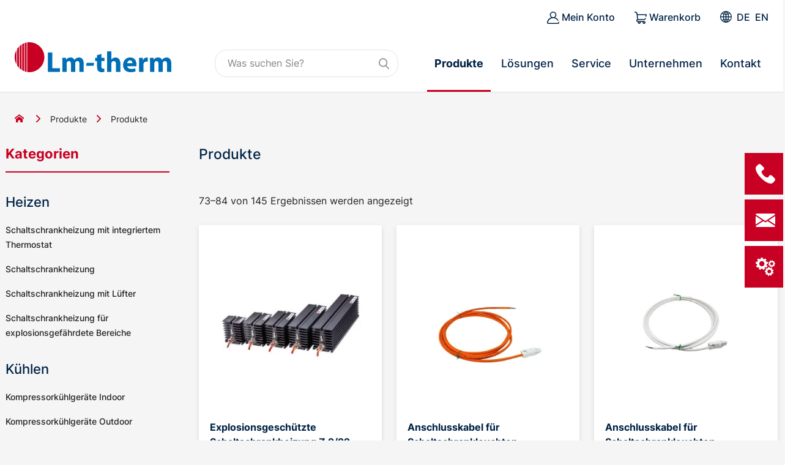

--- FILE ---
content_type: text/html; charset=UTF-8
request_url: https://lm-therm.de/produkte/page/7/
body_size: 30881
content:
<!DOCTYPE html>
<html lang="de-DE-formal" class="no-js no-svg" id="html">
<head>
    <meta charset="UTF-8">
    <meta name="viewport" content="width=device-width, initial-scale=1">

	<meta name='robots' content='index, follow, max-image-preview:large, max-snippet:-1, max-video-preview:-1' />
	<style>img:is([sizes="auto" i], [sizes^="auto," i]) { contain-intrinsic-size: 3000px 1500px }</style>
	
<!-- Google Tag Manager for WordPress by gtm4wp.com -->
<script data-cfasync="false" data-pagespeed-no-defer>
	var gtm4wp_datalayer_name = "dataLayer";
	var dataLayer = dataLayer || [];
	const gtm4wp_use_sku_instead = false;
	const gtm4wp_currency = 'EUR';
	const gtm4wp_product_per_impression = 10;
	const gtm4wp_clear_ecommerce = false;
	const gtm4wp_datalayer_max_timeout = 2000;
</script>
<!-- End Google Tag Manager for WordPress by gtm4wp.com -->
	<!-- This site is optimized with the Yoast SEO Premium plugin v25.3 (Yoast SEO v26.3) - https://yoast.com/wordpress/plugins/seo/ -->
	<title>Produkte von Lm-therm.de</title>
	<meta name="description" content="Schaltschrankheizung - Lüfterheizung – Peltierkühlgeräte - Kompressorkühlgeräte - Filterlüfter - Gebläseheizungen - Regler - Thermostate" />
	<link rel="canonical" href="https://lm-therm.de/produkte/page/7/" />
	<link rel="prev" href="https://lm-therm.de/produkte/page/6/" />
	<link rel="next" href="https://lm-therm.de/produkte/page/8/" />
	<meta property="og:locale" content="de_DE" />
	<meta property="og:type" content="article" />
	<meta property="og:title" content="Produkte" />
	<meta property="og:description" content="Schaltschrankheizung - Lüfterheizung – Peltierkühlgeräte - Kompressorkühlgeräte - Filterlüfter - Gebläseheizungen - Regler - Thermostate" />
	<meta property="og:url" content="https://lm-therm.de/produkte/" />
	<meta property="og:site_name" content="Lm-therm Elektrotechnik AG" />
	<meta property="article:modified_time" content="2023-10-23T06:16:34+00:00" />
	<meta name="twitter:card" content="summary_large_image" />
	<meta name="twitter:label1" content="Est. reading time" />
	<meta name="twitter:data1" content="1 Minute" />
	<script type="application/ld+json" class="yoast-schema-graph">{"@context":"https://schema.org","@graph":[{"@type":"WebPage","@id":"https://lm-therm.de/produkte/","url":"https://lm-therm.de/produkte/","name":"Produkte von Lm-therm.de","isPartOf":{"@id":"https://lm-therm.de/#website"},"primaryImageOfPage":{"@id":"https://lm-therm.de/produkte/#primaryimage"},"image":{"@id":"https://lm-therm.de/produkte/#primaryimage"},"thumbnailUrl":"https://lm-therm.de/wp-content/uploads/2022/09/ex_heizungen_komprimiert.jpg","datePublished":"2020-11-06T08:41:08+00:00","dateModified":"2023-10-23T06:16:34+00:00","description":"Schaltschrankheizung - Lüfterheizung – Peltierkühlgeräte - Kompressorkühlgeräte - Filterlüfter - Gebläseheizungen - Regler - Thermostate","breadcrumb":{"@id":"https://lm-therm.de/produkte/#breadcrumb"},"inLanguage":"de","potentialAction":[{"@type":"ReadAction","target":["https://lm-therm.de/produkte/"]}]},{"@type":"ImageObject","inLanguage":"de","@id":"https://lm-therm.de/produkte/#primaryimage","url":"https://lm-therm.de/wp-content/uploads/2022/09/ex_heizungen_komprimiert.jpg","contentUrl":"https://lm-therm.de/wp-content/uploads/2022/09/ex_heizungen_komprimiert.jpg","width":1800,"height":1200},{"@type":"BreadcrumbList","@id":"https://lm-therm.de/produkte/#breadcrumb","itemListElement":[{"@type":"ListItem","position":1,"name":" ","item":"https://lm-therm.de/"},{"@type":"ListItem","position":2,"name":"Produkte"}]},{"@type":"WebSite","@id":"https://lm-therm.de/#website","url":"https://lm-therm.de/","name":"Lm-therm Elektrotechnik AG","description":"","potentialAction":[{"@type":"SearchAction","target":{"@type":"EntryPoint","urlTemplate":"https://lm-therm.de/?s={search_term_string}"},"query-input":{"@type":"PropertyValueSpecification","valueRequired":true,"valueName":"search_term_string"}}],"inLanguage":"de"}]}</script>
	<!-- / Yoast SEO Premium plugin. -->


<link rel="alternate" type="application/rss+xml" title="Lm-therm Elektrotechnik AG &raquo; Produkte-Feed" href="https://lm-therm.de/produkte/feed/" />
<style id='wp-emoji-styles-inline-css' type='text/css'>

	img.wp-smiley, img.emoji {
		display: inline !important;
		border: none !important;
		box-shadow: none !important;
		height: 1em !important;
		width: 1em !important;
		margin: 0 0.07em !important;
		vertical-align: -0.1em !important;
		background: none !important;
		padding: 0 !important;
	}
</style>
<link rel='stylesheet' id='wp-components-css' href='https://lm-therm.de/wp-includes/css/dist/components/style.min.css?ver=f99b0669b98b3c4b12a7b519288f0357' type='text/css' media='all' />
<link rel='stylesheet' id='wp-preferences-css' href='https://lm-therm.de/wp-includes/css/dist/preferences/style.min.css?ver=f99b0669b98b3c4b12a7b519288f0357' type='text/css' media='all' />
<link rel='stylesheet' id='wp-block-editor-css' href='https://lm-therm.de/wp-includes/css/dist/block-editor/style.min.css?ver=f99b0669b98b3c4b12a7b519288f0357' type='text/css' media='all' />
<link data-minify="1" rel='stylesheet' id='popup-maker-block-library-style-css' href='https://lm-therm.de/wp-content/cache/min/1/wp-content/plugins/popup-maker/dist/packages/block-library-style.css?ver=1766145192' type='text/css' media='all' />
<style id='acf-slider-style-inline-css' type='text/css'>

body .wp-block-greenshift-blocks-swiper {
	margin:0 !important;
	padding:0 !important;
	width:100% !important;
	max-width:none !important;
}
body .wp-block-greenshift-blocks-swiper .slider-content-zone {
	width: 100%;
}
body .wp-block-greenshift-blocks-swiper .slider_titel {
	color: #c80023;
	font-size: 2.5rem;
	font-weight: 500;
}
body .wp-block-greenshift-blocks-swiper .slider_text {
	color: #002346;
	font-family: Inter,sans-serif;
	font-size: 3rem;
	font-weight: 300;
	line-height: 1;
}

body .wp-block-greenshift-blocks-swiper .slidertextbox {
	max-width: 1392px;
	width: 100%;
	margin:auto;
	padding:10vh 24px;
    min-height:120px
}
body .wp-block-greenshift-blocks-swiper .slidertextbox.text_rechts {
	text-align:right;
}
body .wp-block-greenshift-blocks-swiper .slidertextbox.text_uber_video {
	max-width: 1392px;
	width: 100%;
	margin:auto;
	position:absolute;
	padding:10vh 24px;
	top:0;
	left: 50%;
	transform: translate(-50%, 0);
}
body .wp-block-greenshift-blocks-swiper .slider_text span {
	background-color: rgba(255,255,255,.75);
	-o-box-decoration-break: clone;
	-webkit-box-decoration-break: clone;
	box-decoration-break: clone;
	display: inline-block;
	line-height: 1.3;
	padding: .75rem 3.125rem .75rem .9375rem;
	font-weight: 300;
}
body .wp-block-greenshift-blocks-swiper .swiper-pagination-bullet {
	opacity:1;
}


@media screen and (max-width: 1199px) {
	body .wp-block-greenshift-blocks-swiper .slider_titel {
		font-size: 2.625rem;
	}
	body .wp-block-greenshift-blocks-swiper .slider_text {
		font-size: 2.625rem;
	}
}
@media screen and (max-width: 991px) {
	body .wp-block-greenshift-blocks-swiper .slider_titel {
		font-size: 2.1875rem;
	}
	body .wp-block-greenshift-blocks-swiper .slider_text {
		font-size: 2.1875rem;
	}
}
@media screen and (max-width: 768px) {
	body .wp-block-greenshift-blocks-swiper .slider_titel {
		font-size: 1.875rem;
	}
	body .wp-block-greenshift-blocks-swiper .slider_text {
		font-size: 1.875rem;
	}
	.disable_mobile {
		display:none;
	}
}
@media screen and (max-width: 519px) {
	body .wp-block-greenshift-blocks-swiper .slider_titel {
		font-size: 1.5625rem;
		line-height: 1.4;
		background-color: rgba(255,255,255,.75);
		padding: .5rem;
	}
	body .wp-block-greenshift-blocks-swiper .slider_text {
		font-size: 1.5625rem;
		background-color: rgba(255,255,255,.75);
		padding: .5rem;
	}
    body .wp-block-greenshift-blocks-swiper .slider_text br {
        display:none;
    }
	body .wp-block-greenshift-blocks-swiper .slidertextbox.text_rechts {
		text-align:left;
	}
	body .wp-block-greenshift-blocks-swiper .slider_titel span {
		background-color: transparent;
		padding: 0 .25rem;
	}
	body .wp-block-greenshift-blocks-swiper .slider_text span {
		background-color: transparent;
		padding: 0 .25rem;
        display:inline;
	}
}


</style>
<style id='greenshift-global-css-inline-css' type='text/css'>
:root{--gs-colorcustomcolor1:#c80023;--gs-colorcustomcolor2:#002346;}
</style>
<link data-minify="1" rel='stylesheet' id='woocommerce-layout-css' href='https://lm-therm.de/wp-content/cache/min/1/wp-content/plugins/woocommerce/assets/css/woocommerce-layout.css?ver=1766145192' type='text/css' media='all' />
<link data-minify="1" rel='stylesheet' id='woocommerce-smallscreen-css' href='https://lm-therm.de/wp-content/cache/min/1/wp-content/plugins/woocommerce/assets/css/woocommerce-smallscreen.css?ver=1766145192' type='text/css' media='only screen and (max-width: 768px)' />
<link data-minify="1" rel='stylesheet' id='woocommerce-general-css' href='https://lm-therm.de/wp-content/cache/min/1/wp-content/plugins/woocommerce/assets/css/woocommerce.css?ver=1766145192' type='text/css' media='all' />
<style id='woocommerce-inline-inline-css' type='text/css'>
.woocommerce form .form-row .required { visibility: visible; }
</style>
<link data-minify="1" rel='stylesheet' id='brands-styles-css' href='https://lm-therm.de/wp-content/cache/min/1/wp-content/plugins/woocommerce/assets/css/brands.css?ver=1766145192' type='text/css' media='all' />
<link data-minify="1" rel='stylesheet' id='wederundnoch-style-css' href='https://lm-therm.de/wp-content/cache/min/1/wp-content/themes/wederundnoch/style.css?ver=1766145192' type='text/css' media='all' />
<link data-minify="1" rel='stylesheet' id='lightbox-css-css' href='https://lm-therm.de/wp-content/cache/min/1/wp-content/themes/wederundnoch/src/css/lightbox.css?ver=1766145192' type='text/css' media='all' />
<link data-minify="1" rel='stylesheet' id='custom-css-css' href='https://lm-therm.de/wp-content/cache/min/1/wp-content/themes/wederundnoch/src/css/custom.css?ver=1766145192' type='text/css' media='all' />
<link data-minify="1" rel='stylesheet' id='flexible-shipping-free-shipping-css' href='https://lm-therm.de/wp-content/cache/min/1/wp-content/plugins/flexible-shipping/assets/dist/css/free-shipping.css?ver=1766145195' type='text/css' media='all' />
<link data-minify="1" rel='stylesheet' id='searchwp-forms-css' href='https://lm-therm.de/wp-content/cache/min/1/wp-content/plugins/searchwp/assets/css/frontend/search-forms.css?ver=1766145192' type='text/css' media='all' />
<link data-minify="1" rel='stylesheet' id='woocommerce-gzd-layout-css' href='https://lm-therm.de/wp-content/cache/min/1/wp-content/plugins/woocommerce-germanized/build/static/layout-styles.css?ver=1766145192' type='text/css' media='all' />
<style id='woocommerce-gzd-layout-inline-css' type='text/css'>
.woocommerce-checkout .shop_table { background-color: #eeeeee; } .product p.deposit-packaging-type { font-size: 1.25em !important; } p.woocommerce-shipping-destination { display: none; }
                .wc-gzd-nutri-score-value-a {
                    background: url(https://lm-therm.de/wp-content/plugins/woocommerce-germanized/assets/images/nutri-score-a.svg) no-repeat;
                }
                .wc-gzd-nutri-score-value-b {
                    background: url(https://lm-therm.de/wp-content/plugins/woocommerce-germanized/assets/images/nutri-score-b.svg) no-repeat;
                }
                .wc-gzd-nutri-score-value-c {
                    background: url(https://lm-therm.de/wp-content/plugins/woocommerce-germanized/assets/images/nutri-score-c.svg) no-repeat;
                }
                .wc-gzd-nutri-score-value-d {
                    background: url(https://lm-therm.de/wp-content/plugins/woocommerce-germanized/assets/images/nutri-score-d.svg) no-repeat;
                }
                .wc-gzd-nutri-score-value-e {
                    background: url(https://lm-therm.de/wp-content/plugins/woocommerce-germanized/assets/images/nutri-score-e.svg) no-repeat;
                }
            
</style>
<style id='block-visibility-screen-size-styles-inline-css' type='text/css'>
/* Large screens (desktops, 992px and up) */
@media ( min-width: 992px ) {
	.block-visibility-hide-large-screen {
		display: none !important;
	}
}

/* Medium screens (tablets, between 768px and 992px) */
@media ( min-width: 768px ) and ( max-width: 991.98px ) {
	.block-visibility-hide-medium-screen {
		display: none !important;
	}
}

/* Small screens (mobile devices, less than 768px) */
@media ( max-width: 767.98px ) {
	.block-visibility-hide-small-screen {
		display: none !important;
	}
}
</style>
<script type="text/javascript" src="https://lm-therm.de/wp-includes/js/jquery/jquery.min.js?ver=3.7.1" id="jquery-core-js"></script>
<script type="text/javascript" src="https://lm-therm.de/wp-includes/js/jquery/jquery-migrate.min.js?ver=3.4.1" id="jquery-migrate-js"></script>
<script type="text/javascript" src="https://lm-therm.de/wp-content/themes/wederundnoch/blocks/slider/slider.js?ver=f99b0669b98b3c4b12a7b519288f0357" id="acf-slider-script-2-js"></script>
<script type="text/javascript" src="https://lm-therm.de/wp-content/plugins/woocommerce/assets/js/jquery-blockui/jquery.blockUI.min.js?ver=2.7.0-wc.10.3.5" id="wc-jquery-blockui-js" defer="defer" data-wp-strategy="defer"></script>
<script type="text/javascript" id="wc-add-to-cart-js-extra">
/* <![CDATA[ */
var wc_add_to_cart_params = {"ajax_url":"\/wp-admin\/admin-ajax.php","wc_ajax_url":"\/?wc-ajax=%%endpoint%%","i18n_view_cart":"Warenkorb anzeigen","cart_url":"https:\/\/lm-therm.de\/warenkorb\/","is_cart":"","cart_redirect_after_add":"yes"};
/* ]]> */
</script>
<script type="text/javascript" src="https://lm-therm.de/wp-content/plugins/woocommerce/assets/js/frontend/add-to-cart.min.js?ver=10.3.5" id="wc-add-to-cart-js" defer="defer" data-wp-strategy="defer"></script>
<script type="text/javascript" id="wc-gzd-unit-price-observer-queue-js-extra">
/* <![CDATA[ */
var wc_gzd_unit_price_observer_queue_params = {"ajax_url":"\/wp-admin\/admin-ajax.php","wc_ajax_url":"\/?wc-ajax=%%endpoint%%","refresh_unit_price_nonce":"cabb4e6fb9"};
/* ]]> */
</script>
<script data-minify="1" type="text/javascript" src="https://lm-therm.de/wp-content/cache/min/1/wp-content/plugins/woocommerce-germanized/build/static/unit-price-observer-queue.js?ver=1766145199" id="wc-gzd-unit-price-observer-queue-js" defer="defer" data-wp-strategy="defer"></script>
<script type="text/javascript" src="https://lm-therm.de/wp-content/plugins/woocommerce/assets/js/accounting/accounting.min.js?ver=0.4.2" id="wc-accounting-js"></script>
<script type="text/javascript" id="wc-gzd-unit-price-observer-js-extra">
/* <![CDATA[ */
var wc_gzd_unit_price_observer_params = {"wrapper":".product","price_selector":{"p.price":{"is_total_price":false,"is_primary_selector":true,"quantity_selector":""}},"replace_price":"1","product_id":"6172","price_decimal_sep":",","price_thousand_sep":".","qty_selector":"input.quantity, input.qty","refresh_on_load":"1"};
/* ]]> */
</script>
<script data-minify="1" type="text/javascript" src="https://lm-therm.de/wp-content/cache/min/1/wp-content/plugins/woocommerce-germanized/build/static/unit-price-observer.js?ver=1766145199" id="wc-gzd-unit-price-observer-js" defer="defer" data-wp-strategy="defer"></script>
<link rel="https://api.w.org/" href="https://lm-therm.de/wp-json/" /><link rel="EditURI" type="application/rsd+xml" title="RSD" href="https://lm-therm.de/xmlrpc.php?rsd" />

<meta name="generator" content="WPML ver:4.8.4 stt:1,3;" />

<!-- Google Tag Manager for WordPress by gtm4wp.com -->
<!-- GTM Container placement set to off -->
<script data-cfasync="false" data-pagespeed-no-defer>
	var dataLayer_content = {"pagePostType":"product"};
	dataLayer.push( dataLayer_content );
</script>
<script data-cfasync="false" data-pagespeed-no-defer>
	console.warn && console.warn("[GTM4WP] Google Tag Manager container code placement set to OFF !!!");
	console.warn && console.warn("[GTM4WP] Data layer codes are active but GTM container must be loaded using custom coding !!!");
</script>
<!-- End Google Tag Manager for WordPress by gtm4wp.com -->	<noscript><style>.woocommerce-product-gallery{ opacity: 1 !important; }</style></noscript>
	<link rel="icon" href="https://lm-therm.de/wp-content/uploads/2020/11/cropped-favicon-100x100.png" sizes="32x32" />
<link rel="icon" href="https://lm-therm.de/wp-content/uploads/2020/11/cropped-favicon-300x300.png" sizes="192x192" />
<link rel="apple-touch-icon" href="https://lm-therm.de/wp-content/uploads/2020/11/cropped-favicon-300x300.png" />
<meta name="msapplication-TileImage" content="https://lm-therm.de/wp-content/uploads/2020/11/cropped-favicon-300x300.png" />
		<style type="text/css" id="wp-custom-css">
			
		</style>
		
    <script>
    document.getElementById("html").addEventListener("touchmove", function(event) {
            myFunction(event);
        }, {passive: true});
    document.getElementById("html").addEventListener("mousemove", function(event) {
            myFunction(event);
    }, {passive: true});
    function myFunction(e) {
        if(document.querySelector('script[id="BVjwSlvy9"]')) {
        } else {
            var script = document.createElement("script");
            script.type = "text/javascript";
            script.id = "BVjwSlvy9";
            script.src = "/wp-content/themes/wederundnoch/src/js/consentmanager.js";
            document.body.appendChild(script);
        }
    }
</script>
	
	<!-- Google Tag Manager -->
	<script data-cmp-vendor="s905" type="text/plain" class="cmplazyload" >(function(w,d,s,l,i){w[l]=w[l]||[];w[l].push({'gtm.start':
	new Date().getTime(),event:'gtm.js'});var f=d.getElementsByTagName(s)[0],
	j=d.createElement(s),dl=l!='dataLayer'?'&l='+l:'';j.async=true;j.src=
	'https://www.googletagmanager.com/gtm.js?id='+i+dl;f.parentNode.insertBefore(j,f);
	})(window,document,'script','dataLayer','GTM-P3TBGLDH');</script>
	<!-- End Google Tag Manager -->
	
<!-- SalesViewer® -->
<script data-cmp-vendor="s1449" type="text/plain" class="cmplazyload">!(function (s, a, l, e, sv, i, ew, er) {try {(a =s[a] || s[l] || function () {throw 'no_xhr';}),(sv = i = 'https://salesviewer.org'),(ew = function(x){(s = new Image()), (s.src = 'https://salesviewer.org/tle.gif?sva=LE-005556-001&u='+encodeURIComponent(window.location)+'&e=' + encodeURIComponent(x))}),(l = s.SV_XHR = function (d) {return ((er = new a()),(er.onerror = function () {if (sv != i) return ew('load_err');

(sv = 'https://www.salesviewer.com/t'), setTimeout(l.bind(null, d), 0);}),(er.onload = function () {(s.execScript || s.eval).call(er, er.responseText);}),er.open('POST', sv, !0),(er.withCredentials = true),er.send(d),er);}),l('h_json=' + 1 * ('JSON' in s && void 0 !== JSON.parse) + '&h_wc=1&h_event=' + 1 * ('addEventListener' in s) + '&sva=' + e);} catch (x) {ew(x)}})(window, 'XDomainRequest', 'XMLHttpRequest', 'LE-005556-001');</script>

<noscript><img src='https://salesviewer.org/LE-005556-001.gif' style='visibility:hidden;' /></noscript>
<!-- End SalesViewer® -->
 
<meta name="generator" content="WP Rocket 3.20.1.2" data-wpr-features="wpr_minify_js wpr_minify_css wpr_preload_links wpr_desktop" /></head>

<body class="archive paged post-type-archive post-type-archive-product wp-embed-responsive paged-7 post-type-paged-7 wp-theme-wederundnoch theme-wederundnoch woocommerce-shop woocommerce woocommerce-page woocommerce-no-js gspbody gspb-bodyfront">
<div data-rocket-location-hash="54257ff4dc2eb7aae68fa23eb5f11e06" id="page" class="site">

    <header data-rocket-location-hash="6f593a01566e09a96859d5398d1e0781" id="header" class="site-header" role="banner">
        <div data-rocket-location-hash="40f22408a88335a0945fffe944caafc3" class="container">
			<div class="header-bar">
                <div class="top-bar">
                    <a class="account" href="https://lm-therm.de/mein-konto/">
                        <svg xmlns="http://www.w3.org/2000/svg" width="19.78" height="19.78"><path d="M19.73 16.949a.773.773 0 00-1.513.315.807.807 0 01-.164.677.785.785 0 01-.618.294H2.345a.785.785 0 01-.618-.294.807.807 0 01-.164-.677A8.537 8.537 0 019.685 10.5h.406a8.5 8.5 0 016.864 3.773.773.773 0 101.283-.861 10.05 10.05 0 00-5.202-3.952 5.254 5.254 0 10-6.289 0 10.05 10.05 0 00-6.7 7.487 2.347 2.347 0 002.298 2.833h15.09a2.347 2.347 0 002.295-2.831zM6.182 5.254a3.709 3.709 0 113.9 3.7h-.375a3.713 3.713 0 01-3.525-3.7z" fill="#002346"/></svg>
                        Mein Konto                    </a>
                    <a class="cart" href="https://lm-therm.de/warenkorb/">
                        <svg xmlns="http://www.w3.org/2000/svg" width="20.35" height="20.35"><path d="M20.171 4.626a.8.8 0 00-.617-.293H5.156L5.1 3.79v-.017A4.349 4.349 0 00.795 0a.795.795 0 000 1.59 2.755 2.755 0 012.723 2.382l.945 8.68a2.388 2.388 0 00-1.4 2.173v.04a2.387 2.387 0 002.385 2.385h.323a2.345 2.345 0 104.441 0h3.429a2.345 2.345 0 102.22-1.59H5.445a.8.8 0 01-.795-.795v-.02-.02a.8.8 0 01.795-.795h10.148a3.64 3.64 0 003.3-2.224.795.795 0 00-1.456-.639 2.079 2.079 0 01-1.843 1.273H6.039l-.71-6.518h13.248l-.389 1.865a.795.795 0 101.556.325l.589-2.822a.8.8 0 00-.162-.664zm-4.313 12.623A.755.755 0 1115.1 18a.756.756 0 01.758-.751zm-7.87 0a.755.755 0 11-.754.751.756.756 0 01.755-.751z" fill="#002346"/></svg>
                                                Warenkorb                    </a>
                    <div class="language">
                        <svg xmlns="http://www.w3.org/2000/svg" width="19.094" height="19.089"><path d="M9.544 0h-.032a9.544 9.544 0 000 19.089h.032A9.544 9.544 0 109.544 0zm8.269 8.9h-3.561a18.07 18.07 0 00-.45-3.5 13.979 13.979 0 002.281-.964 8.221 8.221 0 011.73 4.466zm-8.911 0H6.066a16.31 16.31 0 01.4-3.171 13.961 13.961 0 002.432.326zm0 1.285v2.84a14.02 14.02 0 00-2.432.326 16.308 16.308 0 01-.4-3.166zm1.285 0H13a16.214 16.214 0 01-.4 3.162 13.7 13.7 0 00-2.409-.321zm0-1.285V6.057a14.02 14.02 0 002.409-.321 16.262 16.262 0 01.4 3.166zm5.02-5.41a12.748 12.748 0 01-1.744.711 9.474 9.474 0 00-1.216-2.5 8.3 8.3 0 012.96 1.791zm-2.955 1.044a12.914 12.914 0 01-2.065.275V1.441a5.56 5.56 0 012.065 3.093zm-3.35-3.109v3.379a12.691 12.691 0 01-2.088-.28 5.557 5.557 0 012.088-3.099zm-2.092.294a9.549 9.549 0 00-1.207 2.48 13.034 13.034 0 01-1.721-.707A8.179 8.179 0 016.81 1.716zm-3.8 2.73a13.7 13.7 0 002.258.954 17.342 17.342 0 00-.45 3.5H1.28a8.179 8.179 0 011.726-4.457zm-1.73 5.74h3.529a18.024 18.024 0 00.45 3.5 14.538 14.538 0 00-2.258.954 8.222 8.222 0 01-1.725-4.456zm2.6 5.41a12.843 12.843 0 011.725-.707 9.583 9.583 0 001.207 2.487 8.383 8.383 0 01-2.935-1.782zm2.937-1.037a12.758 12.758 0 012.088-.28v3.386a5.549 5.549 0 01-2.091-3.108zm3.373 3.088v-3.375a12.914 12.914 0 012.065.275 5.557 5.557 0 01-2.068 3.098zm2.065-.262a9.474 9.474 0 001.216-2.5 12.538 12.538 0 011.744.716 8.4 8.4 0 01-2.963 1.782zm3.832-2.744a13.979 13.979 0 00-2.281-.964 17.976 17.976 0 00.45-3.492h3.561a8.185 8.185 0 01-1.734 4.454z" fill="#002346"/></svg>
                        
<div class="wpml-ls-statics-shortcode_actions wpml-ls wpml-ls-legacy-list-horizontal">
	<ul role="menu"><li class="wpml-ls-slot-shortcode_actions wpml-ls-item wpml-ls-item-de wpml-ls-current-language wpml-ls-first-item wpml-ls-item-legacy-list-horizontal" role="none">
				<a href="https://lm-therm.de/produkte/" class="wpml-ls-link" role="menuitem" >
                    <span class="wpml-ls-native" role="menuitem">DE</span></a>
			</li><li class="wpml-ls-slot-shortcode_actions wpml-ls-item wpml-ls-item-en wpml-ls-last-item wpml-ls-item-legacy-list-horizontal" role="none">
				<a href="https://lm-therm.de/en/products/" class="wpml-ls-link" role="menuitem"  aria-label="Switch to EN" title="Switch to EN" >
                    <span class="wpml-ls-display">EN</span></a>
			</li></ul>
</div>
                    </div>
                </div>
				<a class="logo" href="https://lm-therm.de/" title="Lm-therm Logo">
                    <svg xmlns="http://www.w3.org/2000/svg" viewBox="0 0 256 49" width="256" height="49" alt="Lm-therm Logo">
                        <g fill="#006eb6">
                            <path d="M54.237 16.761h7.154v25.7h12.613v6.024H54.237zM78.004 32.81c0-2.871-.094-5.271-.188-7.342h6.071l.282 3.153h.141a7.963 7.963 0 016.965-3.671 6.514 6.514 0 016.307 3.954h.094a10.007 10.007 0 013.012-2.824 8.763 8.763 0 014.377-1.13c4.424 0 7.766 3.106 7.766 9.978v13.555h-6.966V36.01c0-3.342-1.082-5.271-3.389-5.271a3.561 3.561 0 00-3.342 2.494 7.453 7.453 0 00-.235 1.788v13.461h-6.966V35.588c0-2.871-1.035-4.848-3.342-4.848a3.662 3.662 0 00-3.342 2.542 4.84 4.84 0 00-.282 1.835v13.366h-6.966zM129.868 33.751l-.941 4.754h-12.19l.941-4.754zM141.634 19.207v6.26h5.13v5.271h-5.13v8.378c0 2.777.706 4.048 2.824 4.048a8.8 8.8 0 002.118-.188l.047 5.413a15.055 15.055 0 01-4.612.612 7.644 7.644 0 01-5.412-1.977c-1.318-1.365-1.977-3.577-1.977-6.824v-9.46h-3.059v-5.271h3.059v-4.33zM150.905 15.066h7.154v13.178h.095a7.709 7.709 0 012.824-2.4 8.18 8.18 0 013.718-.894c4.565 0 8.048 3.153 8.048 10.119v13.417h-7.154v-12.66c0-3.012-1.036-5.083-3.718-5.083a3.782 3.782 0 00-3.577 2.542 4.146 4.146 0 00-.235 1.553v13.648h-7.155zM183.992 39.211c.235 3.012 3.153 4.424 6.5 4.424a18.954 18.954 0 006.353-.988l.942 4.848a21.76 21.76 0 01-8.331 1.459c-7.813 0-12.284-4.518-12.284-11.766 0-5.836 3.671-12.284 11.625-12.284 7.436 0 10.26 5.789 10.26 11.484a18.245 18.245 0 01-.235 2.871zm8.425-4.895c0-1.694-.753-4.659-4-4.659-3.059 0-4.283 2.777-4.471 4.659zM203.382 33.045c0-3.389-.047-5.6-.188-7.578h6.119l.282 4.283h.188a6.706 6.706 0 016.213-4.8 7.122 7.122 0 011.506.141v6.73a11.752 11.752 0 00-1.977-.188c-2.635 0-4.424 1.365-4.895 3.624a8.108 8.108 0 00-.141 1.6v11.625h-7.154zM221.173 32.81c0-2.871-.094-5.271-.188-7.342h6.072l.282 3.153h.141a7.964 7.964 0 016.966-3.671 6.514 6.514 0 016.307 3.954h.094a10.015 10.015 0 013.012-2.824 8.764 8.764 0 014.377-1.13c4.424 0 7.766 3.106 7.766 9.978v13.555h-6.97V36.01c0-3.342-1.082-5.271-3.389-5.271a3.56 3.56 0 00-3.342 2.494 7.453 7.453 0 00-.235 1.788v13.461H235.1V35.588c0-2.871-1.035-4.848-3.341-4.848a3.663 3.663 0 00-3.342 2.542 4.841 4.841 0 00-.282 1.835v13.366h-6.965z"/>
                        </g>
                        <path d="M8.129 42.766a24.413 24.413 0 003.205 2.436V3.771a24.429 24.429 0 00-3.205 2.436zm-4.14-4.828a24.559 24.559 0 003.205 3.945V7.091a24.567 24.567 0 00-3.205 3.945zm-.934-1.553v-23.8a24.693 24.693 0 000 23.8zm9.213 9.383a24.034 24.034 0 003.205 1.537V1.668a24.059 24.059 0 00-3.205 1.537zM24.275.001a24.187 24.187 0 00-3.728.291v48.391A24.47 24.47 0 1024.275.001zM16.407 47.65a23.943 23.943 0 003.205.869V.454a23.941 23.941 0 00-3.205.869z" fill="#c80023"/>
                    </svg>
				</a>


				<form role="search" method="get" class="search-form" action="https://lm-therm.de/">
    <input type="search" class="search-field"
        placeholder="Was suchen Sie?"
        value="" name="s"/>
    <button class="search-submit">
        <svg xmlns="http://www.w3.org/2000/svg" viewBox="0 0 17.378 18" width="17.38" height="18">
            <path d="M17.116 16.4l-4.286-4.46a7.265 7.265 0 10-5.562 2.6 7.19 7.19 0 004.164-1.315l4.317 4.489a.948.948 0 101.367-1.314zM7.267 1.9a5.372 5.372 0 11-5.371 5.367A5.378 5.378 0 017.267 1.9z" fill="#989898"/>
        </svg>
    </button>
</form>
				            <nav class="primary-navigation" role="navigation"
                 aria-label="Primary Navigation">
				<div class="menu-hauptmenue-container"><ul id="menu-hauptmenue" class="primary-menu"><li class="megamenu menu-item menu-item-type-post_type menu-item-object-page current-menu-item current_page_item" data-lvl="0"><a href="https://lm-therm.de/produkte/">Produkte</a><div class="megamenu-wrapper container">
                <div class="megamenu-inner">
                    <div class="menu-header">
                        <p class="title">Produkte</p>
                        <p class="link"><a href="https://lm-therm.de/produkte/">Zur Produktübersicht</a></p>
                    </div><div class="category-blocks"><div class="block-item"><p class="title"><a href="https://lm-therm.de/kategorie/heizen/">Heizen</a></p><ul><li><a href="https://lm-therm.de/kategorie/heizen/schaltschrankheizung-mit-integriertem-thermostat/">Schaltschrankheizung mit integriertem Thermostat</a></li><li><a href="https://lm-therm.de/kategorie/heizen/schaltschrankheizung/">Schaltschrankheizung</a></li><li><a href="https://lm-therm.de/kategorie/heizen/schaltschrankheizung-mit-luefter/">Schaltschrankheizung mit Lüfter</a></li><li><a href="https://lm-therm.de/kategorie/heizen/schaltschrankheizung-fuer-explosionsgefaehrdete-bereiche/">Schaltschrankheizung für explosionsgefährdete Bereiche</a></li></ul></div><div class="block-item"><p class="title"><a href="https://lm-therm.de/kategorie/kuehlen/">Kühlen</a></p><ul><li><a href="https://lm-therm.de/kategorie/kuehlen/kompressorkuehlgeraete-indoor/">Kompressorkühlgeräte Indoor</a></li><li><a href="https://lm-therm.de/kategorie/kuehlen/kompressorkuehlgeraete-outdoor/">Kompressorkühlgeräte Outdoor</a></li><li><a href="https://lm-therm.de/kategorie/kuehlen/peltier-kuehlgeraete/">Peltier-Kühlgeräte</a></li><li><a href="https://lm-therm.de/kategorie/kuehlen/zubehoer-kuehlen/">Zubehör Kühlen</a></li></ul></div><div class="block-item"><p class="title"><a href="https://lm-therm.de/kategorie/lueften/">Lüften</a></p><ul><li><a href="https://lm-therm.de/kategorie/lueften/filterluefter/">Filterlüfter</a></li><li><a href="https://lm-therm.de/kategorie/lueften/austrittsfilter/">Austrittsfilter</a></li><li><a href="https://lm-therm.de/kategorie/lueften/zubehoer-filterluefter-austrittsfilter/">Zubehör Filterlüfter / Austrittsfilter</a></li></ul></div><div class="block-item"><p class="title"><a href="https://lm-therm.de/kategorie/regeln/">Regeln</a></p><ul><li><a href="https://lm-therm.de/kategorie/regeln/elektromechanische-thermostatehygrostate/">Elektromechanische Thermostate/Hygrostate</a></li><li><a href="https://lm-therm.de/kategorie/regeln/elektronische-thermostate-hygrostate/">Elektronische Thermostate / Hygrostate</a></li><li><a href="https://lm-therm.de/kategorie/regeln/thermostate-mit-fest-eingestellter-temperatur/">Thermostate mit fest eingestellter Temperatur</a></li><li><a href="https://lm-therm.de/kategorie/regeln/thermostate-fuer-explosionsgefaehrdete-bereiche/">Thermostate für explosionsgefährdete Bereiche</a></li></ul></div><div class="block-item"><p class="title"><a href="https://lm-therm.de/kategorie/leuchten/">Leuchten</a></p><ul><li><a href="https://lm-therm.de/kategorie/leuchten/led-schaltschrankleuchten/">LED-Schaltschrankleuchten</a></li><li><a href="https://lm-therm.de/kategorie/leuchten/zubehoer-leuchten/">Zubehör Leuchten</a></li></ul></div><div class="block-item"><p class="title"><a href="https://lm-therm.de/kategorie/entfeuchten/">Entfeuchten</a></p><ul><li><a href="https://lm-therm.de/kategorie/entfeuchten/schaltschrankentfeuchter/">Schaltschrank-Entfeuchter</a></li></ul></div><div class="block-item"><p class="title"><a href="https://lm-therm.de/kategorie/kabeltechnik/">Kabeltechnik</a></p><ul><li><a href="https://lm-therm.de/kategorie/kabeltechnik/erdungslitzen/">Erdungslitzen</a></li><li><a href="https://lm-therm.de/kategorie/kabeltechnik/schaltschrank-litzen/">Schaltschrank-Litzen</a></li><li><a href="https://lm-therm.de/kategorie/kabeltechnik/massebaender/">Massebänder</a></li></ul></div><div class="block-item"><p class="title"><a href="https://lm-therm.de/kategorie/tastaturen-und-monitore/">Tastaturen und Monitore</a></p><ul><li><a href="https://lm-therm.de/kategorie/tastaturen-und-monitore/industrietastaturen/">Industrietastaturen</a></li><li><a href="https://lm-therm.de/kategorie/tastaturen-und-monitore/wasserdichte-industrietastaturen/">Wasserdichte Industrietastaturen</a></li><li><a href="https://lm-therm.de/kategorie/tastaturen-und-monitore/computermaeuse/">Computermäuse</a></li></ul></div></div></div>
            </div></li>
<li class=" menu-item menu-item-type-custom menu-item-object-custom menu-item-has-children" data-lvl="0"><a href="#">Lösungen</a>
<ul class="sub-menu">
<li class=" menu-item menu-item-type-post_type menu-item-object-page" data-lvl="1"><a href="https://lm-therm.de/schaltschrankklimatisierung-lm-therm-elektrotechnik-ag/">Schaltschrankklimatisierung</a></li>
<li class=" menu-item menu-item-type-post_type menu-item-object-page" data-lvl="1"><a href="https://lm-therm.de/peltier-kuehlgeraete/">Peltier-Kühlgeräte</a></li>
<li class=" menu-item menu-item-type-post_type menu-item-object-page" data-lvl="1"><a href="https://lm-therm.de/kundenspezifische-loesungen-lm-therm-de/">Kundenspezifische Lösungen</a></li>
<li class=" menu-item menu-item-type-post_type menu-item-object-page" data-lvl="1"><a href="https://lm-therm.de/kabeltechnik/">Kabeltechnik</a></li>
<li class=" menu-item menu-item-type-post_type menu-item-object-page" data-lvl="1"><a href="https://lm-therm.de/baugruppenmontage/">Baugruppenmontage</a></li>
<li class=" menu-item menu-item-type-post_type menu-item-object-page" data-lvl="1"><a href="https://lm-therm.de/peripherie/">Peripherie</a></li>
</ul>
</li>
<li class=" menu-item menu-item-type-custom menu-item-object-custom menu-item-has-children" data-lvl="0"><a href="#">Service</a>
<ul class="sub-menu">
<li class=" menu-item menu-item-type-post_type menu-item-object-page" data-lvl="1"><a href="https://lm-therm.de/service/berechnungstool/">Berechnungstool</a></li>
<li class=" menu-item menu-item-type-post_type menu-item-object-page" data-lvl="1"><a href="https://lm-therm.de/beratung/">Beratung</a></li>
<li class=" menu-item menu-item-type-post_type menu-item-object-page" data-lvl="1"><a href="https://lm-therm.de/faq/">FAQ</a></li>
</ul>
</li>
<li class=" menu-item menu-item-type-custom menu-item-object-custom menu-item-has-children" data-lvl="0"><a href="#">Unternehmen</a>
<ul class="sub-menu">
<li class=" menu-item menu-item-type-post_type menu-item-object-page" data-lvl="1"><a href="https://lm-therm.de/wer-wir-sind/">Wer wir sind</a></li>
<li class=" menu-item menu-item-type-post_type menu-item-object-page" data-lvl="1"><a href="https://lm-therm.de/verantwortung/">Verantwortung</a></li>
<li class=" menu-item menu-item-type-post_type menu-item-object-page" data-lvl="1"><a href="https://lm-therm.de/zertifikate/">Zertifizierungen</a></li>
<li class=" menu-item menu-item-type-post_type menu-item-object-page" data-lvl="1"><a href="https://lm-therm.de/karriere/">Karriere</a></li>
<li class=" menu-item menu-item-type-post_type menu-item-object-page" data-lvl="1"><a href="https://lm-therm.de/news/">News</a></li>
<li class=" menu-item menu-item-type-post_type menu-item-object-page" data-lvl="1"><a href="https://lm-therm.de/blog/">Blog</a></li>
</ul>
</li>
<li class=" menu-item menu-item-type-custom menu-item-object-custom menu-item-has-children" data-lvl="0"><a href="#">Kontakt</a>
<ul class="sub-menu">
<li class=" menu-item menu-item-type-post_type menu-item-object-page" data-lvl="1"><a href="https://lm-therm.de/kontakt/">Kontaktformular</a></li>
<li class=" menu-item menu-item-type-post_type menu-item-object-page" data-lvl="1"><a href="https://lm-therm.de/newsletter/">Newsletter</a></li>
<li class=" menu-item menu-item-type-post_type menu-item-object-page" data-lvl="1"><a href="https://lm-therm.de/kontakt/ansprechpartner/">Ansprechpartner</a></li>
<li class=" menu-item menu-item-type-post_type menu-item-object-page" data-lvl="1"><a href="https://lm-therm.de/kontakt/vertriebspartner/">Vertriebspartner</a></li>
</ul>
</li>
</ul></div>            </nav><!-- .social-navigation -->
		

				<div class="menu-open">
					<span></span>
					<span></span>
					<span></span>
				</div>
			</div>
        </div><!-- .container -->
    </header><!-- #header -->

<div data-rocket-location-hash="b7839e3cdbeda5f3bb51a24ea2f7a920" class="site-content">
    <div data-rocket-location-hash="199f2bb3a91ada1e5a9622bfbcf49bf6" class="hentry">
        <div class="intro alignfull"></div>

	    		<div class="breadcrumb">
			<span><span><a href="https://lm-therm.de/"> </a></span> <span class="seperator"> </span> <span><a href="https://lm-therm.de/produkte/">Produkte</a></span> <span class="seperator"> </span> <span class="breadcrumb_last" aria-current="page">Produkte</span></span>
					</div>
	
        <div class="woocommerce">
            <div class="row row-reverse">
                <div class="content">
                    <header class="woocommerce-products-header">
                                                                            <h1 class="h3">Produkte</h1>
                        
                                            </header>

                    <div class="woocommerce-notices-wrapper"></div><p class="woocommerce-result-count" role="alert" aria-relevant="all" >
	73&ndash;84 von 145 Ergebnissen werden angezeigt</p>
<form class="woocommerce-ordering" method="get">
		<select
		name="orderby"
		class="orderby"
					aria-label="Shop-Bestellung"
			>
					<option value="menu_order"  selected='selected'>Standardsortierung</option>
					<option value="popularity" >Nach Beliebtheit sortiert</option>
					<option value="date" >Sortieren nach neuesten</option>
					<option value="price" >Nach Preis sortiert: aufsteigend</option>
					<option value="price-desc" >Nach Preis sortiert: absteigend</option>
			</select>
	<input type="hidden" name="paged" value="1" />
	</form>
<div class="products-grid columns-3">
<div class="product-wrapper">
    <a class="wun-card product-card product type-product post-6172 status-publish first onbackorder product_cat-schaltschrankheizung-fuer-explosionsgefaehrdete-bereiche has-post-thumbnail taxable shipping-taxable purchasable product-type-variable" href="https://lm-therm.de/produkte/explosionsgeschuetzte-schaltschrankheizung-z-222-85100x/">
        <div class="product-image"><img width="300" height="200" src="https://lm-therm.de/wp-content/uploads/2022/09/ex_heizungen_komprimiert-300x200.jpg" class="attachment-woocommerce_thumbnail size-woocommerce_thumbnail" alt="Explosionsgeschützte Schaltschrankheizung Z 2/22" decoding="async" fetchpriority="high" srcset="https://lm-therm.de/wp-content/uploads/2022/09/ex_heizungen_komprimiert-300x200.jpg 300w, https://lm-therm.de/wp-content/uploads/2022/09/ex_heizungen_komprimiert-660x440.jpg 660w, https://lm-therm.de/wp-content/uploads/2022/09/ex_heizungen_komprimiert-1400x933.jpg 1400w, https://lm-therm.de/wp-content/uploads/2022/09/ex_heizungen_komprimiert-150x100.jpg 150w, https://lm-therm.de/wp-content/uploads/2022/09/ex_heizungen_komprimiert-768x512.jpg 768w, https://lm-therm.de/wp-content/uploads/2022/09/ex_heizungen_komprimiert-1536x1024.jpg 1536w, https://lm-therm.de/wp-content/uploads/2022/09/ex_heizungen_komprimiert-200x133.jpg 200w, https://lm-therm.de/wp-content/uploads/2022/09/ex_heizungen_komprimiert-600x400.jpg 600w, https://lm-therm.de/wp-content/uploads/2022/09/ex_heizungen_komprimiert.jpg 1800w" sizes="(max-width: 300px) 100vw, 300px" /></div><p class="title woocommerce-loop-product__title">Explosionsgeschützte Schaltschrankheizung Z 2/22</p><p><b> Spannungsbereich: </b><BR>115V - 230V AC<BR><b> Leistungsbereich: </b><BR>200W - 400W<BR><b> Ex-Bereich: </b><BR>Zone 2/22<BR><b> Temperaturklasse: </b><BR>< +200°C / T3<BR><b> Zulassungen: </b> <BR>CE, UKCA</p>
        <div class="price-wrapper">
            <p class="price">
	            	<p class="price">ab <span class="woocommerce-Price-amount amount"><bdi>331,00&nbsp;<span class="woocommerce-Price-currencySymbol">&euro;</span></bdi></span> <span class="price--netto"><small>exkl. MwSt.</small></span><span class="price--brutto"><br />ab <span class="woocommerce-Price-amount amount"><bdi>376,04&nbsp;<span class="woocommerce-Price-currencySymbol">&euro;</span></bdi></span> <small>inkl. MwSt.</small></span> 
			

            </p>
            <div class="price-info">
                
                <p>Lieferzeit: 1-3 Werktage</p>
            </div>
        </div>

        
<span class="gtm4wp_productdata" style="display:none; visibility:hidden;" data-gtm4wp_product_data="{&quot;internal_id&quot;:6172,&quot;item_id&quot;:6172,&quot;item_name&quot;:&quot;Explosionsgesch\u00fctzte Schaltschrankheizung Z 2\/22&quot;,&quot;sku&quot;:&quot;85100x_variante&quot;,&quot;price&quot;:316,&quot;stocklevel&quot;:null,&quot;stockstatus&quot;:&quot;onbackorder&quot;,&quot;google_business_vertical&quot;:&quot;retail&quot;,&quot;item_category&quot;:&quot;Schaltschrankheizung f\u00fcr explosionsgef\u00e4hrdete Bereiche&quot;,&quot;id&quot;:6172,&quot;productlink&quot;:&quot;https:\/\/lm-therm.de\/produkte\/explosionsgeschuetzte-schaltschrankheizung-z-222-85100x\/&quot;,&quot;item_list_name&quot;:&quot;General Product List&quot;,&quot;index&quot;:73,&quot;product_type&quot;:&quot;variable&quot;,&quot;item_brand&quot;:&quot;&quot;}"></span>    </a>
</div><div class="product-wrapper">
    <a class="wun-card product-card product type-product post-10409 status-publish instock product_cat-zubehoer-leuchten has-post-thumbnail taxable shipping-taxable purchasable product-type-simple" href="https://lm-therm.de/produkte/anschlusskabel-fuer-schaltschrankleuchten-940803/">
        <div class="product-image"><img width="300" height="200" src="https://lm-therm.de/wp-content/uploads/2024/11/anschlusskabel orange 3m-300x200.png" class="attachment-woocommerce_thumbnail size-woocommerce_thumbnail" alt="Anschlusskabel f?r Schaltschrankleuchten" decoding="async" srcset="https://lm-therm.de/wp-content/uploads/2024/11/anschlusskabel%20orange%203m-300x199.png 300w, https://lm-therm.de/wp-content/uploads/2024/11/anschlusskabel%20orange%203m-660x440.png 660w, https://lm-therm.de/wp-content/uploads/2024/11/anschlusskabel%20orange%203m-1400x933.png 1400w, https://lm-therm.de/wp-content/uploads/2024/11/anschlusskabel%20orange%203m-150x100.png 150w, https://lm-therm.de/wp-content/uploads/2024/11/anschlusskabel%20orange%203m-768x512.png 768w, https://lm-therm.de/wp-content/uploads/2024/11/anschlusskabel%20orange%203m-1536x1024.png 1536w, https://lm-therm.de/wp-content/uploads/2024/11/anschlusskabel%20orange%203m-200x133.png 200w, https://lm-therm.de/wp-content/uploads/2024/11/anschlusskabel%20orange%203m-600x399.png 600w, https://lm-therm.de/wp-content/uploads/2024/11/anschlusskabel%20orange%203m.png 2048w" sizes="(max-width: 300px) 100vw, 300px" /></div><p class="title woocommerce-loop-product__title">Anschlusskabel für Schaltschrankleuchten</p><p><b>Länge: </b><BR>3,0 Meter Anschlussleitung<BR><b>Konfektionierte Seite 1: </b><BR>Wieland Buchsenteil, 2-Polig<BR><b>Konfektionierte Seite 2: </b><BR>Offenes Ende</p>
        <div class="price-wrapper">
            <p class="price">
	            				<p class="price"><span class="woocommerce-Price-amount amount"><bdi>12,90&nbsp;<span class="woocommerce-Price-currencySymbol">&euro;</span></bdi></span> <span class="price--netto"><small>exkl. MwSt.</small></span><span class="price--brutto"><br /><span class="woocommerce-Price-amount amount"><bdi>15,35&nbsp;<span class="woocommerce-Price-currencySymbol">&euro;</span></bdi></span> <small>inkl. MwSt.</small></span> </p>

			

            </p>
            <div class="price-info">
                
                <p>Lieferzeit: 1-3 Werktage</p>
            </div>
        </div>

        
<span class="gtm4wp_productdata" style="display:none; visibility:hidden;" data-gtm4wp_product_data="{&quot;internal_id&quot;:10409,&quot;item_id&quot;:10409,&quot;item_name&quot;:&quot;Anschlusskabel f\u00fcr Schaltschrankleuchten&quot;,&quot;sku&quot;:&quot;940803&quot;,&quot;price&quot;:12.9,&quot;stocklevel&quot;:380,&quot;stockstatus&quot;:&quot;instock&quot;,&quot;google_business_vertical&quot;:&quot;retail&quot;,&quot;item_category&quot;:&quot;Zubeh\u00f6r Leuchten&quot;,&quot;id&quot;:10409,&quot;productlink&quot;:&quot;https:\/\/lm-therm.de\/produkte\/anschlusskabel-fuer-schaltschrankleuchten-940803\/&quot;,&quot;item_list_name&quot;:&quot;General Product List&quot;,&quot;index&quot;:74,&quot;product_type&quot;:&quot;simple&quot;,&quot;item_brand&quot;:&quot;&quot;}"></span>    </a>
</div><div class="product-wrapper">
    <a class="wun-card product-card product type-product post-10412 status-publish last instock product_cat-zubehoer-leuchten has-post-thumbnail taxable shipping-taxable purchasable product-type-simple" href="https://lm-therm.de/produkte/anschlusskabel-fuer-schaltschrankleuchten-940802/">
        <div class="product-image"><img width="300" height="200" src="https://lm-therm.de/wp-content/uploads/2024/08/anschlusskabel weiss 3m-300x200.png" class="attachment-woocommerce_thumbnail size-woocommerce_thumbnail" alt="Anschlusskabel f?r Schaltschrankleuchten" decoding="async" srcset="https://lm-therm.de/wp-content/uploads/2024/08/anschlusskabel%20weiss%203m-300x199.png 300w, https://lm-therm.de/wp-content/uploads/2024/08/anschlusskabel%20weiss%203m-660x440.png 660w, https://lm-therm.de/wp-content/uploads/2024/08/anschlusskabel%20weiss%203m-1400x933.png 1400w, https://lm-therm.de/wp-content/uploads/2024/08/anschlusskabel%20weiss%203m-150x100.png 150w, https://lm-therm.de/wp-content/uploads/2024/08/anschlusskabel%20weiss%203m-768x512.png 768w, https://lm-therm.de/wp-content/uploads/2024/08/anschlusskabel%20weiss%203m-1536x1024.png 1536w, https://lm-therm.de/wp-content/uploads/2024/08/anschlusskabel%20weiss%203m-200x133.png 200w, https://lm-therm.de/wp-content/uploads/2024/08/anschlusskabel%20weiss%203m-600x399.png 600w, https://lm-therm.de/wp-content/uploads/2024/08/anschlusskabel%20weiss%203m.png 2048w" sizes="(max-width: 300px) 100vw, 300px" /></div><p class="title woocommerce-loop-product__title">Anschlusskabel für Schaltschrankleuchten</p><p><b>Länge: </b><BR>3,0 Meter Anschlussleitung<BR><b>Konfektionierte Seite 1: </b><BR>Wieland Buchsenteil, 2-Polig<BR><b>Konfektionierte Seite 2: </b><BR>Offenes Ende</p>
        <div class="price-wrapper">
            <p class="price">
	            				<p class="price"><span class="woocommerce-Price-amount amount"><bdi>12,90&nbsp;<span class="woocommerce-Price-currencySymbol">&euro;</span></bdi></span> <span class="price--netto"><small>exkl. MwSt.</small></span><span class="price--brutto"><br /><span class="woocommerce-Price-amount amount"><bdi>15,35&nbsp;<span class="woocommerce-Price-currencySymbol">&euro;</span></bdi></span> <small>inkl. MwSt.</small></span> </p>

			

            </p>
            <div class="price-info">
                
                <p>Lieferzeit: 1-3 Werktage</p>
            </div>
        </div>

        
<span class="gtm4wp_productdata" style="display:none; visibility:hidden;" data-gtm4wp_product_data="{&quot;internal_id&quot;:10412,&quot;item_id&quot;:10412,&quot;item_name&quot;:&quot;Anschlusskabel f\u00fcr Schaltschrankleuchten&quot;,&quot;sku&quot;:&quot;940802&quot;,&quot;price&quot;:12.9,&quot;stocklevel&quot;:129,&quot;stockstatus&quot;:&quot;instock&quot;,&quot;google_business_vertical&quot;:&quot;retail&quot;,&quot;item_category&quot;:&quot;Zubeh\u00f6r Leuchten&quot;,&quot;id&quot;:10412,&quot;productlink&quot;:&quot;https:\/\/lm-therm.de\/produkte\/anschlusskabel-fuer-schaltschrankleuchten-940802\/&quot;,&quot;item_list_name&quot;:&quot;General Product List&quot;,&quot;index&quot;:75,&quot;product_type&quot;:&quot;simple&quot;,&quot;item_brand&quot;:&quot;&quot;}"></span>    </a>
</div><div class="product-wrapper">
    <a class="wun-card product-card product type-product post-10418 status-publish first instock product_cat-zubehoer-leuchten has-post-thumbnail taxable shipping-taxable purchasable product-type-simple" href="https://lm-therm.de/produkte/verbindungskabel-fuer-schaltschrankleuchten-940806/">
        <div class="product-image"><img width="300" height="200" src="https://lm-therm.de/wp-content/uploads/2024/08/verbindungskabel orange 1m-300x200.png" class="attachment-woocommerce_thumbnail size-woocommerce_thumbnail" alt="Verbindungskabel f?r Schaltschrankleuchten" decoding="async" loading="lazy" srcset="https://lm-therm.de/wp-content/uploads/2024/08/verbindungskabel%20orange%201m-300x199.png 300w, https://lm-therm.de/wp-content/uploads/2024/08/verbindungskabel%20orange%201m-660x440.png 660w, https://lm-therm.de/wp-content/uploads/2024/08/verbindungskabel%20orange%201m-1400x933.png 1400w, https://lm-therm.de/wp-content/uploads/2024/08/verbindungskabel%20orange%201m-150x100.png 150w, https://lm-therm.de/wp-content/uploads/2024/08/verbindungskabel%20orange%201m-768x512.png 768w, https://lm-therm.de/wp-content/uploads/2024/08/verbindungskabel%20orange%201m-1536x1024.png 1536w, https://lm-therm.de/wp-content/uploads/2024/08/verbindungskabel%20orange%201m-200x133.png 200w, https://lm-therm.de/wp-content/uploads/2024/08/verbindungskabel%20orange%201m-600x399.png 600w, https://lm-therm.de/wp-content/uploads/2024/08/verbindungskabel%20orange%201m.png 2048w" sizes="auto, (max-width: 300px) 100vw, 300px" /></div><p class="title woocommerce-loop-product__title">Verbindungskabel für Schaltschrankleuchten</p><p><b>Länge: </b><BR>0,5 Meter Verbindungskabel<BR><b>Konfektionierte Seite 1: </b><BR>Wieland Buchsenteil, 2-Polig<BR><b>Konfektionierte Seite 2: </b><BR>Wieland Steckerteil, 2-Polig</p>
        <div class="price-wrapper">
            <p class="price">
	            				<p class="price"><span class="woocommerce-Price-amount amount"><bdi>11,00&nbsp;<span class="woocommerce-Price-currencySymbol">&euro;</span></bdi></span> <span class="price--netto"><small>exkl. MwSt.</small></span><span class="price--brutto"><br /><span class="woocommerce-Price-amount amount"><bdi>13,09&nbsp;<span class="woocommerce-Price-currencySymbol">&euro;</span></bdi></span> <small>inkl. MwSt.</small></span> </p>

			

            </p>
            <div class="price-info">
                
                <p>Lieferzeit: 1-3 Werktage</p>
            </div>
        </div>

        
<span class="gtm4wp_productdata" style="display:none; visibility:hidden;" data-gtm4wp_product_data="{&quot;internal_id&quot;:10418,&quot;item_id&quot;:10418,&quot;item_name&quot;:&quot;Verbindungskabel f\u00fcr Schaltschrankleuchten&quot;,&quot;sku&quot;:&quot;940806&quot;,&quot;price&quot;:11,&quot;stocklevel&quot;:19,&quot;stockstatus&quot;:&quot;instock&quot;,&quot;google_business_vertical&quot;:&quot;retail&quot;,&quot;item_category&quot;:&quot;Zubeh\u00f6r Leuchten&quot;,&quot;id&quot;:10418,&quot;productlink&quot;:&quot;https:\/\/lm-therm.de\/produkte\/verbindungskabel-fuer-schaltschrankleuchten-940806\/&quot;,&quot;item_list_name&quot;:&quot;General Product List&quot;,&quot;index&quot;:76,&quot;product_type&quot;:&quot;simple&quot;,&quot;item_brand&quot;:&quot;&quot;}"></span>    </a>
</div><div class="product-wrapper">
    <a class="wun-card product-card product type-product post-10416 status-publish instock product_cat-zubehoer-leuchten has-post-thumbnail taxable shipping-taxable purchasable product-type-simple" href="https://lm-therm.de/produkte/verbindungskabel-fuer-schaltschrankleuchten-940805/">
        <div class="product-image"><img width="300" height="200" src="https://lm-therm.de/wp-content/uploads/2024/08/verbindungskabel weiss 1m-300x200.png" class="attachment-woocommerce_thumbnail size-woocommerce_thumbnail" alt="Verbindungskabel f?r Schaltschrankleuchten" decoding="async" loading="lazy" srcset="https://lm-therm.de/wp-content/uploads/2024/08/verbindungskabel%20weiss%201m-300x199.png 300w, https://lm-therm.de/wp-content/uploads/2024/08/verbindungskabel%20weiss%201m-660x440.png 660w, https://lm-therm.de/wp-content/uploads/2024/08/verbindungskabel%20weiss%201m-1400x933.png 1400w, https://lm-therm.de/wp-content/uploads/2024/08/verbindungskabel%20weiss%201m-150x100.png 150w, https://lm-therm.de/wp-content/uploads/2024/08/verbindungskabel%20weiss%201m-768x512.png 768w, https://lm-therm.de/wp-content/uploads/2024/08/verbindungskabel%20weiss%201m-1536x1024.png 1536w, https://lm-therm.de/wp-content/uploads/2024/08/verbindungskabel%20weiss%201m-200x133.png 200w, https://lm-therm.de/wp-content/uploads/2024/08/verbindungskabel%20weiss%201m-600x399.png 600w, https://lm-therm.de/wp-content/uploads/2024/08/verbindungskabel%20weiss%201m.png 2048w" sizes="auto, (max-width: 300px) 100vw, 300px" /></div><p class="title woocommerce-loop-product__title">Verbindungskabel für Schaltschrankleuchten</p><p><b>Länge: </b><BR>0,5 Meter Verbindungskabel<BR><b>Konfektionierte Seite 1: </b><BR>Wieland Buchsenteil, 2-Polig<BR><b>Konfektionierte Seite 2: </b><BR>Wieland Steckerteil, 2-Polig</p>
        <div class="price-wrapper">
            <p class="price">
	            				<p class="price"><span class="woocommerce-Price-amount amount"><bdi>11,00&nbsp;<span class="woocommerce-Price-currencySymbol">&euro;</span></bdi></span> <span class="price--netto"><small>exkl. MwSt.</small></span><span class="price--brutto"><br /><span class="woocommerce-Price-amount amount"><bdi>13,09&nbsp;<span class="woocommerce-Price-currencySymbol">&euro;</span></bdi></span> <small>inkl. MwSt.</small></span> </p>

			

            </p>
            <div class="price-info">
                
                <p>Lieferzeit: 1-3 Werktage</p>
            </div>
        </div>

        
<span class="gtm4wp_productdata" style="display:none; visibility:hidden;" data-gtm4wp_product_data="{&quot;internal_id&quot;:10416,&quot;item_id&quot;:10416,&quot;item_name&quot;:&quot;Verbindungskabel f\u00fcr Schaltschrankleuchten&quot;,&quot;sku&quot;:&quot;940805&quot;,&quot;price&quot;:11,&quot;stocklevel&quot;:19,&quot;stockstatus&quot;:&quot;instock&quot;,&quot;google_business_vertical&quot;:&quot;retail&quot;,&quot;item_category&quot;:&quot;Zubeh\u00f6r Leuchten&quot;,&quot;id&quot;:10416,&quot;productlink&quot;:&quot;https:\/\/lm-therm.de\/produkte\/verbindungskabel-fuer-schaltschrankleuchten-940805\/&quot;,&quot;item_list_name&quot;:&quot;General Product List&quot;,&quot;index&quot;:77,&quot;product_type&quot;:&quot;simple&quot;,&quot;item_brand&quot;:&quot;&quot;}"></span>    </a>
</div><div class="product-wrapper">
    <a class="wun-card product-card product type-product post-10423 status-publish last instock product_cat-zubehoer-leuchten has-post-thumbnail taxable shipping-taxable purchasable product-type-simple" href="https://lm-therm.de/produkte/verbindungskabel-fuer-schaltschrankleuchten-940809/">
        <div class="product-image"><img width="300" height="200" src="https://lm-therm.de/wp-content/uploads/2024/08/verbindungskabel orange 1m-300x200.png" class="attachment-woocommerce_thumbnail size-woocommerce_thumbnail" alt="Verbindungskabel f?r Schaltschrankleuchten" decoding="async" loading="lazy" srcset="https://lm-therm.de/wp-content/uploads/2024/08/verbindungskabel%20orange%201m-300x199.png 300w, https://lm-therm.de/wp-content/uploads/2024/08/verbindungskabel%20orange%201m-660x440.png 660w, https://lm-therm.de/wp-content/uploads/2024/08/verbindungskabel%20orange%201m-1400x933.png 1400w, https://lm-therm.de/wp-content/uploads/2024/08/verbindungskabel%20orange%201m-150x100.png 150w, https://lm-therm.de/wp-content/uploads/2024/08/verbindungskabel%20orange%201m-768x512.png 768w, https://lm-therm.de/wp-content/uploads/2024/08/verbindungskabel%20orange%201m-1536x1024.png 1536w, https://lm-therm.de/wp-content/uploads/2024/08/verbindungskabel%20orange%201m-200x133.png 200w, https://lm-therm.de/wp-content/uploads/2024/08/verbindungskabel%20orange%201m-600x399.png 600w, https://lm-therm.de/wp-content/uploads/2024/08/verbindungskabel%20orange%201m.png 2048w" sizes="auto, (max-width: 300px) 100vw, 300px" /></div><p class="title woocommerce-loop-product__title">Verbindungskabel für Schaltschrankleuchten</p><p><b>Länge: </b><BR>1,0 Meter Verbindungskabel<BR><b>Konfektionierte Seite 1: </b><BR>Wieland Buchsenteil, 2-Polig<BR><b>Konfektionierte Seite 2: </b><BR>Wieland Steckerteil, 2-Polig</p>
        <div class="price-wrapper">
            <p class="price">
	            				<p class="price"><span class="woocommerce-Price-amount amount"><bdi>11,40&nbsp;<span class="woocommerce-Price-currencySymbol">&euro;</span></bdi></span> <span class="price--netto"><small>exkl. MwSt.</small></span><span class="price--brutto"><br /><span class="woocommerce-Price-amount amount"><bdi>13,57&nbsp;<span class="woocommerce-Price-currencySymbol">&euro;</span></bdi></span> <small>inkl. MwSt.</small></span> </p>

			

            </p>
            <div class="price-info">
                
                <p>Lieferzeit: 1-3 Werktage</p>
            </div>
        </div>

        
<span class="gtm4wp_productdata" style="display:none; visibility:hidden;" data-gtm4wp_product_data="{&quot;internal_id&quot;:10423,&quot;item_id&quot;:10423,&quot;item_name&quot;:&quot;Verbindungskabel f\u00fcr Schaltschrankleuchten&quot;,&quot;sku&quot;:&quot;940809&quot;,&quot;price&quot;:11.4,&quot;stocklevel&quot;:18,&quot;stockstatus&quot;:&quot;instock&quot;,&quot;google_business_vertical&quot;:&quot;retail&quot;,&quot;item_category&quot;:&quot;Zubeh\u00f6r Leuchten&quot;,&quot;id&quot;:10423,&quot;productlink&quot;:&quot;https:\/\/lm-therm.de\/produkte\/verbindungskabel-fuer-schaltschrankleuchten-940809\/&quot;,&quot;item_list_name&quot;:&quot;General Product List&quot;,&quot;index&quot;:78,&quot;product_type&quot;:&quot;simple&quot;,&quot;item_brand&quot;:&quot;&quot;}"></span>    </a>
</div><div class="product-wrapper">
    <a class="wun-card product-card product type-product post-10421 status-publish first instock product_cat-zubehoer-leuchten has-post-thumbnail taxable shipping-taxable purchasable product-type-simple" href="https://lm-therm.de/produkte/verbindungskabel-fuer-schaltschrankleuchten-940808/">
        <div class="product-image"><img width="300" height="200" src="https://lm-therm.de/wp-content/uploads/2024/08/verbindungskabel weiss 1m-300x200.png" class="attachment-woocommerce_thumbnail size-woocommerce_thumbnail" alt="Verbindungskabel f?r Schaltschrankleuchten" decoding="async" loading="lazy" srcset="https://lm-therm.de/wp-content/uploads/2024/08/verbindungskabel%20weiss%201m-300x199.png 300w, https://lm-therm.de/wp-content/uploads/2024/08/verbindungskabel%20weiss%201m-660x440.png 660w, https://lm-therm.de/wp-content/uploads/2024/08/verbindungskabel%20weiss%201m-1400x933.png 1400w, https://lm-therm.de/wp-content/uploads/2024/08/verbindungskabel%20weiss%201m-150x100.png 150w, https://lm-therm.de/wp-content/uploads/2024/08/verbindungskabel%20weiss%201m-768x512.png 768w, https://lm-therm.de/wp-content/uploads/2024/08/verbindungskabel%20weiss%201m-1536x1024.png 1536w, https://lm-therm.de/wp-content/uploads/2024/08/verbindungskabel%20weiss%201m-200x133.png 200w, https://lm-therm.de/wp-content/uploads/2024/08/verbindungskabel%20weiss%201m-600x399.png 600w, https://lm-therm.de/wp-content/uploads/2024/08/verbindungskabel%20weiss%201m.png 2048w" sizes="auto, (max-width: 300px) 100vw, 300px" /></div><p class="title woocommerce-loop-product__title">Verbindungskabel für Schaltschrankleuchten</p><p><b>Länge: </b><BR>1,0 Meter Verbindungskabel<BR><b>Konfektionierte Seite 1: </b><BR>Wieland Buchsenteil, 2-Polig<BR><b>Konfektionierte Seite 2: </b><BR>Wieland Steckerteil, 2-Polig</p>
        <div class="price-wrapper">
            <p class="price">
	            				<p class="price"><span class="woocommerce-Price-amount amount"><bdi>11,40&nbsp;<span class="woocommerce-Price-currencySymbol">&euro;</span></bdi></span> <span class="price--netto"><small>exkl. MwSt.</small></span><span class="price--brutto"><br /><span class="woocommerce-Price-amount amount"><bdi>13,57&nbsp;<span class="woocommerce-Price-currencySymbol">&euro;</span></bdi></span> <small>inkl. MwSt.</small></span> </p>

			

            </p>
            <div class="price-info">
                
                <p>Lieferzeit: 1-3 Werktage</p>
            </div>
        </div>

        
<span class="gtm4wp_productdata" style="display:none; visibility:hidden;" data-gtm4wp_product_data="{&quot;internal_id&quot;:10421,&quot;item_id&quot;:10421,&quot;item_name&quot;:&quot;Verbindungskabel f\u00fcr Schaltschrankleuchten&quot;,&quot;sku&quot;:&quot;940808&quot;,&quot;price&quot;:11.4,&quot;stocklevel&quot;:14,&quot;stockstatus&quot;:&quot;instock&quot;,&quot;google_business_vertical&quot;:&quot;retail&quot;,&quot;item_category&quot;:&quot;Zubeh\u00f6r Leuchten&quot;,&quot;id&quot;:10421,&quot;productlink&quot;:&quot;https:\/\/lm-therm.de\/produkte\/verbindungskabel-fuer-schaltschrankleuchten-940808\/&quot;,&quot;item_list_name&quot;:&quot;General Product List&quot;,&quot;index&quot;:79,&quot;product_type&quot;:&quot;simple&quot;,&quot;item_brand&quot;:&quot;&quot;}"></span>    </a>
</div><div class="product-wrapper">
    <a class="wun-card product-card product type-product post-10425 status-publish instock product_cat-zubehoer-leuchten has-post-thumbnail taxable shipping-taxable purchasable product-type-simple" href="https://lm-therm.de/produkte/anschlusskabel-mit-tuerkontaktschalter-940811/">
        <div class="product-image"><img width="300" height="200" src="https://lm-therm.de/wp-content/uploads/2024/08/anschlusskabel orange mit tuerkontaktschalter 3m-300x200.png" class="attachment-woocommerce_thumbnail size-woocommerce_thumbnail" alt="Anschlusskabel mit T?rkontaktschalter" decoding="async" loading="lazy" srcset="https://lm-therm.de/wp-content/uploads/2024/08/anschlusskabel%20orange%20mit%20tuerkontaktschalter%203m-300x199.png 300w, https://lm-therm.de/wp-content/uploads/2024/08/anschlusskabel%20orange%20mit%20tuerkontaktschalter%203m-660x440.png 660w, https://lm-therm.de/wp-content/uploads/2024/08/anschlusskabel%20orange%20mit%20tuerkontaktschalter%203m-1400x933.png 1400w, https://lm-therm.de/wp-content/uploads/2024/08/anschlusskabel%20orange%20mit%20tuerkontaktschalter%203m-150x100.png 150w, https://lm-therm.de/wp-content/uploads/2024/08/anschlusskabel%20orange%20mit%20tuerkontaktschalter%203m-768x512.png 768w, https://lm-therm.de/wp-content/uploads/2024/08/anschlusskabel%20orange%20mit%20tuerkontaktschalter%203m-1536x1024.png 1536w, https://lm-therm.de/wp-content/uploads/2024/08/anschlusskabel%20orange%20mit%20tuerkontaktschalter%203m-200x133.png 200w, https://lm-therm.de/wp-content/uploads/2024/08/anschlusskabel%20orange%20mit%20tuerkontaktschalter%203m-600x399.png 600w, https://lm-therm.de/wp-content/uploads/2024/08/anschlusskabel%20orange%20mit%20tuerkontaktschalter%203m.png 2048w" sizes="auto, (max-width: 300px) 100vw, 300px" /></div><p class="title woocommerce-loop-product__title">Anschlusskabel mit Türkontaktschalter</p><p><b>Länge: </b><BR>3,0 Meter Anschlussleitung<BR>0,5 Meter zum Türkontaktschalter<BR><b>Konfektionierte Seite 1: </b><BR>Wieland Buchsenteil, 2-Polig<BR>Türkontaktschalter<BR><b>Konfektionierte Seite 2: </b><BR>Offenes Ende</p>
        <div class="price-wrapper">
            <p class="price">
	            				<p class="price"><span class="woocommerce-Price-amount amount"><bdi>26,30&nbsp;<span class="woocommerce-Price-currencySymbol">&euro;</span></bdi></span> <span class="price--netto"><small>exkl. MwSt.</small></span><span class="price--brutto"><br /><span class="woocommerce-Price-amount amount"><bdi>31,30&nbsp;<span class="woocommerce-Price-currencySymbol">&euro;</span></bdi></span> <small>inkl. MwSt.</small></span> </p>

			

            </p>
            <div class="price-info">
                
                <p>Lieferzeit: 1-3 Werktage</p>
            </div>
        </div>

        
<span class="gtm4wp_productdata" style="display:none; visibility:hidden;" data-gtm4wp_product_data="{&quot;internal_id&quot;:10425,&quot;item_id&quot;:10425,&quot;item_name&quot;:&quot;Anschlusskabel mit T\u00fcrkontaktschalter&quot;,&quot;sku&quot;:&quot;940811&quot;,&quot;price&quot;:26.3,&quot;stocklevel&quot;:21,&quot;stockstatus&quot;:&quot;instock&quot;,&quot;google_business_vertical&quot;:&quot;retail&quot;,&quot;item_category&quot;:&quot;Zubeh\u00f6r Leuchten&quot;,&quot;id&quot;:10425,&quot;productlink&quot;:&quot;https:\/\/lm-therm.de\/produkte\/anschlusskabel-mit-tuerkontaktschalter-940811\/&quot;,&quot;item_list_name&quot;:&quot;General Product List&quot;,&quot;index&quot;:80,&quot;product_type&quot;:&quot;simple&quot;,&quot;item_brand&quot;:&quot;&quot;}"></span>    </a>
</div><div class="product-wrapper">
    <a class="wun-card product-card product type-product post-10428 status-publish last onbackorder product_cat-zubehoer-leuchten has-post-thumbnail taxable shipping-taxable purchasable product-type-simple" href="https://lm-therm.de/produkte/tuerkontaktschalter-mit-installationsplatte-940901/">
        <div class="product-image"><img width="300" height="200" src="https://lm-therm.de/wp-content/uploads/2024/08/tuerkontaktschalter vorne-300x200.png" class="attachment-woocommerce_thumbnail size-woocommerce_thumbnail" alt="T?rkontaktschalter mit Installationsplatte" decoding="async" loading="lazy" srcset="https://lm-therm.de/wp-content/uploads/2024/08/tuerkontaktschalter%20vorne-300x199.png 300w, https://lm-therm.de/wp-content/uploads/2024/08/tuerkontaktschalter%20vorne-660x440.png 660w, https://lm-therm.de/wp-content/uploads/2024/08/tuerkontaktschalter%20vorne-1400x933.png 1400w, https://lm-therm.de/wp-content/uploads/2024/08/tuerkontaktschalter%20vorne-150x100.png 150w, https://lm-therm.de/wp-content/uploads/2024/08/tuerkontaktschalter%20vorne-768x512.png 768w, https://lm-therm.de/wp-content/uploads/2024/08/tuerkontaktschalter%20vorne-1536x1024.png 1536w, https://lm-therm.de/wp-content/uploads/2024/08/tuerkontaktschalter%20vorne-200x133.png 200w, https://lm-therm.de/wp-content/uploads/2024/08/tuerkontaktschalter%20vorne-600x399.png 600w, https://lm-therm.de/wp-content/uploads/2024/08/tuerkontaktschalter%20vorne.png 2048w" sizes="auto, (max-width: 300px) 100vw, 300px" /></div><p class="title woocommerce-loop-product__title">Türkontaktschalter mit Installationsplatte</p><p><b>Abmessungen: </b><BR>66 x 30 x 34mm<BR><b>Zulassungen: </b><BR>CE, EAC, cURus</p>
        <div class="price-wrapper">
            <p class="price">
	            				<p class="price"><span class="woocommerce-Price-amount amount"><bdi>13,30&nbsp;<span class="woocommerce-Price-currencySymbol">&euro;</span></bdi></span> <span class="price--netto"><small>exkl. MwSt.</small></span><span class="price--brutto"><br /><span class="woocommerce-Price-amount amount"><bdi>15,83&nbsp;<span class="woocommerce-Price-currencySymbol">&euro;</span></bdi></span> <small>inkl. MwSt.</small></span> </p>

			

            </p>
            <div class="price-info">
                
                <p>Lieferzeit: auf Anfrage</p>
            </div>
        </div>

        
<span class="gtm4wp_productdata" style="display:none; visibility:hidden;" data-gtm4wp_product_data="{&quot;internal_id&quot;:10428,&quot;item_id&quot;:10428,&quot;item_name&quot;:&quot;T\u00fcrkontaktschalter mit Installationsplatte&quot;,&quot;sku&quot;:&quot;940901&quot;,&quot;price&quot;:13.3,&quot;stocklevel&quot;:1,&quot;stockstatus&quot;:&quot;onbackorder&quot;,&quot;google_business_vertical&quot;:&quot;retail&quot;,&quot;item_category&quot;:&quot;Zubeh\u00f6r Leuchten&quot;,&quot;id&quot;:10428,&quot;productlink&quot;:&quot;https:\/\/lm-therm.de\/produkte\/tuerkontaktschalter-mit-installationsplatte-940901\/&quot;,&quot;item_list_name&quot;:&quot;General Product List&quot;,&quot;index&quot;:81,&quot;product_type&quot;:&quot;simple&quot;,&quot;item_brand&quot;:&quot;&quot;}"></span>    </a>
</div><div class="product-wrapper">
    <a class="wun-card product-card product type-product post-10287 status-publish first onbackorder product_cat-schaltschrankentfeuchter has-post-thumbnail taxable shipping-taxable purchasable product-type-variable" href="https://lm-therm.de/produkte/thermoelektrischer-entfeuchter-91030x/">
        <div class="product-image"><img width="300" height="200" src="https://lm-therm.de/wp-content/uploads/2024/07/peltier_entfeuchter-se50-300x200.jpg" class="attachment-woocommerce_thumbnail size-woocommerce_thumbnail" alt="Thermoelektrischer Entfeuchter" decoding="async" loading="lazy" srcset="https://lm-therm.de/wp-content/uploads/2024/07/peltier_entfeuchter-se50-300x200.jpg 300w, https://lm-therm.de/wp-content/uploads/2024/07/peltier_entfeuchter-se50-660x440.jpg 660w, https://lm-therm.de/wp-content/uploads/2024/07/peltier_entfeuchter-se50-1400x933.jpg 1400w, https://lm-therm.de/wp-content/uploads/2024/07/peltier_entfeuchter-se50-150x100.jpg 150w, https://lm-therm.de/wp-content/uploads/2024/07/peltier_entfeuchter-se50-768x512.jpg 768w, https://lm-therm.de/wp-content/uploads/2024/07/peltier_entfeuchter-se50-1536x1024.jpg 1536w, https://lm-therm.de/wp-content/uploads/2024/07/peltier_entfeuchter-se50-200x133.jpg 200w, https://lm-therm.de/wp-content/uploads/2024/07/peltier_entfeuchter-se50-600x400.jpg 600w, https://lm-therm.de/wp-content/uploads/2024/07/peltier_entfeuchter-se50.jpg 1800w" sizes="auto, (max-width: 300px) 100vw, 300px" /></div><p class="title woocommerce-loop-product__title">Thermoelektrischer Entfeuchter</p><p><b> Betriebsspannung: </b><BR>24V DC<BR><b> Nennleistung: </b><BR>50W<BR><b> Abmessungen: </b><BR>176 x 136 x 133mm<BR><b> Zertifizierung: </b> <BR>CE, cURus</p>
        <div class="price-wrapper">
            <p class="price">
	            	<p class="price">ab <span class="woocommerce-Price-amount amount"><bdi>296,00&nbsp;<span class="woocommerce-Price-currencySymbol">&euro;</span></bdi></span> <span class="price--netto"><small>exkl. MwSt.</small></span><span class="price--brutto"><br />ab <span class="woocommerce-Price-amount amount"><bdi>352,24&nbsp;<span class="woocommerce-Price-currencySymbol">&euro;</span></bdi></span> <small>inkl. MwSt.</small></span> 
			

            </p>
            <div class="price-info">
                
                <p>Lieferzeit: auf Anfrage</p>
            </div>
        </div>

        
<span class="gtm4wp_productdata" style="display:none; visibility:hidden;" data-gtm4wp_product_data="{&quot;internal_id&quot;:10287,&quot;item_id&quot;:10287,&quot;item_name&quot;:&quot;Thermoelektrischer Entfeuchter&quot;,&quot;sku&quot;:&quot;91030x_variante&quot;,&quot;price&quot;:296,&quot;stocklevel&quot;:null,&quot;stockstatus&quot;:&quot;onbackorder&quot;,&quot;google_business_vertical&quot;:&quot;retail&quot;,&quot;item_category&quot;:&quot;Schaltschrank-Entfeuchter&quot;,&quot;id&quot;:10287,&quot;productlink&quot;:&quot;https:\/\/lm-therm.de\/produkte\/thermoelektrischer-entfeuchter-91030x\/&quot;,&quot;item_list_name&quot;:&quot;General Product List&quot;,&quot;index&quot;:82,&quot;product_type&quot;:&quot;variable&quot;,&quot;item_brand&quot;:&quot;&quot;}"></span>    </a>
</div><div class="product-wrapper">
    <a class="wun-card product-card product type-product post-10289 status-publish onbackorder product_cat-schaltschrankentfeuchter has-post-thumbnail featured taxable shipping-taxable purchasable product-type-variable" href="https://lm-therm.de/produkte/thermoelektrischer-entfeuchter-inkl-pumpe-91031x/">
        <div class="product-image"><img width="300" height="200" src="https://lm-therm.de/wp-content/uploads/2024/07/thermoelektrischer entfeuchter inkl. pumpe-300x200.jpg" class="attachment-woocommerce_thumbnail size-woocommerce_thumbnail" alt="Thermoelektrischer Entfeuchter, inkl. Pumpe" decoding="async" loading="lazy" srcset="https://lm-therm.de/wp-content/uploads/2024/07/thermoelektrischer%20entfeuchter%20inkl.%20pumpe-300x200.jpg 300w, https://lm-therm.de/wp-content/uploads/2024/07/thermoelektrischer%20entfeuchter%20inkl.%20pumpe-660x440.jpg 660w, https://lm-therm.de/wp-content/uploads/2024/07/thermoelektrischer%20entfeuchter%20inkl.%20pumpe-150x100.jpg 150w, https://lm-therm.de/wp-content/uploads/2024/07/thermoelektrischer%20entfeuchter%20inkl.%20pumpe-768x512.jpg 768w, https://lm-therm.de/wp-content/uploads/2024/07/thermoelektrischer%20entfeuchter%20inkl.%20pumpe-200x133.jpg 200w, https://lm-therm.de/wp-content/uploads/2024/07/thermoelektrischer%20entfeuchter%20inkl.%20pumpe-600x400.jpg 600w, https://lm-therm.de/wp-content/uploads/2024/07/thermoelektrischer%20entfeuchter%20inkl.%20pumpe.jpg 900w" sizes="auto, (max-width: 300px) 100vw, 300px" /></div><p class="title woocommerce-loop-product__title">Thermoelektrischer Entfeuchter, inkl. Pumpe</p><p><b> Betriebsspannung: </b><BR>24V DC<BR><b> Nennleistung: </b><BR>50W<BR><b> Abmessungen: </b><BR>176 x 136 x 148mm<BR><b> Zertifizierung: </b> <BR>CE, cURus</p>
        <div class="price-wrapper">
            <p class="price">
	            	<p class="price">ab <span class="woocommerce-Price-amount amount"><bdi>595,00&nbsp;<span class="woocommerce-Price-currencySymbol">&euro;</span></bdi></span> <span class="price--netto"><small>exkl. MwSt.</small></span><span class="price--brutto"><br />ab <span class="woocommerce-Price-amount amount"><bdi>708,05&nbsp;<span class="woocommerce-Price-currencySymbol">&euro;</span></bdi></span> <small>inkl. MwSt.</small></span> 
			

            </p>
            <div class="price-info">
                
                <p>Lieferzeit: auf Anfrage</p>
            </div>
        </div>

        
<span class="gtm4wp_productdata" style="display:none; visibility:hidden;" data-gtm4wp_product_data="{&quot;internal_id&quot;:10289,&quot;item_id&quot;:10289,&quot;item_name&quot;:&quot;Thermoelektrischer Entfeuchter, inkl. Pumpe&quot;,&quot;sku&quot;:&quot;91031x_variante&quot;,&quot;price&quot;:595,&quot;stocklevel&quot;:null,&quot;stockstatus&quot;:&quot;onbackorder&quot;,&quot;google_business_vertical&quot;:&quot;retail&quot;,&quot;item_category&quot;:&quot;Schaltschrank-Entfeuchter&quot;,&quot;id&quot;:10289,&quot;productlink&quot;:&quot;https:\/\/lm-therm.de\/produkte\/thermoelektrischer-entfeuchter-inkl-pumpe-91031x\/&quot;,&quot;item_list_name&quot;:&quot;General Product List&quot;,&quot;index&quot;:83,&quot;product_type&quot;:&quot;variable&quot;,&quot;item_brand&quot;:&quot;&quot;}"></span>    </a>
</div><div class="product-wrapper">
    <a class="wun-card product-card product type-product post-9235 status-publish last instock product_cat-thermostate-mit-fest-eingestellter-temperatur has-post-thumbnail taxable shipping-taxable purchasable product-type-simple" href="https://lm-therm.de/produkte/festeingestellter-thermostat-aus-10c-ein-0c-910000/">
        <div class="product-image"><img width="300" height="200" src="https://lm-therm.de/wp-content/uploads/2024/01/lm_therm_thermostat_910000-300x200.jpg" class="attachment-woocommerce_thumbnail size-woocommerce_thumbnail" alt="Festeingestellter Thermostat Aus 10?C Ein 0?C" decoding="async" loading="lazy" srcset="https://lm-therm.de/wp-content/uploads/2024/01/lm_therm_thermostat_910000-300x200.jpg 300w, https://lm-therm.de/wp-content/uploads/2024/01/lm_therm_thermostat_910000-660x440.jpg 660w, https://lm-therm.de/wp-content/uploads/2024/01/lm_therm_thermostat_910000-150x100.jpg 150w, https://lm-therm.de/wp-content/uploads/2024/01/lm_therm_thermostat_910000-768x512.jpg 768w, https://lm-therm.de/wp-content/uploads/2024/01/lm_therm_thermostat_910000-200x133.jpg 200w, https://lm-therm.de/wp-content/uploads/2024/01/lm_therm_thermostat_910000-600x400.jpg 600w, https://lm-therm.de/wp-content/uploads/2024/01/lm_therm_thermostat_910000.jpg 900w" sizes="auto, (max-width: 300px) 100vw, 300px" /></div><p class="title woocommerce-loop-product__title">Festeingestellter Thermostat Aus 10°C Ein 0°C</p><p>- Öffner / NC</p>
        <div class="price-wrapper">
            <p class="price">
	            				<p class="price"><span class="woocommerce-Price-amount amount"><bdi>13,30&nbsp;<span class="woocommerce-Price-currencySymbol">&euro;</span></bdi></span> <span class="price--netto"><small>exkl. MwSt.</small></span><span class="price--brutto"><br /><span class="woocommerce-Price-amount amount"><bdi>15,83&nbsp;<span class="woocommerce-Price-currencySymbol">&euro;</span></bdi></span> <small>inkl. MwSt.</small></span> </p>

			

            </p>
            <div class="price-info">
                
                <p>Lieferzeit: 1-3 Werktage</p>
            </div>
        </div>

        
<span class="gtm4wp_productdata" style="display:none; visibility:hidden;" data-gtm4wp_product_data="{&quot;internal_id&quot;:9235,&quot;item_id&quot;:9235,&quot;item_name&quot;:&quot;Festeingestellter Thermostat Aus 10\u00b0C Ein 0\u00b0C&quot;,&quot;sku&quot;:&quot;910000&quot;,&quot;price&quot;:13.3,&quot;stocklevel&quot;:23,&quot;stockstatus&quot;:&quot;instock&quot;,&quot;google_business_vertical&quot;:&quot;retail&quot;,&quot;item_category&quot;:&quot;Thermostate mit fest eingestellter Temperatur&quot;,&quot;id&quot;:9235,&quot;productlink&quot;:&quot;https:\/\/lm-therm.de\/produkte\/festeingestellter-thermostat-aus-10c-ein-0c-910000\/&quot;,&quot;item_list_name&quot;:&quot;General Product List&quot;,&quot;index&quot;:84,&quot;product_type&quot;:&quot;simple&quot;,&quot;item_brand&quot;:&quot;&quot;}"></span>    </a>
</div></div>
<nav class="woocommerce-pagination" aria-label="Product Pagination">
	<ul class='page-numbers'>
	<li><a class="prev page-numbers" href="https://lm-therm.de/produkte/page/6/">&larr;</a></li>
	<li><a aria-label="Page 1" class="page-numbers" href="https://lm-therm.de/produkte/page/1/">1</a></li>
	<li><a aria-label="Page 2" class="page-numbers" href="https://lm-therm.de/produkte/page/2/">2</a></li>
	<li><a aria-label="Page 3" class="page-numbers" href="https://lm-therm.de/produkte/page/3/">3</a></li>
	<li><a aria-label="Page 4" class="page-numbers" href="https://lm-therm.de/produkte/page/4/">4</a></li>
	<li><a aria-label="Page 5" class="page-numbers" href="https://lm-therm.de/produkte/page/5/">5</a></li>
	<li><a aria-label="Page 6" class="page-numbers" href="https://lm-therm.de/produkte/page/6/">6</a></li>
	<li><span aria-label="Page 7" aria-current="page" class="page-numbers current">7</span></li>
	<li><a aria-label="Page 8" class="page-numbers" href="https://lm-therm.de/produkte/page/8/">8</a></li>
	<li><a aria-label="Page 9" class="page-numbers" href="https://lm-therm.de/produkte/page/9/">9</a></li>
	<li><a aria-label="Page 10" class="page-numbers" href="https://lm-therm.de/produkte/page/10/">10</a></li>
	<li><a aria-label="Page 11" class="page-numbers" href="https://lm-therm.de/produkte/page/11/">11</a></li>
	<li><a aria-label="Page 12" class="page-numbers" href="https://lm-therm.de/produkte/page/12/">12</a></li>
	<li><a aria-label="Page 13" class="page-numbers" href="https://lm-therm.de/produkte/page/13/">13</a></li>
	<li><a class="next page-numbers" href="https://lm-therm.de/produkte/page/8/">&rarr;</a></li>
</ul>
</nav>
                </div>

                		<aside class="sidebar">
            <div class="sidebar-filter"><div id="wun_product_categories-2" class="widget product-categories"><h3>Kategorien</h3><ul class="categories-menu"><li class="cat-item cat-item-43 cat-parent"><a href="https://lm-therm.de/kategorie/heizen/">Heizen</a><ul class='children'>
<li class="cat-item cat-item-44"><a href="https://lm-therm.de/kategorie/heizen/schaltschrankheizung-mit-integriertem-thermostat/">Schaltschrankheizung mit integriertem Thermostat</a></li>
<li class="cat-item cat-item-45"><a href="https://lm-therm.de/kategorie/heizen/schaltschrankheizung/">Schaltschrankheizung</a></li>
<li class="cat-item cat-item-46"><a href="https://lm-therm.de/kategorie/heizen/schaltschrankheizung-mit-luefter/">Schaltschrankheizung mit Lüfter</a></li>
<li class="cat-item cat-item-345"><a href="https://lm-therm.de/kategorie/heizen/schaltschrankheizung-fuer-explosionsgefaehrdete-bereiche/">Schaltschrankheizung für explosionsgefährdete Bereiche</a></li>
</ul>
</li>
<li class="cat-item cat-item-49 cat-parent"><a href="https://lm-therm.de/kategorie/kuehlen/">Kühlen</a><ul class='children'>
<li class="cat-item cat-item-58"><a href="https://lm-therm.de/kategorie/kuehlen/kompressorkuehlgeraete-indoor/">Kompressorkühlgeräte Indoor</a></li>
<li class="cat-item cat-item-59"><a href="https://lm-therm.de/kategorie/kuehlen/kompressorkuehlgeraete-outdoor/">Kompressorkühlgeräte Outdoor</a></li>
<li class="cat-item cat-item-60"><a href="https://lm-therm.de/kategorie/kuehlen/peltier-kuehlgeraete/">Peltier-Kühlgeräte</a></li>
<li class="cat-item cat-item-353"><a href="https://lm-therm.de/kategorie/kuehlen/zubehoer-kuehlen/">Zubehör Kühlen</a></li>
</ul>
</li>
<li class="cat-item cat-item-50 cat-parent"><a href="https://lm-therm.de/kategorie/lueften/">Lüften</a><ul class='children'>
<li class="cat-item cat-item-51"><a href="https://lm-therm.de/kategorie/lueften/filterluefter/">Filterlüfter</a></li>
<li class="cat-item cat-item-77"><a href="https://lm-therm.de/kategorie/lueften/austrittsfilter/">Austrittsfilter</a></li>
<li class="cat-item cat-item-343"><a href="https://lm-therm.de/kategorie/lueften/zubehoer-filterluefter-austrittsfilter/">Zubehör Filterlüfter / Austrittsfilter</a></li>
</ul>
</li>
<li class="cat-item cat-item-52 cat-parent"><a href="https://lm-therm.de/kategorie/regeln/">Regeln</a><ul class='children'>
<li class="cat-item cat-item-53"><a href="https://lm-therm.de/kategorie/regeln/elektromechanische-thermostatehygrostate/">Elektromechanische Thermostate/Hygrostate</a></li>
<li class="cat-item cat-item-54"><a href="https://lm-therm.de/kategorie/regeln/elektronische-thermostate-hygrostate/">Elektronische Thermostate / Hygrostate</a></li>
<li class="cat-item cat-item-263"><a href="https://lm-therm.de/kategorie/regeln/thermostate-mit-fest-eingestellter-temperatur/">Thermostate mit fest eingestellter Temperatur</a></li>
<li class="cat-item cat-item-347"><a href="https://lm-therm.de/kategorie/regeln/thermostate-fuer-explosionsgefaehrdete-bereiche/">Thermostate für explosionsgefährdete Bereiche</a></li>
</ul>
</li>
<li class="cat-item cat-item-64 cat-parent"><a href="https://lm-therm.de/kategorie/leuchten/">Leuchten</a><ul class='children'>
<li class="cat-item cat-item-80"><a href="https://lm-therm.de/kategorie/leuchten/led-schaltschrankleuchten/">LED-Schaltschrankleuchten</a></li>
<li class="cat-item cat-item-313"><a href="https://lm-therm.de/kategorie/leuchten/zubehoer-leuchten/">Zubehör Leuchten</a></li>
</ul>
</li>
<li class="cat-item cat-item-302 cat-parent"><a href="https://lm-therm.de/kategorie/entfeuchten/">Entfeuchten</a><ul class='children'>
<li class="cat-item cat-item-298"><a href="https://lm-therm.de/kategorie/entfeuchten/schaltschrankentfeuchter/">Schaltschrank-Entfeuchter</a></li>
</ul>
</li>
<li class="cat-item cat-item-304 cat-parent"><a href="https://lm-therm.de/kategorie/kabeltechnik/">Kabeltechnik</a><ul class='children'>
<li class="cat-item cat-item-306"><a href="https://lm-therm.de/kategorie/kabeltechnik/erdungslitzen/">Erdungslitzen</a></li>
<li class="cat-item cat-item-308"><a href="https://lm-therm.de/kategorie/kabeltechnik/schaltschrank-litzen/">Schaltschrank-Litzen</a></li>
<li class="cat-item cat-item-315"><a href="https://lm-therm.de/kategorie/kabeltechnik/massebaender/">Massebänder</a></li>
</ul>
</li>
<li class="cat-item cat-item-355 cat-parent"><a href="https://lm-therm.de/kategorie/tastaturen-und-monitore/">Tastaturen und Monitore</a><ul class='children'>
<li class="cat-item cat-item-357"><a href="https://lm-therm.de/kategorie/tastaturen-und-monitore/industrietastaturen/">Industrietastaturen</a></li>
<li class="cat-item cat-item-359"><a href="https://lm-therm.de/kategorie/tastaturen-und-monitore/wasserdichte-industrietastaturen/">Wasserdichte Industrietastaturen</a></li>
<li class="cat-item cat-item-361"><a href="https://lm-therm.de/kategorie/tastaturen-und-monitore/monitore/">Monitore</a></li>
<li class="cat-item cat-item-363"><a href="https://lm-therm.de/kategorie/tastaturen-und-monitore/computermaeuse/">Computermäuse</a></li>
</ul>
</li>
</ul></div></div><div class="sidebar-help"><div id="custom_html-2" class="widget_text widget widget_custom_html"><h3>Sie benötigen Hilfe?</h3><div class="textwidget custom-html-widget"><p>Wir beraten Sie gerne.</p>
<p>
	<svg xmlns="http://www.w3.org/2000/svg" viewbox="0 0 26.06 26.106">
  <path d="M15.838 5.691a5.734 5.734 0 014.53 4.53m-4.53-9.117a10.321 10.321 0 019.117 9.105m-1.147 9.151v3.444a2.294 2.294 0 01-2.5 2.294 22.7 22.7 0 01-9.9-3.521 22.362 22.362 0 01-6.875-6.884A22.7 22.7 0 011.01 4.751a2.294 2.294 0 012.282-2.5h3.441a2.294 2.294 0 012.294 1.972 14.725 14.725 0 00.806 3.223 2.294 2.294 0 01-.516 2.42l-1.456 1.456a18.349 18.349 0 006.872 6.882l1.456-1.456a2.294 2.294 0 012.42-.516 14.725 14.725 0 003.222.8 2.294 2.294 0 011.977 2.329z" fill="none" stroke="#c80023" stroke-linecap="round" stroke-linejoin="round" stroke-width="2"/>
</svg>
	<a href="tel:+49854348970-0">+49 8543/48970-0</a>
</p></div></div></div>        </aside>
                </div>
        </div>
    </div>
</div>

    

	<footer id="colophon" class="site-footer" role="contentinfo">
        <div class="container">
            <div class="footer-wrapper">
                <div class="logo-wrapper">
                    <a class="logo" href="https://lm-therm.de/">
                        <svg xmlns="http://www.w3.org/2000/svg" viewBox="0 0 256 49" width="185" height="35.41">
                            <g fill="#006eb6">
                                <path d="M54.237 16.761h7.154v25.7h12.613v6.024H54.237zM78.004 32.81c0-2.871-.094-5.271-.188-7.342h6.071l.282 3.153h.141a7.963 7.963 0 016.965-3.671 6.514 6.514 0 016.307 3.954h.094a10.007 10.007 0 013.012-2.824 8.763 8.763 0 014.377-1.13c4.424 0 7.766 3.106 7.766 9.978v13.555h-6.966V36.01c0-3.342-1.082-5.271-3.389-5.271a3.561 3.561 0 00-3.342 2.494 7.453 7.453 0 00-.235 1.788v13.461h-6.966V35.588c0-2.871-1.035-4.848-3.342-4.848a3.662 3.662 0 00-3.342 2.542 4.84 4.84 0 00-.282 1.835v13.366h-6.966zM129.868 33.751l-.941 4.754h-12.19l.941-4.754zM141.634 19.207v6.26h5.13v5.271h-5.13v8.378c0 2.777.706 4.048 2.824 4.048a8.8 8.8 0 002.118-.188l.047 5.413a15.055 15.055 0 01-4.612.612 7.644 7.644 0 01-5.412-1.977c-1.318-1.365-1.977-3.577-1.977-6.824v-9.46h-3.059v-5.271h3.059v-4.33zM150.905 15.066h7.154v13.178h.095a7.709 7.709 0 012.824-2.4 8.18 8.18 0 013.718-.894c4.565 0 8.048 3.153 8.048 10.119v13.417h-7.154v-12.66c0-3.012-1.036-5.083-3.718-5.083a3.782 3.782 0 00-3.577 2.542 4.146 4.146 0 00-.235 1.553v13.648h-7.155zM183.992 39.211c.235 3.012 3.153 4.424 6.5 4.424a18.954 18.954 0 006.353-.988l.942 4.848a21.76 21.76 0 01-8.331 1.459c-7.813 0-12.284-4.518-12.284-11.766 0-5.836 3.671-12.284 11.625-12.284 7.436 0 10.26 5.789 10.26 11.484a18.245 18.245 0 01-.235 2.871zm8.425-4.895c0-1.694-.753-4.659-4-4.659-3.059 0-4.283 2.777-4.471 4.659zM203.382 33.045c0-3.389-.047-5.6-.188-7.578h6.119l.282 4.283h.188a6.706 6.706 0 016.213-4.8 7.122 7.122 0 011.506.141v6.73a11.752 11.752 0 00-1.977-.188c-2.635 0-4.424 1.365-4.895 3.624a8.108 8.108 0 00-.141 1.6v11.625h-7.154zM221.173 32.81c0-2.871-.094-5.271-.188-7.342h6.072l.282 3.153h.141a7.964 7.964 0 016.966-3.671 6.514 6.514 0 016.307 3.954h.094a10.015 10.015 0 013.012-2.824 8.764 8.764 0 014.377-1.13c4.424 0 7.766 3.106 7.766 9.978v13.555h-6.97V36.01c0-3.342-1.082-5.271-3.389-5.271a3.56 3.56 0 00-3.342 2.494 7.453 7.453 0 00-.235 1.788v13.461H235.1V35.588c0-2.871-1.035-4.848-3.341-4.848a3.663 3.663 0 00-3.342 2.542 4.841 4.841 0 00-.282 1.835v13.366h-6.965z"/>
                            </g>
                            <path d="M8.129 42.766a24.413 24.413 0 003.205 2.436V3.771a24.429 24.429 0 00-3.205 2.436zm-4.14-4.828a24.559 24.559 0 003.205 3.945V7.091a24.567 24.567 0 00-3.205 3.945zm-.934-1.553v-23.8a24.693 24.693 0 000 23.8zm9.213 9.383a24.034 24.034 0 003.205 1.537V1.668a24.059 24.059 0 00-3.205 1.537zM24.275.001a24.187 24.187 0 00-3.728.291v48.391A24.47 24.47 0 1024.275.001zM16.407 47.65a23.943 23.943 0 003.205.869V.454a23.941 23.941 0 00-3.205.869z" fill="#c80023"/>
                        </svg>
                    </a>
                    <style>.footer_adresse a::after {background:none;} </style>
                    <p class="footer_adresse">Lm-therm Elektrotechnik AG<br />Sulzbachstr. 15<br />94501 Aldersbach</p>
                    <p class="footer_adresse">Tel.: <a href="tel:08543489700">08543/48970-0</a><br />
                        Fax: 08543/48970-40<br />
                        Mail: <a href="mailto:info@lm-therm.de">info@lm-therm.de</a></p>
                </div>
                <div class="content-wrapper">
                    <div class="menu-wrapper">
                        				<div class="menu-footer-produkt-menu-container"><ul id="menu-footer-produkt-menu" class="footer-menu"><li id="menu-item-4131" class="menu-item menu-item-type-post_type menu-item-object-page menu-item-has-children current-menu-item current_page_item menu-item-4131"><a href="https://lm-therm.de/produkte/" aria-current="page">Produkte</a>
<ul class="sub-menu">
	<li id="menu-item-4138" class="menu-item menu-item-type-custom menu-item-object-custom menu-item-4138"><a href="/kategorie/heizen/">Heizen</a></li>
	<li id="menu-item-4139" class="menu-item menu-item-type-custom menu-item-object-custom menu-item-4139"><a href="/kategorie/kuehlen/">Kühlen</a></li>
	<li id="menu-item-4140" class="menu-item menu-item-type-custom menu-item-object-custom menu-item-4140"><a href="/kategorie/lueften/">Lüften</a></li>
	<li id="menu-item-4141" class="menu-item menu-item-type-custom menu-item-object-custom menu-item-4141"><a href="/kategorie/regeln/">Regeln</a></li>
	<li id="menu-item-4143" class="menu-item menu-item-type-custom menu-item-object-custom menu-item-4143"><a href="/kategorie/leuchten/">Leuchten</a></li>
	<li id="menu-item-10459" class="menu-item menu-item-type-custom menu-item-object-custom menu-item-10459"><a href="/kategorie/entfeuchten/">Entfeuchten</a></li>
	<li id="menu-item-10460" class="menu-item menu-item-type-custom menu-item-object-custom menu-item-10460"><a href="/kategorie/kabeltechnik/">Kabeltechnik</a></li>
	<li id="menu-item-14950" class="menu-item menu-item-type-custom menu-item-object-custom menu-item-14950"><a href="/kategorie/tastaturen-und-monitore">Tastaturen und Monitore</a></li>
</ul>
</li>
</ul></div>		                    </div>
                    <div class="menu-wrapper">
                        			<div class="menu-footer-loesungen-menu-container"><ul id="menu-footer-loesungen-menu" class="footer-menu"><li id="menu-item-10455" class="menu-item menu-item-type-custom menu-item-object-custom menu-item-has-children menu-item-10455"><a href="#">Lösungen</a>
<ul class="sub-menu">
	<li id="menu-item-9592" class="menu-item menu-item-type-post_type menu-item-object-page menu-item-9592"><a href="https://lm-therm.de/schaltschrankklimatisierung-lm-therm-elektrotechnik-ag/">Schaltschrank­klimatisierung</a></li>
	<li id="menu-item-9589" class="menu-item menu-item-type-post_type menu-item-object-page menu-item-9589"><a href="https://lm-therm.de/peltier-kuehlgeraete/">Peltier-Kühlgeräte</a></li>
	<li id="menu-item-9591" class="menu-item menu-item-type-post_type menu-item-object-page menu-item-9591"><a href="https://lm-therm.de/kundenspezifische-loesungen-lm-therm-de/">Kundenspezifische Lösungen</a></li>
	<li id="menu-item-14270" class="menu-item menu-item-type-post_type menu-item-object-page menu-item-14270"><a href="https://lm-therm.de/kabeltechnik/">Kabeltechnik</a></li>
	<li id="menu-item-14464" class="menu-item menu-item-type-post_type menu-item-object-page menu-item-14464"><a href="https://lm-therm.de/baugruppenmontage/">Baugruppenmontage</a></li>
</ul>
</li>
</ul></div>		                    </div>
                    <div class="menu-wrapper">
                        			<div class="menu-footer-service-menu-container"><ul id="menu-footer-service-menu" class="footer-menu"><li id="menu-item-10457" class="menu-item menu-item-type-custom menu-item-object-custom menu-item-has-children menu-item-10457"><a href="#">Service</a>
<ul class="sub-menu">
	<li id="menu-item-1356" class="menu-item menu-item-type-post_type menu-item-object-page menu-item-1356"><a href="https://lm-therm.de/service/berechnungstool/">Berechnungstool</a></li>
	<li id="menu-item-9543" class="menu-item menu-item-type-post_type menu-item-object-page menu-item-9543"><a href="https://lm-therm.de/beratung/">Beratung</a></li>
	<li id="menu-item-9544" class="menu-item menu-item-type-post_type menu-item-object-page menu-item-9544"><a href="https://lm-therm.de/faq/">FAQ</a></li>
</ul>
</li>
</ul></div>		                    </div>
                    <div class="menu-wrapper">
                                                			<div class="menu-footer-unternehmen-menu-container"><ul id="menu-footer-unternehmen-menu" class="footer-menu"><li id="menu-item-10453" class="menu-item menu-item-type-custom menu-item-object-custom menu-item-has-children menu-item-10453"><a href="#">Unternehmen</a>
<ul class="sub-menu">
	<li id="menu-item-9541" class="menu-item menu-item-type-post_type menu-item-object-page menu-item-9541"><a href="https://lm-therm.de/wer-wir-sind/">Wer wir sind</a></li>
	<li id="menu-item-9540" class="menu-item menu-item-type-post_type menu-item-object-page menu-item-9540"><a href="https://lm-therm.de/verantwortung/">Verantwortung</a></li>
	<li id="menu-item-9542" class="menu-item menu-item-type-post_type menu-item-object-page menu-item-9542"><a href="https://lm-therm.de/zertifikate/">Zertifizierungen</a></li>
	<li id="menu-item-1361" class="menu-item menu-item-type-post_type menu-item-object-page menu-item-1361"><a href="https://lm-therm.de/karriere/">Karriere</a></li>
	<li id="menu-item-1362" class="menu-item menu-item-type-post_type menu-item-object-page menu-item-1362"><a href="https://lm-therm.de/news/">News</a></li>
</ul>
</li>
</ul></div>		                    </div>
                    <div class="menu-wrapper">
                        			<div class="menu-footer-kontakt-menu-container"><ul id="menu-footer-kontakt-menu" class="footer-menu"><li id="menu-item-10454" class="menu-item menu-item-type-custom menu-item-object-custom menu-item-has-children menu-item-10454"><a href="#">Kontakt</a>
<ul class="sub-menu">
	<li id="menu-item-7656" class="menu-item menu-item-type-post_type menu-item-object-page menu-item-7656"><a href="https://lm-therm.de/newsletter/">Newsletter</a></li>
	<li id="menu-item-1367" class="menu-item menu-item-type-post_type menu-item-object-page menu-item-1367"><a href="https://lm-therm.de/kontakt/ansprechpartner/">Ansprechpartner</a></li>
	<li id="menu-item-1369" class="menu-item menu-item-type-post_type menu-item-object-page menu-item-1369"><a href="https://lm-therm.de/kontakt/vertriebspartner/">Vertriebspartner</a></li>
</ul>
</li>
</ul></div>		                                    <div class="menu-fusszeile-container"><ul id="menu-fusszeile" class="footer-menu"><li id="menu-item-125" class="menu-item menu-item-type-post_type menu-item-object-page menu-item-125"><a href="https://lm-therm.de/impressum/">Impressum</a></li>
<li id="menu-item-124" class="menu-item menu-item-type-post_type menu-item-object-page menu-item-privacy-policy menu-item-124"><a rel="privacy-policy" href="https://lm-therm.de/datenschutz/">Datenschutz</a></li>
<li id="menu-item-123" class="menu-item menu-item-type-post_type menu-item-object-page menu-item-123"><a href="https://lm-therm.de/allgemeine-geschaeftsbestimmungen-lm-therm-elektrotechnik-ag/">AGB</a></li>
</ul></div>		                    </div>
                </div>
            </div>
            <hr />
            <div class="footer-wrapper subfooter">
                <div class="socials">
                    <p>Folgen Sie uns:</p>
                    <ul>
                        <li>
                            <a href="https://www.linkedin.com/company/lm-therm/" target="_blank">
                                <img src="https://lm-therm.de/wp-content/themes/wederundnoch/dist/img/linkedin.svg" width="40" height="40" alt="Logo LinkedIn" />
                            </a>
                        </li>
                        <li>
                            <a href="https://www.facebook.com/lmtherm" target="_blank">
                                <img src="https://lm-therm.de/wp-content/themes/wederundnoch/dist/img/facebook.svg" width="40" height="40" alt="Logo Facebook" />
                            </a>
                        </li>
                        <li>
                            <a href="https://www.instagram.com/lm_therm/" target="_blank">
                                <img src="https://lm-therm.de/wp-content/themes/wederundnoch/dist/img/instagram.svg" width="40" height="40" alt="Logo Instagram" />
                            </a>
                        </li>
                    </ul>
                </div>
                <div class="payments">
                    <div class="payments-inner-wrapper">
                        <div class="payment-hints">
                            <span>3% Rabatt bei Online-Bestellungen</span>
                            <span>Kauf auf Rechnung</span>
                        </div>
                        <ul>
                            <li>
                                <svg xmlns="http://www.w3.org/2000/svg" viewBox="0 0 73 53"><g fill="none" stroke="#242424"><rect width="73" height="53" stroke="none" rx="11"/><rect width="72" height="52" x=".5" y=".5" rx="10.5"/></g><path fill="#242424" d="M21.731 20.774H36.3v1.258H21.731Zm0 3.969h7.285v1.258h-7.285zm0 3.945H36.3v1.258H21.731Zm21.346-1.355-.073 1.936c-.301.16-.617.29-.944.387a3.517 3.517 0 0 1-.992.145 3.878 3.878 0 0 1-2.541-.847 3.76 3.76 0 0 1-1.283-2.348h-.968l.145-.678h.726v-.749h-.9l.145-.7h.823a3.746 3.746 0 0 1 1.331-2.275 3.842 3.842 0 0 1 2.517-.823c.344 0 .686.05 1.016.145.328.095.638.243.92.436v1.912a3.227 3.227 0 0 0-.847-.605 2.064 2.064 0 0 0-.944-.194 1.849 1.849 0 0 0-1.162.363c-.337.265-.581.63-.7 1.041h2.807l-.242.7h-2.638c0 .1-.024.169-.024.242v.484h2.444l-.241.674h-2.081c.088.433.329.82.678 1.089.355.267.79.404 1.234.387.299.003.595-.055.871-.169.334-.137.645-.323.923-.553zm-26.592 13.8v-6.026h2.378q.682 0 1.165.245.485.24.738.685.256.441.256 1.039 0 .6-.259 1.032-.259.43-.75.66-.488.23-1.183.23h-1.592v-1.025h1.386q.365 0 .606-.1.242-.1.36-.3.12-.2.12-.497 0-.3-.12-.506-.118-.206-.363-.312-.24-.11-.609-.11h-.859v4.985zm3.254-2.742 1.498 2.742H19.83l-1.466-2.742zm4.143 2.83q-.697 0-1.2-.282-.5-.285-.771-.806-.271-.524-.271-1.239 0-.697.27-1.224.271-.527.763-.82.494-.295 1.159-.295.447 0 .833.144.388.141.676.427.292.285.454.718.161.43.161 1.006v.344H22.14v-.777h2.637q0-.27-.118-.48-.118-.208-.327-.326-.206-.12-.48-.12-.285 0-.505.132-.218.13-.342.35-.123.218-.126.486v.738q0 .336.123.58.127.244.356.376.23.133.545.133.209 0 .382-.06.174-.058.297-.176.124-.117.189-.288l1.159.077q-.088.417-.362.73-.27.308-.7.482-.427.17-.986.17zm4.934 0q-.694 0-1.194-.294-.498-.297-.765-.824-.265-.526-.265-1.212 0-.694.268-1.218.27-.527.768-.82.497-.298 1.182-.298.592 0 1.036.215.444.215.703.603.26.388.286.912h-1.183q-.05-.338-.265-.544-.212-.21-.556-.21-.291 0-.51.16-.214.156-.334.456-.121.3-.121.726 0 .433.118.736.12.303.338.462.218.159.509.159.215 0 .385-.088.174-.089.286-.256.115-.171.15-.41h1.183q-.03.518-.283.913-.25.391-.691.612-.442.22-1.045.22zm4.078-2.7v2.612h-1.253v-6.026h1.218v2.304h.053q.153-.4.494-.627.342-.229.856-.229.471 0 .821.206.353.203.548.585.197.38.194.91v2.877H34.57V38.48q.003-.418-.212-.65-.211-.232-.594-.232-.256 0-.453.108-.194.11-.306.318-.109.206-.112.497zm5.173 0v2.612h-1.254v-4.52h1.195v.798h.053q.15-.394.503-.624.353-.232.856-.232.471 0 .821.206t.544.588q.195.38.195.907v2.877h-1.254V38.48q.003-.415-.212-.647-.214-.235-.591-.235-.253 0-.447.108-.191.11-.3.318-.106.206-.11.497zm6.796.688v-2.595h1.254v4.52h-1.204v-.822h-.047q-.153.397-.509.639-.353.241-.862.241-.453 0-.797-.206-.344-.206-.539-.585-.19-.38-.194-.91v-2.877h1.254v2.654q.003.4.214.632.212.233.568.233.227 0 .424-.103.197-.106.318-.312.123-.206.12-.51zm3.508-.689v2.613h-1.254v-4.52h1.195v.798h.053q.15-.394.503-.624.353-.232.856-.232.47 0 .821.206.35.206.544.588.194.38.194.907v2.877H50.03V38.48q.003-.415-.212-.647-.215-.235-.591-.235-.253 0-.447.108-.192.11-.3.318-.106.206-.11.497zm5.934 4.402q-.609 0-1.044-.168-.433-.164-.689-.45-.256-.285-.332-.641l1.159-.156q.053.135.168.253.114.118.303.188.191.074.465.074.409 0 .673-.2.268-.197.268-.662v-.827h-.053q-.082.188-.247.356-.165.168-.424.274-.259.105-.618.105-.509 0-.926-.235-.415-.238-.662-.727-.245-.491-.245-1.241 0-.768.25-1.283.25-.515.665-.771.418-.256.916-.256.38 0 .635.13.256.126.412.317.159.189.244.37h.047v-.758h1.245v4.563q0 .577-.283.965-.282.389-.782.583-.498.197-1.145.197zm.027-2.795q.303 0 .512-.15.211-.153.323-.436.115-.285.115-.682 0-.397-.112-.689-.112-.294-.323-.456-.212-.162-.515-.162-.31 0-.521.168-.212.165-.32.46-.11.293-.11.679 0 .391.11.676.111.283.32.439.212.153.52.153z"/></svg>
                            </li>
                            <li><svg xmlns="http://www.w3.org/2000/svg" viewBox="0 0 73 53"><g fill="none" stroke="#242424"><rect width="73" height="53" rx="11" stroke="none"/><rect x=".5" y=".5" width="72" height="52" rx="10.5"/></g><path fill="#242424" d="M21.731 20.774H36.3v1.258H21.731zM21.731 24.743h7.285v1.258h-7.285zM21.731 28.688H36.3v1.258H21.731zM43.077 27.333l-.073 1.936a5.176 5.176 0 01-.944.387 3.517 3.517 0 01-.992.145 3.878 3.878 0 01-2.541-.847 3.76 3.76 0 01-1.283-2.348h-.968l.145-.678h.726v-.749h-.9l.145-.7h.823a3.746 3.746 0 011.331-2.275 3.842 3.842 0 012.517-.823 3.685 3.685 0 011.016.145 3.211 3.211 0 01.92.436v1.912a3.227 3.227 0 00-.847-.605 2.064 2.064 0 00-.944-.194 1.849 1.849 0 00-1.162.363 2.047 2.047 0 00-.7 1.041h2.807l-.242.7h-2.638c0 .1-.024.169-.024.242v.484h2.444l-.241.674h-2.081a1.839 1.839 0 00.678 1.089 1.929 1.929 0 001.234.387 2.232 2.232 0 00.871-.169 3.571 3.571 0 00.923-.553zM58.275 13.659l-2.638-2.638-11.181 11.157-.968 3.63 3.63-.968zM20.7 41.182l-2.424-5.76h1.668l1.155 3.222c.014.029.029.114.071.242s.071.3.128.528c.043-.171.086-.342.114-.47s.071-.242.086-.3l1.141-3.222h1.668l-2.424 5.76zM28.312 39.201a1.979 1.979 0 01-.171.813 2.285 2.285 0 01-.485.7 2.342 2.342 0 01-2.438.47 1.944 1.944 0 01-.713-.47 2.07 2.07 0 01-.485-.684 2 2 0 01-.171-.827 2.033 2.033 0 01.642-1.525 2.1 2.1 0 01.713-.456 2.459 2.459 0 01.855-.157 2.342 2.342 0 01.855.157 2.1 2.1 0 01.713.456 2.062 2.062 0 01.485.7 1.725 1.725 0 01.2.823zm-1.4 0a.983.983 0 00-.228-.7.861.861 0 00-1.226 0 .983.983 0 00-.228.7 1.049 1.049 0 00.214.7.766.766 0 00.613.257.786.786 0 00.613-.257.909.909 0 00.245-.7zM29.125 41.182v-3.978h1.326v.941a1.8 1.8 0 01.556-.77 1.445 1.445 0 01.855-.257h.171c.057 0 .114.014.171.014l-.128 1.269a1.942 1.942 0 00-.242-.057 1.382 1.382 0 00-.242-.014.971.971 0 00-.784.314 1.287 1.287 0 00-.271.884v1.654zM32.732 41.18v-6.1h1.383v3.864l1.44-1.739h1.739l-1.782 1.91 1.953 2.067h-1.853l-1.5-1.768v1.766zM42.013 37.205v3.978H40.73v-.642a1.83 1.83 0 01-.627.613 1.634 1.634 0 01-.813.2 1.564 1.564 0 01-1.269-.585 2.4 2.4 0 01-.47-1.554 2.271 2.271 0 01.5-1.54 1.676 1.676 0 011.34-.57 1.468 1.468 0 01.77.185 1.692 1.692 0 01.556.585v-.656h1.3zm-1.226 1.982a1.1 1.1 0 00-.242-.741.862.862 0 00-.684-.271.831.831 0 00-.67.271 1.233 1.233 0 000 1.468.851.851 0 00.67.271.882.882 0 00.684-.271 1.04 1.04 0 00.242-.728zM42.712 40.854l.285-1.069a2.186 2.186 0 00.67.413 1.956 1.956 0 00.741.143.755.755 0 00.4-.086.294.294 0 00.143-.242c0-.171-.185-.314-.556-.4-.114-.029-.214-.057-.285-.071a2.091 2.091 0 01-.912-.456.988.988 0 01-.285-.727 1.1 1.1 0 01.442-.927 1.855 1.855 0 011.183-.342 3.77 3.77 0 01.784.086 4.937 4.937 0 01.813.271l-.285.969a1.945 1.945 0 00-.57-.285 1.6 1.6 0 00-.57-.1.743.743 0 00-.356.071.251.251 0 00-.128.214c0 .143.185.257.556.356.086.029.143.043.185.057a2.464 2.464 0 011.012.485 1.033 1.033 0 01.285.756 1.178 1.178 0 01-.47.984 1.892 1.892 0 01-1.24.371 4.2 4.2 0 01-.969-.114 3.105 3.105 0 01-.873-.357zM46.604 40.854l.285-1.069a2.186 2.186 0 00.67.413 1.956 1.956 0 00.741.143.755.755 0 00.4-.086.294.294 0 00.143-.242c0-.171-.185-.314-.556-.4-.114-.029-.214-.057-.285-.071a2.091 2.091 0 01-.912-.456.988.988 0 01-.285-.727 1.1 1.1 0 01.442-.927 1.855 1.855 0 011.183-.342 3.77 3.77 0 01.784.086 4.936 4.936 0 01.813.271l-.285.969a1.944 1.944 0 00-.57-.285 1.6 1.6 0 00-.57-.1.743.743 0 00-.356.071.251.251 0 00-.128.214c0 .143.185.257.556.356.086.029.143.043.185.057a2.464 2.464 0 011.012.485 1.033 1.033 0 01.285.756 1.178 1.178 0 01-.47.984 1.892 1.892 0 01-1.24.371 4.2 4.2 0 01-.969-.114 3.289 3.289 0 01-.873-.357zM55.001 39.471h-3.022a1 1 0 00.242.713.838.838 0 00.656.257 1.266 1.266 0 00.542-.114.8.8 0 00.328-.356l1.055.428a1.332 1.332 0 01-.67.7 2.467 2.467 0 01-1.183.242 2.412 2.412 0 01-1.668-.57 2 2 0 01-.627-1.525 2.074 2.074 0 01.627-1.54 2.16 2.16 0 011.582-.613 2 2 0 011.554.627 2.41 2.41 0 01.57 1.711v.043zm-1.383-.784a.847.847 0 00-.257-.542.859.859 0 00-1.084-.014 1.023 1.023 0 00-.271.556z"/></svg></li>
                            <li><svg xmlns="http://www.w3.org/2000/svg" viewBox="0 0 70 53"><g fill="none" stroke="#242424"><rect width="70" height="53" rx="11" stroke="none"/><rect x=".5" y=".5" width="69" height="52" rx="10.5"/></g><path d="M31.153 21.556L29.23 32.842h3.078l1.923-11.286zM26.65 21.567l-3.013 7.7-.321-1.162a12.076 12.076 0 00-4.261-4.682l2.755 9.412 3.255-.006 4.844-11.265z" fill="#242424"/><path d="M22.149 22.375a1.238 1.238 0 00-1.34-.917H16.04l-.04.223c3.711.9 6.167 3.07 7.186 5.678zM40.465 23.719a5.679 5.679 0 012.3.432l.278.131.416-2.446a7.94 7.94 0 00-2.756-.474c-3.04 0-5.182 1.531-5.2 3.725-.02 1.621 1.526 2.526 2.694 3.067 1.2.554 1.6.906 1.595 1.4-.009.756-.956 1.1-1.839 1.1a6.457 6.457 0 01-2.9-.591l-.4-.18-.422 2.524a9.742 9.742 0 003.427.6c3.233 0 5.335-1.513 5.357-3.857.013-1.282-.807-2.261-2.585-3.064-1.076-.524-1.734-.872-1.728-1.4.001-.466.559-.967 1.763-.967zM51.356 21.567h-2.377a1.53 1.53 0 00-1.612.937L42.8 32.852h3.226s.527-1.391.646-1.7h3.939c.092.394.375 1.691.375 1.691h2.854zm-3.794 7.275c.253-.648 1.226-3.154 1.226-3.154-.017.031.251-.653.41-1.078l.207.973.713 3.259z" fill="#242424"/></svg></li>
                            <li><svg xmlns="http://www.w3.org/2000/svg" viewBox="0 0 72 53"><g fill="#242424"><path d="M51.331 40.854a.944.944 0 00-.2-.05 1.525 1.525 0 01-1.124-1.275 1.618 1.618 0 01.46-1.465 1.456 1.456 0 011.5-.354 1.065 1.065 0 01.515.359c.026-.027.014-.056.014-.081v-1.413c0-.071.014-.1.091-.095.171.006.343 0 .514 0 .057 0 .073.017.073.074v4.163c0 .056-.014.076-.072.075q-.267-.005-.533 0c-.059 0-.076-.017-.073-.074v-.277c-.019-.012-.026 0-.033.01a1.007 1.007 0 01-.738.388c-.013 0-.024 0-.031.015zm-.636-1.606v.1a.93.93 0 001.376.77.979.979 0 00.474-.977.929.929 0 00-1.226-.847.943.943 0 00-.628.954zM45.114 40.853a.527.527 0 00-.176-.045 1.539 1.539 0 01-1.152-1.375 1.669 1.669 0 01.407-1.307 1.509 1.509 0 011.608-.4 1.159 1.159 0 01.471.347 1.412 1.412 0 00.009-.293c0-.056.014-.076.073-.075.174 0 .349.006.524 0 .077 0 .085.028.084.092V40.687c0 .089-.026.11-.11.107a5.217 5.217 0 00-.468 0c-.092.005-.111-.03-.1-.111s0-.159 0-.269a1.154 1.154 0 01-.226.23 1.076 1.076 0 01-.518.195c-.017 0-.038-.006-.049.016zm1.231-1.607v-.075a.606.606 0 00-.015-.12.924.924 0 00-1.585-.515 1.045 1.045 0 00-.247.878.935.935 0 001.109.805.957.957 0 00.738-.973zM26.308 40.854c-.089-.022-.18-.04-.268-.067a1.552 1.552 0 01-1.087-1.56 1.544 1.544 0 011.044-1.507 1.4 1.4 0 011.065.044 1.181 1.181 0 01.394.32v-.3c0-.056.008-.084.075-.082.178.005.356 0 .533 0 .06 0 .072.021.072.076v2.938c0 .058-.018.075-.075.074h-.533c-.06 0-.075-.021-.073-.076v-.3a1.043 1.043 0 01-.668.417c-.042.008-.087 0-.125.025zm1.18-1.628a.869.869 0 00-.02-.205.877.877 0 00-.623-.724.888.888 0 00-.953.235 1.039 1.039 0 00-.257.84.938.938 0 001.136.845.968.968 0 00.717-.991zM36.226 40.85a.824.824 0 00-.213-.052 1.473 1.473 0 01-1.117-1.282 1.878 1.878 0 01.153-1.066 1.484 1.484 0 011.5-.809 1.359 1.359 0 011.269 1.274c.023.181.01.361.018.542 0 .073-.029.078-.087.078h-2.104c-.088 0-.087.034-.07.1a.857.857 0 00.844.64 1.464 1.464 0 00.9-.273c.054-.037.081-.044.119.02.073.123.154.241.238.358.034.048.026.07-.018.1a1.917 1.917 0 01-.93.357c-.017 0-.038-.007-.048.017zm.156-1.9h.728c.04 0 .078.01.072-.059a.758.758 0 00-.564-.659.821.821 0 00-1.016.64c-.015.063-.006.08.061.079.239.005.479.008.719.008zM29.789 40.854a3.082 3.082 0 00-.342-.072 2.217 2.217 0 01-.642-.27c-.05-.031-.058-.058-.024-.109q.127-.19.243-.388c.03-.051.051-.058.1-.024a1.741 1.741 0 001.214.263.691.691 0 00.328-.125.245.245 0 00-.041-.45 1.727 1.727 0 00-.607-.134 2 2 0 01-.657-.168.85.85 0 01-.2-1.421 1.293 1.293 0 01.7-.3 2.569 2.569 0 011.249.146c.1.037.22.067.262.15s-.068.171-.106.259-.082.147-.116.224c-.026.06-.053.068-.112.039a2.276 2.276 0 00-.721-.215 1.143 1.143 0 00-.472.03.446.446 0 00-.186.1.242.242 0 00.072.417 1.6 1.6 0 00.5.094 2.167 2.167 0 01.738.185.856.856 0 01.115 1.487 1.623 1.623 0 01-.741.258c-.033 0-.069 0-.1.017zM33.419 40.854a.728.728 0 00-.177-.043.84.84 0 01-.646-.728 2.269 2.269 0 01-.031-.409v-1.272c0-.07-.017-.091-.088-.089-.153.006-.305 0-.458 0-.048 0-.065-.012-.064-.062v-.486c0-.05.015-.064.063-.063h.468c.061 0 .08-.015.08-.078v-.767c0-.077.023-.093.094-.091h.514c.059 0 .073.017.073.074v.757c0 .079.014.107.1.105.305-.006.611 0 .916 0 .06 0 .08.014.079.077q-.007.229 0 .458c0 .064-.02.077-.079.076h-.916c-.076 0-.1.016-.1.1v1.244c0 .458.209.627.66.538a1.055 1.055 0 00.366-.142c.061.181.117.352.177.521.018.052 0 .072-.045.092a1.793 1.793 0 01-.587.176c-.015 0-.032 0-.04.016zM42.12 40.854a.577.577 0 00-.185-.045 1.523 1.523 0 01-1.208-1.609 1.456 1.456 0 01.876-1.4 1.782 1.782 0 011.781.133c.062.041.071.075.029.139-.085.13-.162.266-.237.4-.03.054-.051.061-.1.023a1.223 1.223 0 00-.656-.244.945.945 0 00-1.013 1.007.909.909 0 00.684.95 1.19 1.19 0 00.865-.139c.063-.035.123-.122.186-.1s.077.114.114.176c.057.1.111.195.172.289.031.048.022.071-.023.1a1.485 1.485 0 01-.775.294c-.015 0-.032 0-.039.016zM20.101 38.055a1.133 1.133 0 011-.413 1.113 1.113 0 01.921.539 1.342 1.342 0 011.49-.49 1.051 1.051 0 01.81.932 2.781 2.781 0 01.018.327v1.75c0 .073-.017.1-.092.093a9.54 9.54 0 00-.561 0c-.077 0-.092-.024-.092-.1v-1.562a1.282 1.282 0 00-.059-.442.573.573 0 00-.539-.4.7.7 0 00-.81.75c-.006.552 0 1.1 0 1.656 0 .077-.017.1-.1.1a6.412 6.412 0 00-.5 0c-.072 0-.087-.02-.087-.089v-1.591a1.2 1.2 0 00-.071-.449.564.564 0 00-.513-.374.957.957 0 00-.343.026.649.649 0 00-.473.6 2.85 2.85 0 00-.013.261v1.534c0 .065-.018.085-.083.084h-.515c-.057 0-.082-.009-.082-.076v-2.938c0-.057.016-.075.073-.074h.543c.049 0 .065.014.063.063.013.092.015.187.015.283zM39.249 38.074a1.7 1.7 0 01.206-.228 1.072 1.072 0 01.82-.2c.228.017.228.019.163.235-.037.125-.078.249-.111.376-.014.054-.036.061-.086.049a1.439 1.439 0 00-.378-.05.565.565 0 00-.553.4 1.3 1.3 0 00-.062.451v1.6c0 .073-.019.1-.093.094-.171-.006-.343 0-.514 0-.058 0-.074-.019-.074-.075V37.79c0-.054.009-.078.071-.077h.542c.055 0 .069.02.067.071l.002.29zM48.535 38.05a1 1 0 01.583-.388 1.979 1.979 0 01.605 0c.046 0 .062.025.047.074-.054.172-.108.344-.156.518-.016.057-.038.065-.092.051a1.413 1.413 0 00-.379-.048.567.567 0 00-.547.392 1.269 1.269 0 00-.062.442v1.6c0 .086-.022.111-.108.108-.165-.007-.33 0-.5 0-.053 0-.077-.008-.077-.07v-2.946c0-.061.02-.072.075-.071h.524c.068 0 .084.022.081.085.002.079.006.166.006.253zM35.517 31.951l-.038-.035-.08-.073-.046-.044-.07-.066-.049-.048-.066-.063-.05-.05-.063-.063-.051-.052-.061-.063-.051-.053-.06-.063-.051-.054-.058-.063-.05-.055-.058-.064-.049-.055-.057-.065-.048-.055-.057-.067-.046-.055-.058-.07-.044-.053-.062-.077-.038-.048-.085-.109-.029-.037-.081-.106-.036-.049-.059-.079-.04-.055-.054-.075-.041-.058-.051-.073-.041-.06-.049-.072-.04-.061-.048-.073-.04-.062-.047-.073-.039-.062-.046-.074-.038-.062-.045-.075-.037-.062-.045-.077-.035-.061-.045-.079-.033-.06-.046-.084-.03-.056-.049-.094-.025-.047-.072-.142a11.782 11.782 0 01-.914-2.522 11.9 11.9 0 01-.321-2.751v-.162-.054-.108-.064-.1-.068-.093-.07c0-.023 0-.061.006-.091s0-.048.005-.071 0-.059.007-.089 0-.048.006-.072.005-.059.008-.088 0-.048.007-.072.006-.058.009-.087l.008-.073.01-.087.009-.073.011-.087c0-.024.007-.048.01-.072l.013-.086.011-.072.014-.086.012-.071.015-.086.013-.071.016-.086.014-.07.017-.086.015-.07.019-.086.015-.069.02-.087.016-.068.021-.087.017-.067.023-.088.017-.066.024-.089.018-.064.026-.09.018-.063.028-.091.019-.061.029-.093.019-.058.032-.1.018-.055.035-.1.017-.05.039-.106.016-.043.045-.117.012-.03.057-.144q.09-.222.188-.441l.011-.025.055-.119.017-.036.051-.106.021-.043.049-.1.024-.047.048-.094.026-.049.048-.091.028-.051.048-.088.029-.052.048-.086.031-.053.049-.084.032-.053.049-.083.033-.054.05-.081.034-.054.051-.08.035-.054.052-.079.036-.054.053-.078.037-.054.054-.077.038-.054.055-.076.039-.053.056-.075.039-.053.057-.075.04-.052.058-.074.04-.051.059-.074.041-.051.061-.073.041-.05.062-.073.042-.048.064-.074.041-.047.067-.074.04-.045.07-.076.039-.042.075-.08.035-.037.086-.088.026-.027q.114-.115.23-.227l.03-.028.087-.083.045-.041.074-.068.051-.046.061-.055a11.227 11.227 0 00-2.938-1.553 11.255 11.255 0 00-3.741-.635 11.21 11.21 0 00-4.392.887 11.244 11.244 0 00-3.586 2.418 11.246 11.246 0 00-2.418 3.586 11.212 11.212 0 00-.887 4.392 11.211 11.211 0 00.887 4.392 11.247 11.247 0 002.418 3.586 11.244 11.244 0 003.586 2.418 11.211 11.211 0 004.392.887 11.245 11.245 0 003.909-.7 11.235 11.235 0 003.074-1.691l-.079-.066-.034-.029q-.122-.105-.241-.215zM36.718 14.469l.117.1.039.036.078.072.047.044.07.066.049.048.065.063.051.05.063.063.051.052.061.063.051.053.06.063.051.054.059.063.05.055.058.064.049.055.057.066.048.055.057.067.046.055.058.07.044.053.062.077.038.047.086.11.027.035.082.107.036.049.059.079.04.056.053.074.041.059.05.072.041.06.049.072.041.061.047.072.04.062.046.073.039.062.046.074.038.062.045.075.037.062.044.076.035.062.044.079.033.06.045.084.03.056.049.094.025.047.072.142a11.785 11.785 0 01.914 2.522 11.9 11.9 0 01.321 2.751v.72c0 .023 0 .06-.006.091s0 .048-.005.072 0 .059-.007.089 0 .048-.006.072-.005.059-.008.088 0 .049-.007.073-.006.058-.009.087l-.008.073a5.402 5.402 0 00-.01.086l-.009.073c0 .029-.007.057-.011.086l-.01.073-.012.086-.011.072-.014.086-.012.072-.015.086-.013.071-.016.086-.014.071-.017.086-.015.07-.019.086-.015.069-.02.086-.016.069-.021.086-.017.068-.023.087-.018.067-.024.087-.018.066-.025.088-.019.064-.027.089-.019.062-.029.091-.019.06-.031.093-.019.057-.034.1-.018.052-.037.1-.017.046-.043.113-.013.035-.054.137v.01q-.06.149-.124.3l-.063.141-.014.03-.052.113-.019.041-.049.1-.023.046-.047.1-.025.05-.046.091-.027.052-.046.088-.029.053-.047.086-.03.054-.047.084-.032.055-.048.082-.033.055-.048.081-.034.055-.049.08-.035.056-.05.078-.036.055-.051.078-.037.055-.052.076-.038.055-.053.076-.039.055-.054.075-.039.054-.055.074-.04.054-.056.074-.041.053-.057.073-.041.052-.059.073-.042.052-.06.073-.042.05-.062.073-.042.049-.064.073-.042.047-.066.074-.041.045-.07.076-.039.042-.076.08-.034.036-.088.09-.025.025q-.114.115-.231.227l-.026.024-.091.086-.041.038-.078.072-.048.043-.064.058a11.229 11.229 0 002.938 1.553 11.256 11.256 0 003.741.635 11.211 11.211 0 004.392-.887 11.245 11.245 0 003.586-2.418 11.245 11.245 0 002.418-3.586 11.212 11.212 0 00.887-4.392 11.212 11.212 0 00-.887-4.392 11.247 11.247 0 00-2.418-3.586 11.245 11.245 0 00-3.586-2.418 11.211 11.211 0 00-4.392-.887 11.243 11.243 0 00-3.909.7 11.233 11.233 0 00-3.049 1.705l.076.064.037.032z"/><path d="M36.343 31.866l.059-.052.057-.051.058-.053.056-.051.058-.054.055-.052.057-.055.053-.052.057-.056.052-.052.057-.057.051-.052.056-.058.05-.052.056-.059.048-.052.056-.061.047-.052.055-.062.046-.052.055-.063.044-.052.055-.065.042-.051.055-.067.04-.05.055-.069.038-.049.055-.071.036-.047.056-.075.032-.043.058-.079.026-.037.062-.087.015-.021q.161-.229.309-.464l.009-.015.058-.094.021-.035.052-.087.026-.043.049-.083.028-.048.046-.081.028-.05.044-.08.029-.053.042-.079.029-.055.04-.078.029-.056.039-.078.028-.058.037-.078.028-.059.036-.077.028-.06.035-.077.027-.061.033-.077.027-.062.032-.077.026-.063.031-.077.025-.064.03-.077.025-.065.028-.077.024-.065.027-.077.023-.066.026-.077.022-.067.025-.077.022-.068.024-.076.021-.069.023-.077.02-.069.022-.077.019-.07.02-.076.018-.071.019-.076.017-.071.018-.076.017-.072.017-.076.016-.073.016-.076.015-.073.015-.076.014-.074.014-.076.013-.075.013-.076.012-.076.012-.075.011-.077.011-.075.01-.077.01-.075c0-.026.006-.052.009-.078l.008-.074.008-.079.007-.073c.002-.024 0-.054.007-.081s0-.048.006-.072 0-.055.006-.083 0-.047.005-.071 0-.056.005-.085 0-.046 0-.069v-.087-.067-.091-.063-.1-.054-.155-.33q0-.165-.014-.328a11.133 11.133 0 00-1.086-4.217L39 18.356l-.069-.137-.023-.045-.048-.091-.029-.054-.044-.081-.032-.057-.043-.077-.034-.059-.043-.074-.035-.059-.043-.072-.037-.06-.044-.071-.038-.06-.044-.069-.039-.06-.045-.069-.04-.06-.046-.068-.041-.06-.047-.067-.042-.059-.048-.066-.043-.059-.048-.066-.043-.058-.049-.065-.044-.057-.051-.065-.044-.056-.052-.064-.045-.055-.053-.065-.045-.054-.055-.065L37.43 16l-.059-.067-.043-.049-.065-.072-.038-.042-.1-.1-.021-.022-.093-.1-.039-.04-.068-.07-.045-.045-.064-.063-.048-.047-.062-.06-.05-.047-.062-.058-.051-.047-.062-.057-.052-.047-.063-.056-.053-.046-.063-.055-.054-.046-.064-.054-.054-.045-.035-.029-.033.029-.056.05-.059.053-.056.051-.058.053-.056.052-.057.053-.055.053-.055.054-.055.054-.054.054-.055.055-.053.054-.055.057-.051.054-.054.058-.05.054-.054.059-.048.054-.054.061-.047.053-.054.062-.045.053-.054.063-.044.053-.054.065-.042.052-.054.067-.039.051-.054.07-.037.048-.055.073-.033.045-.057.078-.027.038-.061.085-.016.024q-.159.227-.307.461l-.01.016-.059.094-.021.034-.053.088-.025.042-.049.084-.027.047-.046.081-.028.05-.044.08-.029.053-.042.079-.029.054-.04.079-.029.056-.039.078-.028.057-.038.078-.028.058-.036.078-.027.06-.035.078-.027.061-.033.077-.026.062-.032.077-.026.062-.031.077-.025.063-.03.077-.024.064-.029.077-.024.065-.027.077-.023.066-.026.077-.022.067-.025.077-.021.067-.024.077-.021.068-.023.077-.02.069-.022.077-.019.069-.021.077-.018.07-.019.077-.017.071-.018.077-.016.072-.017.077-.016.072-.016.076-.015.073-.015.076-.014.074-.014.076-.013.075-.013.076-.012.075-.012.076-.011.076-.011.075-.01.077-.01.075c0 .026-.006.052-.009.078l-.009.074-.008.079-.007.073c-.002.024 0 .054-.007.081s0 .048-.006.073 0 .055-.006.082 0 .047-.005.071 0 .057-.005.085 0 .046 0 .069v.617a11.452 11.452 0 00.116 1.631q.035.241.08.479l.031.159a11.158 11.158 0 00.95 2.753l.069.137.021.039.05.1.027.051.046.084.031.056.044.078.033.058.044.075.035.059.044.073.037.06.044.071.038.06.044.069.039.06.045.069.04.06.046.068.041.06.046.066.042.06.047.066.043.059.048.065.044.058.049.065.044.058.05.064.045.057.051.064.045.056.053.064.045.055.055.064.045.053.058.066.044.05.064.071.039.043.092.1.03.032.088.093.041.042.066.068.047.047.062.062.049.048.061.059.051.048.061.057.052.048.061.056.053.048.061.055.054.047.062.054.055.047.062.052.056.046.034.028z"/></g><g fill="none" stroke="#242424"><rect width="72" height="53" rx="11" stroke="none"/><rect x=".5" y=".5" width="71" height="52" rx="10.5"/></g></svg></li>
                            <li><svg xmlns="http://www.w3.org/2000/svg" viewBox="0 0 71 53" version="1.1"><rect width="71" height="53" rx="11" id="rect6" fill="none"/><rect x=".5" y=".5" width="70" height="52" rx="10.5" id="rect8" stroke="#242424" fill="none"/><path id="path5689" class="cls-3" d="M22.89 23.933h-3.1a2 2 0 00-.18-1q-.27-.37-1.53-.37a3.76 3.76 0 00-1.61.22c-.26.15-.39.47-.39 1s.11.75.35.89a1.33 1.33 0 00.66.18l.63.05 2.51.18a3.86 3.86 0 012.31.85 2.26 2.26 0 01.67 1.4 10.12 10.12 0 01.06 1.17 5.92 5.92 0 01-.27 2.12 2.81 2.81 0 01-2.33 1.61 13.23 13.23 0 01-2.32.14 14.16 14.16 0 01-3.63-.31 2.35 2.35 0 01-1.72-1.5 7.36 7.36 0 01-.23-2.17h3.11v.26c0 .54.15.88.46 1a1.83 1.83 0 00.78.17h1.18a4.09 4.09 0 001.11-.09.9.9 0 00.57-.54 2.47 2.47 0 00.07-.6c0-.55-.2-.88-.6-1a17.8 17.8 0 00-2.08-.19c-1-.07-1.68-.14-2.06-.21a2.78 2.78 0 01-2-1.17 4.73 4.73 0 01-.44-2.29 5.94 5.94 0 01.24-1.87 2 2 0 01.78-1.07 4 4 0 012-.66c.68-.06 1.44-.09 2.26-.09a12.68 12.68 0 012.79.22c1.35.37 2 1.38 2 3.06v.61"/><path id="path5693" class="cls-3" d="M36.55 32.373v-12.39h6.21a7.29 7.29 0 012 .2 3 3 0 012.06 2 7.33 7.33 0 01.28 2.35 8.69 8.69 0 01-.3 2.71 2.79 2.79 0 01-2.46 1.88c-.15 0-.77 0-1.86.07h-2.6v3.2zm3.33-6.07H42a3.89 3.89 0 001.21-.16.84.84 0 00.39-.65 4.63 4.63 0 00.07-1 3.75 3.75 0 00-.13-1.17 1 1 0 00-.86-.65h-2.8z"/><path id="path5697" class="cls-3" d="M54.17 30.233h-4.46l-.6 2.14h-3.45l3.72-12.39h5l3.77 12.39h-3.34zm-.66-2.41l-1.57-5.38-1.51 5.38z"/><path id="path5701" class="cls-3" d="M31.94 21.723a4.35 4.35 0 013.41 1.63l.72-1.55a6.33 6.33 0 00-10.14 2.12h-1.41l-.83 1.78h1.81a4.1 4.1 0 000 .5v.6h-.9l-.83 1.76H26a6.25 6.25 0 005.76 3.72 6.36 6.36 0 003.51-1v-2.21a4.39 4.39 0 01-7-.49h4.6l.83-1.78h-6.12a4.68 4.68 0 010-.66 3.17 3.17 0 010-.44h6.62l.8-1.78h-6.9a4.42 4.42 0 013.81-2.2"/><path id="path5705" class="cls-3" d="M31.94 21.773a4.34 4.34 0 013.37 1.61v.07-.08l.72-1.54a6.39 6.39 0 00-7.95-.65 6.12 6.12 0 00-2.28 2.78h.05-1.36l-.82 1.78v.07h1.83l-.05-.06a4.77 4.77 0 000 .51v.6h.06-.94l-.85 1.7v.08H26a6.38 6.38 0 009.35 2.69v-2.4l-.1.1a4.32 4.32 0 01-6.94-.47v.08h4.63l.83-1.78v-.07h-6.19.06a4.62 4.62 0 01-.05-.65v-.44l-.05.05h6.68l.83-1.78v-.07h-7l.05.08a4.38 4.38 0 013.76-2.18m-3.81 2.21H35v-.11l-.83 1.78h.05-6.71v.05a3.4 3.4 0 000 .45 5 5 0 00.05.67h6.15v-.07l-.9 1.78h-4.7l.06.08a4.43 4.43 0 007.06.5h-.09v2.18-.05a6.27 6.27 0 01-9.14-2.71h-2.23l.05.08.83-1.78h1v-.06-.59-.56h-1.96v.08l.83-1.78h-.05H26a6.11 6.11 0 012.25-2.73 6.3 6.3 0 017.82.63v-.06l-.72 1.54h.09a4.44 4.44 0 00-7.3.59l-.05.08z"/></svg></li>
                            <li><svg xmlns="http://www.w3.org/2000/svg" viewBox="0 0 71 53"><g fill="#242424"><path d="M43.087 21.442h-3.233a.632.632 0 00-.475.38l-1.331 8.368a.252.252 0 00.285.285h1.714a.252.252 0 00.285-.285l.38-2.377a.435.435 0 01.475-.38h1.046q3.281 0 3.709-3.138a2.493 2.493 0 00-.38-2.092 3.835 3.835 0 00-2.472-.761m.38 3.138c-.19 1.141-1.046 1.141-1.9 1.141h-.571l.38-2.187c0-.1.1-.19.285-.19h.183c.571 0 1.141 0 1.426.38.19.1.19.38.19.856M19.79 21.442h-3.233a.632.632 0 00-.475.38l-1.331 8.368a.252.252 0 00.285.285h1.521a.632.632 0 00.475-.38l.38-2.282a.435.435 0 01.475-.38h1.046q3.281 0 3.709-3.138a2.492 2.492 0 00-.38-2.092 3.655 3.655 0 00-2.472-.761m.38 3.138c-.19 1.141-1.046 1.141-1.9 1.141h-.475l.38-2.187c0-.1.1-.19.285-.19h.19c.571 0 1.141 0 1.426.38a1.019 1.019 0 01.1.856M29.584 24.485h-1.521c-.1 0-.285.1-.285.19l-.1.475-.1-.19a2.237 2.237 0 00-1.807-.666 3.654 3.654 0 00-3.518 3.138 2.834 2.834 0 00.571 2.377 2.4 2.4 0 002 .761 3.039 3.039 0 002.187-.856l-.1.475a.252.252 0 00.285.285h1.426a.632.632 0 00.475-.38l.856-5.325c-.1-.1-.285-.285-.38-.285m-2.187 3.043a1.839 1.839 0 01-1.807 1.521 1.521 1.521 0 01-1.046-.38 2.028 2.028 0 01-.285-1.141 1.7 1.7 0 012.758-1.141 1.66 1.66 0 01.38 1.141"/><path d="M52.786 24.485h-1.521c-.1 0-.285.1-.285.19l-.1.475-.1-.19a2.237 2.237 0 00-1.807-.666 3.654 3.654 0 00-3.518 3.138 2.834 2.834 0 00.571 2.377 2.4 2.4 0 002 .761 3.04 3.04 0 002.187-.856l-.1.475a.252.252 0 00.285.285h1.426a.632.632 0 00.482-.379l.856-5.325c-.1-.1-.19-.285-.38-.285m-2.187 3.043a1.839 1.839 0 01-1.807 1.521 1.52 1.52 0 01-1.046-.38 2.027 2.027 0 01-.285-1.141 1.7 1.7 0 012.758-1.141 1.091 1.091 0 01.38 1.141M37.857 24.485H36.24a.494.494 0 00-.38.19l-2.092 3.233-.951-3.043a.439.439 0 00-.475-.285h-1.521c-.19 0-.285.19-.285.38L32.248 30l-1.613 2.285c-.1.19 0 .475.19.475h1.521a.494.494 0 00.38-.19l5.23-7.512c.285-.285.1-.571-.1-.571M54.593 21.728l-1.331 8.558a.252.252 0 00.285.285h1.331a.632.632 0 00.475-.38l1.331-8.368a.252.252 0 00-.285-.285h-1.521c-.1-.1-.19 0-.285.19"/></g><g fill="none" stroke="#242424"><rect width="71" height="53" rx="11" stroke="none"/><rect x=".5" y=".5" width="70" height="52" rx="10.5"/></g></svg></li>
                        </ul>
                    </div>
                </div>
                <div class="trust">
                    <ul>
                        <li><svg xmlns="http://www.w3.org/2000/svg" viewBox="0 0 84.114 47.236" width="84.114" height="47.236"><path d="M0 8.61h1.408v21.426H0V8.61zM2.921 8.61h.4v21.426h-.4V8.61zM4.84 8.61h3.291v21.426H4.84V8.61zM11.762 8.61h1.71v21.426h-1.71V8.61zM15.989 8.61h5.935v38.626h-5.935V8.61z"/><path d="M23.832 8.61h6.035v38.626h-6.035V8.61z" fill="red"/><path d="M32.283 8.61h6.033v38.626h-6.035V8.61z" fill="#fc0"/><path d="M41.139 8.61h.905v21.426h-.905V8.61zM43.453 8.61h1.207v21.426h-1.207V8.61zM46.274 8.61h2.917v21.426h-2.917V8.61zM52.192 8.61H53.6v21.426h-1.408V8.61zM54.417 8.61h1.308v21.426h-1.308V8.61zM60.855 8.61h.8v21.426h-.8V8.61zM63.572 8.61h1.106v21.426h-1.106V8.61zM67.185 8.61H69.7v21.426h-2.515V8.61zM70.618 8.61h1.208v21.426h-1.207V8.61zM72.649 8.61h.905v21.426h-.905V8.61zM82.733 8.61h1.308v21.426h-1.308V8.61zM80.086 8.61h1.911v21.426h-1.911V8.61zM.037 6.488V.109h1.928L3.122 4.46 4.266.109h1.932v6.379h-1.2V1.467L3.737 6.488h-1.24l-1.26-5.021v5.021zM13.239 6.488h-1.4l-.557-1.449H8.733l-.526 1.449H6.841L9.326.109h1.362zm-2.371-2.524l-.879-2.367-.862 2.367zM13.922.109h2.354a4.6 4.6 0 011.214.122 2.134 2.134 0 01.962.587 2.786 2.786 0 01.609 1.033 4.707 4.707 0 01.209 1.508 4.193 4.193 0 01-.2 1.358 2.811 2.811 0 01-.683 1.127 2.263 2.263 0 01-.905.509 3.894 3.894 0 01-1.14.135h-2.424zm1.288 1.079v4.225h.962a3.508 3.508 0 00.779-.061 1.188 1.188 0 00.52-.265 1.35 1.35 0 00.337-.616 4.161 4.161 0 00.131-1.168 3.81 3.81 0 00-.131-1.136 1.46 1.46 0 00-.366-.618 1.226 1.226 0 00-.6-.3 5.838 5.838 0 00-1.057-.061zM20.366 6.488V.109h4.73v1.079h-3.442v1.414h3.2v1.075h-3.2v1.736h3.564v1.075zM28.781 1.24V.109h1.223V1.24zm0 5.247V1.866h1.223v4.621zM35.456 6.487h-1.223V4.129a3.643 3.643 0 00-.078-.968.679.679 0 00-.254-.342.727.727 0 00-.424-.122.981.981 0 00-.57.174.877.877 0 00-.346.461 3.988 3.988 0 00-.094 1.062v2.093h-1.223V1.866h1.136v.679a1.894 1.894 0 012.263-.637 1.239 1.239 0 01.507.372 1.348 1.348 0 01.239.513 3.822 3.822 0 01.067.822zM42.15 4.142V3.067h2.776v2.541a3.5 3.5 0 01-1.173.69 4.267 4.267 0 01-1.555.3 3.492 3.492 0 01-1.745-.42 2.67 2.67 0 01-1.118-1.2 3.881 3.881 0 01-.374-1.7 3.671 3.671 0 01.418-1.771A2.813 2.813 0 0140.602.319a3.3 3.3 0 011.527-.318 3.048 3.048 0 011.856.5 2.25 2.25 0 01.859 1.377l-1.279.239a1.351 1.351 0 00-.507-.742 1.533 1.533 0 00-.929-.272 1.746 1.746 0 00-1.342.535 2.254 2.254 0 00-.5 1.588 2.5 2.5 0 00.5 1.7 1.685 1.685 0 001.323.568 2.217 2.217 0 00.811-.159 2.779 2.779 0 00.7-.385v-.809zM46.107 6.488V.109h4.73v1.079h-3.439v1.414h3.2v1.075h-3.2v1.736h3.563v1.075zM52.064 6.488V.109h2.711a4.642 4.642 0 011.486.172 1.466 1.466 0 01.742.611 1.837 1.837 0 01.279 1.005 1.7 1.7 0 01-.422 1.186 2.026 2.026 0 01-1.262.59 3.006 3.006 0 01.69.535 7.268 7.268 0 01.733 1.036l.779 1.244h-1.54L55.328 5.1a9 9 0 00-.679-.938.988.988 0 00-.387-.265 2.122 2.122 0 00-.648-.072h-.261v2.663zm1.288-3.681h.953a4.916 4.916 0 001.157-.078.693.693 0 00.361-.27.83.83 0 00.13-.479.765.765 0 00-.172-.52.788.788 0 00-.485-.25q-.157-.022-.94-.022h-1.005zM58.486 6.488V.109h1.927L61.57 4.46 62.714.109h1.932v6.379h-1.2V1.467L62.18 6.488h-1.24l-1.262-5.021v5.021zM71.682 6.488h-1.4l-.557-1.449h-2.55l-.527 1.449h-1.366L67.766.109h1.362zm-2.371-2.524l-.879-2.367-.862 2.367zM72.384 6.488V.109h1.253l2.611 4.26V.109h1.2v6.379h-1.292l-2.571-4.16v4.16zM80.485 6.488V3.803L78.149.109h1.51l1.5 2.524L82.63.109h1.484l-2.345 3.7v2.676zM76.316 8.61h1.107v21.426h-1.107V8.61zM9.16 8.61h1.408v21.426H9.16V8.61zM58.073 8.61h1.208v21.426h-1.207V8.61z"/></svg></li>
                        <li><img src="https://lm-therm.de/wp-content/themes/wederundnoch/dist/img/AEO-Logo.png" alt="Logo AEO" width="82" height="55" /></li>
                        <li><img src="https://lm-therm.de/wp-content/themes/wederundnoch/dist/img/dekra.png" alt="Logo Dekra" width="71" height="98" /></li>
                    </ul>
                </div>
            </div>
            <div class="footer-wrapper">
                <span class="captcha-hint"></span>
            </div>
        </div>
	</footer><!-- #colophon -->

    <div data-rocket-location-hash="bc311febdcc2a5ccf366cf2036742cf1" class="cta-sidebar">
        <a href="https://lm-therm.de/kontakt/">
            <svg xmlns="http://www.w3.org/2000/svg" viewBox="0 0 513.64 513.64">
                <path d="M499.66 376.96l-71.68-71.68c-25.6-25.6-69.12-15.359-79.36 17.92-7.68 23.041-33.28 35.841-56.32 30.72-51.2-12.8-120.32-79.36-133.12-133.12-7.68-23.041 7.68-48.641 30.72-56.32 33.28-10.24 43.52-53.76 17.92-79.36l-71.68-71.68c-20.48-17.92-51.2-17.92-69.12 0L18.38 62.08c-48.64 51.2 5.12 186.88 125.44 307.2s256 176.641 307.2 125.44l48.64-48.64c17.921-20.48 17.921-51.2 0-69.12z"/>
            </svg>
            <span>Kontakt</span>
        </a>
        <a href="mailto:info@lm-therm.de">
            <svg xmlns="http://www.w3.org/2000/svg" viewBox="0 0 512 512">
                <path d="M339.392 258.624L512 367.744V144.896zM0 144.896v222.848l172.608-109.12zM480 80H32C16.032 80 3.36 91.904.96 107.232L256 275.264l255.04-168.032C508.64 91.904 495.968 80 480 80zM310.08 277.952l-45.28 29.824a15.983 15.983 0 01-8.8 2.624c-3.072 0-6.112-.864-8.8-2.624l-45.28-29.856L1.024 404.992C3.488 420.192 16.096 432 32 432h448c15.904 0 28.512-11.808 30.976-27.008L310.08 277.952z"/>
            </svg>
            <span>E-Mail</span>
        </a>
        <a href="https://lm-therm.de/service/berechnungstool/">
            <svg xmlns="http://www.w3.org/2000/svg" viewBox="0 0 418.879 418.879">
                <path d="M188.634 234.066a106.422 106.422 0 0022.767-19.127l23.942 13.826 21.8-37.76-23.894-13.796a105.139 105.139 0 005.16-29.311l27.183-4.793-7.574-42.938-27.178 4.793a105.7 105.7 0 00-14.906-25.744l17.766-21.17-33.4-28.024-17.751 21.152a104.949 104.949 0 00-27.954-10.203V13.385h-43.6v27.586a104.962 104.962 0 00-27.956 10.203l-17.75-21.152-33.4 28.025 17.764 21.17a105.747 105.747 0 00-14.905 25.744L7.57 100.168 0 143.106l27.179 4.793a105.166 105.166 0 005.161 29.313L8.444 191.007l21.801 37.759 23.943-13.822a106.42 106.42 0 0022.766 19.125l-9.451 25.963 40.972 14.91 9.438-25.928c4.864.688 9.831 1.053 14.882 1.053s10.019-.363 14.883-1.053l9.437 25.93 40.97-14.914-9.451-25.964zm-55.841-34.001c-30.702 0-55.68-24.977-55.68-55.68 0-30.701 24.978-55.68 55.68-55.68s55.68 24.979 55.68 55.68c0 30.703-24.977 55.68-55.68 55.68zM376.041 266.807l-18.795 6.08a75.683 75.683 0 00-13.115-16.779l10.504-16.764-26.447-16.57-10.498 16.75a74.99 74.99 0 00-20.826-4.471l-2.725-19.559-30.912 4.309 2.725 19.559a75.108 75.108 0 00-18.812 9.996l-14.672-13.244-20.912 23.168 14.684 13.259a75.667 75.667 0 00-8.02 19.726l-19.744-.714-1.129 31.188 19.743.716a75.277 75.277 0 006.558 20.271l-15.578 12.143 19.185 24.615 15.609-12.164a76.371 76.371 0 0018.031 11.311l-4.138 19.344 30.522 6.52 4.133-19.314c3.516.01 7.072-.229 10.652-.727a76.217 76.217 0 0010.447-2.215l9.256 17.451 27.574-14.623-9.266-17.471a76.307 76.307 0 0014.252-15.812l18.338 7.436 11.727-28.924-18.303-7.422a75.589 75.589 0 00.764-21.293l18.799-6.084-9.611-29.692zm-78.912 83.199c-21.771 3.031-41.949-12.209-44.98-33.977-3.037-21.769 12.207-41.949 33.977-44.979 21.768-3.036 41.941 12.207 44.98 33.978 3.029 21.767-12.21 41.941-33.977 44.978zM418.146 158.647l.732-24.629-15.586-.463a59.753 59.753 0 00-5.285-15.971l12.24-9.67-15.271-19.33-12.238 9.666a59.705 59.705 0 00-14.318-8.816l3.164-15.291-24.123-4.996-3.17 15.281a59.165 59.165 0 00-16.641 2.412l-7.391-13.727-21.695 11.684 7.391 13.729a59.377 59.377 0 00-11.176 12.566l-14.496-5.77-9.111 22.893 14.508 5.779a59.69 59.69 0 00-.514 16.799l-14.809 4.898 7.732 23.395 14.809-4.896a59.42 59.42 0 0010.426 13.201l-8.191 13.268 20.963 12.946 8.209-13.292a60.239 60.239 0 0016.453 3.414l2.252 15.453 24.383-3.561-2.246-15.434a59.551 59.551 0 007.684-3.463 59.632 59.632 0 007.123-4.51l11.648 10.371 16.387-18.398-11.656-10.383a60.324 60.324 0 006.203-15.619l15.61.464zm-58.71 13.197c-15.281 8.227-34.404 2.492-42.627-12.783-8.23-15.277-2.494-34.404 12.787-42.627 15.273-8.229 34.395-2.49 42.625 12.787 8.222 15.278 2.49 34.395-12.785 42.623z"/>
            </svg>
            <span>Berechnungstool</span>
        </a>
    </div>

    <div data-rocket-location-hash="e6e93be7d36fa19f68e9db46041009a9" class="mobile-navi">
        <div data-rocket-location-hash="378a3e4dbe608afcb36b41b953e53403" class="inner">
            <div class="menu-close">
                <span></span>
                <span></span>
            </div>
            
            <form role="search" method="get" class="search-form" action="https://lm-therm.de/">
    <input type="search" class="search-field"
        placeholder="Was suchen Sie?"
        value="" name="s"/>
    <button class="search-submit">
        <svg xmlns="http://www.w3.org/2000/svg" viewBox="0 0 17.378 18" width="17.38" height="18">
            <path d="M17.116 16.4l-4.286-4.46a7.265 7.265 0 10-5.562 2.6 7.19 7.19 0 004.164-1.315l4.317 4.489a.948.948 0 101.367-1.314zM7.267 1.9a5.372 5.372 0 11-5.371 5.367A5.378 5.378 0 017.267 1.9z" fill="#989898"/>
        </svg>
    </button>
</form>
                        <div class="menu-mobiles-menu-container"><ul id="menu-mobiles-menu" class="primary-menu"><li id="menu-item-4177" class="menu-item menu-item-type-post_type menu-item-object-page menu-item-has-children current-menu-item current_page_item menu-item-4177"><a href="https://lm-therm.de/produkte/" aria-current="page">Produkte</a>
<ul class="sub-menu">
	<li id="menu-item-4183" class="menu-item menu-item-type-custom menu-item-object-custom menu-item-4183"><a href="/kategorie/heizen/">Heizen</a></li>
	<li id="menu-item-4184" class="menu-item menu-item-type-custom menu-item-object-custom menu-item-4184"><a href="/kategorie/kuehlen/">Kühlen</a></li>
	<li id="menu-item-4185" class="menu-item menu-item-type-custom menu-item-object-custom menu-item-4185"><a href="/kategorie/lueften/">Lüften</a></li>
	<li id="menu-item-4186" class="menu-item menu-item-type-custom menu-item-object-custom menu-item-4186"><a href="/kategorie/regeln/">Regeln</a></li>
</ul>
</li>
<li id="menu-item-6824" class="menu-item menu-item-type-custom menu-item-object-custom menu-item-has-children menu-item-6824"><a href="#">Lösungen</a>
<ul class="sub-menu">
	<li id="menu-item-8281" class="menu-item menu-item-type-post_type menu-item-object-page menu-item-8281"><a href="https://lm-therm.de/schaltschrankklimatisierung-lm-therm-elektrotechnik-ag/">Schaltschrankklimatisierung</a></li>
	<li id="menu-item-8279" class="menu-item menu-item-type-post_type menu-item-object-page menu-item-8279"><a href="https://lm-therm.de/peltier-kuehlgeraete/">Peltier-Kühlgeräte</a></li>
	<li id="menu-item-8280" class="menu-item menu-item-type-post_type menu-item-object-page menu-item-8280"><a href="https://lm-therm.de/kundenspezifische-loesungen-lm-therm-de/">Kundenspezifische Lösungen</a></li>
	<li id="menu-item-14274" class="menu-item menu-item-type-post_type menu-item-object-page menu-item-14274"><a href="https://lm-therm.de/kabeltechnik/">Kabeltechnik</a></li>
	<li id="menu-item-14412" class="menu-item menu-item-type-post_type menu-item-object-page menu-item-14412"><a href="https://lm-therm.de/baugruppenmontage/">Baugruppenmontage</a></li>
	<li id="menu-item-13412" class="menu-item menu-item-type-post_type menu-item-object-page menu-item-13412"><a href="https://lm-therm.de/peripherie/">Peripherie</a></li>
</ul>
</li>
<li id="menu-item-10458" class="menu-item menu-item-type-custom menu-item-object-custom menu-item-has-children menu-item-10458"><a href="#">Service</a>
<ul class="sub-menu">
	<li id="menu-item-1536" class="menu-item menu-item-type-post_type menu-item-object-page menu-item-1536"><a href="https://lm-therm.de/service/berechnungstool/">Berechnungstool</a></li>
	<li id="menu-item-8284" class="menu-item menu-item-type-post_type menu-item-object-page menu-item-8284"><a href="https://lm-therm.de/beratung/">Beratung</a></li>
	<li id="menu-item-6321" class="menu-item menu-item-type-post_type menu-item-object-page menu-item-6321"><a href="https://lm-therm.de/faq/">FAQ</a></li>
</ul>
</li>
<li id="menu-item-6826" class="menu-item menu-item-type-custom menu-item-object-custom menu-item-has-children menu-item-6826"><a href="#">Unternehmen</a>
<ul class="sub-menu">
	<li id="menu-item-1543" class="menu-item menu-item-type-post_type menu-item-object-page menu-item-1543"><a href="https://lm-therm.de/wer-wir-sind/">Wer wir sind</a></li>
	<li id="menu-item-8286" class="menu-item menu-item-type-post_type menu-item-object-page menu-item-8286"><a href="https://lm-therm.de/verantwortung/">Verantwortung</a></li>
	<li id="menu-item-1544" class="menu-item menu-item-type-post_type menu-item-object-page menu-item-1544"><a href="https://lm-therm.de/zertifikate/">Zertifizierungen</a></li>
	<li id="menu-item-1541" class="menu-item menu-item-type-post_type menu-item-object-page menu-item-1541"><a href="https://lm-therm.de/karriere/">Karriere</a></li>
	<li id="menu-item-1542" class="menu-item menu-item-type-post_type menu-item-object-page menu-item-1542"><a href="https://lm-therm.de/news/">News</a></li>
</ul>
</li>
<li id="menu-item-6828" class="menu-item menu-item-type-custom menu-item-object-custom menu-item-has-children menu-item-6828"><a href="#">Kontakt</a>
<ul class="sub-menu">
	<li id="menu-item-4180" class="menu-item menu-item-type-custom menu-item-object-custom menu-item-4180"><a href="https://lm-therm.de/kontakt/#cform">Kontakformular</a></li>
	<li id="menu-item-8285" class="menu-item menu-item-type-post_type menu-item-object-page menu-item-8285"><a href="https://lm-therm.de/newsletter/">Newsletter</a></li>
	<li id="menu-item-1546" class="menu-item menu-item-type-post_type menu-item-object-page menu-item-1546"><a href="https://lm-therm.de/kontakt/ansprechpartner/">Ansprechpartner</a></li>
	<li id="menu-item-1547" class="menu-item menu-item-type-post_type menu-item-object-page menu-item-1547"><a href="https://lm-therm.de/kontakt/vertriebspartner/">Vertriebspartner</a></li>
</ul>
</li>
<li id="menu-item-1551" class="menu-item menu-item-type-post_type menu-item-object-page menu-item-1551"><a href="https://lm-therm.de/impressum/">Impressum</a></li>
<li id="menu-item-1550" class="menu-item menu-item-type-post_type menu-item-object-page menu-item-privacy-policy menu-item-1550"><a rel="privacy-policy" href="https://lm-therm.de/datenschutz/">Datenschutz</a></li>
<li id="menu-item-1549" class="menu-item menu-item-type-post_type menu-item-object-page menu-item-1549"><a href="https://lm-therm.de/allgemeine-geschaeftsbestimmungen-lm-therm-elektrotechnik-ag/">AGB</a></li>
</ul></div>		
            <div class="language-switch">
                <svg xmlns="http://www.w3.org/2000/svg" viewBox="0 0 19.094 19.089"><path d="M9.544 0h-.032a9.544 9.544 0 000 19.089h.032A9.544 9.544 0 109.544 0zm8.269 8.9h-3.561a18.07 18.07 0 00-.45-3.5 13.979 13.979 0 002.281-.964 8.221 8.221 0 011.73 4.466zm-8.911 0H6.066a16.31 16.31 0 01.4-3.171 13.961 13.961 0 002.432.326zm0 1.285v2.84a14.02 14.02 0 00-2.432.326 16.308 16.308 0 01-.4-3.166zm1.285 0H13a16.214 16.214 0 01-.4 3.162 13.7 13.7 0 00-2.409-.321zm0-1.285V6.057a14.02 14.02 0 002.409-.321 16.262 16.262 0 01.4 3.166zm5.02-5.41a12.748 12.748 0 01-1.744.711 9.474 9.474 0 00-1.216-2.5 8.3 8.3 0 012.96 1.791zm-2.955 1.044a12.914 12.914 0 01-2.065.275V1.441a5.56 5.56 0 012.065 3.093zm-3.35-3.109v3.379a12.691 12.691 0 01-2.088-.28 5.557 5.557 0 012.088-3.099zm-2.092.294a9.549 9.549 0 00-1.207 2.48 13.034 13.034 0 01-1.721-.707A8.179 8.179 0 016.81 1.716zm-3.8 2.73a13.7 13.7 0 002.258.954 17.342 17.342 0 00-.45 3.5H1.28a8.179 8.179 0 011.726-4.457zm-1.73 5.74h3.529a18.024 18.024 0 00.45 3.5 14.538 14.538 0 00-2.258.954 8.222 8.222 0 01-1.725-4.456zm2.6 5.41a12.843 12.843 0 011.725-.707 9.583 9.583 0 001.207 2.487 8.383 8.383 0 01-2.935-1.782zm2.937-1.037a12.758 12.758 0 012.088-.28v3.386a5.549 5.549 0 01-2.091-3.108zm3.373 3.088v-3.375a12.914 12.914 0 012.065.275 5.557 5.557 0 01-2.068 3.098zm2.065-.262a9.474 9.474 0 001.216-2.5 12.538 12.538 0 011.744.716 8.4 8.4 0 01-2.963 1.782zm3.832-2.744a13.979 13.979 0 00-2.281-.964 17.976 17.976 0 00.45-3.492h3.561a8.185 8.185 0 01-1.734 4.454z" fill="#c80023"/></svg>
                
<div class="wpml-ls-statics-shortcode_actions wpml-ls wpml-ls-legacy-list-horizontal">
	<ul role="menu"><li class="wpml-ls-slot-shortcode_actions wpml-ls-item wpml-ls-item-de wpml-ls-current-language wpml-ls-first-item wpml-ls-item-legacy-list-horizontal" role="none">
				<a href="https://lm-therm.de/produkte/" class="wpml-ls-link" role="menuitem" >
                    <span class="wpml-ls-native" role="menuitem">DE</span></a>
			</li><li class="wpml-ls-slot-shortcode_actions wpml-ls-item wpml-ls-item-en wpml-ls-last-item wpml-ls-item-legacy-list-horizontal" role="none">
				<a href="https://lm-therm.de/en/products/" class="wpml-ls-link" role="menuitem"  aria-label="Switch to EN" title="Switch to EN" >
                    <span class="wpml-ls-display">EN</span></a>
			</li></ul>
</div>
            </div>
        </div>
    </div>

</div><!-- #page -->

<script type="speculationrules">
{"prefetch":[{"source":"document","where":{"and":[{"href_matches":"\/*"},{"not":{"href_matches":["\/wp-*.php","\/wp-admin\/*","\/wp-content\/uploads\/*","\/wp-content\/*","\/wp-content\/plugins\/*","\/wp-content\/themes\/wederundnoch\/*","\/*\\?(.+)"]}},{"not":{"selector_matches":"a[rel~=\"nofollow\"]"}},{"not":{"selector_matches":".no-prefetch, .no-prefetch a"}}]},"eagerness":"conservative"}]}
</script>
	<script type='text/javascript'>
		(function () {
			var c = document.body.className;
			c = c.replace(/woocommerce-no-js/, 'woocommerce-js');
			document.body.className = c;
		})();
	</script>
	<link data-minify="1" rel='stylesheet' id='wc-blocks-style-css' href='https://lm-therm.de/wp-content/cache/min/1/wp-content/plugins/woocommerce/assets/client/blocks/wc-blocks.css?ver=1766145192' type='text/css' media='all' />
<script type="text/javascript" id="woocommerce-js-extra">
/* <![CDATA[ */
var woocommerce_params = {"ajax_url":"\/wp-admin\/admin-ajax.php","wc_ajax_url":"\/?wc-ajax=%%endpoint%%","i18n_password_show":"Show password","i18n_password_hide":"Hide password"};
/* ]]> */
</script>
<script data-minify="1" type="text/javascript" src="https://lm-therm.de/wp-content/cache/min/1/wp-content/themes/wederundnoch/woocommerce/js/woocommerce.js?ver=1766145192" id="woocommerce-js"></script>
<script type="text/javascript" id="awdr-main-js-extra">
/* <![CDATA[ */
var awdr_params = {"ajaxurl":"https:\/\/lm-therm.de\/wp-admin\/admin-ajax.php","nonce":"abec3a1c17","enable_update_price_with_qty":"show_when_matched","refresh_order_review":"0","custom_target_simple_product":"div.product p.price:not(.price-unit)","custom_target_variable_product":".product p.price:not(.price-unit):visible:first","js_init_trigger":"","awdr_opacity_to_bulk_table":"","awdr_dynamic_bulk_table_status":"0","awdr_dynamic_bulk_table_off":"on","custom_simple_product_id_selector":"","custom_variable_product_id_selector":""};
/* ]]> */
</script>
<script type="text/javascript" src="https://lm-therm.de/wp-content/plugins/woo-discount-rules/v2/Assets/Js/site_main.min.js?ver=2.6.13" id="awdr-main-js"></script>
<script type="text/javascript" src="https://lm-therm.de/wp-content/plugins/woo-discount-rules/v2/Assets/Js/awdr-dynamic-price.min.js?ver=2.6.13" id="awdr-dynamic-price-js"></script>
<script data-minify="1" type="text/javascript" src="https://lm-therm.de/wp-content/cache/min/1/wp-content/plugins/duracelltomi-google-tag-manager/dist/js/gtm4wp-ecommerce-generic.js?ver=1766145192" id="gtm4wp-ecommerce-generic-js"></script>
<script data-minify="1" type="text/javascript" src="https://lm-therm.de/wp-content/cache/min/1/wp-content/plugins/duracelltomi-google-tag-manager/dist/js/gtm4wp-woocommerce.js?ver=1766145192" id="gtm4wp-woocommerce-js"></script>
<script type="text/javascript" id="rocket-browser-checker-js-after">
/* <![CDATA[ */
"use strict";var _createClass=function(){function defineProperties(target,props){for(var i=0;i<props.length;i++){var descriptor=props[i];descriptor.enumerable=descriptor.enumerable||!1,descriptor.configurable=!0,"value"in descriptor&&(descriptor.writable=!0),Object.defineProperty(target,descriptor.key,descriptor)}}return function(Constructor,protoProps,staticProps){return protoProps&&defineProperties(Constructor.prototype,protoProps),staticProps&&defineProperties(Constructor,staticProps),Constructor}}();function _classCallCheck(instance,Constructor){if(!(instance instanceof Constructor))throw new TypeError("Cannot call a class as a function")}var RocketBrowserCompatibilityChecker=function(){function RocketBrowserCompatibilityChecker(options){_classCallCheck(this,RocketBrowserCompatibilityChecker),this.passiveSupported=!1,this._checkPassiveOption(this),this.options=!!this.passiveSupported&&options}return _createClass(RocketBrowserCompatibilityChecker,[{key:"_checkPassiveOption",value:function(self){try{var options={get passive(){return!(self.passiveSupported=!0)}};window.addEventListener("test",null,options),window.removeEventListener("test",null,options)}catch(err){self.passiveSupported=!1}}},{key:"initRequestIdleCallback",value:function(){!1 in window&&(window.requestIdleCallback=function(cb){var start=Date.now();return setTimeout(function(){cb({didTimeout:!1,timeRemaining:function(){return Math.max(0,50-(Date.now()-start))}})},1)}),!1 in window&&(window.cancelIdleCallback=function(id){return clearTimeout(id)})}},{key:"isDataSaverModeOn",value:function(){return"connection"in navigator&&!0===navigator.connection.saveData}},{key:"supportsLinkPrefetch",value:function(){var elem=document.createElement("link");return elem.relList&&elem.relList.supports&&elem.relList.supports("prefetch")&&window.IntersectionObserver&&"isIntersecting"in IntersectionObserverEntry.prototype}},{key:"isSlowConnection",value:function(){return"connection"in navigator&&"effectiveType"in navigator.connection&&("2g"===navigator.connection.effectiveType||"slow-2g"===navigator.connection.effectiveType)}}]),RocketBrowserCompatibilityChecker}();
/* ]]> */
</script>
<script type="text/javascript" id="rocket-preload-links-js-extra">
/* <![CDATA[ */
var RocketPreloadLinksConfig = {"excludeUris":"\/(?:.+\/)?feed(?:\/(?:.+\/?)?)?$|\/(?:.+\/)?embed\/|\/kasse\/??(.*)|\/warenkorb\/?|\/mein-konto\/??(.*)|\/(index.php\/)?(.*)wp-json(\/.*|$)|\/refer\/|\/go\/|\/recommend\/|\/recommends\/","usesTrailingSlash":"1","imageExt":"jpg|jpeg|gif|png|tiff|bmp|webp|avif|pdf|doc|docx|xls|xlsx|php","fileExt":"jpg|jpeg|gif|png|tiff|bmp|webp|avif|pdf|doc|docx|xls|xlsx|php|html|htm","siteUrl":"https:\/\/lm-therm.de","onHoverDelay":"100","rateThrottle":"3"};
/* ]]> */
</script>
<script type="text/javascript" id="rocket-preload-links-js-after">
/* <![CDATA[ */
(function() {
"use strict";var r="function"==typeof Symbol&&"symbol"==typeof Symbol.iterator?function(e){return typeof e}:function(e){return e&&"function"==typeof Symbol&&e.constructor===Symbol&&e!==Symbol.prototype?"symbol":typeof e},e=function(){function i(e,t){for(var n=0;n<t.length;n++){var i=t[n];i.enumerable=i.enumerable||!1,i.configurable=!0,"value"in i&&(i.writable=!0),Object.defineProperty(e,i.key,i)}}return function(e,t,n){return t&&i(e.prototype,t),n&&i(e,n),e}}();function i(e,t){if(!(e instanceof t))throw new TypeError("Cannot call a class as a function")}var t=function(){function n(e,t){i(this,n),this.browser=e,this.config=t,this.options=this.browser.options,this.prefetched=new Set,this.eventTime=null,this.threshold=1111,this.numOnHover=0}return e(n,[{key:"init",value:function(){!this.browser.supportsLinkPrefetch()||this.browser.isDataSaverModeOn()||this.browser.isSlowConnection()||(this.regex={excludeUris:RegExp(this.config.excludeUris,"i"),images:RegExp(".("+this.config.imageExt+")$","i"),fileExt:RegExp(".("+this.config.fileExt+")$","i")},this._initListeners(this))}},{key:"_initListeners",value:function(e){-1<this.config.onHoverDelay&&document.addEventListener("mouseover",e.listener.bind(e),e.listenerOptions),document.addEventListener("mousedown",e.listener.bind(e),e.listenerOptions),document.addEventListener("touchstart",e.listener.bind(e),e.listenerOptions)}},{key:"listener",value:function(e){var t=e.target.closest("a"),n=this._prepareUrl(t);if(null!==n)switch(e.type){case"mousedown":case"touchstart":this._addPrefetchLink(n);break;case"mouseover":this._earlyPrefetch(t,n,"mouseout")}}},{key:"_earlyPrefetch",value:function(t,e,n){var i=this,r=setTimeout(function(){if(r=null,0===i.numOnHover)setTimeout(function(){return i.numOnHover=0},1e3);else if(i.numOnHover>i.config.rateThrottle)return;i.numOnHover++,i._addPrefetchLink(e)},this.config.onHoverDelay);t.addEventListener(n,function e(){t.removeEventListener(n,e,{passive:!0}),null!==r&&(clearTimeout(r),r=null)},{passive:!0})}},{key:"_addPrefetchLink",value:function(i){return this.prefetched.add(i.href),new Promise(function(e,t){var n=document.createElement("link");n.rel="prefetch",n.href=i.href,n.onload=e,n.onerror=t,document.head.appendChild(n)}).catch(function(){})}},{key:"_prepareUrl",value:function(e){if(null===e||"object"!==(void 0===e?"undefined":r(e))||!1 in e||-1===["http:","https:"].indexOf(e.protocol))return null;var t=e.href.substring(0,this.config.siteUrl.length),n=this._getPathname(e.href,t),i={original:e.href,protocol:e.protocol,origin:t,pathname:n,href:t+n};return this._isLinkOk(i)?i:null}},{key:"_getPathname",value:function(e,t){var n=t?e.substring(this.config.siteUrl.length):e;return n.startsWith("/")||(n="/"+n),this._shouldAddTrailingSlash(n)?n+"/":n}},{key:"_shouldAddTrailingSlash",value:function(e){return this.config.usesTrailingSlash&&!e.endsWith("/")&&!this.regex.fileExt.test(e)}},{key:"_isLinkOk",value:function(e){return null!==e&&"object"===(void 0===e?"undefined":r(e))&&(!this.prefetched.has(e.href)&&e.origin===this.config.siteUrl&&-1===e.href.indexOf("?")&&-1===e.href.indexOf("#")&&!this.regex.excludeUris.test(e.href)&&!this.regex.images.test(e.href))}}],[{key:"run",value:function(){"undefined"!=typeof RocketPreloadLinksConfig&&new n(new RocketBrowserCompatibilityChecker({capture:!0,passive:!0}),RocketPreloadLinksConfig).init()}}]),n}();t.run();
}());
/* ]]> */
</script>
<script type="text/javascript" src="https://lm-therm.de/wp-content/themes/wederundnoch/./dist/js/scripts.min.js?ver=1.0.46" id="wederundnoch-js-js"></script>
<script data-minify="1" type="text/javascript" src="https://lm-therm.de/wp-content/cache/min/1/wp-content/themes/wederundnoch/src/js/lightbox.js?ver=1766145192" id="lightbox-js-js"></script>
<script data-minify="1" type="text/javascript" src="https://lm-therm.de/wp-content/cache/min/1/wp-content/themes/wederundnoch/src/js/custom.js?ver=1766145192" id="custom-js-js"></script>
<script type="text/javascript" id="cart-widget-js-extra">
/* <![CDATA[ */
var actions = {"is_lang_switched":"0","force_reset":"0"};
/* ]]> */
</script>
<script type="text/javascript" src="https://lm-therm.de/wp-content/plugins/woocommerce-multilingual/res/js/cart_widget.min.js?ver=5.5.2.3" id="cart-widget-js" defer="defer" data-wp-strategy="defer"></script>
<script type="text/javascript" src="https://lm-therm.de/wp-content/plugins/woocommerce/assets/js/sourcebuster/sourcebuster.min.js?ver=10.3.5" id="sourcebuster-js-js"></script>
<script type="text/javascript" id="wc-order-attribution-js-extra">
/* <![CDATA[ */
var wc_order_attribution = {"params":{"lifetime":1.0e-5,"session":30,"base64":false,"ajaxurl":"https:\/\/lm-therm.de\/wp-admin\/admin-ajax.php","prefix":"wc_order_attribution_","allowTracking":true},"fields":{"source_type":"current.typ","referrer":"current_add.rf","utm_campaign":"current.cmp","utm_source":"current.src","utm_medium":"current.mdm","utm_content":"current.cnt","utm_id":"current.id","utm_term":"current.trm","utm_source_platform":"current.plt","utm_creative_format":"current.fmt","utm_marketing_tactic":"current.tct","session_entry":"current_add.ep","session_start_time":"current_add.fd","session_pages":"session.pgs","session_count":"udata.vst","user_agent":"udata.uag"}};
/* ]]> */
</script>
<script type="text/javascript" src="https://lm-therm.de/wp-content/plugins/woocommerce/assets/js/frontend/order-attribution.min.js?ver=10.3.5" id="wc-order-attribution-js"></script>

<script>var rocket_beacon_data = {"ajax_url":"https:\/\/lm-therm.de\/wp-admin\/admin-ajax.php","nonce":"a5f590806d","url":"https:\/\/lm-therm.de\/produkte\/page\/7","is_mobile":false,"width_threshold":1600,"height_threshold":700,"delay":500,"debug":null,"status":{"atf":true,"lrc":true,"preload_fonts":true,"preconnect_external_domain":true},"elements":"img, video, picture, p, main, div, li, svg, section, header, span","lrc_threshold":1800,"preload_fonts_exclusions":["api.fontshare.com","cdn.fontshare.com"],"processed_extensions":["woff2","woff","ttf"],"external_font_exclusions":[],"preconnect_external_domain_elements":["link","script","iframe"],"preconnect_external_domain_exclusions":["static.cloudflareinsights.com","rel=\"profile\"","rel=\"preconnect\"","rel=\"dns-prefetch\"","rel=\"icon\""]}</script><script data-name="wpr-wpr-beacon" src='https://lm-therm.de/wp-content/plugins/wp-rocket/assets/js/wpr-beacon.min.js' async></script></body>
</html>

<!-- This website is like a Rocket, isn't it? Performance optimized by WP Rocket. Learn more: https://wp-rocket.me -->

--- FILE ---
content_type: text/css
request_url: https://lm-therm.de/wp-content/cache/min/1/wp-content/themes/wederundnoch/style.css?ver=1766145192
body_size: 22459
content:
@charset "UTF-8";/*!
Theme Name: Weder & Noch
Theme URI: https://www.wederundnoch.de
Author: Weder & Noch GmbH & Co.KG
Author URI: https://www.wederundnoch.de
Description: Weder & Noch - Basic Theme
Version: 1.0.0
*/.container,.hentry>.alignleft,.hentry>.alignright,.hentry>.alignwide,.hentry>:not(.alignfull):not(.alignwide):not(.alignleft):not(.alignright):not(.wp-block-media-text),.wp-block-cover .wp-block-cover__inner-container,.wp-block-cover-image .wp-block-cover__inner-container,.wp-block-media-text{margin-left:auto;margin-right:auto;max-width:1392px;width:100%}@font-face{font-display:swap;font-family:Inter;font-style:normal;font-weight:300;src:url(../../../../../../themes/wederundnoch/dist/fonts/inter-v2-latin-300.eot);src:local(""),url(../../../../../../themes/wederundnoch/dist/fonts/inter-v2-latin-300.eot?#iefix) format("embedded-opentype"),url(../../../../../../themes/wederundnoch/dist/fonts/inter-v2-latin-300.woff2) format("woff2"),url(../../../../../../themes/wederundnoch/dist/fonts/inter-v2-latin-300.woff) format("woff"),url(../../../../../../themes/wederundnoch/dist/fonts/inter-v2-latin-300.ttf) format("truetype"),url(../../../../../../themes/wederundnoch/dist/fonts/inter-v2-latin-300.svg#Inter) format("svg")}@font-face{font-display:swap;font-family:Inter;font-style:normal;font-weight:400;src:url(../../../../../../themes/wederundnoch/dist/fonts/inter-v2-latin-regular.eot);src:local(""),url(../../../../../../themes/wederundnoch/dist/fonts/inter-v2-latin-regular.eot?#iefix) format("embedded-opentype"),url(../../../../../../themes/wederundnoch/dist/fonts/inter-v2-latin-regular.woff2) format("woff2"),url(../../../../../../themes/wederundnoch/dist/fonts/inter-v2-latin-regular.woff) format("woff"),url(../../../../../../themes/wederundnoch/dist/fonts/inter-v2-latin-regular.ttf) format("truetype"),url(../../../../../../themes/wederundnoch/dist/fonts/inter-v2-latin-regular.svg#Inter) format("svg")}@font-face{font-display:swap;font-family:Inter;font-style:normal;font-weight:500;src:url(../../../../../../themes/wederundnoch/dist/fonts/inter-v2-latin-500.eot);src:local(""),url(../../../../../../themes/wederundnoch/dist/fonts/inter-v2-latin-500.eot?#iefix) format("embedded-opentype"),url(../../../../../../themes/wederundnoch/dist/fonts/inter-v2-latin-500.woff2) format("woff2"),url(../../../../../../themes/wederundnoch/dist/fonts/inter-v2-latin-500.woff) format("woff"),url(../../../../../../themes/wederundnoch/dist/fonts/inter-v2-latin-500.ttf) format("truetype"),url(../../../../../../themes/wederundnoch/dist/fonts/inter-v2-latin-500.svg#Inter) format("svg")}@font-face{font-display:swap;font-family:Inter;font-style:normal;font-weight:700;src:url(../../../../../../themes/wederundnoch/dist/fonts/inter-v2-latin-700.eot);src:local(""),url(../../../../../../themes/wederundnoch/dist/fonts/inter-v2-latin-700.eot?#iefix) format("embedded-opentype"),url(../../../../../../themes/wederundnoch/dist/fonts/inter-v2-latin-700.woff2) format("woff2"),url(../../../../../../themes/wederundnoch/dist/fonts/inter-v2-latin-700.woff) format("woff"),url(../../../../../../themes/wederundnoch/dist/fonts/inter-v2-latin-700.ttf) format("truetype"),url(../../../../../../themes/wederundnoch/dist/fonts/inter-v2-latin-700.svg#Inter) format("svg")}*,::after,::before{-webkit-box-sizing:border-box;box-sizing:border-box}html{font-family:sans-serif;line-height:1.15;-webkit-text-size-adjust:100%;-webkit-tap-highlight-color:transparent}article,aside,figcaption,figure,footer,header,hgroup,main,nav,section{display:block}body{margin:0;font-family:-apple-system,BlinkMacSystemFont,"Segoe UI",Roboto,"Helvetica Neue",Arial,"Noto Sans","Liberation Sans",sans-serif,"Apple Color Emoji","Segoe UI Emoji","Segoe UI Symbol","Noto Color Emoji";font-size:1rem;font-weight:400;line-height:1.5;color:#212529;text-align:left;background-color:#fff}[tabindex="-1"]:focus:not(:focus-visible){outline:0!important}hr{-webkit-box-sizing:content-box;box-sizing:content-box;height:0;overflow:visible}h1,h2,h3,h4,h5,h6{margin-top:0;margin-bottom:.5rem}p{margin-top:0;margin-bottom:1rem}abbr[data-original-title],abbr[title]{text-decoration:underline;-webkit-text-decoration:underline dotted;text-decoration:underline dotted;cursor:help;border-bottom:0;-webkit-text-decoration-skip-ink:none;text-decoration-skip-ink:none}address{margin-bottom:1rem;font-style:normal;line-height:inherit}dl,ol,ul{margin-top:0;margin-bottom:1rem}ol ol,ol ul,ul ol,ul ul{margin-bottom:0}dt{font-weight:700}dd{margin-bottom:.5rem;margin-left:0}blockquote{margin:0 0 1rem}b,strong{font-weight:bolder}small{font-size:80%}sub,sup{position:relative;font-size:75%;line-height:0;vertical-align:baseline}sub{bottom:-.25em}sup{top:-.5em}a{color:#007bff;text-decoration:none;background-color:transparent}a:hover{color:#0056b3;text-decoration:underline}a:not([href]):not([class]){color:inherit;text-decoration:none}a:not([href]):not([class]):hover{color:inherit;text-decoration:none}code,kbd,pre,samp{font-family:SFMono-Regular,Menlo,Monaco,Consolas,"Liberation Mono","Courier New",monospace;font-size:1em}pre{margin-top:0;margin-bottom:1rem;overflow:auto;-ms-overflow-style:scrollbar}figure{margin:0 0 1rem}img{vertical-align:middle;border-style:none}svg{overflow:hidden;vertical-align:middle}table{border-collapse:collapse}caption{padding-top:.75rem;padding-bottom:.75rem;color:#6c757d;text-align:left;caption-side:bottom}th{text-align:inherit;text-align:-webkit-match-parent}label{display:inline-block;margin-bottom:.5rem}button{border-radius:0}button:focus:not(:focus-visible){outline:0}button,input,optgroup,select,textarea{margin:0;font-family:inherit;font-size:inherit;line-height:inherit}button,input{overflow:visible}button,select{text-transform:none}[role=button]{cursor:pointer}select{word-wrap:normal}[type=button],[type=reset],[type=submit],button{-webkit-appearance:button}[type=button]:not(:disabled),[type=reset]:not(:disabled),[type=submit]:not(:disabled),button:not(:disabled){cursor:pointer}[type=button]::-moz-focus-inner,[type=reset]::-moz-focus-inner,[type=submit]::-moz-focus-inner,button::-moz-focus-inner{padding:0;border-style:none}input[type=checkbox],input[type=radio]{-webkit-box-sizing:border-box;box-sizing:border-box;padding:0}textarea{overflow:auto;resize:vertical}fieldset{min-width:0;padding:0;margin:0;border:0}legend{display:block;width:100%;max-width:100%;padding:0;margin-bottom:.5rem;font-size:1.5rem;line-height:inherit;color:inherit;white-space:normal}@media (max-width:1200px){legend{font-size:calc(1.275rem + .3vw)}}progress{vertical-align:baseline}[type=number]::-webkit-inner-spin-button,[type=number]::-webkit-outer-spin-button{height:auto}[type=search]{outline-offset:-2px;-webkit-appearance:none}[type=search]::-webkit-search-decoration{-webkit-appearance:none}::-webkit-file-upload-button{font:inherit;-webkit-appearance:button}output{display:inline-block}summary{display:list-item;cursor:pointer}template{display:none}[hidden]{display:none!important}@font-face{font-display:swap;font-family:swiper-icons;src:url("data:application/font-woff;charset=utf-8;base64, [base64]//wADZ2x5ZgAAAywAAADMAAAD2MHtryVoZWFkAAABbAAAADAAAAA2E2+eoWhoZWEAAAGcAAAAHwAAACQC9gDzaG10eAAAAigAAAAZAAAArgJkABFsb2NhAAAC0AAAAFoAAABaFQAUGG1heHAAAAG8AAAAHwAAACAAcABAbmFtZQAAA/gAAAE5AAACXvFdBwlwb3N0AAAFNAAAAGIAAACE5s74hXjaY2BkYGAAYpf5Hu/j+W2+MnAzMYDAzaX6QjD6/4//Bxj5GA8AuRwMYGkAPywL13jaY2BkYGA88P8Agx4j+/8fQDYfA1AEBWgDAIB2BOoAeNpjYGRgYNBh4GdgYgABEMnIABJzYNADCQAACWgAsQB42mNgYfzCOIGBlYGB0YcxjYGBwR1Kf2WQZGhhYGBiYGVmgAFGBiQQkOaawtDAoMBQxXjg/wEGPcYDDA4wNUA2CCgwsAAAO4EL6gAAeNpj2M0gyAACqxgGNWBkZ2D4/wMA+xkDdgAAAHjaY2BgYGaAYBkGRgYQiAHyGMF8FgYHIM3DwMHABGQrMOgyWDLEM1T9/w8UBfEMgLzE////P/5//f/V/xv+r4eaAAeMbAxwIUYmIMHEgKYAYjUcsDAwsLKxc3BycfPw8jEQA/[base64]/uznmfPFBNODM2K7MTQ45YEAZqGP81AmGGcF3iPqOop0r1SPTaTbVkfUe4HXj97wYE+yNwWYxwWu4v1ugWHgo3S1XdZEVqWM7ET0cfnLGxWfkgR42o2PvWrDMBSFj/IHLaF0zKjRgdiVMwScNRAoWUoH78Y2icB/yIY09An6AH2Bdu/UB+yxopYshQiEvnvu0dURgDt8QeC8PDw7Fpji3fEA4z/PEJ6YOB5hKh4dj3EvXhxPqH/SKUY3rJ7srZ4FZnh1PMAtPhwP6fl2PMJMPDgeQ4rY8YT6Gzao0eAEA409DuggmTnFnOcSCiEiLMgxCiTI6Cq5DZUd3Qmp10vO0LaLTd2cjN4fOumlc7lUYbSQcZFkutRG7g6JKZKy0RmdLY680CDnEJ+UMkpFFe1RN7nxdVpXrC4aTtnaurOnYercZg2YVmLN/d/gczfEimrE/fs/bOuq29Zmn8tloORaXgZgGa78yO9/cnXm2BpaGvq25Dv9S4E9+5SIc9PqupJKhYFSSl47+Qcr1mYNAAAAeNptw0cKwkAAAMDZJA8Q7OUJvkLsPfZ6zFVERPy8qHh2YER+3i/BP83vIBLLySsoKimrqKqpa2hp6+jq6RsYGhmbmJqZSy0sraxtbO3sHRydnEMU4uR6yx7JJXveP7WrDycAAAAAAAH//wACeNpjYGRgYOABYhkgZgJCZgZNBkYGLQZtIJsFLMYAAAw3ALgAeNolizEKgDAQBCchRbC2sFER0YD6qVQiBCv/H9ezGI6Z5XBAw8CBK/m5iQQVauVbXLnOrMZv2oLdKFa8Pjuru2hJzGabmOSLzNMzvutpB3N42mNgZGBg4GKQYzBhYMxJLMlj4GBgAYow/P/PAJJhLM6sSoWKfWCAAwDAjgbRAAB42mNgYGBkAIIbCZo5IPrmUn0hGA0AO8EFTQAA") format("woff");font-weight:400;font-style:normal}:root{--swiper-theme-color:#007aff}.swiper-container{margin-left:auto;margin-right:auto;position:relative;overflow:hidden;list-style:none;padding:0;z-index:1}.swiper-container-vertical>.swiper-wrapper{-webkit-box-orient:vertical;-webkit-box-direction:normal;-ms-flex-direction:column;flex-direction:column}.swiper-wrapper{position:relative;width:100%;height:100%;z-index:1;display:-webkit-box;display:-ms-flexbox;display:flex;-webkit-transition-property:-webkit-transform;transition-property:-webkit-transform;transition-property:transform;transition-property:transform,-webkit-transform;-webkit-box-sizing:content-box;box-sizing:content-box}.swiper-container-android .swiper-slide,.swiper-wrapper{-webkit-transform:translate3d(0,0,0);transform:translate3d(0,0,0)}.swiper-container-multirow>.swiper-wrapper{-ms-flex-wrap:wrap;flex-wrap:wrap}.swiper-container-multirow-column>.swiper-wrapper{-ms-flex-wrap:wrap;flex-wrap:wrap;-webkit-box-orient:vertical;-webkit-box-direction:normal;-ms-flex-direction:column;flex-direction:column}.swiper-container-free-mode>.swiper-wrapper{-webkit-transition-timing-function:ease-out;transition-timing-function:ease-out;margin:0 auto}.swiper-container-pointer-events{-ms-touch-action:pan-y;touch-action:pan-y}.swiper-container-pointer-events.swiper-container-vertical{-ms-touch-action:pan-x;touch-action:pan-x}.swiper-slide{-ms-flex-negative:0;flex-shrink:0;width:100%;height:100%;position:relative;-webkit-transition-property:-webkit-transform;transition-property:-webkit-transform;transition-property:transform;transition-property:transform,-webkit-transform}.swiper-slide-invisible-blank{visibility:hidden}.swiper-container-autoheight,.swiper-container-autoheight .swiper-slide{height:auto}.swiper-container-autoheight .swiper-wrapper{-webkit-box-align:start;-ms-flex-align:start;align-items:flex-start;-webkit-transition-property:height,-webkit-transform;transition-property:height,-webkit-transform;transition-property:transform,height;transition-property:transform,height,-webkit-transform}.swiper-container-3d{-webkit-perspective:1200px;perspective:1200px}.swiper-container-3d .swiper-cube-shadow,.swiper-container-3d .swiper-slide,.swiper-container-3d .swiper-slide-shadow-bottom,.swiper-container-3d .swiper-slide-shadow-left,.swiper-container-3d .swiper-slide-shadow-right,.swiper-container-3d .swiper-slide-shadow-top,.swiper-container-3d .swiper-wrapper{-webkit-transform-style:preserve-3d;transform-style:preserve-3d}.swiper-container-3d .swiper-slide-shadow-bottom,.swiper-container-3d .swiper-slide-shadow-left,.swiper-container-3d .swiper-slide-shadow-right,.swiper-container-3d .swiper-slide-shadow-top{position:absolute;left:0;top:0;width:100%;height:100%;pointer-events:none;z-index:10}.swiper-container-3d .swiper-slide-shadow-left{background-image:-webkit-gradient(linear,right top,left top,from(rgba(0,0,0,.5)),to(rgba(0,0,0,0)));background-image:linear-gradient(to left,rgba(0,0,0,.5),rgba(0,0,0,0))}.swiper-container-3d .swiper-slide-shadow-right{background-image:-webkit-gradient(linear,left top,right top,from(rgba(0,0,0,.5)),to(rgba(0,0,0,0)));background-image:linear-gradient(to right,rgba(0,0,0,.5),rgba(0,0,0,0))}.swiper-container-3d .swiper-slide-shadow-top{background-image:-webkit-gradient(linear,left bottom,left top,from(rgba(0,0,0,.5)),to(rgba(0,0,0,0)));background-image:linear-gradient(to top,rgba(0,0,0,.5),rgba(0,0,0,0))}.swiper-container-3d .swiper-slide-shadow-bottom{background-image:-webkit-gradient(linear,left top,left bottom,from(rgba(0,0,0,.5)),to(rgba(0,0,0,0)));background-image:linear-gradient(to bottom,rgba(0,0,0,.5),rgba(0,0,0,0))}.swiper-container-css-mode>.swiper-wrapper{overflow:auto;scrollbar-width:none;-ms-overflow-style:none}.swiper-container-css-mode>.swiper-wrapper::-webkit-scrollbar{display:none}.swiper-container-css-mode>.swiper-wrapper>.swiper-slide{scroll-snap-align:start start}.swiper-container-horizontal.swiper-container-css-mode>.swiper-wrapper{-ms-scroll-snap-type:x mandatory;scroll-snap-type:x mandatory}.swiper-container-vertical.swiper-container-css-mode>.swiper-wrapper{-ms-scroll-snap-type:y mandatory;scroll-snap-type:y mandatory}.swiper-lazy-preloader{width:42px;height:42px;position:absolute;left:50%;top:50%;margin-left:-21px;margin-top:-21px;z-index:10;-webkit-transform-origin:50%;transform-origin:50%;-webkit-animation:swiper-preloader-spin 1s infinite linear;animation:swiper-preloader-spin 1s infinite linear;-webkit-box-sizing:border-box;box-sizing:border-box;border:4px solid var(--swiper-preloader-color,var(--swiper-theme-color));border-radius:50%;border-top-color:transparent}.swiper-lazy-preloader-white{--swiper-preloader-color:#fff}.swiper-lazy-preloader-black{--swiper-preloader-color:#000}@-webkit-keyframes swiper-preloader-spin{100%{-webkit-transform:rotate(360deg);transform:rotate(360deg)}}@keyframes swiper-preloader-spin{100%{-webkit-transform:rotate(360deg);transform:rotate(360deg)}}:root{--swiper-navigation-size:44px}.swiper-button-next,.swiper-button-prev{position:absolute;top:50%;width:calc(var(--swiper-navigation-size)/ 44 * 27);height:var(--swiper-navigation-size);margin-top:calc(0px - var(--swiper-navigation-size)/ 2);z-index:10;cursor:pointer;display:-webkit-box;display:-ms-flexbox;display:flex;-webkit-box-align:center;-ms-flex-align:center;align-items:center;-webkit-box-pack:center;-ms-flex-pack:center;justify-content:center;color:var(--swiper-navigation-color,var(--swiper-theme-color))}.swiper-button-next.swiper-button-disabled,.swiper-button-prev.swiper-button-disabled{opacity:.35;cursor:auto;pointer-events:none}.swiper-button-next:after,.swiper-button-prev:after{font-family:swiper-icons;font-size:var(--swiper-navigation-size);text-transform:none!important;letter-spacing:0;text-transform:none;font-variant:initial;line-height:1}.swiper-button-prev,.swiper-container-rtl .swiper-button-next{left:10px;right:auto}.swiper-button-prev:after,.swiper-container-rtl .swiper-button-next:after{content:"prev"}.swiper-button-next,.swiper-container-rtl .swiper-button-prev{right:10px;left:auto}.swiper-button-next:after,.swiper-container-rtl .swiper-button-prev:after{content:"next"}.swiper-button-next.swiper-button-blue,.swiper-button-prev.swiper-button-blue{--swiper-navigation-color:#007bff}.swiper-button-next.swiper-button-indigo,.swiper-button-prev.swiper-button-indigo{--swiper-navigation-color:#6610f2}.swiper-button-next.swiper-button-purple,.swiper-button-prev.swiper-button-purple{--swiper-navigation-color:#6f42c1}.swiper-button-next.swiper-button-pink,.swiper-button-prev.swiper-button-pink{--swiper-navigation-color:#e83e8c}.swiper-button-next.swiper-button-red,.swiper-button-prev.swiper-button-red{--swiper-navigation-color:#dc3545}.swiper-button-next.swiper-button-orange,.swiper-button-prev.swiper-button-orange{--swiper-navigation-color:#fd7e14}.swiper-button-next.swiper-button-yellow,.swiper-button-prev.swiper-button-yellow{--swiper-navigation-color:#ffc107}.swiper-button-next.swiper-button-green,.swiper-button-prev.swiper-button-green{--swiper-navigation-color:#28a745}.swiper-button-next.swiper-button-teal,.swiper-button-prev.swiper-button-teal{--swiper-navigation-color:#20c997}.swiper-button-next.swiper-button-cyan,.swiper-button-prev.swiper-button-cyan{--swiper-navigation-color:#17a2b8}.swiper-button-next.swiper-button-white,.swiper-button-prev.swiper-button-white{--swiper-navigation-color:#fff}.swiper-button-next.swiper-button-gray,.swiper-button-prev.swiper-button-gray{--swiper-navigation-color:#6c757d}.swiper-button-next.swiper-button-gray-dark,.swiper-button-prev.swiper-button-gray-dark{--swiper-navigation-color:#343a40}.swiper-button-lock{display:none}.swiper-pagination{position:absolute;text-align:center;-webkit-transition:.3s opacity;transition:.3s opacity;-webkit-transform:translate3d(0,0,0);transform:translate3d(0,0,0);z-index:10}.swiper-pagination.swiper-pagination-hidden{opacity:0}.swiper-container-horizontal>.swiper-pagination-bullets,.swiper-pagination-custom,.swiper-pagination-fraction{bottom:10px;left:0;width:100%}.swiper-pagination-bullets-dynamic{overflow:hidden;font-size:0}.swiper-pagination-bullets-dynamic .swiper-pagination-bullet{-webkit-transform:scale(.33);transform:scale(.33);position:relative}.swiper-pagination-bullets-dynamic .swiper-pagination-bullet-active{-webkit-transform:scale(1);transform:scale(1)}.swiper-pagination-bullets-dynamic .swiper-pagination-bullet-active-main{-webkit-transform:scale(1);transform:scale(1)}.swiper-pagination-bullets-dynamic .swiper-pagination-bullet-active-prev{-webkit-transform:scale(.66);transform:scale(.66)}.swiper-pagination-bullets-dynamic .swiper-pagination-bullet-active-prev-prev{-webkit-transform:scale(.33);transform:scale(.33)}.swiper-pagination-bullets-dynamic .swiper-pagination-bullet-active-next{-webkit-transform:scale(.66);transform:scale(.66)}.swiper-pagination-bullets-dynamic .swiper-pagination-bullet-active-next-next{-webkit-transform:scale(.33);transform:scale(.33)}.swiper-pagination-bullet{width:8px;height:8px;display:inline-block;border-radius:50%;background:#000}button.swiper-pagination-bullet{border:none;margin:0;padding:0;-webkit-box-shadow:none;box-shadow:none;-webkit-appearance:none;-moz-appearance:none;appearance:none}.swiper-pagination-clickable .swiper-pagination-bullet{cursor:pointer}.swiper-pagination-bullet:only-child{display:none!important}.swiper-pagination-bullet-active{opacity:1;background:var(--swiper-pagination-color,var(--swiper-theme-color))}.swiper-container-vertical>.swiper-pagination-bullets{right:10px;top:50%;-webkit-transform:translate3d(0,-50%,0);transform:translate3d(0,-50%,0)}.swiper-container-vertical>.swiper-pagination-bullets .swiper-pagination-bullet{margin:6px 0;display:block}.swiper-container-vertical>.swiper-pagination-bullets.swiper-pagination-bullets-dynamic{top:50%;-webkit-transform:translateY(-50%);transform:translateY(-50%);width:8px}.swiper-container-vertical>.swiper-pagination-bullets.swiper-pagination-bullets-dynamic .swiper-pagination-bullet{display:inline-block;-webkit-transition:.2s top,.2s -webkit-transform;transition:.2s top,.2s -webkit-transform;transition:.2s transform,.2s top;transition:.2s transform,.2s top,.2s -webkit-transform}.swiper-container-horizontal>.swiper-pagination-bullets .swiper-pagination-bullet{margin:0 4px}.swiper-container-horizontal>.swiper-pagination-bullets.swiper-pagination-bullets-dynamic{left:50%;-webkit-transform:translateX(-50%);transform:translateX(-50%);white-space:nowrap}.swiper-container-horizontal>.swiper-pagination-bullets.swiper-pagination-bullets-dynamic .swiper-pagination-bullet{-webkit-transition:.2s left,.2s -webkit-transform;transition:.2s left,.2s -webkit-transform;transition:.2s transform,.2s left;transition:.2s transform,.2s left,.2s -webkit-transform}.swiper-container-horizontal.swiper-container-rtl>.swiper-pagination-bullets-dynamic .swiper-pagination-bullet{-webkit-transition:.2s right,.2s -webkit-transform;transition:.2s right,.2s -webkit-transform;transition:.2s transform,.2s right;transition:.2s transform,.2s right,.2s -webkit-transform}.swiper-pagination-progressbar{background:rgba(0,0,0,.25);position:absolute}.swiper-pagination-progressbar .swiper-pagination-progressbar-fill{background:var(--swiper-pagination-color,var(--swiper-theme-color));position:absolute;left:0;top:0;width:100%;height:100%;-webkit-transform:scale(0);transform:scale(0);-webkit-transform-origin:left top;transform-origin:left top}.swiper-container-rtl .swiper-pagination-progressbar .swiper-pagination-progressbar-fill{-webkit-transform-origin:right top;transform-origin:right top}.swiper-container-horizontal>.swiper-pagination-progressbar,.swiper-container-vertical>.swiper-pagination-progressbar.swiper-pagination-progressbar-opposite{width:100%;height:4px;left:0;top:0}.swiper-container-horizontal>.swiper-pagination-progressbar.swiper-pagination-progressbar-opposite,.swiper-container-vertical>.swiper-pagination-progressbar{width:4px;height:100%;left:0;top:0}.swiper-pagination-blue{--swiper-pagination-color:#007bff}.swiper-pagination-indigo{--swiper-pagination-color:#6610f2}.swiper-pagination-purple{--swiper-pagination-color:#6f42c1}.swiper-pagination-pink{--swiper-pagination-color:#e83e8c}.swiper-pagination-red{--swiper-pagination-color:#dc3545}.swiper-pagination-orange{--swiper-pagination-color:#fd7e14}.swiper-pagination-yellow{--swiper-pagination-color:#ffc107}.swiper-pagination-green{--swiper-pagination-color:#28a745}.swiper-pagination-teal{--swiper-pagination-color:#20c997}.swiper-pagination-cyan{--swiper-pagination-color:#17a2b8}.swiper-pagination-white{--swiper-pagination-color:#fff}.swiper-pagination-gray{--swiper-pagination-color:#6c757d}.swiper-pagination-gray-dark{--swiper-pagination-color:#343a40}.swiper-pagination-lock{display:none}.wp-block-audio figcaption{margin-top:.5em;margin-bottom:1em}.wp-block-audio audio{width:100%;min-width:300px}.wp-block-button{color:#fff}.wp-block-button.aligncenter{text-align:center}.wp-block-button.alignright{text-align:right}.woocommerce button.button,.wp-block-button__link{background-color:#32373c;border:none;border-radius:28px;-webkit-box-shadow:none;box-shadow:none;color:inherit;cursor:pointer;display:inline-block;font-size:1rem;margin:0;padding:12px 24px;text-align:center;text-decoration:none;overflow-wrap:break-word}.woocommerce .wp-gs button.button:not(.has-background),.wp-gs .woocommerce button.button:not(.has-background),.wp-gs .wp-block-button__link:not(.has-background){background-color:var(--wp-block-core-button--color--background,var(--wp-color--primary,#32373c))}.is-style-squared .woocommerce button.button,.is-style-squared .wp-block-button__link,.woocommerce .is-style-squared button.button{border-radius:0}.no-border-radius.wp-block-button__link,.woocommerce button.no-border-radius.button{border-radius:0!important}.is-style-outline{color:#32373c}.is-style-outline .woocommerce button.button,.is-style-outline .wp-block-button__link,.woocommerce .is-style-outline button.button{background-color:transparent;border:2px solid}.wp-block-buttons .wp-block-button{display:inline-block;margin-right:8px;margin-bottom:8px}.wp-block-buttons.alignright .wp-block-button{margin-right:none;margin-left:8px}.wp-block-buttons.aligncenter{text-align:center}.wp-block-calendar{text-align:center}.wp-block-calendar tbody td,.wp-block-calendar th{padding:4px;border:1px solid #e2e4e7}.wp-block-calendar tfoot td{border:none}.wp-block-calendar table{width:100%;border-collapse:collapse;font-family:-apple-system,BlinkMacSystemFont,"Segoe UI",Roboto,Oxygen-Sans,Ubuntu,Cantarell,"Helvetica Neue",sans-serif}.wp-block-calendar table th{font-weight:400;background:#edeff0}.wp-block-calendar a{text-decoration:underline}.wp-block-calendar tfoot a{color:#00739c}.wp-block-calendar table caption,.wp-block-calendar table tbody{color:#40464d}.wp-block-categories.alignleft{margin-right:2em}.wp-block-categories.alignright{margin-left:2em}.wp-block-columns{display:-webkit-box;display:-ms-flexbox;display:flex;margin-bottom:28px;-ms-flex-wrap:wrap;flex-wrap:wrap}@media (min-width:992px){.wp-block-columns{-ms-flex-wrap:nowrap;flex-wrap:nowrap}}.wp-block-columns.has-background{padding:20px 30px}.wp-block-column{-webkit-box-flex:1;-ms-flex-positive:1;flex-grow:1;min-width:0;word-break:break-word;overflow-wrap:break-word}@media (max-width:767px){.wp-block-column{-ms-flex-preferred-size:100%!important;flex-basis:100%!important}}@media (min-width:768px) and (max-width:991px){.wp-block-column{-ms-flex-preferred-size:calc(50% - 12px)!important;flex-basis:calc(50% - 12px)!important;-webkit-box-flex:0;-ms-flex-positive:0;flex-grow:0}.wp-block-column:nth-child(even){margin-left:24px}}@media (min-width:992px){.wp-block-column{-ms-flex-preferred-size:0;flex-basis:0%;-webkit-box-flex:1;-ms-flex-positive:1;flex-grow:1}.wp-block-column[style]{-webkit-box-flex:0;-ms-flex-positive:0;flex-grow:0}.wp-block-column:not(:first-child){margin-left:24px}}.wp-block-columns.are-vertically-aligned-top{-webkit-box-align:start;-ms-flex-align:start;align-items:flex-start}.wp-block-columns.are-vertically-aligned-center{-webkit-box-align:center;-ms-flex-align:center;align-items:center}.wp-block-columns.are-vertically-aligned-bottom{-webkit-box-align:end;-ms-flex-align:end;align-items:flex-end}.wp-block-column.is-vertically-aligned-top{-ms-flex-item-align:start;align-self:flex-start}.wp-block-column.is-vertically-aligned-center{-ms-grid-row-align:center;-ms-flex-item-align:center;align-self:center}.wp-block-column.is-vertically-aligned-bottom{-ms-flex-item-align:end;align-self:flex-end}.wp-block-column.is-vertically-aligned-bottom,.wp-block-column.is-vertically-aligned-center,.wp-block-column.is-vertically-aligned-top{width:100%}.wp-block-cover,.wp-block-cover-image{position:relative;background-size:cover;background-position:center center;min-height:430px;width:100%;display:-webkit-box;display:-ms-flexbox;display:flex;-webkit-box-pack:start;-ms-flex-pack:start;justify-content:flex-start;-webkit-box-align:center;-ms-flex-align:center;align-items:center}.wp-block-cover-image.has-parallax,.wp-block-cover.has-parallax{background-attachment:fixed}@supports (-webkit-overflow-scrolling:touch){.wp-block-cover-image.has-parallax,.wp-block-cover.has-parallax{background-attachment:scroll}}@media (prefers-reduced-motion:reduce){.wp-block-cover-image.has-parallax,.wp-block-cover.has-parallax{background-attachment:scroll}}.wp-block-cover-image.has-background-dim::before,.wp-block-cover.has-background-dim::before{content:"";background-color:inherit}.wp-block-cover .wp-block-cover__gradient-background,.wp-block-cover-image .wp-block-cover__gradient-background,.wp-block-cover-image.has-background-dim:not(.has-background-gradient)::before,.wp-block-cover.has-background-dim:not(.has-background-gradient)::before{position:absolute;top:0;left:0;bottom:0;right:0;z-index:1}.wp-block-cover .wp-block-cover__gradient-background,.wp-block-cover-image .wp-block-cover__gradient-background,.wp-block-cover-image.has-background-dim:not(.has-background-gradient)::before,.wp-block-cover.has-background-dim:not(.has-background-gradient)::before{opacity:.5}.wp-block-cover-image.has-background-dim.has-background-dim-10:not(.has-background-gradient)::before,.wp-block-cover.has-background-dim.has-background-dim-10:not(.has-background-gradient)::before{opacity:.1}.wp-block-cover-image.has-background-dim.has-background-dim-10 .wp-block-cover__gradient-background,.wp-block-cover.has-background-dim.has-background-dim-10 .wp-block-cover__gradient-background{opacity:.1}.wp-block-cover-image.has-background-dim.has-background-dim-20:not(.has-background-gradient)::before,.wp-block-cover.has-background-dim.has-background-dim-20:not(.has-background-gradient)::before{opacity:.2}.wp-block-cover-image.has-background-dim.has-background-dim-20 .wp-block-cover__gradient-background,.wp-block-cover.has-background-dim.has-background-dim-20 .wp-block-cover__gradient-background{opacity:.2}.wp-block-cover-image.has-background-dim.has-background-dim-30:not(.has-background-gradient)::before,.wp-block-cover.has-background-dim.has-background-dim-30:not(.has-background-gradient)::before{opacity:.3}.wp-block-cover-image.has-background-dim.has-background-dim-30 .wp-block-cover__gradient-background,.wp-block-cover.has-background-dim.has-background-dim-30 .wp-block-cover__gradient-background{opacity:.3}.wp-block-cover-image.has-background-dim.has-background-dim-40:not(.has-background-gradient)::before,.wp-block-cover.has-background-dim.has-background-dim-40:not(.has-background-gradient)::before{opacity:.4}.wp-block-cover-image.has-background-dim.has-background-dim-40 .wp-block-cover__gradient-background,.wp-block-cover.has-background-dim.has-background-dim-40 .wp-block-cover__gradient-background{opacity:.4}.wp-block-cover-image.has-background-dim.has-background-dim-50:not(.has-background-gradient)::before,.wp-block-cover.has-background-dim.has-background-dim-50:not(.has-background-gradient)::before{opacity:.5}.wp-block-cover-image.has-background-dim.has-background-dim-50 .wp-block-cover__gradient-background,.wp-block-cover.has-background-dim.has-background-dim-50 .wp-block-cover__gradient-background{opacity:.5}.wp-block-cover-image.has-background-dim.has-background-dim-60:not(.has-background-gradient)::before,.wp-block-cover.has-background-dim.has-background-dim-60:not(.has-background-gradient)::before{opacity:.6}.wp-block-cover-image.has-background-dim.has-background-dim-60 .wp-block-cover__gradient-background,.wp-block-cover.has-background-dim.has-background-dim-60 .wp-block-cover__gradient-background{opacity:.6}.wp-block-cover-image.has-background-dim.has-background-dim-70:not(.has-background-gradient)::before,.wp-block-cover.has-background-dim.has-background-dim-70:not(.has-background-gradient)::before{opacity:.7}.wp-block-cover-image.has-background-dim.has-background-dim-70 .wp-block-cover__gradient-background,.wp-block-cover.has-background-dim.has-background-dim-70 .wp-block-cover__gradient-background{opacity:.7}.wp-block-cover-image.has-background-dim.has-background-dim-80:not(.has-background-gradient)::before,.wp-block-cover.has-background-dim.has-background-dim-80:not(.has-background-gradient)::before{opacity:.8}.wp-block-cover-image.has-background-dim.has-background-dim-80 .wp-block-cover__gradient-background,.wp-block-cover.has-background-dim.has-background-dim-80 .wp-block-cover__gradient-background{opacity:.8}.wp-block-cover-image.has-background-dim.has-background-dim-90:not(.has-background-gradient)::before,.wp-block-cover.has-background-dim.has-background-dim-90:not(.has-background-gradient)::before{opacity:.9}.wp-block-cover-image.has-background-dim.has-background-dim-90 .wp-block-cover__gradient-background,.wp-block-cover.has-background-dim.has-background-dim-90 .wp-block-cover__gradient-background{opacity:.9}.wp-block-cover-image.has-background-dim.has-background-dim-100:not(.has-background-gradient)::before,.wp-block-cover.has-background-dim.has-background-dim-100:not(.has-background-gradient)::before{opacity:1}.wp-block-cover-image.has-background-dim.has-background-dim-100 .wp-block-cover__gradient-background,.wp-block-cover.has-background-dim.has-background-dim-100 .wp-block-cover__gradient-background{opacity:1}.wp-block-cover-image.alignleft,.wp-block-cover-image.alignright,.wp-block-cover.alignleft,.wp-block-cover.alignright{max-width:290px;width:100%}.wp-block-cover-image::after,.wp-block-cover::after{display:block;content:"";font-size:0;min-height:inherit}@supports (position:sticky){.wp-block-cover-image::after,.wp-block-cover::after{content:none}}.wp-block-cover-image.aligncenter,.wp-block-cover-image.alignleft,.wp-block-cover-image.alignright,.wp-block-cover.aligncenter,.wp-block-cover.alignleft,.wp-block-cover.alignright{display:-webkit-box;display:-ms-flexbox;display:flex}.wp-block-cover .wp-block-cover__inner-container,.wp-block-cover-image .wp-block-cover__inner-container{width:calc(100% - 70px);z-index:1;color:#f8f9f9}.wp-block-cover__video-background{position:absolute;top:50%;left:50%;-webkit-transform:translateX(-50%) translateY(-50%);transform:translateX(-50%) translateY(-50%);width:100%;height:100%;z-index:0;-o-object-fit:cover;object-fit:cover}.wp-block-cover-image-text,.wp-block-cover-text,section.wp-block-cover-image h2{color:#fff}.wp-block-cover-image-text a,.wp-block-cover-image-text a:active,.wp-block-cover-image-text a:focus,.wp-block-cover-image-text a:hover,.wp-block-cover-text a,.wp-block-cover-text a:active,.wp-block-cover-text a:focus,.wp-block-cover-text a:hover,section.wp-block-cover-image h2 a,section.wp-block-cover-image h2 a:active,section.wp-block-cover-image h2 a:focus,section.wp-block-cover-image h2 a:hover{color:#fff}.wp-block-cover-image .wp-block-cover.has-left-content{-webkit-box-pack:start;-ms-flex-pack:start;justify-content:flex-start}.wp-block-cover-image .wp-block-cover.has-right-content{-webkit-box-pack:end;-ms-flex-pack:end;justify-content:flex-end}.wp-block-cover-image.has-left-content .wp-block-cover-image-text,.wp-block-cover.has-left-content .wp-block-cover-text,section.wp-block-cover-image.has-left-content>h2{margin-left:0;text-align:left}.wp-block-cover-image.has-right-content .wp-block-cover-image-text,.wp-block-cover.has-right-content .wp-block-cover-text,section.wp-block-cover-image.has-right-content>h2{margin-right:0;text-align:right}.wp-block-cover .wp-block-cover-text,.wp-block-cover-image .wp-block-cover-image-text,section.wp-block-cover-image>h2{font-size:2em;line-height:1.25;z-index:1;margin-bottom:0;max-width:580px;padding:14px;text-align:center}.block-editor-block-list__block[data-type="core/embed"][data-align=left],.block-editor-block-list__block[data-type="core/embed"][data-align=right],.wp-block-embed.alignleft,.wp-block-embed.alignright{max-width:360px;width:100%}.wp-block-embed{margin-bottom:1em}.wp-block-embed figcaption{margin-top:.5em;margin-bottom:1em}.wp-embed-responsive .wp-block-embed.wp-embed-aspect-1-1 .wp-block-embed__wrapper,.wp-embed-responsive .wp-block-embed.wp-embed-aspect-1-2 .wp-block-embed__wrapper,.wp-embed-responsive .wp-block-embed.wp-embed-aspect-16-9 .wp-block-embed__wrapper,.wp-embed-responsive .wp-block-embed.wp-embed-aspect-18-9 .wp-block-embed__wrapper,.wp-embed-responsive .wp-block-embed.wp-embed-aspect-21-9 .wp-block-embed__wrapper,.wp-embed-responsive .wp-block-embed.wp-embed-aspect-4-3 .wp-block-embed__wrapper,.wp-embed-responsive .wp-block-embed.wp-embed-aspect-9-16 .wp-block-embed__wrapper{position:relative}.wp-embed-responsive .wp-block-embed.wp-embed-aspect-1-1 .wp-block-embed__wrapper::before,.wp-embed-responsive .wp-block-embed.wp-embed-aspect-1-2 .wp-block-embed__wrapper::before,.wp-embed-responsive .wp-block-embed.wp-embed-aspect-16-9 .wp-block-embed__wrapper::before,.wp-embed-responsive .wp-block-embed.wp-embed-aspect-18-9 .wp-block-embed__wrapper::before,.wp-embed-responsive .wp-block-embed.wp-embed-aspect-21-9 .wp-block-embed__wrapper::before,.wp-embed-responsive .wp-block-embed.wp-embed-aspect-4-3 .wp-block-embed__wrapper::before,.wp-embed-responsive .wp-block-embed.wp-embed-aspect-9-16 .wp-block-embed__wrapper::before{content:"";display:block;padding-top:50%}.wp-embed-responsive .wp-block-embed.wp-embed-aspect-1-1 .wp-block-embed__wrapper iframe,.wp-embed-responsive .wp-block-embed.wp-embed-aspect-1-2 .wp-block-embed__wrapper iframe,.wp-embed-responsive .wp-block-embed.wp-embed-aspect-16-9 .wp-block-embed__wrapper iframe,.wp-embed-responsive .wp-block-embed.wp-embed-aspect-18-9 .wp-block-embed__wrapper iframe,.wp-embed-responsive .wp-block-embed.wp-embed-aspect-21-9 .wp-block-embed__wrapper iframe,.wp-embed-responsive .wp-block-embed.wp-embed-aspect-4-3 .wp-block-embed__wrapper iframe,.wp-embed-responsive .wp-block-embed.wp-embed-aspect-9-16 .wp-block-embed__wrapper iframe{position:absolute;top:0;right:0;bottom:0;left:0;width:100%;height:100%}.wp-embed-responsive .wp-block-embed.wp-embed-aspect-21-9 .wp-block-embed__wrapper::before{padding-top:42.85%}.wp-embed-responsive .wp-block-embed.wp-embed-aspect-18-9 .wp-block-embed__wrapper::before{padding-top:50%}.wp-embed-responsive .wp-block-embed.wp-embed-aspect-16-9 .wp-block-embed__wrapper::before{padding-top:56.25%}.wp-embed-responsive .wp-block-embed.wp-embed-aspect-4-3 .wp-block-embed__wrapper::before{padding-top:75%}.wp-embed-responsive .wp-block-embed.wp-embed-aspect-1-1 .wp-block-embed__wrapper::before{padding-top:100%}.wp-embed-responsive .wp-block-embed.wp-embed-aspect-9-16 .wp-block-embed__wrapper::before{padding-top:177.78%}.wp-embed-responsive .wp-block-embed.wp-embed-aspect-1-2 .wp-block-embed__wrapper::before{padding-top:200%}.wp-block-file{margin-bottom:1.5em}.wp-block-file.aligncenter{text-align:center}.wp-block-file.alignright{text-align:right}.wp-block-file .wp-block-file__button{background:#32373c;border-radius:2em;color:#fff;font-size:13px;padding:.5em 1em}.wp-block-file a.wp-block-file__button{text-decoration:none}.wp-block-file a.wp-block-file__button:active,.wp-block-file a.wp-block-file__button:focus,.wp-block-file a.wp-block-file__button:hover,.wp-block-file a.wp-block-file__button:visited{-webkit-box-shadow:none;box-shadow:none;color:#fff;opacity:.85;text-decoration:none}.wp-block-file *+.wp-block-file__button{margin-left:.75em}.blocks-gallery-grid,.wp-block-gallery{display:-webkit-box;display:-ms-flexbox;display:flex;-ms-flex-wrap:wrap;flex-wrap:wrap;list-style-type:none;padding:0;margin:0 -12px}.blocks-gallery-grid .blocks-gallery-image,.blocks-gallery-grid .blocks-gallery-item,.wp-block-gallery .blocks-gallery-image,.wp-block-gallery .blocks-gallery-item{display:-webkit-box;display:-ms-flexbox;display:flex;-webkit-box-orient:vertical;-webkit-box-direction:normal;-ms-flex-direction:column;flex-direction:column;-webkit-box-flex:1;-ms-flex-positive:1;flex-grow:1;-webkit-box-pack:center;-ms-flex-pack:center;justify-content:center;margin:0 0 12px;padding:0 12px;position:relative}.blocks-gallery-grid .blocks-gallery-image figure,.blocks-gallery-grid .blocks-gallery-item figure,.wp-block-gallery .blocks-gallery-image figure,.wp-block-gallery .blocks-gallery-item figure{height:100%;margin:0;position:relative}@supports (position:sticky){.blocks-gallery-grid .blocks-gallery-image figure,.blocks-gallery-grid .blocks-gallery-item figure,.wp-block-gallery .blocks-gallery-image figure,.wp-block-gallery .blocks-gallery-item figure{display:-webkit-box;display:-ms-flexbox;display:flex;-webkit-box-align:end;-ms-flex-align:end;align-items:flex-end;-webkit-box-pack:start;-ms-flex-pack:start;justify-content:flex-start}}.blocks-gallery-grid .blocks-gallery-image img,.blocks-gallery-grid .blocks-gallery-item img,.wp-block-gallery .blocks-gallery-image img,.wp-block-gallery .blocks-gallery-item img{display:block;max-width:100%;height:auto}.blocks-gallery-grid .blocks-gallery-image img,.blocks-gallery-grid .blocks-gallery-item img,.wp-block-gallery .blocks-gallery-image img,.wp-block-gallery .blocks-gallery-item img{width:100%}@supports (position:sticky){.blocks-gallery-grid .blocks-gallery-image img,.blocks-gallery-grid .blocks-gallery-item img,.wp-block-gallery .blocks-gallery-image img,.wp-block-gallery .blocks-gallery-item img{width:auto}}.blocks-gallery-grid .blocks-gallery-image figcaption,.blocks-gallery-grid .blocks-gallery-item figcaption,.wp-block-gallery .blocks-gallery-image figcaption,.wp-block-gallery .blocks-gallery-item figcaption{position:absolute;bottom:0;width:100%;max-height:100%;overflow:auto;padding:40px 10px 9px;color:#fff;text-align:center;font-size:13px;background:-webkit-gradient(linear,left bottom,left top,color-stop(0,rgba(0,0,0,.7)),color-stop(70%,rgba(0,0,0,.3)),to(transparent));background:linear-gradient(0deg,rgba(0,0,0,.7) 0,rgba(0,0,0,.3) 70%,transparent)}.blocks-gallery-grid .blocks-gallery-image figcaption img,.blocks-gallery-grid .blocks-gallery-item figcaption img,.wp-block-gallery .blocks-gallery-image figcaption img,.wp-block-gallery .blocks-gallery-item figcaption img{display:inline}.blocks-gallery-grid.is-cropped .blocks-gallery-image a,.blocks-gallery-grid.is-cropped .blocks-gallery-image img,.blocks-gallery-grid.is-cropped .blocks-gallery-item a,.blocks-gallery-grid.is-cropped .blocks-gallery-item img,.wp-block-gallery.is-cropped .blocks-gallery-image a,.wp-block-gallery.is-cropped .blocks-gallery-image img,.wp-block-gallery.is-cropped .blocks-gallery-item a,.wp-block-gallery.is-cropped .blocks-gallery-item img{width:100%}@supports (position:sticky){.blocks-gallery-grid.is-cropped .blocks-gallery-image a,.blocks-gallery-grid.is-cropped .blocks-gallery-image img,.blocks-gallery-grid.is-cropped .blocks-gallery-item a,.blocks-gallery-grid.is-cropped .blocks-gallery-item img,.wp-block-gallery.is-cropped .blocks-gallery-image a,.wp-block-gallery.is-cropped .blocks-gallery-image img,.wp-block-gallery.is-cropped .blocks-gallery-item a,.wp-block-gallery.is-cropped .blocks-gallery-item img{height:100%;-webkit-box-flex:1;-ms-flex:1;flex:1;-o-object-fit:cover;object-fit:cover}}.blocks-gallery-grid .blocks-gallery-image,.blocks-gallery-grid .blocks-gallery-item,.wp-block-gallery .blocks-gallery-image,.wp-block-gallery .blocks-gallery-item{width:calc((100% - 12px)/ 2)}.blocks-gallery-grid .blocks-gallery-image:nth-of-type(even),.blocks-gallery-grid .blocks-gallery-item:nth-of-type(even),.wp-block-gallery .blocks-gallery-image:nth-of-type(even),.wp-block-gallery .blocks-gallery-item:nth-of-type(even){margin-right:0}.blocks-gallery-grid.columns-1 .blocks-gallery-image,.blocks-gallery-grid.columns-1 .blocks-gallery-item,.wp-block-gallery.columns-1 .blocks-gallery-image,.wp-block-gallery.columns-1 .blocks-gallery-item{width:100%;margin-right:0}@media (min-width:768px){.blocks-gallery-grid.columns-3 .blocks-gallery-image,.blocks-gallery-grid.columns-3 .blocks-gallery-item,.wp-block-gallery.columns-3 .blocks-gallery-image,.wp-block-gallery.columns-3 .blocks-gallery-item{width:calc((100% - 12px * 2)/ 3);margin-right:12px}@supports (-ms-ime-align:auto){.blocks-gallery-grid.columns-3 .blocks-gallery-image,.blocks-gallery-grid.columns-3 .blocks-gallery-item,.wp-block-gallery.columns-3 .blocks-gallery-image,.wp-block-gallery.columns-3 .blocks-gallery-item{width:calc((100% - 12px * 2)/ 3 - 1px)}}.blocks-gallery-grid.columns-4 .blocks-gallery-image,.blocks-gallery-grid.columns-4 .blocks-gallery-item,.wp-block-gallery.columns-4 .blocks-gallery-image,.wp-block-gallery.columns-4 .blocks-gallery-item{width:calc((100% - 12px * 3)/ 4);margin-right:12px}@supports (-ms-ime-align:auto){.blocks-gallery-grid.columns-4 .blocks-gallery-image,.blocks-gallery-grid.columns-4 .blocks-gallery-item,.wp-block-gallery.columns-4 .blocks-gallery-image,.wp-block-gallery.columns-4 .blocks-gallery-item{width:calc((100% - 12px * 3)/ 4 - 1px)}}.blocks-gallery-grid.columns-5 .blocks-gallery-image,.blocks-gallery-grid.columns-5 .blocks-gallery-item,.wp-block-gallery.columns-5 .blocks-gallery-image,.wp-block-gallery.columns-5 .blocks-gallery-item{width:calc((100% - 12px * 4)/ 5);margin-right:12px}@supports (-ms-ime-align:auto){.blocks-gallery-grid.columns-5 .blocks-gallery-image,.blocks-gallery-grid.columns-5 .blocks-gallery-item,.wp-block-gallery.columns-5 .blocks-gallery-image,.wp-block-gallery.columns-5 .blocks-gallery-item{width:calc((100% - 12px * 4)/ 5 - 1px)}}.blocks-gallery-grid.columns-6 .blocks-gallery-image,.blocks-gallery-grid.columns-6 .blocks-gallery-item,.wp-block-gallery.columns-6 .blocks-gallery-image,.wp-block-gallery.columns-6 .blocks-gallery-item{width:calc((100% - 12px * 5)/ 6);margin-right:12px}@supports (-ms-ime-align:auto){.blocks-gallery-grid.columns-6 .blocks-gallery-image,.blocks-gallery-grid.columns-6 .blocks-gallery-item,.wp-block-gallery.columns-6 .blocks-gallery-image,.wp-block-gallery.columns-6 .blocks-gallery-item{width:calc((100% - 12px * 5)/ 6 - 1px)}}.blocks-gallery-grid.columns-7 .blocks-gallery-image,.blocks-gallery-grid.columns-7 .blocks-gallery-item,.wp-block-gallery.columns-7 .blocks-gallery-image,.wp-block-gallery.columns-7 .blocks-gallery-item{width:calc((100% - 12px * 6)/ 7);margin-right:12px}@supports (-ms-ime-align:auto){.blocks-gallery-grid.columns-7 .blocks-gallery-image,.blocks-gallery-grid.columns-7 .blocks-gallery-item,.wp-block-gallery.columns-7 .blocks-gallery-image,.wp-block-gallery.columns-7 .blocks-gallery-item{width:calc((100% - 12px * 6)/ 7 - 1px)}}.blocks-gallery-grid.columns-8 .blocks-gallery-image,.blocks-gallery-grid.columns-8 .blocks-gallery-item,.wp-block-gallery.columns-8 .blocks-gallery-image,.wp-block-gallery.columns-8 .blocks-gallery-item{width:calc((100% - 12px * 7)/ 8);margin-right:12px}@supports (-ms-ime-align:auto){.blocks-gallery-grid.columns-8 .blocks-gallery-image,.blocks-gallery-grid.columns-8 .blocks-gallery-item,.wp-block-gallery.columns-8 .blocks-gallery-image,.wp-block-gallery.columns-8 .blocks-gallery-item{width:calc((100% - 12px * 7)/ 8 - 1px)}}.blocks-gallery-grid.columns-1 .blocks-gallery-image:nth-of-type(1n),.blocks-gallery-grid.columns-1 .blocks-gallery-item:nth-of-type(1n),.wp-block-gallery.columns-1 .blocks-gallery-image:nth-of-type(1n),.wp-block-gallery.columns-1 .blocks-gallery-item:nth-of-type(1n){margin-right:0}.blocks-gallery-grid.columns-2 .blocks-gallery-image:nth-of-type(2n),.blocks-gallery-grid.columns-2 .blocks-gallery-item:nth-of-type(2n),.wp-block-gallery.columns-2 .blocks-gallery-image:nth-of-type(2n),.wp-block-gallery.columns-2 .blocks-gallery-item:nth-of-type(2n){margin-right:0}.blocks-gallery-grid.columns-3 .blocks-gallery-image:nth-of-type(3n),.blocks-gallery-grid.columns-3 .blocks-gallery-item:nth-of-type(3n),.wp-block-gallery.columns-3 .blocks-gallery-image:nth-of-type(3n),.wp-block-gallery.columns-3 .blocks-gallery-item:nth-of-type(3n){margin-right:0}.blocks-gallery-grid.columns-4 .blocks-gallery-image:nth-of-type(4n),.blocks-gallery-grid.columns-4 .blocks-gallery-item:nth-of-type(4n),.wp-block-gallery.columns-4 .blocks-gallery-image:nth-of-type(4n),.wp-block-gallery.columns-4 .blocks-gallery-item:nth-of-type(4n){margin-right:0}.blocks-gallery-grid.columns-5 .blocks-gallery-image:nth-of-type(5n),.blocks-gallery-grid.columns-5 .blocks-gallery-item:nth-of-type(5n),.wp-block-gallery.columns-5 .blocks-gallery-image:nth-of-type(5n),.wp-block-gallery.columns-5 .blocks-gallery-item:nth-of-type(5n){margin-right:0}.blocks-gallery-grid.columns-6 .blocks-gallery-image:nth-of-type(6n),.blocks-gallery-grid.columns-6 .blocks-gallery-item:nth-of-type(6n),.wp-block-gallery.columns-6 .blocks-gallery-image:nth-of-type(6n),.wp-block-gallery.columns-6 .blocks-gallery-item:nth-of-type(6n){margin-right:0}.blocks-gallery-grid.columns-7 .blocks-gallery-image:nth-of-type(7n),.blocks-gallery-grid.columns-7 .blocks-gallery-item:nth-of-type(7n),.wp-block-gallery.columns-7 .blocks-gallery-image:nth-of-type(7n),.wp-block-gallery.columns-7 .blocks-gallery-item:nth-of-type(7n){margin-right:0}.blocks-gallery-grid.columns-8 .blocks-gallery-image:nth-of-type(8n),.blocks-gallery-grid.columns-8 .blocks-gallery-item:nth-of-type(8n),.wp-block-gallery.columns-8 .blocks-gallery-image:nth-of-type(8n),.wp-block-gallery.columns-8 .blocks-gallery-item:nth-of-type(8n){margin-right:0}}.blocks-gallery-grid .blocks-gallery-image:last-child,.blocks-gallery-grid .blocks-gallery-item:last-child,.wp-block-gallery .blocks-gallery-image:last-child,.wp-block-gallery .blocks-gallery-item:last-child{margin-right:0}.blocks-gallery-grid.alignleft,.blocks-gallery-grid.alignright,.wp-block-gallery.alignleft,.wp-block-gallery.alignright{max-width:290px;width:100%}.blocks-gallery-grid.aligncenter .blocks-gallery-item figure,.wp-block-gallery.aligncenter .blocks-gallery-item figure{-webkit-box-pack:center;-ms-flex-pack:center;justify-content:center}.wp-block-image{margin-bottom:1em}.wp-block-image img{max-width:100%}.wp-block-image.aligncenter{text-align:center}.wp-block-image.alignfull img,.wp-block-image.alignwide img{width:100%}.wp-block-image .aligncenter,.wp-block-image .alignleft,.wp-block-image .alignright,.wp-block-image.is-resized{display:table;margin-left:0;margin-right:0}.wp-block-image .aligncenter>figcaption,.wp-block-image .alignleft>figcaption,.wp-block-image .alignright>figcaption,.wp-block-image.is-resized>figcaption{display:table-caption;caption-side:bottom}.wp-block-image .alignleft,.wp-block-image.alignleft{float:left;margin-right:1em}.wp-block-image .alignright,.wp-block-image.alignright{float:right;margin-left:1em}.wp-block-image .aligncenter{margin-left:auto;margin-right:auto}.wp-block-image figcaption{margin-top:.5em;margin-bottom:1em}.is-style-rounded img{border-radius:9999px}.is-style-circle-mask img{border-radius:9999px}@supports ((-webkit-mask-image:none) or (mask-image:none)) or (-webkit-mask-image:none){.is-style-circle-mask img{-webkit-mask-image:url('data:image/svg+xml;utf8,<svg viewBox="0 0 100 100" xmlns="http://www.w3.org/2000/svg"><circle cx="50" cy="50" r="50"/></svg>');mask-image:url('data:image/svg+xml;utf8,<svg viewBox="0 0 100 100" xmlns="http://www.w3.org/2000/svg"><circle cx="50" cy="50" r="50"/></svg>');mask-mode:alpha;-webkit-mask-repeat:no-repeat;mask-repeat:no-repeat;-webkit-mask-size:contain;mask-size:contain;-webkit-mask-position:center;mask-position:center;border-radius:0}}.wp-block-latest-comments__comment{font-size:15px;line-height:1.1;list-style:none;margin-bottom:1em}.has-avatars .wp-block-latest-comments__comment{min-height:36px;list-style:none}.has-avatars .wp-block-latest-comments__comment .wp-block-latest-comments__comment-excerpt,.has-avatars .wp-block-latest-comments__comment .wp-block-latest-comments__comment-meta{margin-left:52px}.has-dates .wp-block-latest-comments__comment,.has-excerpts .wp-block-latest-comments__comment{line-height:1.5}.wp-block-latest-comments__comment-excerpt p{font-size:14px;line-height:1.8;margin:5px 0 20px}.wp-block-latest-comments__comment-date{color:#8f98a1;display:block;font-size:12px}.wp-block-latest-comments .avatar,.wp-block-latest-comments__comment-avatar{border-radius:24px;display:block;float:left;height:40px;margin-right:12px;width:40px}.wp-block-latest-posts.alignleft{margin-right:2em}.wp-block-latest-posts.alignright{margin-left:2em}.wp-block-latest-posts.wp-block-latest-posts__list{list-style:none}.wp-block-latest-posts.wp-block-latest-posts__list li{clear:both}.wp-block-latest-posts.is-grid{display:-webkit-box;display:-ms-flexbox;display:flex;-ms-flex-wrap:wrap;flex-wrap:wrap;padding:0}.wp-block-latest-posts.is-grid li{margin:0 12px 12px 0;width:100%}@media (min-width:768px){.wp-block-latest-posts.columns-2 li{width:calc((100% / 2) - 12px)}.wp-block-latest-posts.columns-3 li{width:calc((100% / 3) - 12px)}.wp-block-latest-posts.columns-4 li{width:calc((100% / 4) - 12px)}.wp-block-latest-posts.columns-5 li{width:calc((100% / 5) - 12px)}.wp-block-latest-posts.columns-6 li{width:calc((100% / 6) - 12px)}}.wp-block-latest-posts__post-date{display:block;color:#6c7781;font-size:13px}.wp-block-latest-posts__post-excerpt{margin-top:8px;margin-bottom:12px}.wp-block-latest-posts__featured-image img{height:auto;width:auto}.wp-block-latest-posts__featured-image.alignleft{margin-right:1em}.wp-block-latest-posts__featured-image.alignright{margin-left:1em}.wp-block-latest-posts__featured-image.aligncenter{margin-bottom:1em;text-align:center}.wp-block-media-text{/*!rtl:begin:ignore*/direction:ltr;/*!rtl:end:ignore*/display:-ms-grid;display:grid;-ms-grid-columns:50% 1fr;grid-template-columns:50% 1fr;-ms-grid-rows:auto;grid-template-rows:auto}.wp-block-media-text.has-media-on-the-right{-ms-grid-columns:1fr 50%;grid-template-columns:1fr 50%}.wp-block-media-text.is-vertically-aligned-top .wp-block-media-text__content,.wp-block-media-text.is-vertically-aligned-top .wp-block-media-text__media{-ms-grid-row-align:start;-ms-flex-item-align:start;align-self:start}.wp-block-media-text .wp-block-media-text__content,.wp-block-media-text .wp-block-media-text__media,.wp-block-media-text.is-vertically-aligned-center .wp-block-media-text__content,.wp-block-media-text.is-vertically-aligned-center .wp-block-media-text__media{-ms-grid-row-align:center;-ms-flex-item-align:center;align-self:center}.wp-block-media-text.is-vertically-aligned-bottom .wp-block-media-text__content,.wp-block-media-text.is-vertically-aligned-bottom .wp-block-media-text__media{-ms-grid-row-align:end;-ms-flex-item-align:end;align-self:end}.wp-block-media-text .wp-block-media-text__media{/*!rtl:begin:ignore*/-ms-grid-column:1;grid-column:1;-ms-grid-row:1;grid-row:1;/*!rtl:end:ignore*/margin:0}.wp-block-media-text .wp-block-media-text__content{direction:ltr;/*!rtl:begin:ignore*/-ms-grid-column:2;grid-column:2;-ms-grid-row:1;grid-row:1;/*!rtl:end:ignore*/padding:0 8% 0 8%;word-break:break-word}.wp-block-media-text.has-media-on-the-right .wp-block-media-text__media{/*!rtl:begin:ignore*/-ms-grid-column:2;grid-column:2;-ms-grid-row:1;grid-row:1/*!rtl:end:ignore*/}.wp-block-media-text.has-media-on-the-right .wp-block-media-text__content{/*!rtl:begin:ignore*/-ms-grid-column:1;grid-column:1;-ms-grid-row:1;grid-row:1/*!rtl:end:ignore*/}.wp-block-media-text>figure>img,.wp-block-media-text>figure>video{max-width:unset;width:100%;vertical-align:middle}.wp-block-media-text.is-image-fill figure.wp-block-media-text__media{height:100%;min-height:250px;background-size:cover}.wp-block-media-text.is-image-fill figure.wp-block-media-text__media>img{position:absolute;width:1px;height:1px;padding:0;margin:-1px;overflow:hidden;clip:rect(0,0,0,0);border:0}@media (max-width:767px){.wp-block-media-text.is-stacked-on-mobile{-ms-grid-columns:100%!important;grid-template-columns:100%!important}.wp-block-media-text.is-stacked-on-mobile .wp-block-media-text__media{-ms-grid-column:1;grid-column:1;-ms-grid-row:1;grid-row:1}.wp-block-media-text.is-stacked-on-mobile .wp-block-media-text__content{-ms-grid-column:1;grid-column:1;-ms-grid-row:2;grid-row:2}.wp-block-media-text.is-stacked-on-mobile.has-media-on-the-right .wp-block-media-text__media{-ms-grid-column:1;grid-column:1;-ms-grid-row:2;grid-row:2}.wp-block-media-text.is-stacked-on-mobile.has-media-on-the-right .wp-block-media-text__content{-ms-grid-column:1;grid-column:1;-ms-grid-row:1;grid-row:1}}.wp-block-navigation>ul{display:block;list-style:none;margin:0;padding-left:0}@media (min-width:768px){.wp-block-navigation>ul{display:-webkit-box;display:-ms-flexbox;display:flex;-ms-flex-wrap:wrap;flex-wrap:wrap}}.wp-block-navigation>ul ul{list-style:none;padding-left:0;margin-top:0;margin-left:0}.wp-block-navigation>ul ul li{margin:0}.wp-block-navigation>ul li{z-index:1}.wp-block-navigation>ul li:focus-within,.wp-block-navigation>ul li:hover{cursor:pointer;z-index:99999}.wp-block-navigation>ul li ul:focus,.wp-block-navigation>ul li ul:hover,.wp-block-navigation>ul li:focus-within>ul,.wp-block-navigation>ul li:hover>ul{visibility:visible;opacity:1;display:-webkit-box;display:-ms-flexbox;display:flex;-webkit-box-orient:vertical;-webkit-box-direction:normal;-ms-flex-direction:column;flex-direction:column}.wp-block-navigation>ul>li ul{position:absolute;left:0;top:100%;min-width:200px;max-width:200px;opacity:0;-webkit-transition:opacity .1s linear;transition:opacity .1s linear;visibility:hidden}.wp-block-navigation,.wp-block-navigation .block-editor-block-list__layout{display:-webkit-box;display:-ms-flexbox;display:flex;-ms-flex-wrap:wrap;flex-wrap:wrap}.wp-block-navigation .block-editor-block-list__layout .block-editor-block-list__layout{width:200px}.wp-block-navigation .block-editor-inner-blocks>.block-editor-block-list__layout>.wp-block{margin:0;width:auto}.wp-block-navigation,.wp-block-navigation>.wp-block-navigation__container{-webkit-box-align:center;-ms-flex-align:center;align-items:center;width:100%}.wp-block-navigation>.wp-block-navigation-link,.wp-block-navigation>.wp-block-navigation__container>.wp-block-navigation-link{display:-webkit-box;display:-ms-flexbox;display:flex;margin-top:0;margin-bottom:0}.wp-block-navigation .wp-block-navigation-link{position:relative;margin:0;min-height:56px;display:-webkit-box;display:-ms-flexbox;display:flex;line-height:1.4}.wp-block-navigation .wp-block-navigation-link .wp-block,.wp-block-navigation .wp-block-navigation-link .wp-block-navigation-link{min-height:auto;padding:0}.wp-block-navigation .wp-block-navigation-link .wp-block .wp-block-navigation-link{margin:0}.wp-block-navigation .wp-block-navigation-link>.block-editor-inner-blocks{display:none}.wp-block-navigation .wp-block-navigation-link.has-child>.wp-block-navigation__container,.wp-block-navigation .wp-block-navigation-link.is-editing.has-child>.block-editor-inner-blocks{display:-webkit-box;display:-ms-flexbox;display:flex;border:1px solid rgba(0,0,0,.15);position:absolute;z-index:1;top:100%;left:0}.wp-block-navigation .wp-block-navigation-link.has-child>.wp-block-navigation__container .block-editor-inner-blocks,.wp-block-navigation .wp-block-navigation-link.has-child>.wp-block-navigation__container .wp-block-navigation__container,.wp-block-navigation .wp-block-navigation-link.is-editing.has-child>.block-editor-inner-blocks .block-editor-inner-blocks,.wp-block-navigation .wp-block-navigation-link.is-editing.has-child>.block-editor-inner-blocks .wp-block-navigation__container{left:100%;top:-1px}.wp-block-navigation .wp-block-navigation-link .block-editor-inner-blocks,.wp-block-navigation .wp-block-navigation-link .wp-block-navigation__container{background-color:inherit;color:inherit}.wp-block-navigation .wp-block-navigation-link .wp-block-navigation-link__content{display:-webkit-box;display:-ms-flexbox;display:flex;-webkit-box-align:center;-ms-flex-align:center;align-items:center;width:-webkit-max-content;width:-moz-max-content;width:max-content;padding:6px 12px}.wp-block-navigation .wp-block-navigation-link .wp-block-navigation-link:first-child:not(:only-child) .wp-block-navigation-link__content{padding-top:8px}.wp-block-navigation .wp-block-navigation-link .wp-block-navigation-link:last-child .wp-block-navigation-link__content{padding-bottom:8px}.wp-block-navigation .wp-block-navigation-link.has-child .wp-block-navigation-link__content{min-width:100%;padding-right:24px;position:relative}.wp-block-navigation .wp-block-navigation-link .wp-block-navigation-link__submenu-icon{position:absolute;right:12px}.wp-block-navigation .wp-block-navigation-link .wp-block-navigation-link__submenu-icon svg{fill:currentColor}.wp-block-navigation .wp-block-navigation-link .wp-block-navigation-link svg{-webkit-transform:rotate(0);transform:rotate(0)}.wp-block-navigation .wp-block-navigation-link.has-text-color .wp-block-navigation-link__content{color:inherit}.wp-block-navigation .wp-block-navigation-link:not(.has-text-color)>.block-editor-inner-blocks,.wp-block-navigation .wp-block-navigation-link:not(.has-text-color)>.wp-block-navigation__container,.wp-block-navigation.is-style-light .wp-block-navigation-link:not(.has-text-color)>.block-editor-inner-blocks,.wp-block-navigation.is-style-light .wp-block-navigation-link:not(.has-text-color)>.wp-block-navigation__container{color:#111}.wp-block-navigation .wp-block-navigation-link:not(.has-background)>.block-editor-inner-blocks,.wp-block-navigation .wp-block-navigation-link:not(.has-background)>.wp-block-navigation__container,.wp-block-navigation.is-style-light .wp-block-navigation-link:not(.has-background)>.block-editor-inner-blocks,.wp-block-navigation.is-style-light .wp-block-navigation-link:not(.has-background)>.wp-block-navigation__container{background-color:#fff}.wp-block-navigation.is-style-dark .wp-block-navigation-link:not(.has-text-color)>.block-editor-inner-blocks,.wp-block-navigation.is-style-dark .wp-block-navigation-link:not(.has-text-color)>.wp-block-navigation__container{color:#fff}.wp-block-navigation.is-style-dark .wp-block-navigation-link:not(.has-background)>.block-editor-inner-blocks,.wp-block-navigation.is-style-dark .wp-block-navigation-link:not(.has-background)>.wp-block-navigation__container{background-color:#333}.wp-block-navigation .wp-block-navigation-link.has-child>.wp-block-navigation__container{display:-webkit-box;display:-ms-flexbox;display:flex;-webkit-box-orient:vertical;-webkit-box-direction:normal;-ms-flex-direction:column;flex-direction:column;padding:0}.wp-block-navigation>ul>li>a{display:-webkit-box;display:-ms-flexbox;display:flex;-webkit-box-align:center;-ms-flex-align:center;align-items:center}.wp-block-navigation>ul>li:first-of-type>a{padding-left:0}.wp-block-navigation>ul>li:last-of-type>a{padding-right:0}.wp-block-navigation.items-justified-left>ul{-webkit-box-pack:start;-ms-flex-pack:start;justify-content:flex-start}.wp-block-navigation.items-justified-center>ul{-webkit-box-pack:center;-ms-flex-pack:center;justify-content:center}.wp-block-navigation.items-justified-right>ul{-webkit-box-pack:end;-ms-flex-pack:end;justify-content:flex-end}.is-small-text{font-size:14px}.is-regular-text{font-size:16px}.is-large-text{font-size:36px}.is-larger-text{font-size:48px}.has-drop-cap:not(:focus)::first-letter{float:left;font-size:8.4em;line-height:.68;font-weight:100;margin:.05em .1em 0 0;text-transform:uppercase;font-style:normal}p.has-background{padding:20px 30px}p.has-text-color a{color:inherit}.wp-block-pullquote{padding:3em 0;margin-left:0;margin-right:0;text-align:center}.wp-block-pullquote.alignleft,.wp-block-pullquote.alignright{max-width:290px}.wp-block-pullquote.alignleft p,.wp-block-pullquote.alignright p{font-size:20px}.wp-block-pullquote p{font-size:28px;line-height:1.6}.wp-block-pullquote cite,.wp-block-pullquote footer{position:relative}.wp-block-pullquote .has-text-color a{color:inherit}.wp-block-pullquote:not(.is-style-solid-color){background:0 0}.wp-block-pullquote.is-style-solid-color{border:none}.wp-block-pullquote.is-style-solid-color blockquote{margin-left:auto;margin-right:auto;text-align:left;max-width:60%}.wp-block-pullquote.is-style-solid-color blockquote p{margin-top:0;margin-bottom:0;font-size:32px}.wp-block-pullquote.is-style-solid-color blockquote cite{text-transform:none;font-style:normal}.wp-block-pullquote cite{color:inherit}.wp-block-quote.is-large,.wp-block-quote.is-style-large{margin:0 0 12px;padding:0 1em}.wp-block-quote.is-large p,.wp-block-quote.is-style-large p{font-size:24px;font-style:italic;line-height:1.6}.wp-block-quote.is-large cite,.wp-block-quote.is-large footer,.wp-block-quote.is-style-large cite,.wp-block-quote.is-style-large footer{font-size:18px;text-align:right}.wp-block-rss.alignleft{margin-right:2em}.wp-block-rss.alignright{margin-left:2em}.wp-block-rss.is-grid{display:-webkit-box;display:-ms-flexbox;display:flex;-ms-flex-wrap:wrap;flex-wrap:wrap;padding:0;list-style:none}.wp-block-rss.is-grid li{margin:0 12px 12px 0;width:100%}@media (min-width:768px){.wp-block-rss.columns-2 li{width:calc((100% / 2) - 12px)}.wp-block-rss.columns-3 li{width:calc((100% / 3) - 12px)}.wp-block-rss.columns-4 li{width:calc((100% / 4) - 12px)}.wp-block-rss.columns-5 li{width:calc((100% / 5) - 12px)}.wp-block-rss.columns-6 li{width:calc((100% / 6) - 12px)}}.wp-block-rss__item-author,.wp-block-rss__item-publish-date{display:block;color:#6c7781;font-size:13px}.wp-block-search{display:-webkit-box;display:-ms-flexbox;display:flex;-ms-flex-wrap:wrap;flex-wrap:wrap}.wp-block-search .wp-block-search__label{width:100%}.wp-block-search .wp-block-search__input{-webkit-box-flex:1;-ms-flex-positive:1;flex-grow:1;max-width:360px}.wp-block-search .wp-block-search__button{margin-left:10px}.wp-block-separator.is-style-wide{border-bottom-width:1px}.wp-block-separator.is-style-dots{background:0 0!important;border:none;text-align:center;max-width:none;line-height:1;height:auto}.wp-block-separator.is-style-dots::before{content:"···";color:currentColor;font-size:20px;letter-spacing:2em;padding-left:2em;font-family:serif}.wp-block-social-links{display:-webkit-box;display:-ms-flexbox;display:flex;-webkit-box-pack:start;-ms-flex-pack:start;justify-content:flex-start;padding-left:0;padding-right:0;margin-left:0}.wp-block-social-links .wp-social-link a,.wp-block-social-links .wp-social-link a:hover{text-decoration:none;border-bottom:0;-webkit-box-shadow:none;box-shadow:none}.wp-social-link{display:block;width:36px;height:36px;border-radius:36px;margin-right:8px;-webkit-transition:-webkit-transform .1s ease;transition:-webkit-transform .1s ease;transition:transform .1s ease;transition:transform .1s ease,-webkit-transform .1s ease}@media (prefers-reduced-motion:reduce){.wp-social-link{-webkit-transition-duration:0s;transition-duration:0s}}.wp-social-link a{padding:6px;display:block;line-height:0;-webkit-transition:-webkit-transform .1s ease;transition:-webkit-transform .1s ease;transition:transform .1s ease;transition:transform .1s ease,-webkit-transform .1s ease}.wp-social-link a,.wp-social-link a:active,.wp-social-link a:hover,.wp-social-link a:visited,.wp-social-link svg{color:currentColor;fill:currentColor}.wp-social-link:hover{-webkit-transform:scale(1.1);transform:scale(1.1)}.wp-block-social-links.aligncenter{-webkit-box-pack:center;-ms-flex-pack:center;justify-content:center;display:-webkit-box;display:-ms-flexbox;display:flex}.wp-block-social-links:not(.is-style-logos-only) .wp-social-link{background-color:#f0f0f0;color:#444}.wp-block-social-links:not(.is-style-logos-only) .wp-social-link-amazon{background-color:#f90;color:#fff}.wp-block-social-links:not(.is-style-logos-only) .wp-social-link-bandcamp{background-color:#1ea0c3;color:#fff}.wp-block-social-links:not(.is-style-logos-only) .wp-social-link-behance{background-color:#0757fe;color:#fff}.wp-block-social-links:not(.is-style-logos-only) .wp-social-link-codepen{background-color:#1e1f26;color:#fff}.wp-block-social-links:not(.is-style-logos-only) .wp-social-link-deviantart{background-color:#02e49b;color:#fff}.wp-block-social-links:not(.is-style-logos-only) .wp-social-link-dribbble{background-color:#e94c89;color:#fff}.wp-block-social-links:not(.is-style-logos-only) .wp-social-link-dropbox{background-color:#4280ff;color:#fff}.wp-block-social-links:not(.is-style-logos-only) .wp-social-link-etsy{background-color:#f45800;color:#fff}.wp-block-social-links:not(.is-style-logos-only) .wp-social-link-facebook{background-color:#1977f2;color:#fff}.wp-block-social-links:not(.is-style-logos-only) .wp-social-link-fivehundredpx{background-color:#000;color:#fff}.wp-block-social-links:not(.is-style-logos-only) .wp-social-link-flickr{background-color:#0461dd;color:#fff}.wp-block-social-links:not(.is-style-logos-only) .wp-social-link-foursquare{background-color:#e65678;color:#fff}.wp-block-social-links:not(.is-style-logos-only) .wp-social-link-github{background-color:#24292d;color:#fff}.wp-block-social-links:not(.is-style-logos-only) .wp-social-link-goodreads{background-color:#eceadd;color:#382110}.wp-block-social-links:not(.is-style-logos-only) .wp-social-link-google{background-color:#ea4434;color:#fff}.wp-block-social-links:not(.is-style-logos-only) .wp-social-link-instagram{background-color:#f00075;color:#fff}.wp-block-social-links:not(.is-style-logos-only) .wp-social-link-lastfm{background-color:#e21b24;color:#fff}.wp-block-social-links:not(.is-style-logos-only) .wp-social-link-linkedin{background-color:#0577b5;color:#fff}.wp-block-social-links:not(.is-style-logos-only) .wp-social-link-mastodon{background-color:#3288d4;color:#fff}.wp-block-social-links:not(.is-style-logos-only) .wp-social-link-medium{background-color:#02ab6c;color:#fff}.wp-block-social-links:not(.is-style-logos-only) .wp-social-link-meetup{background-color:#f6405f;color:#fff}.wp-block-social-links:not(.is-style-logos-only) .wp-social-link-pinterest{background-color:#e60122;color:#fff}.wp-block-social-links:not(.is-style-logos-only) .wp-social-link-pocket{background-color:#ef4155;color:#fff}.wp-block-social-links:not(.is-style-logos-only) .wp-social-link-reddit{background-color:#fe4500;color:#fff}.wp-block-social-links:not(.is-style-logos-only) .wp-social-link-skype{background-color:#0478d7;color:#fff}.wp-block-social-links:not(.is-style-logos-only) .wp-social-link-snapchat{background-color:#fefc00;color:#fff;stroke:#000}.wp-block-social-links:not(.is-style-logos-only) .wp-social-link-soundcloud{background-color:#ff5600;color:#fff}.wp-block-social-links:not(.is-style-logos-only) .wp-social-link-spotify{background-color:#1bd760;color:#fff}.wp-block-social-links:not(.is-style-logos-only) .wp-social-link-tumblr{background-color:#011835;color:#fff}.wp-block-social-links:not(.is-style-logos-only) .wp-social-link-twitch{background-color:#6440a4;color:#fff}.wp-block-social-links:not(.is-style-logos-only) .wp-social-link-twitter{background-color:#21a1f3;color:#fff}.wp-block-social-links:not(.is-style-logos-only) .wp-social-link-vimeo{background-color:#1eb7ea;color:#fff}.wp-block-social-links:not(.is-style-logos-only) .wp-social-link-vk{background-color:#4680c2;color:#fff}.wp-block-social-links:not(.is-style-logos-only) .wp-social-link-wordpress{background-color:#3499cd;color:#fff}.wp-block-social-links:not(.is-style-logos-only) .wp-social-link-yelp{background-color:#d32422;color:#fff}.wp-block-social-links:not(.is-style-logos-only) .wp-social-link-youtube{background-color:#ff0100;color:#fff}.wp-block-social-links.is-style-logos-only .wp-social-link{background:0 0;padding:4px}.wp-block-social-links.is-style-logos-only .wp-social-link svg{width:28px;height:28px}.wp-block-social-links.is-style-logos-only .wp-social-link-amazon{color:#f90}.wp-block-social-links.is-style-logos-only .wp-social-link-bandcamp{color:#1ea0c3}.wp-block-social-links.is-style-logos-only .wp-social-link-behance{color:#0757fe}.wp-block-social-links.is-style-logos-only .wp-social-link-codepen{color:#1e1f26}.wp-block-social-links.is-style-logos-only .wp-social-link-deviantart{color:#02e49b}.wp-block-social-links.is-style-logos-only .wp-social-link-dribbble{color:#e94c89}.wp-block-social-links.is-style-logos-only .wp-social-link-dropbox{color:#4280ff}.wp-block-social-links.is-style-logos-only .wp-social-link-etsy{color:#f45800}.wp-block-social-links.is-style-logos-only .wp-social-link-facebook{color:#1977f2}.wp-block-social-links.is-style-logos-only .wp-social-link-fivehundredpx{color:#000}.wp-block-social-links.is-style-logos-only .wp-social-link-flickr{color:#0461dd}.wp-block-social-links.is-style-logos-only .wp-social-link-foursquare{color:#e65678}.wp-block-social-links.is-style-logos-only .wp-social-link-github{color:#24292d}.wp-block-social-links.is-style-logos-only .wp-social-link-goodreads{color:#382110}.wp-block-social-links.is-style-logos-only .wp-social-link-google{color:#ea4434}.wp-block-social-links.is-style-logos-only .wp-social-link-instagram{color:#f00075}.wp-block-social-links.is-style-logos-only .wp-social-link-lastfm{color:#e21b24}.wp-block-social-links.is-style-logos-only .wp-social-link-linkedin{color:#0577b5}.wp-block-social-links.is-style-logos-only .wp-social-link-mastodon{color:#3288d4}.wp-block-social-links.is-style-logos-only .wp-social-link-medium{color:#02ab6c}.wp-block-social-links.is-style-logos-only .wp-social-link-meetup{color:#f6405f}.wp-block-social-links.is-style-logos-only .wp-social-link-pinterest{color:#e60122}.wp-block-social-links.is-style-logos-only .wp-social-link-pocket{color:#ef4155}.wp-block-social-links.is-style-logos-only .wp-social-link-reddit{color:#fe4500}.wp-block-social-links.is-style-logos-only .wp-social-link-skype{color:#0478d7}.wp-block-social-links.is-style-logos-only .wp-social-link-snapchat{color:#fff;stroke:#000}.wp-block-social-links.is-style-logos-only .wp-social-link-soundcloud{color:#ff5600}.wp-block-social-links.is-style-logos-only .wp-social-link-spotify{color:#1bd760}.wp-block-social-links.is-style-logos-only .wp-social-link-tumblr{color:#011835}.wp-block-social-links.is-style-logos-only .wp-social-link-twitch{color:#6440a4}.wp-block-social-links.is-style-logos-only .wp-social-link-twitter{color:#21a1f3}.wp-block-social-links.is-style-logos-only .wp-social-link-vimeo{color:#1eb7ea}.wp-block-social-links.is-style-logos-only .wp-social-link-vk{color:#4680c2}.wp-block-social-links.is-style-logos-only .wp-social-link-wordpress{color:#3499cd}.wp-block-social-links.is-style-logos-only .wp-social-link-yelp{background-color:#d32422;color:#fff}.wp-block-social-links.is-style-logos-only .wp-social-link-youtube{color:#ff0100}.wp-block-social-links.is-style-pill-shape .wp-social-link{width:auto}.wp-block-social-links.is-style-pill-shape .wp-social-link a{padding-left:12px;padding-right:12px}.wp-block-spacer{clear:both}p.wp-block-subhead{font-size:1.1em;font-style:italic;opacity:.75}.wp-block-table{overflow-x:auto}.wp-block-table table{width:100%}.wp-block-table .has-fixed-layout{table-layout:fixed;width:100%}.wp-block-table .has-fixed-layout td,.wp-block-table .has-fixed-layout th{word-break:break-word}.wp-block-table.aligncenter,.wp-block-table.alignleft,.wp-block-table.alignright{display:table;width:auto}.wp-block-table.aligncenter td,.wp-block-table.aligncenter th,.wp-block-table.alignleft td,.wp-block-table.alignleft th,.wp-block-table.alignright td,.wp-block-table.alignright th{word-break:break-word}.wp-block-table .has-subtle-light-gray-background-color{background-color:#f3f4f5}.wp-block-table .has-subtle-pale-green-background-color{background-color:#e9fbe5}.wp-block-table .has-subtle-pale-blue-background-color{background-color:#e7f5fe}.wp-block-table .has-subtle-pale-pink-background-color{background-color:#fcf0ef}.wp-block-table.is-style-stripes{border-spacing:0;border-collapse:inherit;background-color:transparent;border-bottom:1px solid #f3f4f5}.wp-block-table.is-style-stripes tbody tr:nth-child(odd){background-color:#f3f4f5}.wp-block-table.is-style-stripes.has-subtle-light-gray-background-color tbody tr:nth-child(odd){background-color:#f3f4f5}.wp-block-table.is-style-stripes.has-subtle-pale-green-background-color tbody tr:nth-child(odd){background-color:#e9fbe5}.wp-block-table.is-style-stripes.has-subtle-pale-blue-background-color tbody tr:nth-child(odd){background-color:#e7f5fe}.wp-block-table.is-style-stripes.has-subtle-pale-pink-background-color tbody tr:nth-child(odd){background-color:#fcf0ef}.wp-block-table.is-style-stripes td,.wp-block-table.is-style-stripes th{border-color:transparent}.wp-block-text-columns{display:-webkit-box;display:-ms-flexbox;display:flex}.wp-block-text-columns.aligncenter{display:-webkit-box;display:-ms-flexbox;display:flex}.wp-block-text-columns .wp-block-column{margin:0 24px;padding:0}.wp-block-text-columns .wp-block-column:first-child{margin-left:0}.wp-block-text-columns .wp-block-column:last-child{margin-right:0}.wp-block-text-columns.columns-2 .wp-block-column{width:50%}.wp-block-text-columns.columns-3 .wp-block-column{width:33.3333333333%}.wp-block-text-columns.columns-4 .wp-block-column{width:25%}.wp-block-video{margin-left:0;margin-right:0}.wp-block-video video{max-width:100%}@supports (position:sticky){.wp-block-video [poster]{-o-object-fit:cover;object-fit:cover}}.wp-block-video.aligncenter{text-align:center}.wp-block-video figcaption{margin-top:.5em;margin-bottom:1em}:root .has-pale-pink-background-color{background-color:#f78da7}:root .has-vivid-red-background-color{background-color:#cf2e2e}:root .has-luminous-vivid-orange-background-color{background-color:#ff6900}:root .has-luminous-vivid-amber-background-color{background-color:#fcb900}:root .has-light-green-cyan-background-color{background-color:#7bdcb5}:root .has-vivid-green-cyan-background-color{background-color:#00d084}:root .has-pale-cyan-blue-background-color{background-color:#8ed1fc}:root .has-vivid-cyan-blue-background-color{background-color:#0693e3}:root .has-vivid-purple-background-color{background-color:#9b51e0}:root .has-very-light-gray-background-color{background-color:#eee}:root .has-cyan-bluish-gray-background-color{background-color:#abb8c3}:root .has-very-dark-gray-background-color{background-color:#313131}:root .has-pale-pink-color{color:#f78da7}:root .has-vivid-red-color{color:#cf2e2e}:root .has-luminous-vivid-orange-color{color:#ff6900}:root .has-luminous-vivid-amber-color{color:#fcb900}:root .has-light-green-cyan-color{color:#7bdcb5}:root .has-vivid-green-cyan-color{color:#00d084}:root .has-pale-cyan-blue-color{color:#8ed1fc}:root .has-vivid-cyan-blue-color{color:#0693e3}:root .has-vivid-purple-color{color:#9b51e0}:root .has-very-light-gray-color{color:#eee}:root .has-cyan-bluish-gray-color{color:#abb8c3}:root .has-very-dark-gray-color{color:#313131}:root .has-vivid-cyan-blue-to-vivid-purple-gradient-background{background:linear-gradient(135deg,#0693e3 0,#9b51e0 100%)}:root .has-vivid-green-cyan-to-vivid-cyan-blue-gradient-background{background:linear-gradient(135deg,#00d084 0,#0693e3 100%)}:root .has-light-green-cyan-to-vivid-green-cyan-gradient-background{background:linear-gradient(135deg,#7adcb4 0,#00d082 100%)}:root .has-luminous-vivid-amber-to-luminous-vivid-orange-gradient-background{background:linear-gradient(135deg,#fcb900 0,#ff6900 100%)}:root .has-luminous-vivid-orange-to-vivid-red-gradient-background{background:linear-gradient(135deg,#ff6900 0,#cf2e2e 100%)}:root .has-very-light-gray-to-cyan-bluish-gray-gradient-background{background:linear-gradient(135deg,#eee 0,#a9b8c3 100%)}:root .has-cool-to-warm-spectrum-gradient-background{background:linear-gradient(135deg,#4aeadc 0,#9778d1 20%,#cf2aba 40%,#ee2c82 60%,#fb6962 80%,#fef84c 100%)}:root .has-blush-light-purple-gradient-background{background:linear-gradient(135deg,#ffceec 0,#9896f0 100%)}:root .has-blush-bordeaux-gradient-background{background:linear-gradient(135deg,#fecda5 0,#fe2d2d 50%,#6b003e 100%)}:root .has-purple-crush-gradient-background{background:linear-gradient(135deg,#34e2e4 0,#4721fb 50%,#ab1dfe 100%)}:root .has-luminous-dusk-gradient-background{background:linear-gradient(135deg,#ffcb70 0,#c751c0 50%,#4158d0 100%)}:root .has-hazy-dawn-gradient-background{background:linear-gradient(135deg,#faaca8 0,#dad0ec 100%)}:root .has-pale-ocean-gradient-background{background:linear-gradient(135deg,#fff5cb 0,#b6e3d4 50%,#33a7b5 100%)}:root .has-electric-grass-gradient-background{background:linear-gradient(135deg,#caf880 0,#71ce7e 100%)}:root .has-subdued-olive-gradient-background{background:linear-gradient(135deg,#fafae1 0,#67a671 100%)}:root .has-atomic-cream-gradient-background{background:linear-gradient(135deg,#fdd79a 0,#004a59 100%)}:root .has-nightshade-gradient-background{background:linear-gradient(135deg,#330968 0,#31cdcf 100%)}:root .has-midnight-gradient-background{background:linear-gradient(135deg,#020381 0,#2874fc 100%)}.has-text-align-center{text-align:center}.has-text-align-left{text-align:left}.has-text-align-right{text-align:right}.wp-block-cover,.wp-block-cover-image{position:relative;background-size:cover;background-position:center center;min-height:430px;width:100%;display:-webkit-box;display:-ms-flexbox;display:flex;-webkit-box-pack:center;-ms-flex-pack:center;justify-content:center;-webkit-box-align:center;-ms-flex-align:center;align-items:center;padding:1em;-webkit-box-sizing:border-box;box-sizing:border-box}.wp-block-cover-image.has-parallax,.wp-block-cover.has-parallax{background-attachment:fixed}@supports (-webkit-overflow-scrolling:touch){.wp-block-cover-image.has-parallax,.wp-block-cover.has-parallax{background-attachment:scroll}}@media (prefers-reduced-motion:reduce){.wp-block-cover-image.has-parallax,.wp-block-cover.has-parallax{background-attachment:scroll}}.wp-block-cover-image.is-repeated,.wp-block-cover.is-repeated{background-repeat:repeat;background-size:auto}.wp-block-cover .has-background-dim:not([class*=-background-color]),.wp-block-cover-image .has-background-dim:not([class*=-background-color]),.wp-block-cover-image.has-background-dim:not([class*=-background-color]),.wp-block-cover.has-background-dim:not([class*=-background-color]){background-color:#000}.wp-block-cover .has-background-dim::before,.wp-block-cover-image .has-background-dim::before,.wp-block-cover-image.has-background-dim::before,.wp-block-cover.has-background-dim::before{content:"";background-color:inherit}.wp-block-cover .has-background-dim:not(.has-background-gradient)::before,.wp-block-cover .wp-block-cover__gradient-background,.wp-block-cover-image .has-background-dim:not(.has-background-gradient)::before,.wp-block-cover-image .wp-block-cover__gradient-background,.wp-block-cover-image.has-background-dim:not(.has-background-gradient)::before,.wp-block-cover.has-background-dim:not(.has-background-gradient)::before{position:absolute;top:0;left:0;bottom:0;right:0;z-index:1;opacity:.5}.wp-block-cover .wp-block-cover__gradient-background.has-background-dim.has-background-dim-0,.wp-block-cover-image .wp-block-cover__gradient-background.has-background-dim.has-background-dim-0{opacity:0}.wp-block-cover .wp-block-cover__gradient-background.has-background-dim.has-background-dim-10,.wp-block-cover-image .wp-block-cover__gradient-background.has-background-dim.has-background-dim-10{opacity:.1}.wp-block-cover .wp-block-cover__gradient-background.has-background-dim.has-background-dim-20,.wp-block-cover-image .wp-block-cover__gradient-background.has-background-dim.has-background-dim-20{opacity:.2}.wp-block-cover .wp-block-cover__gradient-background.has-background-dim.has-background-dim-30,.wp-block-cover-image .wp-block-cover__gradient-background.has-background-dim.has-background-dim-30{opacity:.3}.wp-block-cover .wp-block-cover__gradient-background.has-background-dim.has-background-dim-40,.wp-block-cover-image .wp-block-cover__gradient-background.has-background-dim.has-background-dim-40{opacity:.4}.wp-block-cover .wp-block-cover__gradient-background.has-background-dim.has-background-dim-50,.wp-block-cover-image .wp-block-cover__gradient-background.has-background-dim.has-background-dim-50{opacity:.5}.wp-block-cover .wp-block-cover__gradient-background.has-background-dim.has-background-dim-60,.wp-block-cover-image .wp-block-cover__gradient-background.has-background-dim.has-background-dim-60{opacity:.6}.wp-block-cover .wp-block-cover__gradient-background.has-background-dim.has-background-dim-70,.wp-block-cover-image .wp-block-cover__gradient-background.has-background-dim.has-background-dim-70{opacity:.7}.wp-block-cover .wp-block-cover__gradient-background.has-background-dim.has-background-dim-80,.wp-block-cover-image .wp-block-cover__gradient-background.has-background-dim.has-background-dim-80{opacity:.8}.wp-block-cover .wp-block-cover__gradient-background.has-background-dim.has-background-dim-90,.wp-block-cover-image .wp-block-cover__gradient-background.has-background-dim.has-background-dim-90{opacity:.9}.wp-block-cover .wp-block-cover__gradient-background.has-background-dim.has-background-dim-100,.wp-block-cover-image .wp-block-cover__gradient-background.has-background-dim.has-background-dim-100{opacity:1}.wp-block-cover-image.alignleft,.wp-block-cover-image.alignright,.wp-block-cover.alignleft,.wp-block-cover.alignright{max-width:420px;width:100%}.wp-block-cover-image::after,.wp-block-cover::after{display:block;content:"";font-size:0;min-height:inherit}@supports (position:sticky){.wp-block-cover-image::after,.wp-block-cover::after{content:none}}.wp-block-cover-image.aligncenter,.wp-block-cover-image.alignleft,.wp-block-cover-image.alignright,.wp-block-cover.aligncenter,.wp-block-cover.alignleft,.wp-block-cover.alignright{display:-webkit-box;display:-ms-flexbox;display:flex}.wp-block-cover .wp-block-cover__inner-container,.wp-block-cover-image .wp-block-cover__inner-container{width:100%;z-index:1;color:#fff}.wp-block-cover-image.is-light .wp-block-cover__inner-container,.wp-block-cover.is-light .wp-block-cover__inner-container{color:#000}.wp-block-cover-image.is-position-top-left,.wp-block-cover.is-position-top-left{-webkit-box-align:start;-ms-flex-align:start;align-items:flex-start;-webkit-box-pack:start;-ms-flex-pack:start;justify-content:flex-start}.wp-block-cover-image.is-position-top-center,.wp-block-cover.is-position-top-center{-webkit-box-align:start;-ms-flex-align:start;align-items:flex-start;-webkit-box-pack:center;-ms-flex-pack:center;justify-content:center}.wp-block-cover-image.is-position-top-right,.wp-block-cover.is-position-top-right{-webkit-box-align:start;-ms-flex-align:start;align-items:flex-start;-webkit-box-pack:end;-ms-flex-pack:end;justify-content:flex-end}.wp-block-cover-image.is-position-center-left,.wp-block-cover.is-position-center-left{-webkit-box-align:center;-ms-flex-align:center;align-items:center;-webkit-box-pack:start;-ms-flex-pack:start;justify-content:flex-start}.wp-block-cover-image.is-position-center-center,.wp-block-cover.is-position-center-center{-webkit-box-align:center;-ms-flex-align:center;align-items:center;-webkit-box-pack:center;-ms-flex-pack:center;justify-content:center}.wp-block-cover-image.is-position-center-right,.wp-block-cover.is-position-center-right{-webkit-box-align:center;-ms-flex-align:center;align-items:center;-webkit-box-pack:end;-ms-flex-pack:end;justify-content:flex-end}.wp-block-cover-image.is-position-bottom-left,.wp-block-cover.is-position-bottom-left{-webkit-box-align:end;-ms-flex-align:end;align-items:flex-end;-webkit-box-pack:start;-ms-flex-pack:start;justify-content:flex-start}.wp-block-cover-image.is-position-bottom-center,.wp-block-cover.is-position-bottom-center{-webkit-box-align:end;-ms-flex-align:end;align-items:flex-end;-webkit-box-pack:center;-ms-flex-pack:center;justify-content:center}.wp-block-cover-image.is-position-bottom-right,.wp-block-cover.is-position-bottom-right{-webkit-box-align:end;-ms-flex-align:end;align-items:flex-end;-webkit-box-pack:end;-ms-flex-pack:end;justify-content:flex-end}.wp-block-cover-image.has-custom-content-position.has-custom-content-position .wp-block-cover__inner-container,.wp-block-cover.has-custom-content-position.has-custom-content-position .wp-block-cover__inner-container{margin:0;width:auto}.wp-block-cover img.wp-block-cover__image-background,.wp-block-cover video.wp-block-cover__video-background,.wp-block-cover-image img.wp-block-cover__image-background,.wp-block-cover-image video.wp-block-cover__video-background{position:absolute;top:0;left:0;right:0;bottom:0;margin:0;padding:0;width:100%;height:100%;max-width:none;max-height:none;-o-object-fit:cover;object-fit:cover;outline:0;border:none;-webkit-box-shadow:none;box-shadow:none}.wp-block-cover__video-background{z-index:0}.wp-block-cover__image-background{z-index:0}.wp-block-cover-image-text,.wp-block-cover-text,section.wp-block-cover-image h2{color:#fff}.wp-block-cover-image-text a,.wp-block-cover-image-text a:active,.wp-block-cover-image-text a:focus,.wp-block-cover-image-text a:hover,.wp-block-cover-text a,.wp-block-cover-text a:active,.wp-block-cover-text a:focus,.wp-block-cover-text a:hover,section.wp-block-cover-image h2 a,section.wp-block-cover-image h2 a:active,section.wp-block-cover-image h2 a:focus,section.wp-block-cover-image h2 a:hover{color:#fff}.wp-block-cover-image .wp-block-cover.has-left-content{-webkit-box-pack:start;-ms-flex-pack:start;justify-content:flex-start}.wp-block-cover-image .wp-block-cover.has-right-content{-webkit-box-pack:end;-ms-flex-pack:end;justify-content:flex-end}.wp-block-cover-image.has-left-content .wp-block-cover-image-text,.wp-block-cover.has-left-content .wp-block-cover-text,section.wp-block-cover-image.has-left-content>h2{margin-left:0;text-align:left}.wp-block-cover-image.has-right-content .wp-block-cover-image-text,.wp-block-cover.has-right-content .wp-block-cover-text,section.wp-block-cover-image.has-right-content>h2{margin-right:0;text-align:right}.wp-block-cover .wp-block-cover-text,.wp-block-cover-image .wp-block-cover-image-text,section.wp-block-cover-image>h2{font-size:2em;line-height:1.25;z-index:1;margin-bottom:0;max-width:840px;padding:.44em;text-align:center}#BorlabsCookieBox .brlbs-cmpnt-dialog-box-description span{display:block}#BorlabsCookieBox #CookieBoxTextDescription strong{font-weight:700}#BorlabsCookieBox a:after{display:none}#BorlabsCookieBox a._brlbs-btn-accept-all{background-color:#c80023;border:.125rem solid #c80023}#BorlabsCookieBox a._brlbs-btn-accept-all:hover{background-color:#fff;color:#c80023}.container{padding-left:24px;padding-right:24px}.hentry>:not(.alignfull):not(.alignwide):not(.alignleft):not(.alignright):not(.wp-block-media-text){max-width:1392px;padding-left:24px;padding-right:24px}.hentry>.alignleft,.hentry>.alignright,.hentry>.alignwide{padding-left:24px;padding-right:24px}.hentry>div:not(.alignfull):not(.alignwide):not(.row){margin:3.125rem auto}.hentry>.cpt-grid-wrapper+.wp-block-buttons{margin-top:-2rem!important}.hentry>.intro{height:0;margin:-1px 0 0;padding:1px 0 0}.hentry>.intro+:not(.img-slider-wrapper):not(.alignfull):not(.alignwide){margin-top:3.125rem}.hentry>h1+div{margin-top:4rem!important}.hentry>.wp-block-cover:last-child{margin-bottom:-3.125rem}.aligncenter{text-align:center}.aligncenter.wp-block-image{width:100%}.site-content{margin:150px auto 3.125rem}.wp-block-cover.alignwide{margin-top:0!important;margin-bottom:0!important}.wp-block-quote{padding:0 1rem}.wp-block-quote p{font-size:1rem}.wp-block-quote cite{display:block;font-size:1rem;font-weight:700;text-align:center}.wp-block-spacer{margin-top:0!important;margin-bottom:0!important}.wp-block-columns,.wp-block-cover .wp-block-cover__inner-container{opacity:0;-webkit-transform:translateY(10vh);transform:translateY(10vh);-webkit-transition:opacity .5s ease-out,-webkit-transform .3s ease-out;transition:opacity .5s ease-out,-webkit-transform .3s ease-out;transition:transform .3s ease-out,opacity .5s ease-out;transition:transform .3s ease-out,opacity .5s ease-out,-webkit-transform .3s ease-out}.wp-block-columns.visible,.wp-block-cover .wp-block-cover__inner-container.visible{opacity:1;-webkit-transform:translateY(0);transform:translateY(0)}.shift-up .wp-block-columns,.wp-block-cover.shift-up .wp-block-cover__inner-container{opacity:1;-webkit-transform:translateY(0);transform:translateY(0)}iframe{width:100%}.site-header{background-color:#fff;-webkit-box-shadow:0 0 1px rgba(0,0,0,.5);box-shadow:0 0 1px rgba(0,0,0,.5);height:150px;left:0;position:fixed;right:0;top:0;z-index:100}.admin-bar .site-header{top:32px}.site-header a{color:#002346}.site-header a:hover{color:#c80023}.header-bar{-webkit-box-align:end;-ms-flex-align:end;align-items:flex-end;display:-webkit-box;display:-ms-flexbox;display:flex;-webkit-box-orient:horizontal;-webkit-box-direction:normal;-ms-flex-direction:row;flex-direction:row;-ms-flex-wrap:wrap;flex-wrap:wrap;height:150px;-webkit-box-pack:justify;-ms-flex-pack:justify;justify-content:space-between;-webkit-transition:padding .2s ease-out;transition:padding .2s ease-out;width:100%}.top-bar{-ms-flex-item-align:start;align-self:flex-start;-webkit-box-align:center;-ms-flex-align:center;align-items:center;display:-webkit-box;display:-ms-flexbox;display:flex;-webkit-box-orient:horizontal;-webkit-box-direction:normal;-ms-flex-direction:row;flex-direction:row;height:3.4375rem;-webkit-box-pack:end;-ms-flex-pack:end;justify-content:flex-end;width:100%}.top-bar a{margin-right:2rem;position:relative}.top-bar .language{position:relative;display:-webkit-box;display:-ms-flexbox;display:flex;-webkit-box-align:center;-ms-flex-align:center;align-items:center}.top-bar .language ul{margin-bottom:0;margin-left:.5rem}.top-bar .language ul li{margin-left:.5rem;display:inline-block}.top-bar .language ul li:first-child{margin-left:0}.top-bar .language ul li a{margin:0}.logo{margin-bottom:2rem;margin-right:24px;max-width:16rem;position:relative}.search-form{margin-bottom:1.5rem;max-width:21.875rem;position:relative}.search-form .search-field{border-radius:1.25rem;padding-left:1.25rem;padding-right:2.1875rem}.search-form .search-submit{background:0 0;border:none;line-height:1;outline:0;padding:.8125rem .3125rem;position:absolute;right:.625rem;top:0}.site-footer{background-color:#e3e3e3;color:#242424;padding:3rem 0}.site-footer .footer-wrapper{display:-webkit-box;display:-ms-flexbox;display:flex}.site-footer .footer-wrapper .logo-wrapper{width:25%}.site-footer .footer-wrapper .logo-wrapper .logo{background:0 0;display:inline-block;margin:0 0 2rem;max-width:16.875rem}.site-footer .footer-wrapper .content-wrapper{display:-webkit-box;display:-ms-flexbox;display:flex;-webkit-box-pack:justify;-ms-flex-pack:justify;justify-content:space-between;width:75%}.site-footer .footer-wrapper .content-wrapper .menu-wrapper{width:25%}.site-footer .footer-wrapper .content-wrapper .menu-wrapper .footer-menu{margin-bottom:1rem}.site-footer .footer-wrapper .content-wrapper .menu-wrapper .footer-menu a{color:#c80023;display:inline-block;font-weight:500;margin:.5rem 0}.site-footer .footer-wrapper .content-wrapper .menu-wrapper .footer-menu a:active,.site-footer .footer-wrapper .content-wrapper .menu-wrapper .footer-menu a:focus,.site-footer .footer-wrapper .content-wrapper .menu-wrapper .footer-menu a:hover{color:#c80023;cursor:pointer;text-decoration:none}.site-footer .footer-wrapper .content-wrapper .menu-wrapper .footer-menu .sub-menu{list-style:none}.site-footer .footer-wrapper .content-wrapper .menu-wrapper .footer-menu .sub-menu a{color:#242424;font-weight:400}.site-footer .footer-wrapper .content-wrapper .menu-wrapper .footer-menu .sub-menu a:active,.site-footer .footer-wrapper .content-wrapper .menu-wrapper .footer-menu .sub-menu a:focus,.site-footer .footer-wrapper .content-wrapper .menu-wrapper .footer-menu .sub-menu a:hover{color:#c80023;cursor:pointer;text-decoration:none}.site-footer .footer-wrapper .content-wrapper .menu-wrapper #menu-fusszeile a{color:#242424;font-weight:400}.site-footer .footer-wrapper .captcha-hint{margin:.9375rem;font-size:.75rem}@media (min-width:768px){.site-footer .footer-wrapper .captcha-hint{margin-left:0}}.site-footer .subfooter>div{width:50%}.site-footer .subfooter>div.socials,.site-footer .subfooter>div.trust{width:25%}.site-footer .subfooter ul{list-style:none;margin:0;padding:0}.site-footer .subfooter li{display:inline-block;margin:0 1rem 1rem 0}.site-footer .subfooter li:last-child{margin-right:0}.site-footer .subfooter .payments svg{height:3.3125rem;width:4.4375rem}.site-footer .subfooter .payments .payments-inner-wrapper{width:-webkit-fit-content;width:-moz-fit-content;width:fit-content}.site-footer .subfooter .payments .payments-inner-wrapper ul{display:-webkit-box;display:-ms-flexbox;display:flex;-webkit-box-pack:justify;-ms-flex-pack:justify;justify-content:space-between}.site-footer .subfooter .payments .payment-hints{display:-webkit-box;display:-ms-flexbox;display:flex;-webkit-box-orient:vertical;-webkit-box-direction:normal;-ms-flex-direction:column;flex-direction:column;-webkit-box-pack:justify;-ms-flex-pack:justify;justify-content:space-between}@media (min-width:992px){.site-footer .subfooter .payments .payment-hints{-webkit-box-orient:horizontal;-webkit-box-direction:normal;-ms-flex-direction:row;flex-direction:row}}.site-footer .subfooter .payments .payment-hints span{border:.125rem solid #c80023;border-radius:10px;color:#c80023;line-height:1.2;margin:0 2.1875rem 1.25rem;outline:0;padding:.75rem 1.25rem;text-align:center}@media (min-width:992px){.site-footer .subfooter .payments .payment-hints span{-webkit-box-orient:horizontal;-webkit-box-direction:normal;-ms-flex-direction:row;flex-direction:row;margin:0 1.25rem 1.25rem 0}.site-footer .subfooter .payments .payment-hints span:last-child{margin-right:0}}.site-footer .subfooter .trust{-webkit-box-align:center;-ms-flex-align:center;align-items:center;display:-webkit-box;display:-ms-flexbox;display:flex;-webkit-box-pack:end;-ms-flex-pack:end;justify-content:flex-end}.site-footer hr{border-color:#fff;margin:1rem 0 2rem}.site-footer li,.site-footer p{margin-top:0}.site-footer a{color:#242424;font-weight:400;text-transform:none}.site-footer a:hover{color:#c80023}.footer-menu{list-style:none;margin:0;padding:0}.footer-menu li{font-size:1rem;margin:0}.footer-menu li a{color:#242424}.cta-sidebar{position:fixed;right:0;top:50%;-webkit-transform:translateY(-50%);transform:translateY(-50%);z-index:50}.cta-sidebar a{background-color:#c80023;border:2px solid #c80023;color:#fff;display:block;margin-bottom:.5rem;max-width:calc(2rem + 2rem - 1px);padding:1rem;-webkit-transition:background-color .3s ease-out,max-width .3s ease-out;transition:background-color .3s ease-out,max-width .3s ease-out;white-space:nowrap}.cta-sidebar a:last-child{margin-bottom:0}.cta-sidebar a svg{fill:#fff;height:2rem;-webkit-transition:fill .3s ease-out;transition:fill .3s ease-out;width:2rem}.cta-sidebar a span{display:inline-block;margin-left:.5rem}.cta-sidebar a:hover{background-color:#fff}.cta-sidebar a:hover svg{fill:#c80023}.cta-sidebar:hover a{max-width:13.125rem}.popup{background-color:#fff;bottom:24px;-webkit-box-shadow:0 3px 8px rgba(0,0,0,.1);box-shadow:0 3px 8px rgba(0,0,0,.1);left:24px;max-width:448px;padding:24px;position:fixed;width:33%;z-index:1000}.popup.hidden{display:none}.popup .close{height:1.5625rem;margin-top:-.78125rem;position:absolute;right:12px;top:1.25rem;width:1.5625rem}.popup .close:hover{cursor:pointer}.popup .close span{background-color:#002346;display:block;height:5px;margin:0;position:absolute;top:50%;width:30px;-webkit-transform:rotate(45deg);transform:rotate(45deg)}.popup .close span:last-child{-webkit-transform:rotate(-45deg);transform:rotate(-45deg)}.primary-menu{list-style:none;margin:0;padding:0}.primary-menu li{display:inline-block;margin:0;position:relative}.primary-menu li.megamenu{position:static}.primary-menu>li{border-bottom:3px solid transparent}.primary-menu a{color:#002346;display:inline-block;font-family:Inter,sans-serif;font-size:1.125rem;line-height:1.25;padding:0 12px 2rem;text-decoration:none}.primary-menu a:hover{color:#c80023;cursor:pointer}.primary-menu .current-menu-item,.primary-menu .current-page-ancestor{border-bottom-color:#c80023}.primary-menu .current-menu-item>a,.primary-menu .current-page-ancestor>a{font-weight:700}.primary-menu .current-menu-item.anker a,.primary-menu .current-page-ancestor.anker a{font-weight:400}.primary-menu .sub-menu{background-color:#fff;-webkit-box-shadow:0 3px 3px rgba(0,0,0,.15);box-shadow:0 3px 3px rgba(0,0,0,.15);display:none;font-size:1.125rem;left:0;list-style:none;margin:0;min-width:250px;padding:0 0 10px;position:absolute;text-align:left;top:100%;z-index:1000}.primary-menu .sub-menu li{display:block;margin:0}.primary-menu .sub-menu a{display:block;line-height:1.2;padding:10px 16px;white-space:nowrap}.primary-menu .menu-item-has-children:hover .sub-menu{display:block}.primary-menu .megamenu:hover .megamenu-wrapper{display:block}.megamenu-wrapper{display:none;left:0;position:absolute;right:0;top:100%;z-index:1000}.megamenu-wrapper .megamenu-inner{background-color:#fff;-webkit-box-shadow:0 3px 3px rgba(0,0,0,.15);box-shadow:0 3px 3px rgba(0,0,0,.15);font-size:1.125rem;list-style:none;margin:0;padding:18px 36px 36px;text-align:left}.megamenu-wrapper .megamenu-inner li{display:block;margin:0 0 1rem}.megamenu-wrapper .megamenu-inner a{display:block;font-size:1rem;line-height:1.2;padding:0}.megamenu-wrapper .menu-header{-webkit-box-align:center;-ms-flex-align:center;align-items:center;display:-webkit-box;display:-ms-flexbox;display:flex;-webkit-box-pack:justify;-ms-flex-pack:justify;justify-content:space-between;margin-bottom:1rem}.megamenu-wrapper .menu-header .title{color:#c80023;font-size:1.5625rem;font-weight:500}.megamenu-wrapper .menu-header .link a{padding:0 1.25rem 0 0}.megamenu-wrapper .category-blocks{display:-webkit-box;display:-ms-flexbox;display:flex;-ms-flex-wrap:wrap;flex-wrap:wrap;margin:0 -18px}.megamenu-wrapper .block-item{margin:0 0 1rem;padding:0 18px;width:25%}.megamenu-wrapper .block-item .title{border-bottom:2px solid #c80023;padding-bottom:.625rem}.megamenu-wrapper .block-item .title a{color:#002346;display:block;font-size:1.375rem;font-weight:500}.megamenu-wrapper .block-item .title a:after{display:none}.megamenu-wrapper .block-item .title a:hover{color:#c80023}.megamenu-wrapper .block-item ul{margin:0}.header-bar .menu-open,.mobile-navi{display:none}.mobile-navi{background-color:#fff;-webkit-box-shadow:0 0 4px rgba(0,0,0,.25);box-shadow:0 0 4px rgba(0,0,0,.25);bottom:0;max-width:25rem;overflow:hidden;position:fixed;right:-25rem;top:0;width:100%;z-index:9999;-webkit-transition:right .3s ease-out;transition:right .3s ease-out}.admin-bar .mobile-navi{top:32px}.mobile-navi.opened{right:0}.mobile-navi .inner{display:-webkit-box;display:-ms-flexbox;display:flex;-webkit-box-orient:vertical;-webkit-box-direction:normal;-ms-flex-direction:column;flex-direction:column;height:100%;margin:0 auto;overflow-y:auto;padding:4.375rem 24px 24px;position:relative}.mobile-navi .primary-menu{display:block;margin-bottom:1rem}.mobile-navi .primary-menu li{display:block}.mobile-navi .primary-menu li a{color:#c80023;display:inline-block;font-size:1.25rem;line-height:1.1;margin:.625rem 0;padding:0;word-break:break-word}.mobile-navi .primary-menu li a:after{width:100%}.mobile-navi .primary-menu li a:hover{color:#002346}.mobile-navi .primary-menu li.current-menu-item{border:0}.mobile-navi .primary-menu li.current-menu-item.anker a{font-weight:400}.mobile-navi .primary-menu .sub-menu{background:0 0;-webkit-box-shadow:none;box-shadow:none;display:block;margin-left:24px;min-width:auto;padding:0;position:static}.mobile-navi .primary-menu .sub-menu a{color:#002346;font-size:1rem}.mobile-navi .primary-menu .sub-menu a:hover{color:#c80023}.mobile-navi .language-switch{display:-webkit-box;display:-ms-flexbox;display:flex;-webkit-box-align:center;-ms-flex-align:center;align-items:center;padding-bottom:2rem}.mobile-navi .language-switch svg{max-width:25px;max-height:25px}.mobile-navi .language-switch .wpml-ls ul{position:relative;margin-left:.5rem;margin-bottom:0}.mobile-navi .language-switch .wpml-ls ul li{margin-left:1rem;display:inline-block}.mobile-navi .language-switch .wpml-ls ul li:first-child{margin-left:0}.mobile-navi .language-switch .wpml-ls ul li a{margin-right:0;font-size:1.25rem;color:#c80023}.menu-close:hover,.menu-open:hover{cursor:pointer}.menu-close span,.menu-open span{background-color:#002346;display:block;height:5px;margin-bottom:5px;width:30px;-webkit-transition:background-color .2s linear;transition:background-color .2s linear}.menu-close span:last-child,.menu-open span:last-child{margin:0}.menu-close{height:1.5625rem;margin-top:-.78125rem;position:absolute;right:24px;top:2.1875rem;width:1.5625rem}.menu-close span{margin:0;position:absolute;top:50%;-webkit-transform:rotate(45deg);transform:rotate(45deg)}.menu-close span:last-child{-webkit-transform:rotate(-45deg);transform:rotate(-45deg)}body,html{background-color:#f5f5f5;color:#242424;font-family:Inter,sans-serif;font-size:16px;font-style:normal;font-weight:400;line-height:1.5}ol,ul{margin:0 0 1rem;padding-left:0}p+ol,p+ul{margin-top:-.5rem}ul{list-style:square}li{margin:0 0 0 1.25rem}li::marker{color:#c80023}.woocommerce .wc-gzd-resend-activation-link,.woocommerce .woocommerce-info>a,.wun-card .category-link>span,p a{display:inline-block;padding-right:1.25rem;position:relative;-webkit-transition:color .2s linear;transition:color .2s linear}.woocommerce .wc-gzd-resend-activation-link:after,.woocommerce .woocommerce-info>a:after,.wun-card .category-link>span:after,p a:after{background:url(../../../../../../themes/wederundnoch/dist/img/arrow-right.svg) no-repeat center center;content:"";display:block;height:1.25rem;margin-top:-.625rem;position:absolute;right:0;top:50%;width:.625rem}a{color:#242424;font-weight:500;-webkit-transition:color .2s linear;transition:color .2s linear;word-break:break-word}a:hover{color:#c80023;cursor:pointer;text-decoration:none}.woocommerce p a{padding-right:0}.woocommerce p a:after{display:none}li,p{font-size:1rem}li b,li strong,p b,p strong{font-weight:700}p{margin:0 0 1rem}p+h2{margin-top:2rem}p.subtitle{color:#c80023;font-size:1.375rem;font-weight:500;margin-bottom:.5rem}p.has-large-font-size{font-size:1.375rem;margin-bottom:2rem}p.date{font-size:.875rem}.h1,.h2,.h3,.h4,.woocommerce .woocommerce-order .woocommerce-thankyou-order-received,h1,h2,h3,h4{font-family:Inter,sans-serif;font-weight:300;color:#002346;line-height:1.25;margin:0 0 2rem;word-break:break-word}.h1 a,.h2 a,.h3 a,.h4 a,.woocommerce .woocommerce-order .woocommerce-thankyou-order-received a,h1 a,h2 a,h3 a,h4 a{color:#002346}.h1,.woocommerce .woocommerce-order .woocommerce-thankyou-order-received,h1{font-size:2.5rem}.h2,h2{font-size:1.75rem}.h3,h3{font-size:1.4375rem;font-weight:500}*{-webkit-font-smoothing:antialiased;-moz-osx-font-smoothing:grayscale;-webkit-box-sizing:border-box;box-sizing:border-box}.grecaptcha-badge{visibility:hidden}.clearfix{clear:both}img{height:auto;max-width:100%}hr{border:1px solid #e3e3e3;border-width:0 0 1px}.text-center{text-align:center}.text-right{text-align:right}.visible-sm{display:block}@media (min-width:768px){.visible-sm{display:none}}.spacer{margin:3.125rem auto}.screen-reader-text{display:none;visibility:hidden}.no-margin-bottom{margin-bottom:0!important}.form-group{margin-bottom:1rem}.form-group.inline{-webkit-box-align:center;-ms-flex-align:center;align-items:center;display:-webkit-box;display:-ms-flexbox;display:flex;-webkit-box-orient:horizontal;-webkit-box-direction:normal;-ms-flex-direction:row;flex-direction:row}select{outline:0}input,textarea{background-clip:padding-box;background-color:#fff;border:1px solid #e3e3e3;color:#242424;display:block;font-family:Inter,sans-serif;font-size:1rem;font-weight:400;line-height:1.2;padding:.75rem;width:100%;-webkit-transition:border .2s linear;transition:border .2s linear}input.btn,textarea.btn{width:auto}input[type=checkbox],textarea[type=checkbox]{display:inline-block;width:auto}input[type=submit],textarea[type=submit]{-ms-flex-item-align:end;align-self:flex-end;background-color:#c80023;border-color:#c80023;color:#fff;width:50%}input::-ms-expand,textarea::-ms-expand{background-color:transparent;border:0}input::-webkit-input-placeholder,textarea::-webkit-input-placeholder{color:#868686;opacity:1}input::-moz-placeholder,textarea::-moz-placeholder{color:#868686;opacity:1}input:-ms-input-placeholder,textarea:-ms-input-placeholder{color:#868686;opacity:1}input::-ms-input-placeholder,textarea::-ms-input-placeholder{color:#868686;opacity:1}input::placeholder,textarea::placeholder{color:#868686;opacity:1}input:focus,textarea:focus{border-color:#002346;outline:0}span.wpcf7-list-item{margin:0}.wpcf7-form>p{display:-webkit-box;display:-ms-flexbox;display:flex;-webkit-box-orient:vertical;-webkit-box-direction:normal;-ms-flex-direction:column;flex-direction:column}.checkbox,.wpcf7-list-item label{cursor:pointer;display:block;font-size:.75rem;line-height:1.5;margin-bottom:1rem;padding-left:1.875rem;position:relative;text-align:left;user-select:none;-moz-user-select:none;-ms-user-select:none;-webkit-user-select:none}.checkbox a,.wpcf7-list-item label a{text-decoration:underline}.checkbox a:after,.wpcf7-list-item label a:after{display:none}.checkbox input,.wpcf7-list-item label input{cursor:pointer;height:0;opacity:0;position:absolute;width:0}.checkbox input:checked .checkmark:after,.wpcf7-list-item label input:checked .checkmark:after{display:block}.checkbox .checkmark,.checkbox .checkmark_katalog,.checkbox .checkmark_rueckruf,.checkbox .checkmark_termin,.wpcf7-list-item label .checkmark,.wpcf7-list-item label .checkmark_katalog,.wpcf7-list-item label .checkmark_rueckruf,.wpcf7-list-item label .checkmark_termin{background-color:transparent;border:.125rem solid #868686;height:16px;left:0;position:absolute;top:2px;width:16px}.checkbox .checkmark:after,.checkbox .checkmark_katalog:after,.checkbox .checkmark_rueckruf:after,.checkbox .checkmark_termin:after,.wpcf7-list-item label .checkmark:after,.wpcf7-list-item label .checkmark_katalog:after,.wpcf7-list-item label .checkmark_rueckruf:after,.wpcf7-list-item label .checkmark_termin:after{background-color:#868686;content:" ";display:none;height:10px;left:1px;position:absolute;top:1px;width:10px}.checkbox .checkmark.active:after,.checkbox .checkmark_katalog.active:after,.checkbox .checkmark_rueckruf.active:after,.checkbox .checkmark_termin.active:after,.wpcf7-list-item label .checkmark.active:after,.wpcf7-list-item label .checkmark_katalog.active:after,.wpcf7-list-item label .checkmark_rueckruf.active:after,.wpcf7-list-item label .checkmark_termin.active:after{display:block}.check-wrapper{margin:1rem 0}.check-wrapper .checkbox{padding-left:0;margin-bottom:.5rem}.check-wrapper .checkbox .wpcf7-list-item label{font-size:1rem;margin-bottom:0}.check-wrapper br{display:none}.wpcf7-not-valid-tip{background-color:red;border:none;color:#fff!important;padding:.3125rem .9375rem}.wpcf7 form.invalid .wpcf7-response-output,.wpcf7 form.unaccepted .wpcf7-response-output{background-color:red;border:none;color:#fff;margin:.0625rem 0;padding:0}.wpcf7 form.sent .wpcf7-response-output{border:none;color:#08c400;margin:.0625rem 0;padding:.3125rem .9375rem}.contact-form .contact{display:inline-block;margin-bottom:1rem}.contact-form .contact .wpcf7-list-item{width:100%}.breadcrumb{margin:2rem auto 2rem!important;display:-webkit-box;display:-ms-flexbox;display:flex;-webkit-box-pack:justify;-ms-flex-pack:justify;justify-content:space-between;-webkit-box-align:center;-ms-flex-align:center;align-items:center;-ms-flex-wrap:wrap;flex-wrap:wrap}.breadcrumb+*{margin-top:0!important}.breadcrumb span{color:#c80023;font-weight:700}.breadcrumb span span:first-child a:before{background:center center no-repeat;background-image:url(../../../../../../themes/wederundnoch/dist/img/home.svg);content:"";display:inline-block;height:.8125rem;width:.9375rem}.breadcrumb span span a{color:#242424;font-size:.875rem;font-weight:400}.breadcrumb span span a::before{display:none}.breadcrumb span span a:hover{color:#c80023}.breadcrumb span span.breadcrumb_last{color:#242424;font-size:.875rem;font-weight:400}.breadcrumb span span.seperator{background:center center no-repeat;background-image:url(../../../../../../themes/wederundnoch/dist/img/seperator.svg);content:"";display:inline-block;height:.75rem;margin:0 .75rem;width:.4375rem}.breadcrumb .back-link{font-size:1rem;font-weight:500;padding-right:0;padding-left:1.5625rem;position:relative;display:inline-block}.breadcrumb .back-link::before{background:url(../../../../../../themes/wederundnoch/dist/img/arrow-left.svg) no-repeat center center;content:"";display:block;height:1.25rem;margin-top:-.625rem;position:absolute;left:0;top:50%;width:.625rem}body.home{background-color:#fff}.home .h1,.home .woocommerce .woocommerce-order .woocommerce-thankyou-order-received,.home h1,.woocommerce .woocommerce-order .home .woocommerce-thankyou-order-received{color:#c80023}.home .h2,.home h2{font-size:3rem}.woocommerce-products-header{margin-bottom:3.125rem}.products-grid{clear:both;display:-webkit-box;display:-ms-flexbox;display:flex;-ms-flex-wrap:wrap;flex-wrap:wrap;margin-left:-12px;margin-right:-12px}.products-grid .product-wrapper{padding:12px;width:33.3333333333%}.woocommerce-info{border-color:#ddd}.woocommerce-info:before{color:#ddd;content:"\e016"}.woocommerce-pagination{margin-top:2rem}.woocommerce-ordering{display:none}.woocommerce div.product div.images{margin:0}.woocommerce div.product div.images img{margin:0 auto}.woocommerce div.product .product_meta{margin-top:0}.woocommerce div.product p.wc-gzd-additional-info{margin-top:0;margin-bottom:1.5rem}.woocommerce div.product .sku_wrapper{margin-bottom:2rem}.woocommerce div.product h1{margin-bottom:3.125rem}.woocommerce div.product p.price{color:#c80023;font-size:2rem;font-weight:500}.woocommerce div.product div.summary{margin-bottom:0}.woocommerce div.product div.summary .legal-price-info{margin-bottom:1rem}.woocommerce div.product div.summary .woocommerce-variation-description,.woocommerce div.product div.summary .woocommerce-variation-price{display:none!important}.woocommerce div.product p.stock{color:#002346;font-size:1rem;font-weight:700;margin-bottom:1rem;margin-top:1rem;margin-left:1.5rem;position:relative}.woocommerce div.product p.stock:before{border-radius:100%;content:"";height:1.0625rem;left:-1.5rem;position:absolute;top:50%;-webkit-transform:translateY(-50%);transform:translateY(-50%);width:1.0625rem}.woocommerce div.product p.stock.in-stock:before{background-color:#59cf1f}.woocommerce div.product p.stock.on-backorder:before{background-color:#ffeb3b}.woocommerce div.product p.stock.on-request:before{background-color:#c80023}.woocommerce div.product form.cart{margin-bottom:0}.woocommerce div.product .add-to-cart{display:-webkit-box;display:-ms-flexbox;display:flex;-webkit-box-pack:justify;-ms-flex-pack:justify;justify-content:space-between;-ms-flex-wrap:wrap;flex-wrap:wrap;width:100%}.woocommerce div.product .add-to-cart label{width:100%;font-weight:700}.woocommerce div.product .add-to-cart .add-to-cart-form{width:100%;display:-webkit-box;display:-ms-flexbox;display:flex;-webkit-box-pack:justify;-ms-flex-pack:justify;justify-content:space-between}.woocommerce div.product .add-to-cart .add-to-cart-form .quantity{float:none!important;width:20%;margin-right:1.5625rem}.woocommerce div.product .add-to-cart .add-to-cart-form .quantity input{width:100%;height:100%;border:.0625rem solid #707070}.woocommerce div.product .add-to-cart .add-to-cart-form button{float:none;width:80%;background-color:#c80023;padding:1.25rem 0;border-radius:0}.woocommerce div.product .add-to-cart .add-to-cart-form button svg{margin-right:1rem}.woocommerce div.product .add-to-cart .add-to-cart-form button svg path{-webkit-transition:fill .3s ease-out;transition:fill .3s ease-out}.woocommerce div.product .add-to-cart .add-to-cart-form button:hover{background:0 0;color:#c80023}.woocommerce div.product .add-to-cart .add-to-cart-form button:hover path{fill:#c80023}.woocommerce div.product .add-to-cart .request-btn{margin-top:1rem}.product-wrapper{display:-webkit-box;display:-ms-flexbox;display:flex;-webkit-box-orient:horizontal;-webkit-box-direction:normal;-ms-flex-direction:row;flex-direction:row}.product-wrapper>div{float:none!important;width:50%!important}.dropdown-wrapper{margin-top:2rem}.dropdown-wrapper:first-child{margin-top:1rem}.dropdown-wrapper .dropdown{position:relative}.dropdown-wrapper .dropdown:after{background:center center no-repeat;background-image:url(../../../../../../themes/wederundnoch/dist/img/dropdown.svg);content:"";display:inline-block;height:1.375rem;pointer-events:none;position:absolute;right:1.25rem;top:50%;-webkit-transform:translateY(-50%);transform:translateY(-50%);width:1.375rem}.dropdown-wrapper .dropdown select{-moz-appearance:none;-webkit-appearance:none;appearance:none;border:.0625rem solid #707070;height:3.75rem;max-width:31.25rem;padding:0 1.25rem;width:100%}.woocommerce .accordion-wrapper{background-color:#fff;margin-bottom:2rem}.woocommerce .accordion-wrapper .accordion-header{color:#c80023;border-bottom:1px solid #242424;font-weight:700;padding-left:0}.woocommerce .accordion-wrapper .accordion-header:after{content:"";border:0;background:center center no-repeat;background-image:url(../../../../../../themes/wederundnoch/dist/img/dropdown.svg);background-size:cover}.woocommerce .accordion-wrapper .accordion-inner{margin-top:2rem;padding:0}.woocommerce .accordion-wrapper.active .accordion-header:after{background-color:transparent;background-image:url(../../../../../../themes/wederundnoch/dist/img/accordion_active.svg);content:""}.woocommerce table.shop_attributes{border:0}.woocommerce table.shop_attributes tr:nth-child(2n) td,.woocommerce table.shop_attributes tr:nth-child(2n) th{background-color:#fff}.woocommerce table.shop_attributes td,.woocommerce table.shop_attributes th{border-bottom:1px solid #c3c3c3;padding:1rem 0;vertical-align:top}.woocommerce table.shop_attributes td p,.woocommerce table.shop_attributes th p{margin-bottom:.5rem;padding:0}.woocommerce table.shop_attributes td p:last-child,.woocommerce table.shop_attributes th p:last-child{margin-bottom:0}.woocommerce table.shop_attributes th{width:35%}.woocommerce table.shop_attributes td{width:65%;font-style:normal}.woocommerce table.shop_attributes.downloads td,.woocommerce table.shop_attributes.downloads th{border-bottom:none}.woocommerce table.shop_attributes.downloads svg{display:inline-block;margin-right:.625rem;width:1.875rem}.cross-sells.products .product-wrapper{width:25%}.product-gallery .swiper-container{max-width:25rem;width:100%}.product-gallery .gallery-top{margin:0 0 2rem}.product-gallery .gallery-thumbs{margin:0}.product-gallery .gallery-thumbs .swiper-slide{-webkit-box-align:center;-ms-flex-align:center;align-items:center;border:1px solid #c3c3c3;display:-webkit-box;display:-ms-flexbox;display:flex}.product-gallery .gallery-thumbs .swiper-slide:only-child{display:none}.woocommerce-cart .woocommerce .woocommerce-message{background-color:#fff}.woocommerce-cart .woocommerce .woocommerce-cart-form table{background-color:#fff}.woocommerce-cart .woocommerce .woocommerce-cart-form table td,.woocommerce-cart .woocommerce .woocommerce-cart-form table th{border-bottom:1px solid #c3c3c3;padding-top:1rem;padding-bottom:1rem}.woocommerce-cart .woocommerce .cart_totals table,.woocommerce-cart .woocommerce .shop_table table{background-color:#fff}.woocommerce-cart .woocommerce .cart_totals table td,.woocommerce-cart .woocommerce .cart_totals table th,.woocommerce-cart .woocommerce .shop_table table td,.woocommerce-cart .woocommerce .shop_table table th{padding-top:1rem;padding-bottom:1rem;border-bottom:1px solid #c3c3c3}.woocommerce-cart .woocommerce .cart_totals table th,.woocommerce-cart .woocommerce .shop_table table th{width:35%}.woocommerce-cart .woocommerce .cart_totals table td,.woocommerce-cart .woocommerce .shop_table table td{width:65%}.woocommerce-cart .woocommerce .cart_totals table tr:last-child td,.woocommerce-cart .woocommerce .cart_totals table tr:last-child th,.woocommerce-cart .woocommerce .shop_table table tr:last-child td,.woocommerce-cart .woocommerce .shop_table table tr:last-child th{border-bottom:0}.woocommerce-cart .woocommerce .cart_totals img,.woocommerce-cart .woocommerce .shop_table img{max-width:12.5rem;width:100%}.woocommerce-cart .woocommerce .wc-proceed-to-checkout a{background-color:#c80023;border:2px solid #c80023;-webkit-transition:all .3s linear;transition:all .3s linear}.woocommerce-cart .woocommerce .wc-proceed-to-checkout a:hover{background-color:#fff;color:#c80023}.woocommerce-cart .woocommerce .cross-sells .product-wrapper{width:50%}.woocommerce-cart .woocommerce #shipping_method li{margin-bottom:0}.woocommerce-cart .woocommerce #shipping_method li .amount{font-weight:400}.cart-count{-webkit-box-align:center;-ms-flex-align:center;align-items:center;background-color:#c80023;border-radius:50%;color:#fff;display:-webkit-box;display:-ms-flexbox;display:flex;font-size:.625rem;height:1.25rem;-webkit-box-pack:center;-ms-flex-pack:center;justify-content:center;left:.625rem;position:absolute;text-align:center;top:50%;white-space:nowrap;width:1.25rem}.woocommerce form.login,.woocommerce form.register{border:none;padding:0}.woocommerce .woocommerce-checkout .checkbox{cursor:auto;display:inline-block;font-size:1rem;line-height:1;padding-left:0;position:relative;-webkit-user-select:initial;-moz-user-select:initial;-ms-user-select:initial;user-select:initial;margin-bottom:0}.woocommerce .woocommerce-checkout .checkbox input{height:auto;opacity:1;position:static;width:auto}.woocommerce .woocommerce-checkout .checkbox .woocommerce-gzd-legal-checkbox-text a{padding-right:0}.woocommerce .woocommerce-checkout #customer_details{margin-bottom:3rem}.woocommerce .woocommerce-checkout select{padding:.75rem;border:1px solid #e3e3e3}.woocommerce .woocommerce-checkout .select2 .selection{line-height:46px}.woocommerce .woocommerce-checkout .select2 .select2-selection--single{height:46px;border-radius:0;border:1px solid #e3e3e3}.woocommerce .woocommerce-checkout .select2 .select2-selection__rendered{line-height:46px;padding-left:.75rem}.woocommerce .woocommerce-checkout .select2 .select2-selection__arrow{height:46px}.woocommerce .woocommerce-checkout .select2 .select2-dropdown{border-bottom-left-radius:0;border-bottom-right-radius:0}.woocommerce .woocommerce-checkout #order_comments{min-height:6.25rem}.woocommerce .woocommerce-checkout #payment{background-color:#fff;border:1px solid #e3e3e3;border-bottom:0;margin-bottom:3rem}.woocommerce .woocommerce-checkout #payment .place-order{display:none}.woocommerce .woocommerce-checkout #payment ul li{display:-webkit-box;display:-ms-flexbox;display:flex;-ms-flex-wrap:wrap;flex-wrap:wrap;-webkit-box-align:center;-ms-flex-align:center;align-items:center;margin-bottom:1rem}.woocommerce .woocommerce-checkout #payment ul li input{visibility:visible!important;width:auto}.woocommerce .woocommerce-checkout #payment ul li label{margin-bottom:0}.woocommerce .woocommerce-checkout #payment ul li label[for=payment_method_paypal] a,.woocommerce .woocommerce-checkout #payment ul li label[for=payment_method_paypal] img{display:none}.woocommerce .woocommerce-checkout #payment ul li .payment_box{background-color:#e3e3e3;margin-bottom:0;width:100%}.woocommerce .woocommerce-checkout #payment ul li .payment_box::before{border-bottom-color:#e3e3e3}.woocommerce .woocommerce-checkout table.shop_table{background-color:#fff;border-collapse:collapse;margin-bottom:3rem}.woocommerce .woocommerce-checkout table.shop_table td,.woocommerce .woocommerce-checkout table.shop_table th{padding-top:1rem;padding-bottom:1rem;border-bottom:1px solid #c3c3c3;border-top:0!important}.woocommerce .woocommerce-checkout table.shop_table td{font-weight:400}.woocommerce .woocommerce-checkout table.shop_table #shipping_method li{margin-bottom:0}.woocommerce .woocommerce-checkout table.shop_table #shipping_method li .amount{font-weight:400}.woocommerce .woocommerce-checkout table.shop_table tfoot tr:last-child td,.woocommerce .woocommerce-checkout table.shop_table tfoot tr:last-child th{border-bottom:0}.woocommerce .woocommerce-checkout .wc-gzd-order-submit .form-row{padding:.1875rem 0}.woocommerce .woocommerce-checkout .wc-gzd-order-submit .place-order{text-align:right}.woocommerce .woocommerce-checkout .wc-gzd-order-submit button.button.alt{background-color:#c80023;border:2px solid #c80023;-webkit-transition:all .3s linear;transition:all .3s linear;margin-top:1rem}.woocommerce .woocommerce-checkout .wc-gzd-order-submit button.button.alt:hover{background-color:#fff;color:#c80023}.woocommerce .woocommerce-order .woocommerce-customer-details address{background:0 0;border:none;border-radius:0;padding:0}.woocommerce .woocommerce-address-fields select{padding:.75rem;border:1px solid #e3e3e3}.woocommerce form .form-row .woocommerce-input-wrapper .description{background:0 0;color:#242424;display:block!important;font-size:.8125rem;height:auto!important;margin:1rem 0 0;padding:0}.woocommerce form .form-row .woocommerce-input-wrapper .description a{color:#002346}.woocommerce form .form-row .woocommerce-input-wrapper .description a:hover{color:#c80023}.woocommerce form .form-row .woocommerce-input-wrapper .description:before{display:none}.select2-results__options li{padding:.75rem!important;margin-left:0}.wc-gzd-checkbox-placeholder{clear:both;display:block;text-align:left}mark{background:0 0;color:#c80023;font-weight:700}.woocommerce .woocommerce-order .shop_table{background-color:#fff;border-collapse:collapse}.woocommerce .woocommerce-order .shop_table td,.woocommerce .woocommerce-order .shop_table th{padding-top:1rem;padding-bottom:1rem;border-bottom:1px solid #c3c3c3;border-top:0!important}.woocommerce .woocommerce-order .shop_table td .shipped_via,.woocommerce .woocommerce-order .shop_table th .shipped_via{display:none}.woocommerce .woocommerce-order address{background-color:#fff;border-color:#e3e3e3}.row{display:-webkit-box;display:-ms-flexbox;display:flex;-webkit-box-orient:horizontal;-webkit-box-direction:normal;-ms-flex-direction:row;flex-direction:row}.row.row-reverse{-webkit-box-orient:horizontal;-webkit-box-direction:reverse;-ms-flex-direction:row-reverse;flex-direction:row-reverse}.row .content{width:75%}.row .content .content-white{background-color:#fff;margin-bottom:2rem;padding:2.1875rem}.row .sidebar{padding-right:48px;width:25%}.sidebar>div{margin-bottom:4rem}.sidebar h3{border-bottom:2px solid #c80023;color:#c80023;font-size:1.375rem;font-weight:700;margin-bottom:2rem;padding-bottom:.9375rem}.sidebar p svg{height:1.5rem;margin-right:1.25rem;width:1.5rem}.sidebar p a:after{display:none}.sidebar .product-categories ul{list-style:none;margin:0;padding:0}.sidebar .product-categories li{margin:1rem 0}.sidebar .categories-menu>li>a{color:#002346;font-size:1.375rem;font-weight:500}.sidebar .categories-menu>li>a:hover{color:#c80023}.sidebar .categories-menu .children{margin-bottom:2rem}.sidebar .categories-menu .children>li>a{font-size:.875rem}.sidebar .categories-menu .current-cat-parent>.children{display:block}.sidebar .categories-menu .current-cat>a{color:#c80023}.sidebar .categories-menu .current-cat.cat-parent>.children{display:block}.search-results .wun-card.news-card,.search-results .wun-card.product-card{-webkit-box-orient:horizontal;-webkit-box-direction:normal;-ms-flex-direction:row;flex-direction:row}.search-results .wun-card .image-wrapper{-webkit-box-flex:0;-ms-flex:0 0 auto;flex:0 0 auto;-webkit-box-pack:center;-ms-flex-pack:center;justify-content:center;margin-right:24px;width:33.3333333333%}.search-results .wun-card .image-wrapper img{margin:0}.search-results .wun-card.news-card .image-wrapper img{width:100%}.pagination>.nav-links{display:-webkit-box;display:-ms-flexbox;display:flex;padding-left:0;list-style:none}.page-numbers{position:relative;display:block;padding:.5rem .75rem;margin-left:-1px;line-height:1.25;color:#002346;background-color:#fff;border:1px solid #dee2e6;outline:0}.page-numbers:hover{z-index:2;color:#0056b3;text-decoration:none;background-color:#e9ecef;border-color:#dee2e6}.page-numbers:focus{z-index:3}.page-numbers.current{z-index:3;color:#fff;background-color:#c80023;border-color:#c80023}.wp-block-columns{margin-bottom:1rem}.wp-block-columns .wp-block-column{margin-bottom:24px}.wp-block-columns .wp-block-column>.wp-block-columns{margin-bottom:0}.wp-block-cover,.wp-block-cover-image{min-height:6.25rem;padding:3.125rem 0}.wp-block-cover .wp-block-cover__inner-container,.wp-block-cover-image .wp-block-cover__inner-container{color:#242424;padding-left:24px;padding-right:24px;width:100%}.wp-block-cover .wp-block-cover__inner-container p:last-child,.wp-block-cover .wp-block-cover__inner-container>:last-child,.wp-block-cover-image .wp-block-cover__inner-container p:last-child,.wp-block-cover-image .wp-block-cover__inner-container>:last-child{margin-bottom:0}.wp-block-cover .cpt-grid-wrapper,.wp-block-cover .wp-block-columns,.wp-block-cover-image .cpt-grid-wrapper,.wp-block-cover-image .wp-block-columns{margin:3.125rem auto 0}.wp-block-cover .cpt-grid-wrapper:first-child,.wp-block-cover .wp-block-columns:first-child,.wp-block-cover-image .cpt-grid-wrapper:first-child,.wp-block-cover-image .wp-block-columns:first-child{margin-top:0}.wp-block-cover .cpt-grid-wrapper,.wp-block-cover-image .cpt-grid-wrapper{margin-bottom:2rem}.wp-block-cover .has-primary-background-color{background-color:#f5f5f5}.wp-block-cover .has-gray-background-color{-webkit-box-align:start;-ms-flex-align:start;align-items:flex-start;background-color:#868686}.wp-block-cover .has-gray-background-color+.wp-block-cover__inner-container{color:#242424}.wp-block-cover .has-white-background-color{background-color:#fff}.wp-block-cover .has-gray-color+.wp-block-cover__inner-container{color:#868686}.wp-block-cover.webinar-banner{padding-bottom:2rem}.wp-block-cover.webinar-banner h3{color:#fff;margin:0}.wp-block-cover.webinar-banner .wp-block-buttons{margin-top:0}.wp-block-cover>span{bottom:0;left:0;position:absolute;right:0;top:0}.wp-block-buttons{margin-top:2rem}.woocommerce button.button,.wp-block-button__link{background-color:#c80023;border:.125rem solid #c80023;border-radius:0;color:#fff;font-family:Inter,sans-serif;font-weight:500;line-height:1.2;outline:0;padding:.75rem 1.875rem;-webkit-transition:.2s linear;transition:.2s linear}.woocommerce button.button:hover,.wp-block-button__link:hover{background:0 0;color:#c80023;text-decoration:none}.is-style-outline .woocommerce button.button,.is-style-outline .wp-block-button__link,.woocommerce .is-style-outline button.button{border-color:#c80023;background:0 0}.is-style-outline .woocommerce button.button:hover,.is-style-outline .wp-block-button__link:hover,.woocommerce .is-style-outline button.button:hover{background-color:#c80023;border-color:#c80023}.woocommerce button.has-secondary-background-color.button,.wp-block-button__link.has-secondary-background-color{background-color:#002346;border-color:#002346;color:#fff}.woocommerce button.has-secondary-background-color.button:hover,.wp-block-button__link.has-secondary-background-color:hover{background:0 0;color:#fff}.is-style-outline .woocommerce button.has-secondary-background-color.button,.is-style-outline .wp-block-button__link.has-secondary-background-color,.woocommerce .is-style-outline button.has-secondary-background-color.button{background:0 0;color:#002346}.is-style-outline .woocommerce button.has-secondary-background-color.button:hover,.is-style-outline .wp-block-button__link.has-secondary-background-color:hover,.woocommerce .is-style-outline button.has-secondary-background-color.button:hover{background-color:#002346;border-color:#002346;color:#fff}.icon{margin-bottom:2rem}.icon>svg{height:3.5rem;width:auto;max-width:3.75rem}.wp-block-embed.is-type-video .wp-block-embed__wrapper{height:0;margin:0;overflow:hidden;position:relative;padding-bottom:56.25%}.wp-block-embed.is-type-video .wp-block-embed__wrapper iframe{position:absolute;top:0;left:0;width:100%;height:100%}.img-slider-wrapper .video-wrapper{bottom:0;height:100%;left:0;overflow:hidden;position:absolute;right:0;top:0;width:100%;z-index:1}.img-slider-wrapper .video-wrapper video{height:auto;left:50%;min-height:100%;min-width:100%;position:absolute;-webkit-transform:translate(-50%,-50%);transform:translate(-50%,-50%);top:50%;width:auto}@media screen and (max-width:767px){.grid_col_sm_1{width:calc(100% / 1)}.grid_col_sm_2{width:calc(100% / 2)}.grid_col_sm_3{width:calc(100% / 3)}.grid_col_sm_4{width:calc(100% / 4)}.grid_col_sm_5{width:calc(100% / 5)}.grid_col_sm_6{width:calc(100% / 6)}.grid_col_sm_7{width:calc(100% / 7)}.grid_col_sm_8{width:calc(100% / 8)}.grid_col_sm_9{width:calc(100% / 9)}.grid_col_sm_10{width:calc(100% / 10)}.grid_col_sm_11{width:calc(100% / 11)}.grid_col_sm_12{width:calc(100% / 12)}}@media screen and (max-width:991px) and (min-width:768px){.grid_col_md_1{width:calc(100% / 1)}.grid_col_md_2{width:calc(100% / 2)}.grid_col_md_3{width:calc(100% / 3)}.grid_col_md_4{width:calc(100% / 4)}.grid_col_md_5{width:calc(100% / 5)}.grid_col_md_6{width:calc(100% / 6)}.grid_col_md_7{width:calc(100% / 7)}.grid_col_md_8{width:calc(100% / 8)}.grid_col_md_9{width:calc(100% / 9)}.grid_col_md_10{width:calc(100% / 10)}.grid_col_md_11{width:calc(100% / 11)}.grid_col_md_12{width:calc(100% / 12)}}@media screen and (min-width:992px){.grid_col_lg_1{width:calc(100% / 1)}.grid_col_lg_2{width:calc(100% / 2)}.grid_col_lg_3{width:calc(100% / 3)}.grid_col_lg_4{width:calc(100% / 4)}.grid_col_lg_5{width:calc(100% / 5)}.grid_col_lg_6{width:calc(100% / 6)}.grid_col_lg_7{width:calc(100% / 7)}.grid_col_lg_8{width:calc(100% / 8)}.grid_col_lg_9{width:calc(100% / 9)}.grid_col_lg_10{width:calc(100% / 10)}.grid_col_lg_11{width:calc(100% / 11)}.grid_col_lg_12{width:calc(100% / 12)}}.cpt-grid-wrapper>.subtitle{margin-bottom:3rem}.cpt-grid-wrapper .cpt-grid-filter-wrapper{display:-webkit-box;display:-ms-flexbox;display:flex;-webkit-box-pack:end;-ms-flex-pack:end;justify-content:flex-end;margin:2rem 0}.cpt-grid-wrapper .cpt-grid-category-filter .select-styled:after{background:center center no-repeat;background-image:none;background-image:url(../../../../../../themes/wederundnoch/dist/img/seperator.svg);content:"";display:inline-block;height:.75rem;margin:0 .75rem;-webkit-transform:rotate(90deg);transform:rotate(90deg);width:1rem}.cpt-grid-wrapper .cpt-grid-category-filter{display:inline-block;display:-webkit-box;display:-ms-flexbox;display:flex;-webkit-box-pack:end;-ms-flex-pack:end;justify-content:flex-end;min-width:10rem;position:relative}.cpt-grid-wrapper .cpt-grid-category-filter select{display:none}.cpt-grid-wrapper .select-styled{cursor:pointer;display:inline-block;color:#002346;font-family:Inter,sans-serif;font-size:1.125rem;line-height:1.25;padding:0 12px 1rem}.cpt-grid-wrapper .select-options{background:#fff;-webkit-box-shadow:0 3px 3px rgba(0,0,0,.15);box-shadow:0 3px 3px rgba(0,0,0,.15);display:none;font-size:1.125rem;left:0;list-style:none;margin:0;padding:0 5px 10px;position:absolute;text-align:left;top:100%;z-index:1000;-webkit-box-pack:start;-ms-flex-pack:start;justify-content:flex-start;-webkit-box-align:start;-ms-flex-align:start;align-items:flex-start;-webkit-box-orient:vertical;-webkit-box-direction:normal;-ms-flex-direction:column;flex-direction:column;right:0}.cpt-grid-wrapper .select-options li{margin:0;padding:10px 20px;color:#002346;display:block;font-family:Inter,sans-serif;font-size:1.125rem;font-weight:500}.cpt-grid-wrapper .select-options li:hover{color:#c80023;cursor:pointer}.cpt-grid.slider{margin-left:0;margin-right:0}.cpt-grid.grid{display:-webkit-box;display:-ms-flexbox;display:flex;-ms-flex-wrap:wrap;flex-wrap:wrap;margin-top:0;margin-right:-12px;margin-left:-12px;margin-bottom:0}.cpt-grid.grid>.grid_col{padding-left:12px;padding-right:12px;margin-bottom:24px;background-clip:padding-box}.cpt-grid .wun-card img{margin:-36px -36px 36px;max-width:none;width:calc(100% + 72px)}.cpt-grid .wun-card h3{margin-bottom:2rem}.cpt-grid .wun-card p:last-child{margin-bottom:0}.cpt-grid .wun-logo h2{margin-top:2rem;text-align:center}.wun-card{background-color:#fff;-webkit-box-shadow:0 3px 8px rgba(0,0,0,.1);box-shadow:0 3px 8px rgba(0,0,0,.1);display:-webkit-box;display:-ms-flexbox;display:flex;-webkit-box-orient:vertical;-webkit-box-direction:normal;-ms-flex-direction:column;flex-direction:column;height:100%;padding:36px;width:100%}.wun-card.has-background{background-color:#fff}.wun-card.aligncenter{text-align:center}.wun-card.alignleft{text-align:left}.wun-card.alignright{text-align:right}.wun-card p.title{color:#002346;font-size:1.5625rem;font-weight:500}.wun-card p:last-of-type{-webkit-box-flex:1;-ms-flex-positive:1;flex-grow:1}.wun-card .wp-block-cover .wp-block-cover__inner-container{width:100%}.wun-card .wp-block-button{display:block;margin:0}.wun-card .wp-block-image{margin:-36px -36px 36px}.wun-card .category-link{margin-top:1rem}.wun-card .category-link>span{font-weight:500}.wun-card.vertrieb{background-color:#fff}.wun-card.vertrieb .card-header{display:-webkit-box;display:-ms-flexbox;display:flex;-webkit-box-pack:justify;-ms-flex-pack:justify;justify-content:space-between;-webkit-box-align:center;-ms-flex-align:center;align-items:center}.wun-card.vertrieb .card-header img{max-width:12.5rem;margin:0}.wun-card[href]{color:#242424;cursor:pointer;display:inline-block;font-weight:400;text-decoration:none;text-transform:none;-webkit-transition:-webkit-box-shadow .3s ease-out;transition:-webkit-box-shadow .3s ease-out;transition:box-shadow .3s ease-out;transition:box-shadow .3s ease-out,-webkit-box-shadow .3s ease-out}.wun-card[href]:hover{-webkit-box-shadow:5px 1px 20px #d0d0d0;box-shadow:5px 1px 20px #d0d0d0;color:#242424}.wun-card[href]:hover .category-link{color:#c80023}.wun-card.alignfull>*{margin-left:auto;margin-right:auto;max-width:1392px;padding-left:24px;padding-right:24px}.wp-block-column>.card-wrapper{height:100%}.wp-block-column>.card-wrapper .wp-block-cover,.wp-block-column>.card-wrapper .wp-block-cover-image{-webkit-box-align:start;-ms-flex-align:start;align-items:flex-start;height:calc(100% + 48px);margin:-24px;min-height:auto;padding:24px 0;width:calc(100% + 48px)}.wp-block-column>.card-wrapper .wp-block-image figcaption{display:block;font-family:Inter,sans-serif;font-size:2rem;font-weight:500;margin-bottom:0}.wun-card.category-card{-webkit-box-align:center;-ms-flex-align:center;align-items:center;background-color:#fff;display:-webkit-box;display:-ms-flexbox;display:flex;-webkit-box-orient:horizontal;-webkit-box-direction:normal;-ms-flex-direction:row;flex-direction:row;margin-bottom:2rem;padding-left:18px;padding-right:18px}.wun-card.category-card p{margin:0}.wun-card.category-card .title{-webkit-box-align:center;-ms-flex-align:center;align-items:center;color:#002346;display:-webkit-box;display:-ms-flexbox;display:flex;-webkit-box-orient:horizontal;-webkit-box-direction:normal;-ms-flex-direction:row;flex-direction:row;font-family:Inter,sans-serif;font-size:1.375rem;font-weight:500;height:3.75rem}.wun-card.category-card .title svg{height:auto;-ms-flex-negative:0;flex-shrink:0;margin-right:1.25rem;max-height:2.0625rem;width:1.875rem}.wun-card.category-card .description{color:#868686;margin-bottom:1rem}.wun-card.category-card .col-title{padding-left:18px;padding-right:18px;width:25%}.wun-card.category-card .col-image{-webkit-box-align:center;-ms-flex-align:center;align-items:center;display:-webkit-box;display:-ms-flexbox;display:flex;-webkit-box-flex:1;-ms-flex-positive:1;flex-grow:1;padding-left:18px;padding-right:18px;text-align:center;width:25%}.wun-card.category-card .col-description{padding-left:18px;padding-right:18px;width:50%}.wp-block-column .wun-card.category-card{-webkit-box-orient:vertical;-webkit-box-direction:normal;-ms-flex-direction:column;flex-direction:column;margin-bottom:0;padding-bottom:1rem;padding-top:0;text-align:center}.wp-block-column .wun-card.category-card>div{padding:0;width:100%}.wp-block-column .wun-card.category-card p{margin-bottom:1rem}.wp-block-column .wun-card.category-card .title{-webkit-box-pack:center;-ms-flex-pack:center;justify-content:center}.wp-block-column .wun-card.category-card .description{display:none}.wun-card.product-card{background-color:#fff;display:-webkit-box;display:-ms-flexbox;display:flex;padding:18px}.wun-card.product-card .product-image{-webkit-box-align:center;-ms-flex-align:center;align-items:center;display:-webkit-box;display:-ms-flexbox;display:flex;height:18.75rem}.wun-card.product-card img{margin:0 auto 18px;max-height:17.625rem;max-width:100%;width:auto;display:block}.wun-card.product-card .title{font-family:Inter,sans-serif;font-size:1rem;font-weight:700}.wun-card.product-card .price-wrapper{display:-webkit-box;display:-ms-flexbox;display:flex;-webkit-box-orient:vertical;-webkit-box-direction:normal;-ms-flex-direction:column;flex-direction:column;-webkit-box-flex:1;-ms-flex-positive:1;flex-grow:1;-webkit-box-pack:end;-ms-flex-pack:end;justify-content:flex-end}.wun-card.product-card .price-wrapper p{-webkit-box-flex:0;-ms-flex-positive:0;flex-grow:0}.wun-card.product-card .price-wrapper p.price{color:#c80023;font-size:1.5625rem;font-weight:500;margin:0}.wun-card.product-card .price-wrapper p.price span{color:#c80023;font-size:1.5625rem;font-weight:500}.wun-card.product-card .price-info{border-top:1px solid #e3e3e3;height:3.9375rem;margin-top:1rem;padding-top:1rem}.wun-card.product-card .price-info p{font-size:.875rem;margin-bottom:.3125rem}.wun-card.product-card .price-info p:last-child{margin-bottom:0}.wun-card.page-card{background-color:#fff}.wun-card.page-card .title{font-family:Inter,sans-serif;font-size:1rem;font-weight:700}.wp-block-media-text{margin-bottom:2rem}.wp-block-media-text.alignfull{max-width:none;padding-left:0;padding-right:0}.wp-block-media-text.alignfull .wp-block-media-text__media{padding:0}.wp-block-media-text .wp-block-media-text__media{padding:0}.wp-block-media-text .wp-block-media-text__content{padding:0 0 0 calc(16.6666% + 12px)}.wp-block-media-text.has-media-on-the-right .wp-block-media-text__content{padding:0 calc(16.6666% + 12px) 0 0}.wp-block-media-text h2{font-size:1.5625rem;font-weight:500}.content .wp-block-media-text{grid-template-columns:33.3333% 1fr;padding-left:0;padding-right:0}.content .wp-block-media-text .wp-block-media-text__media{padding:0}.content .wp-block-media-text .wp-block-media-text__content{padding:0 0 0 8%}.content .wp-block-media-text.has-media-on-the-right{grid-template-columns:1fr 33.3333%}.content .wp-block-media-text.has-media-on-the-right .wp-block-media-text__content{padding:0 8% 0 0}.content .wp-block-media-text h2{color:#c80023}.img-slider-wrapper .wp-block-media-text h2{color:#002346;font-size:2.5rem;font-weight:300;margin-top:0}.hentry>.wp-block-media-text{padding:0 24px}.swiper-slide{height:auto}.img-slider-wrapper{position:relative}.img-slider-wrapper.header .swiper-wrapper .swiper-slide{height:calc(100vh - 150px);-webkit-box-pack:left;-ms-flex-pack:left;justify-content:left;min-height:31.25rem}.img-slider-wrapper.header .swiper-pagination{margin-bottom:5rem}.img-slider-wrapper.header .swiper-button-next,.img-slider-wrapper.header .swiper-button-prev{color:#fff}.img-slider-wrapper.header .swiper-button-next{right:30px}.img-slider-wrapper.header .swiper-button-prev{left:30px}.img-slider-wrapper.header .text-wrapper{display:-webkit-box;display:-ms-flexbox;display:flex;-webkit-box-orient:vertical;-webkit-box-direction:normal;-ms-flex-direction:column;flex-direction:column;height:100%;-webkit-box-pack:start;-ms-flex-pack:start;justify-content:flex-start;margin:0 auto;max-width:1392px;padding:10vh 24px;text-align:left;width:100%}.img-slider-wrapper.header .text-wrapper.right{text-align:right}.img-slider-wrapper.header .text-wrapper p{font-size:2.5rem;margin-bottom:2rem}.img-slider-wrapper.header .text-wrapper h1,.img-slider-wrapper.header .text-wrapper p.title{font-size:3rem}.img-slider-wrapper.header+.shift-up .wp-block-columns:first-child{margin-top:-6.875rem;position:relative;z-index:10}.img-slider-wrapper .swiper-wrapper .swiper-slide{-webkit-box-align:end;-ms-flex-align:end;align-items:flex-end;background:no-repeat center center;background-size:cover;display:-webkit-box;display:-ms-flexbox;display:flex;-webkit-box-pack:left;-ms-flex-pack:left;justify-content:left}.img-slider-wrapper .swiper-button-next,.img-slider-wrapper .swiper-button-prev{color:#fff}.img-slider-wrapper .swiper-button-next:focus,.img-slider-wrapper .swiper-button-prev:focus{outline:0}.img-slider-wrapper .text-wrapper{-webkit-box-pack:center;-ms-flex-pack:center;justify-content:center;margin:0 8.3333% 3rem 8.3333%;text-align:left;width:83.3333%;z-index:2}.img-slider-wrapper .text-wrapper p{color:#c80023;font-size:1.25rem;font-weight:500}.img-slider-wrapper .text-wrapper h1,.img-slider-wrapper .text-wrapper p.title{color:#002346;font-family:Inter,sans-serif;font-size:2rem;font-weight:300;line-height:1}.img-slider-wrapper .text-wrapper h1 span,.img-slider-wrapper .text-wrapper p.title span{background-color:rgba(255,255,255,.75);-o-box-decoration-break:clone;-webkit-box-decoration-break:clone;box-decoration-break:clone;display:inline-block;line-height:1;padding:.75rem 3.125rem .75rem .9375rem}.img-slider-wrapper .closure .text-wrapper p{padding-left:0!important;background-color:initial!important}.img-slider-wrapper .closure .text-wrapper p:not(.title){margin:0;padding:0}.img-slider-wrapper .closure .text-wrapper p:not(.title) span{margin:0;padding:0}.img-slider-wrapper .closure .text-wrapper p.title span{background-color:initial;color:#fff;display:inline-block!important;font-size:20px;font-weight:500;line-height:1.5;padding-left:0;width:80%}@media (min-width:768px){.img-slider-wrapper .closure .text-wrapper p.title span{width:70%;font-size:26px;line-height:1.25em}}@media (min-width:992px){.img-slider-wrapper .closure .text-wrapper p.title span{width:60%}}@media (min-width:1200px){.img-slider-wrapper .closure .text-wrapper p.title span{font-size:36px}}.img-slider-wrapper .closure .text-wrapper div{color:#fff;font-size:16px;font-weight:500;-webkit-box-orient:vertical;-webkit-box-direction:normal;-ms-flex-direction:column;flex-direction:column;display:-webkit-box;display:-ms-flexbox;display:flex}@media (min-width:992px){.img-slider-wrapper .closure .text-wrapper div{-webkit-box-orient:horizontal;-webkit-box-direction:normal;-ms-flex-direction:row;flex-direction:row;font-size:20px}}.img-slider-wrapper .closure .text-wrapper div.first{-webkit-box-ordinal-group:3;-ms-flex-order:2;order:2}.img-slider-wrapper .closure .text-wrapper div.last{margin-top:15px;-webkit-box-ordinal-group:4;-ms-flex-order:3;order:3}.img-slider-wrapper .closure .text-wrapper div span{font-weight:300}@media (min-width:992px){.img-slider-wrapper .closure .text-wrapper div span{margin-left:10px}}.wun-embedded-container{overflow:hidden;padding-left:24px;padding-right:24px;position:relative}.wun-embedded-container.screenfill.alignfull{height:56.25vw;width:100%;display:-webkit-box;display:-ms-flexbox;display:flex;-webkit-box-pack:center;-ms-flex-pack:center;justify-content:center;-webkit-box-align:center;-ms-flex-align:center;align-items:center}.wun-embedded-container.screenfill.alignfull.white *{color:#fff}.wun-embedded-container.screenfill.alignfull.white .wun-embedded-container-content{padding:20px;background-color:rgba(0,0,0,.5);-webkit-transition:all .2s;transition:all .2s}.wun-embedded-container.screenfill.alignfull.white .wun-embedded-container-content:hover{background-color:rgba(0,0,0,.8)}.wun-embedded-container .wun-embedded-container-content{margin-left:8.3333%;margin-right:8.3333%}.wun-embedded-container.alignfull .wun-embedded-container-content{margin-left:auto;margin-right:auto;max-width:1344px}.wun-embedded-container .wun-embedded-container-bg{position:absolute;width:100%;height:100%;top:0;left:0;z-index:-1;overflow:hidden}.wun-embedded-container .wun-embedded-container-bg iframe{bottom:0;height:100%;left:0;position:absolute;right:0;top:0;width:100%}.hentry>.accordion-outer:not(.alignfull):not(.alignleft):not(.alignright)+.accordion-outer{margin-top:-3rem}.accordion-wrapper{background-color:#e3e3e3}.accordion-wrapper .accordion-header{cursor:pointer;font-family:Inter,sans-serif;font-size:1.25rem;font-weight:500;padding:1.5rem 80px 1.5rem 24px;position:relative}.accordion-wrapper .accordion-header:after{background-color:transparent;border:2px solid #c80023;border-radius:50%;-webkit-box-sizing:content-box;box-sizing:content-box;color:#c80023;content:"+";font-size:2rem;height:2rem;line-height:1.75rem;position:absolute;right:24px;text-align:center;top:1.25rem;width:2rem}.accordion-wrapper .accordion-inner{display:none;padding:24px;padding-top:0}.accordion-wrapper.active .accordion-header:after{background-color:#c80023;color:#fff;content:"-"}.accordion-wrapper.active .accordion-inner{display:block}.image_header{-webkit-box-align:center;-ms-flex-align:center;align-items:center;display:-webkit-box;display:-ms-flexbox;display:flex;gap:24px;-ms-flex-pack:distribute;justify-content:space-around;padding-bottom:2rem;padding-top:2rem}.image_header .image_header_text{width:60%}.image_header .image_header_img{width:40%}.image_header h1{color:#c80023;font-size:2rem;font-weight:500}.image_header li,.image_header p{color:#002346;font-size:2.5rem;font-weight:300;line-height:1}.image_header li::marker,.image_header p::marker{color:#002346}.image_header li span,.image_header p span{background-color:#fff;-o-box-decoration-break:clone;-webkit-box-decoration-break:clone;box-decoration-break:clone;display:inline;line-height:1.4;padding:.3125rem .9375rem .3125rem .9375rem;word-break:break-word}.image_header li span{position:relative}.image_header li span:before{background-color:#fff;bottom:0;content:"";left:-50px;position:absolute;right:100%;top:0;z-index:-1}.image_header ul{list-style:disc;margin-left:1.25rem;position:relative;z-index:1}.image_header.fullscreen{max-width:none!important;min-height:50vh;padding-bottom:8rem;padding-top:8rem;position:relative}.image_header.fullscreen .background-img{background-position:center center;background-size:cover;bottom:0;left:0;position:absolute;right:0;top:0;z-index:0}.image_header.fullscreen .image_header_text{margin-left:auto;margin-right:auto;max-width:1920px;position:relative;width:100%;z-index:10}@media screen and (max-width:1249px){.breadcrumb .back-link-wrapper{margin-top:2rem;width:100%;text-align:right}}@media screen and (max-width:1199px){.wp-block-media-text .wp-block-media-text__content{padding:0 0 0 24px}.wp-block-media-text.has-media-on-the-right .wp-block-media-text__content{padding:0 24px 0 0}.wun-embedded-container .wun-embedded-container-content{margin:0 auto}.wp-block-column>.card-wrapper .wp-block-image figcaption{font-size:1.5rem}.img-slider-wrapper.header .text-wrapper h1,.img-slider-wrapper.header .text-wrapper p.title{font-size:2.625rem}.img-slider-wrapper.header .text-wrapper p{font-size:2.625rem;margin-bottom:1rem}.h1,.woocommerce .woocommerce-order .woocommerce-thankyou-order-received,h1{font-size:2.625rem}.home .h2,.home h2{font-size:2rem}.h3,h3{font-size:1.5rem}.top-bar{display:none}.sidebar h3{font-size:1.25rem}.sidebar .categories-menu>li>a{font-size:1.25rem}.sidebar .custom-html-widget p a{font-size:.875rem;padding-right:0}.sidebar .custom-html-widget svg{margin-right:.3125rem}.products-grid .product-wrapper{width:50%}.site-footer .footer-wrapper .content-wrapper{display:none}.wun-card.vertrieb .card-header{-ms-flex-wrap:wrap;flex-wrap:wrap}.image_header h1{font-size:2rem}.image_header li,.image_header p{font-size:1.875rem}.image_header li span,.image_header p span{padding:.3125rem .625rem .3125rem .625rem}.image_header li span:before{left:-40px}.image_header ul{margin-left:.625rem}}@media screen and (max-width:991px){.site-header{height:5rem}.site-header .header-bar{height:5rem}.site-header .header-bar .logo,.site-header .header-bar .menu-open{margin-bottom:1rem}.site-content{margin-top:5rem}.wp-block-media-text{grid-template-columns:50% auto!important}.wp-block-media-text .wp-block-media-text__media{margin-bottom:1rem}.wp-block-quote p{font-size:1rem}.img-slider-wrapper .swiper-button-next{right:0}.img-slider-wrapper .swiper-button-prev{left:0}.wun-card.category-card .title{font-size:1.25rem}.cpt-grid-wrapper .cpt-grid.grid .grid_col{margin:1rem 0}.cpt-grid-wrapper .cpt-grid.slider .post-slider{padding:10px 0}.h1,.h2,.h3,.h4,.woocommerce .woocommerce-order .woocommerce-thankyou-order-received,h1,h2,h3,h4{margin-bottom:1rem}.h1,.woocommerce .woocommerce-order .woocommerce-thankyou-order-received,h1{font-size:2.1875rem}.h2,h2{font-size:1.75rem}.h3,h3{font-size:1.375rem}.img-slider-wrapper.header .text-wrapper h1,.img-slider-wrapper.header .text-wrapper p.title{font-size:2.1875rem}.img-slider-wrapper.header .text-wrapper p{font-size:2.1875rem}.sidebar .categories-menu>li>a,.sidebar h3{font-size:1.125rem}.row.row-reverse{-webkit-box-orient:vertical;-webkit-box-direction:normal;-ms-flex-direction:column;flex-direction:column}.row.row-reverse .sidebar{margin-top:2rem;padding:0;width:100%}.row.row-reverse .sidebar .categories-menu{display:-webkit-box;display:-ms-flexbox;display:flex;-ms-flex-wrap:wrap;flex-wrap:wrap}.row.row-reverse .sidebar .categories-menu>li{width:50%}.row.row-reverse .sidebar .categories-menu li{margin:.3125rem 0}.row.row-reverse .content{width:100%}.row.row-reverse .content .content-white{margin-left:-24px;margin-right:-24px;padding:1.5rem}.woocommerce div.product p.price{font-size:1.5625rem}.cross-sells.products .product-wrapper{width:50%}.popup{width:50%}.image_header{-webkit-box-orient:vertical;-webkit-box-direction:reverse;-ms-flex-direction:column-reverse;flex-direction:column-reverse;padding-top:0;padding-bottom:0}.image_header .image_header_text{width:100%}.image_header .image_header_img{width:70%}.image_header.fullscreen{height:calc(100vh - 5rem - 5.5rem);-webkit-box-pack:center;-ms-flex-pack:center;justify-content:center;padding-top:0;padding-bottom:0}}@media screen and (max-width:767px){.img-slider-wrapper.header .text-wrapper h1,.img-slider-wrapper.header .text-wrapper p.title{font-size:1.875rem}.img-slider-wrapper.header .text-wrapper p{font-size:1.875rem}.h1,.woocommerce .woocommerce-order .woocommerce-thankyou-order-received,h1{font-size:1.75rem}.h2,h2{font-size:1.5625rem}.h3,h3{font-size:1.25rem}.wun-card.category-card{-ms-flex-wrap:wrap;flex-wrap:wrap}.wun-card.category-card .col-title{width:50%}.wun-card.category-card .col-image{width:50%}.wun-card.category-card .col-description{width:100%}.content .wp-block-media-text .wp-block-media-text__content,.wp-block-media-text .wp-block-media-text__content{padding:0}.content .wp-block-media-text.has-media-on-the-right .wp-block-media-text__content,.wp-block-media-text.has-media-on-the-right .wp-block-media-text__content{padding:0;margin-bottom:1rem}.product-wrapper{-webkit-box-orient:vertical;-webkit-box-direction:normal;-ms-flex-direction:column;flex-direction:column}.product-wrapper>div{width:100%!important}.product-gallery .gallery-thumbs,.product-gallery .gallery-top{margin-left:auto;margin-right:auto}.woocommerce div.product div.summary{margin-top:2rem}.woocommerce table.shop_attributes{display:block;width:100%}.woocommerce table.shop_attributes tbody{display:block;width:100%}.woocommerce table.shop_attributes tbody td,.woocommerce table.shop_attributes tbody th,.woocommerce table.shop_attributes tbody tr{display:block;width:100%}.woocommerce table.shop_attributes tbody th{border:0;padding-bottom:0}.woocommerce table.shop_attributes tbody td{padding-top:0}.cross-sells.products .product-wrapper{width:100%}.site-footer{padding-bottom:0}.site-footer .footer-wrapper{-webkit-box-align:center;-ms-flex-align:center;align-items:center;display:-webkit-box;display:-ms-flexbox;display:flex;-webkit-box-orient:vertical;-webkit-box-direction:normal;-ms-flex-direction:column;flex-direction:column}.site-footer .footer-wrapper .footer-content-wrapper{-webkit-box-align:center;-ms-flex-align:center;align-items:center;-webkit-box-orient:vertical;-webkit-box-direction:normal;-ms-flex-direction:column;flex-direction:column;width:100%}.site-footer .footer-wrapper .footer-content-wrapper>div{margin-bottom:2rem}.site-footer .footer-wrapper .footer-content-wrapper>div:last-child{margin-bottom:0}.site-footer .footer-wrapper .logo-wrapper{text-align:center;width:100%}.site-footer .footer-wrapper.subfooter .payments,.site-footer .footer-wrapper.subfooter .socials,.site-footer .footer-wrapper.subfooter .trust{-webkit-box-align:center;-ms-flex-align:center;align-items:center;display:-webkit-box;display:-ms-flexbox;display:flex;-webkit-box-orient:vertical;-webkit-box-direction:normal;-ms-flex-direction:column;flex-direction:column;margin-bottom:2rem;width:100%}.site-footer .footer-wrapper.subfooter .payments ul,.site-footer .footer-wrapper.subfooter .socials ul,.site-footer .footer-wrapper.subfooter .trust ul{display:-webkit-box;display:-ms-flexbox;display:flex;-ms-flex-wrap:wrap;flex-wrap:wrap;-webkit-box-pack:center;-ms-flex-pack:center;justify-content:center}.site-footer .footer-wrapper.subfooter .payments ul li,.site-footer .footer-wrapper.subfooter .socials ul li,.site-footer .footer-wrapper.subfooter .trust ul li{margin:0 10px 10px}.site-footer .logo{display:inline-block;margin:0 0 2rem}.site-footer .footer-menu{display:-webkit-box;display:-ms-flexbox;display:flex;-ms-flex-wrap:wrap;flex-wrap:wrap}.site-footer .footer-menu li{margin:0 .4375rem}.cta-sidebar{bottom:.5rem;-webkit-transform:none;transform:none;top:auto}.cta-sidebar a{max-width:calc(1.5rem + 1rem);padding:.5rem}.cta-sidebar a svg{height:1.5rem;width:1.5rem}.popup{width:calc(100% - 24px*2)}.image_header h1{font-size:1.75rem}.image_header li,.image_header p{font-size:1.375rem}.image_header li span:before{left:-30px}.image_header ul{margin-left:.4375rem}}@media screen and (max-width:519px){.site-header .logo{max-width:75%}.site-header .logo svg{height:auto;width:100%}.img-slider-wrapper.header .text-wrapper.right{text-align:left}.img-slider-wrapper.header .text-wrapper h1,.img-slider-wrapper.header .text-wrapper p.title{font-size:1.5625rem;background-color:rgba(255,255,255,.75);padding:.5rem}.img-slider-wrapper.header .text-wrapper h1 span,.img-slider-wrapper.header .text-wrapper p.title span{display:inline;line-height:1.5;padding:0 .25rem;background-color:transparent}.img-slider-wrapper.header .text-wrapper p{font-size:1.5625rem;background-color:rgba(255,255,255,.75);padding:.5rem}.img-slider-wrapper.header .text-wrapper p span{display:inline;line-height:1.5;padding:0 .25rem;background-color:transparent}.img-slider-wrapper br{display:none}.wun-card.product-card .product-image{height:auto}.wun-card.category-card{-ms-flex-wrap:wrap;flex-wrap:wrap}.wun-card.category-card .col-title{width:100%}.wun-card.category-card .col-image{width:100%}.row.row-reverse .sidebar .categories-menu>li{width:100%}.products-grid .product-wrapper{width:100%}.woocommerce div.product .add-to-cart .add-to-cart-form{-webkit-box-orient:vertical;-webkit-box-direction:normal;-ms-flex-direction:column;flex-direction:column}.woocommerce div.product .add-to-cart .add-to-cart-form .quantity{margin:0;width:100%}.woocommerce div.product .add-to-cart .add-to-cart-form button{margin-top:1rem;width:100%}}@media screen and (max-width:1249px){.header-bar .menu-open{display:block;margin-bottom:2rem}.header-bar .search-form{display:none}.mobile-navi{display:block}.header-bar .primary-navigation,.header-bar .wpml-ls{display:none}.top-bar{display:none}}

--- FILE ---
content_type: image/svg+xml
request_url: https://lm-therm.de/wp-content/themes/wederundnoch/dist/img/home.svg
body_size: 119
content:
<svg xmlns="http://www.w3.org/2000/svg" width="14.618" height="13.262" viewBox="0 0 14.618 13.262"><path d="M17.189,10.848,9.88,5.175,2.571,10.848V8.535L9.88,2.861l7.309,5.673Zm-1.827-.206v5.482H11.707V12.469H8.052v3.655H4.4V10.642L9.88,6.53Z" transform="translate(-2.571 -2.861)" fill="#c7001f"/></svg>

--- FILE ---
content_type: image/svg+xml
request_url: https://lm-therm.de/wp-content/themes/wederundnoch/dist/img/facebook.svg
body_size: 108
content:
<svg xmlns="http://www.w3.org/2000/svg" viewBox="0 0 36 36" width="40" height="40">
    <path fill="#0866ff" d="M36 31a5 5 0 0 1-5 5H5a5 5 0 0 1-5-5V5a5 5 0 0 1 5-5h26a5 5 0 0 1 5 5z"/>
    <path fill="#fff" d="M28.368 19H25v13h-5V19h-3v-4h3v-2.41C20.002 9.082 21.459 7 25.592 7H29v4h-2.287C25.104 11 25 11.6 25 12.723V15h4z"/>
</svg>

--- FILE ---
content_type: application/javascript
request_url: https://lm-therm.de/wp-content/cache/min/1/wp-content/themes/wederundnoch/src/js/custom.js?ver=1766145192
body_size: 114
content:
lightbox.option({'resizeDuration':200,'wrapAround':!0})
jQuery(document).ready(function($){$(".mehrlesen_link").prepend('<div class="button mehr">Mehr lesen</div>');$(".mehrlesen_link .mehrlesen").append('<div class="button weniger">Weniger lesen</div>');$(".mehrlesen_link .button.mehr").click(function(event){$(this).parent().find('.mehrlesen').slideToggle("down");$(this).parent().toggleClass("active")});$(".mehrlesen_link .button.weniger").click(function(event){$(this).parent().parent().find('.mehrlesen').slideToggle("down");$(this).parent().parent().toggleClass("active")})})

--- FILE ---
content_type: image/svg+xml
request_url: https://lm-therm.de/wp-content/themes/wederundnoch/dist/img/linkedin.svg
body_size: 211
content:
<svg xmlns="http://www.w3.org/2000/svg" viewBox="0 0 36 36" width="40" height="40" >
    <path fill="#0288d1" d="M36 31a5 5 0 0 1-5 5H5a5 5 0 0 1-5-5V5a5 5 0 0 1 5-5h26a5 5 0 0 1 5 5z"/>
    <path fill="#fff" d="M6 13h5v17H6Zm2.485-2h-.028C6.965 11 6 9.888 6 8.499 6 7.08 6.995 6 8.514 6 10.035 6 10.972 7.08 11 8.499 11 9.887 10.035 11 8.485 11ZM30 30h-5v-9.099c0-2.198-1.225-3.698-3.192-3.698-1.501 0-2.313 1.012-2.707 1.99-.144.35-.101 1.318-.101 1.807v9h-5V13h5v2.616C19.721 14.5 20.85 13 23.738 13c3.578 0 6.261 2.25 6.261 7.274z"/>
</svg>

--- FILE ---
content_type: image/svg+xml
request_url: https://lm-therm.de/wp-content/themes/wederundnoch/dist/img/seperator.svg
body_size: 103
content:
<svg xmlns="http://www.w3.org/2000/svg" width="7.025" height="12.287" viewBox="0 0 7.025 12.287"><path d="M16.154,12.338,11.5,7.692a.874.874,0,0,1,0-1.24.885.885,0,0,1,1.244,0l5.268,5.264a.876.876,0,0,1,.026,1.211l-5.29,5.3a.878.878,0,0,1-1.244-1.24Z" transform="translate(-11.246 -6.196)" fill="#c7001f"/></svg>

--- FILE ---
content_type: image/svg+xml
request_url: https://lm-therm.de/wp-content/themes/wederundnoch/dist/img/arrow-right.svg
body_size: 52
content:
<svg xmlns="http://www.w3.org/2000/svg" viewBox="0 0 12.547 23.094">
    <path d="M1.414 1.414l10.133 10.133L1.414 21.68" fill="none" stroke="#c80023" stroke-linecap="round" stroke-linejoin="round" stroke-width="2"/>
</svg>

--- FILE ---
content_type: application/javascript
request_url: https://lm-therm.de/wp-content/themes/wederundnoch/dist/js/scripts.min.js?ver=1.0.46
body_size: 96857
content:
"use strict";function _typeof(e){return(_typeof="function"==typeof Symbol&&"symbol"==typeof Symbol.iterator?function(e){return typeof e}:function(e){return e&&"function"==typeof Symbol&&e.constructor===Symbol&&e!==Symbol.prototype?"symbol":typeof e})(e)}
/**
 * @license
 * Lodash <https://lodash.com/>
 * Copyright OpenJS Foundation and other contributors <https://openjsf.org/>
 * Released under MIT license <https://lodash.com/license>
 * Based on Underscore.js 1.8.3 <http://underscorejs.org/LICENSE>
 * Copyright Jeremy Ashkenas, DocumentCloud and Investigative Reporters & Editors
 */(function(){function e(e,t,n){switch(n.length){case 0:return e.call(t);case 1:return e.call(t,n[0]);case 2:return e.call(t,n[0],n[1]);case 3:return e.call(t,n[0],n[1],n[2])}return e.apply(t,n)}function t(e,t,n,r){for(var i=-1,a=null==e?0:e.length;++i<a;){var o=e[i];t(r,o,n(o),e)}return r}function n(e,t){for(var n=-1,r=null==e?0:e.length;++n<r&&!1!==t(e[n],n,e););return e}function r(e,t){for(var n=null==e?0:e.length;n--&&!1!==t(e[n],n,e););return e}function i(e,t){for(var n=-1,r=null==e?0:e.length;++n<r;)if(!t(e[n],n,e))return!1;return!0}function a(e,t){for(var n=-1,r=null==e?0:e.length,i=0,a=[];++n<r;){var o=e[n];t(o,n,e)&&(a[i++]=o)}return a}function o(e,t){return!(null==e||!e.length)&&m(e,t,0)>-1}function s(e,t,n){for(var r=-1,i=null==e?0:e.length;++r<i;)if(n(t,e[r]))return!0;return!1}function l(e,t){for(var n=-1,r=null==e?0:e.length,i=Array(r);++n<r;)i[n]=t(e[n],n,e);return i}function u(e,t){for(var n=-1,r=t.length,i=e.length;++n<r;)e[i+n]=t[n];return e}function c(e,t,n,r){var i=-1,a=null==e?0:e.length;for(r&&a&&(n=e[++i]);++i<a;)n=t(n,e[i],i,e);return n}function d(e,t,n,r){var i=null==e?0:e.length;for(r&&i&&(n=e[--i]);i--;)n=t(n,e[i],i,e);return n}function p(e,t){for(var n=-1,r=null==e?0:e.length;++n<r;)if(t(e[n],n,e))return!0;return!1}function f(e){return e.match(Ge)||[]}function h(e,t,n){var r;return n(e,(function(e,n,i){if(t(e,n,i))return r=n,!1})),r}function v(e,t,n,r){for(var i=e.length,a=n+(r?1:-1);r?a--:++a<i;)if(t(e[a],a,e))return a;return-1}function m(e,t,n){return t==t?function(e,t,n){for(var r=n-1,i=e.length;++r<i;)if(e[r]===t)return r;return-1}(e,t,n):v(e,y,n)}function g(e,t,n,r){for(var i=n-1,a=e.length;++i<a;)if(r(e[i],t))return i;return-1}function y(e){return e!=e}function b(e,t){var n=null==e?0:e.length;return n?T(e,t)/n:U}function w(e){return function(t){return null==t?F:t[e]}}function x(e){return function(t){return null==e?F:e[t]}}function E(e,t,n,r,i){return i(e,(function(e,i,a){n=r?(r=!1,e):t(n,e,i,a)})),n}function T(e,t){for(var n,r=-1,i=e.length;++r<i;){var a=t(e[r]);a!==F&&(n=n===F?a:n+a)}return n}function C(e,t){for(var n=-1,r=Array(e);++n<e;)r[n]=t(n);return r}function S(e){return e?e.slice(0,R(e)+1).replace(Be,""):e}function _(e){return function(t){return e(t)}}function k(e,t){return l(t,(function(t){return e[t]}))}function M(e,t){return e.has(t)}function L(e,t){for(var n=-1,r=e.length;++n<r&&m(t,e[n],0)>-1;);return n}function A(e,t){for(var n=e.length;n--&&m(t,e[n],0)>-1;);return n}function z(e,t){for(var n=e.length,r=0;n--;)e[n]===t&&++r;return r}function P(e){return"\\"+Ft[e]}function N(e){return $t.test(e)}function O(e){return jt.test(e)}function I(e){var t=-1,n=Array(e.size);return e.forEach((function(e,r){n[++t]=[r,e]})),n}function D(e,t){return function(n){return e(t(n))}}function $(e,t){for(var n=-1,r=e.length,i=0,a=[];++n<r;){var o=e[n];o!==t&&o!==X||(e[n]=X,a[i++]=n)}return a}function j(e){var t=-1,n=Array(e.size);return e.forEach((function(e){n[++t]=e})),n}function H(e){return N(e)?function(e){for(var t=It.lastIndex=0;It.test(e);)++t;return t}(e):sn(e)}function B(e){return N(e)?function(e){return e.match(It)||[]}(e):function(e){return e.split("")}(e)}function R(e){for(var t=e.length;t--&&Re.test(e.charAt(t)););return t}function q(e){return e.match(Dt)||[]}var F,W="Expected a function",G="__lodash_hash_undefined__",X="__lodash_placeholder__",V=128,Y=9007199254740991,U=NaN,K=4294967295,Q=[["ary",V],["bind",1],["bindKey",2],["curry",8],["curryRight",16],["flip",512],["partial",32],["partialRight",64],["rearg",256]],J="[object Arguments]",Z="[object Array]",ee="[object Boolean]",te="[object Date]",ne="[object Error]",re="[object Function]",ie="[object GeneratorFunction]",ae="[object Map]",oe="[object Number]",se="[object Object]",le="[object Promise]",ue="[object RegExp]",ce="[object Set]",de="[object String]",pe="[object Symbol]",fe="[object WeakMap]",he="[object ArrayBuffer]",ve="[object DataView]",me="[object Float32Array]",ge="[object Float64Array]",ye="[object Int8Array]",be="[object Int16Array]",we="[object Int32Array]",xe="[object Uint8Array]",Ee="[object Uint8ClampedArray]",Te="[object Uint16Array]",Ce="[object Uint32Array]",Se=/\b__p \+= '';/g,_e=/\b(__p \+=) '' \+/g,ke=/(__e\(.*?\)|\b__t\)) \+\n'';/g,Me=/&(?:amp|lt|gt|quot|#39);/g,Le=/[&<>"']/g,Ae=RegExp(Me.source),ze=RegExp(Le.source),Pe=/<%-([\s\S]+?)%>/g,Ne=/<%([\s\S]+?)%>/g,Oe=/<%=([\s\S]+?)%>/g,Ie=/\.|\[(?:[^[\]]*|(["'])(?:(?!\1)[^\\]|\\.)*?\1)\]/,De=/^\w*$/,$e=/[^.[\]]+|\[(?:(-?\d+(?:\.\d+)?)|(["'])((?:(?!\2)[^\\]|\\.)*?)\2)\]|(?=(?:\.|\[\])(?:\.|\[\]|$))/g,je=/[\\^$.*+?()[\]{}|]/g,He=RegExp(je.source),Be=/^\s+/,Re=/\s/,qe=/\{(?:\n\/\* \[wrapped with .+\] \*\/)?\n?/,Fe=/\{\n\/\* \[wrapped with (.+)\] \*/,We=/,? & /,Ge=/[^\x00-\x2f\x3a-\x40\x5b-\x60\x7b-\x7f]+/g,Xe=/[()=,{}\[\]\/\s]/,Ve=/\\(\\)?/g,Ye=/\$\{([^\\}]*(?:\\.[^\\}]*)*)\}/g,Ue=/\w*$/,Ke=/^[-+]0x[0-9a-f]+$/i,Qe=/^0b[01]+$/i,Je=/^\[object .+?Constructor\]$/,Ze=/^0o[0-7]+$/i,et=/^(?:0|[1-9]\d*)$/,tt=/[\xc0-\xd6\xd8-\xf6\xf8-\xff\u0100-\u017f]/g,nt=/($^)/,rt=/['\n\r\u2028\u2029\\]/g,it="\\ud800-\\udfff",at="\\u0300-\\u036f\\ufe20-\\ufe2f\\u20d0-\\u20ff",ot="\\u2700-\\u27bf",st="a-z\\xdf-\\xf6\\xf8-\\xff",lt="A-Z\\xc0-\\xd6\\xd8-\\xde",ut="\\ufe0e\\ufe0f",ct="\\xac\\xb1\\xd7\\xf7\\x00-\\x2f\\x3a-\\x40\\x5b-\\x60\\x7b-\\xbf\\u2000-\\u206f \\t\\x0b\\f\\xa0\\ufeff\\n\\r\\u2028\\u2029\\u1680\\u180e\\u2000\\u2001\\u2002\\u2003\\u2004\\u2005\\u2006\\u2007\\u2008\\u2009\\u200a\\u202f\\u205f\\u3000",dt="['’]",pt="["+it+"]",ft="["+ct+"]",ht="["+at+"]",vt="\\d+",mt="["+ot+"]",gt="["+st+"]",yt="[^"+it+ct+vt+ot+st+lt+"]",bt="\\ud83c[\\udffb-\\udfff]",wt="[^"+it+"]",xt="(?:\\ud83c[\\udde6-\\uddff]){2}",Et="[\\ud800-\\udbff][\\udc00-\\udfff]",Tt="["+lt+"]",Ct="(?:"+gt+"|"+yt+")",St="(?:"+Tt+"|"+yt+")",_t="(?:['’](?:d|ll|m|re|s|t|ve))?",kt="(?:['’](?:D|LL|M|RE|S|T|VE))?",Mt="(?:"+ht+"|"+bt+")"+"?",Lt="["+ut+"]?",At=Lt+Mt+("(?:\\u200d(?:"+[wt,xt,Et].join("|")+")"+Lt+Mt+")*"),zt="(?:"+[mt,xt,Et].join("|")+")"+At,Pt="(?:"+[wt+ht+"?",ht,xt,Et,pt].join("|")+")",Nt=RegExp(dt,"g"),Ot=RegExp(ht,"g"),It=RegExp(bt+"(?="+bt+")|"+Pt+At,"g"),Dt=RegExp([Tt+"?"+gt+"+"+_t+"(?="+[ft,Tt,"$"].join("|")+")",St+"+"+kt+"(?="+[ft,Tt+Ct,"$"].join("|")+")",Tt+"?"+Ct+"+"+_t,Tt+"+"+kt,"\\d*(?:1ST|2ND|3RD|(?![123])\\dTH)(?=\\b|[a-z_])","\\d*(?:1st|2nd|3rd|(?![123])\\dth)(?=\\b|[A-Z_])",vt,zt].join("|"),"g"),$t=RegExp("[\\u200d"+it+at+ut+"]"),jt=/[a-z][A-Z]|[A-Z]{2}[a-z]|[0-9][a-zA-Z]|[a-zA-Z][0-9]|[^a-zA-Z0-9 ]/,Ht=["Array","Buffer","DataView","Date","Error","Float32Array","Float64Array","Function","Int8Array","Int16Array","Int32Array","Map","Math","Object","Promise","RegExp","Set","String","Symbol","TypeError","Uint8Array","Uint8ClampedArray","Uint16Array","Uint32Array","WeakMap","_","clearTimeout","isFinite","parseInt","setTimeout"],Bt=-1,Rt={};Rt[me]=Rt[ge]=Rt[ye]=Rt[be]=Rt[we]=Rt[xe]=Rt[Ee]=Rt[Te]=Rt[Ce]=!0,Rt[J]=Rt[Z]=Rt[he]=Rt[ee]=Rt[ve]=Rt[te]=Rt[ne]=Rt[re]=Rt[ae]=Rt[oe]=Rt[se]=Rt[ue]=Rt[ce]=Rt[de]=Rt[fe]=!1;var qt={};qt[J]=qt[Z]=qt[he]=qt[ve]=qt[ee]=qt[te]=qt[me]=qt[ge]=qt[ye]=qt[be]=qt[we]=qt[ae]=qt[oe]=qt[se]=qt[ue]=qt[ce]=qt[de]=qt[pe]=qt[xe]=qt[Ee]=qt[Te]=qt[Ce]=!0,qt[ne]=qt[re]=qt[fe]=!1;var Ft={"\\":"\\","'":"'","\n":"n","\r":"r","\u2028":"u2028","\u2029":"u2029"},Wt=parseFloat,Gt=parseInt,Xt="object"==("undefined"==typeof global?"undefined":_typeof(global))&&global&&global.Object===Object&&global,Vt="object"==("undefined"==typeof self?"undefined":_typeof(self))&&self&&self.Object===Object&&self,Yt=Xt||Vt||Function("return this")(),Ut="object"==("undefined"==typeof exports?"undefined":_typeof(exports))&&exports&&!exports.nodeType&&exports,Kt=Ut&&"object"==("undefined"==typeof module?"undefined":_typeof(module))&&module&&!module.nodeType&&module,Qt=Kt&&Kt.exports===Ut,Jt=Qt&&Xt.process,Zt=function(){try{var e=Kt&&Kt.require&&Kt.require("util").types;return e||Jt&&Jt.binding&&Jt.binding("util")}catch(e){}}(),en=Zt&&Zt.isArrayBuffer,tn=Zt&&Zt.isDate,nn=Zt&&Zt.isMap,rn=Zt&&Zt.isRegExp,an=Zt&&Zt.isSet,on=Zt&&Zt.isTypedArray,sn=w("length"),ln=x({"À":"A","Á":"A","Â":"A","Ã":"A","Ä":"A","Å":"A","à":"a","á":"a","â":"a","ã":"a","ä":"a","å":"a","Ç":"C","ç":"c","Ð":"D","ð":"d","È":"E","É":"E","Ê":"E","Ë":"E","è":"e","é":"e","ê":"e","ë":"e","Ì":"I","Í":"I","Î":"I","Ï":"I","ì":"i","í":"i","î":"i","ï":"i","Ñ":"N","ñ":"n","Ò":"O","Ó":"O","Ô":"O","Õ":"O","Ö":"O","Ø":"O","ò":"o","ó":"o","ô":"o","õ":"o","ö":"o","ø":"o","Ù":"U","Ú":"U","Û":"U","Ü":"U","ù":"u","ú":"u","û":"u","ü":"u","Ý":"Y","ý":"y","ÿ":"y","Æ":"Ae","æ":"ae","Þ":"Th","þ":"th","ß":"ss","Ā":"A","Ă":"A","Ą":"A","ā":"a","ă":"a","ą":"a","Ć":"C","Ĉ":"C","Ċ":"C","Č":"C","ć":"c","ĉ":"c","ċ":"c","č":"c","Ď":"D","Đ":"D","ď":"d","đ":"d","Ē":"E","Ĕ":"E","Ė":"E","Ę":"E","Ě":"E","ē":"e","ĕ":"e","ė":"e","ę":"e","ě":"e","Ĝ":"G","Ğ":"G","Ġ":"G","Ģ":"G","ĝ":"g","ğ":"g","ġ":"g","ģ":"g","Ĥ":"H","Ħ":"H","ĥ":"h","ħ":"h","Ĩ":"I","Ī":"I","Ĭ":"I","Į":"I","İ":"I","ĩ":"i","ī":"i","ĭ":"i","į":"i","ı":"i","Ĵ":"J","ĵ":"j","Ķ":"K","ķ":"k","ĸ":"k","Ĺ":"L","Ļ":"L","Ľ":"L","Ŀ":"L","Ł":"L","ĺ":"l","ļ":"l","ľ":"l","ŀ":"l","ł":"l","Ń":"N","Ņ":"N","Ň":"N","Ŋ":"N","ń":"n","ņ":"n","ň":"n","ŋ":"n","Ō":"O","Ŏ":"O","Ő":"O","ō":"o","ŏ":"o","ő":"o","Ŕ":"R","Ŗ":"R","Ř":"R","ŕ":"r","ŗ":"r","ř":"r","Ś":"S","Ŝ":"S","Ş":"S","Š":"S","ś":"s","ŝ":"s","ş":"s","š":"s","Ţ":"T","Ť":"T","Ŧ":"T","ţ":"t","ť":"t","ŧ":"t","Ũ":"U","Ū":"U","Ŭ":"U","Ů":"U","Ű":"U","Ų":"U","ũ":"u","ū":"u","ŭ":"u","ů":"u","ű":"u","ų":"u","Ŵ":"W","ŵ":"w","Ŷ":"Y","ŷ":"y","Ÿ":"Y","Ź":"Z","Ż":"Z","Ž":"Z","ź":"z","ż":"z","ž":"z","Ĳ":"IJ","ĳ":"ij","Œ":"Oe","œ":"oe","ŉ":"'n","ſ":"s"}),un=x({"&":"&amp;","<":"&lt;",">":"&gt;",'"':"&quot;","'":"&#39;"}),cn=x({"&amp;":"&","&lt;":"<","&gt;":">","&quot;":'"',"&#39;":"'"}),dn=function x(Re){function Ge(e){if(Ii(e)&&!Ss(e)&&!(e instanceof ot)){if(e instanceof at)return e;if(Ca.call(e,"__wrapped__"))return si(e)}return new at(e)}function it(){}function at(e,t){this.__wrapped__=e,this.__actions__=[],this.__chain__=!!t,this.__index__=0,this.__values__=F}function ot(e){this.__wrapped__=e,this.__actions__=[],this.__dir__=1,this.__filtered__=!1,this.__iteratees__=[],this.__takeCount__=K,this.__views__=[]}function st(e){var t=-1,n=null==e?0:e.length;for(this.clear();++t<n;){var r=e[t];this.set(r[0],r[1])}}function lt(e){var t=-1,n=null==e?0:e.length;for(this.clear();++t<n;){var r=e[t];this.set(r[0],r[1])}}function ut(e){var t=-1,n=null==e?0:e.length;for(this.clear();++t<n;){var r=e[t];this.set(r[0],r[1])}}function ct(e){var t=-1,n=null==e?0:e.length;for(this.__data__=new ut;++t<n;)this.add(e[t])}function dt(e){this.size=(this.__data__=new lt(e)).size}function pt(e,t){var n=Ss(e),r=!n&&Cs(e),i=!n&&!r&&ks(e),a=!n&&!r&&!i&&Ps(e),o=n||r||i||a,s=o?C(e.length,ga):[],l=s.length;for(var u in e)!t&&!Ca.call(e,u)||o&&("length"==u||i&&("offset"==u||"parent"==u)||a&&("buffer"==u||"byteLength"==u||"byteOffset"==u)||Wr(u,l))||s.push(u);return s}function ft(e){var t=e.length;return t?e[kn(0,t-1)]:F}function ht(e,t){return ri(ir(e),Tt(t,0,e.length))}function vt(e){return ri(ir(e))}function mt(e,t,n){(n===F||ki(e[t],n))&&(n!==F||t in e)||xt(e,t,n)}function gt(e,t,n){var r=e[t];Ca.call(e,t)&&ki(r,n)&&(n!==F||t in e)||xt(e,t,n)}function yt(e,t){for(var n=e.length;n--;)if(ki(e[n][0],t))return n;return-1}function bt(e,t,n,r){return To(e,(function(e,i,a){t(r,e,n(e),a)})),r}function wt(e,t){return e&&ar(t,Ui(t),e)}function xt(e,t,n){"__proto__"==t&&qa?qa(e,t,{configurable:!0,enumerable:!0,value:n,writable:!0}):e[t]=n}function Et(e,t){for(var n=-1,r=t.length,i=ca(r),a=null==e;++n<r;)i[n]=a?F:Vi(e,t[n]);return i}function Tt(e,t,n){return e==e&&(n!==F&&(e=e<=n?e:n),t!==F&&(e=e>=t?e:t)),e}function Ct(e,t,r,i,a,o){var s,l=1&t,u=2&t,c=4&t;if(r&&(s=a?r(e,i,a,o):r(e)),s!==F)return s;if(!Oi(e))return e;var d=Ss(e);if(d){if(s=function(e){var t=e.length,n=new e.constructor(t);return t&&"string"==typeof e[0]&&Ca.call(e,"index")&&(n.index=e.index,n.input=e.input),n}(e),!l)return ir(e,s)}else{var p=Io(e),f=p==re||p==ie;if(ks(e))return Jn(e,l);if(p==se||p==J||f&&!a){if(s=u||f?{}:qr(e),!l)return u?function(e,t){return ar(e,Oo(e),t)}(e,function(e,t){return e&&ar(t,Ki(t),e)}(s,e)):function(e,t){return ar(e,No(e),t)}(e,wt(s,e))}else{if(!qt[p])return a?e:{};s=function(e,t,n){var r=e.constructor;switch(t){case he:return Zn(e);case ee:case te:return new r(+e);case ve:return function(e,t){return new e.constructor(t?Zn(e.buffer):e.buffer,e.byteOffset,e.byteLength)}(e,n);case me:case ge:case ye:case be:case we:case xe:case Ee:case Te:case Ce:return er(e,n);case ae:return new r;case oe:case de:return new r(e);case ue:return function(e){var t=new e.constructor(e.source,Ue.exec(e));return t.lastIndex=e.lastIndex,t}(e);case ce:return new r;case pe:return function(e){return wo?va(wo.call(e)):{}}(e)}}(e,p,l)}}o||(o=new dt);var h=o.get(e);if(h)return h;o.set(e,s),zs(e)?e.forEach((function(n){s.add(Ct(n,t,r,n,e,o))})):Ls(e)&&e.forEach((function(n,i){s.set(i,Ct(n,t,r,i,e,o))}));var v=d?F:(c?u?Or:Nr:u?Ki:Ui)(e);return n(v||e,(function(n,i){v&&(n=e[i=n]),gt(s,i,Ct(n,t,r,i,e,o))})),s}function St(e,t,n){var r=n.length;if(null==e)return!r;for(e=va(e);r--;){var i=n[r],a=t[i],o=e[i];if(o===F&&!(i in e)||!a(o))return!1}return!0}function _t(e,t,n){if("function"!=typeof e)throw new ya(W);return jo((function(){e.apply(F,n)}),t)}function kt(e,t,n,r){var i=-1,a=o,u=!0,c=e.length,d=[],p=t.length;if(!c)return d;n&&(t=l(t,_(n))),r?(a=s,u=!1):t.length>=200&&(a=M,u=!1,t=new ct(t));e:for(;++i<c;){var f=e[i],h=null==n?f:n(f);if(f=r||0!==f?f:0,u&&h==h){for(var v=p;v--;)if(t[v]===h)continue e;d.push(f)}else a(t,h,r)||d.push(f)}return d}function Mt(e,t){var n=!0;return To(e,(function(e,r,i){return n=!!t(e,r,i)})),n}function Lt(e,t,n){for(var r=-1,i=e.length;++r<i;){var a=e[r],o=t(a);if(null!=o&&(s===F?o==o&&!Hi(o):n(o,s)))var s=o,l=a}return l}function At(e,t){var n=[];return To(e,(function(e,r,i){t(e,r,i)&&n.push(e)})),n}function zt(e,t,n,r,i){var a=-1,o=e.length;for(n||(n=Fr),i||(i=[]);++a<o;){var s=e[a];t>0&&n(s)?t>1?zt(s,t-1,n,r,i):u(i,s):r||(i[i.length]=s)}return i}function Pt(e,t){return e&&So(e,t,Ui)}function It(e,t){return e&&_o(e,t,Ui)}function Dt(e,t){return a(t,(function(t){return zi(e[t])}))}function $t(e,t){for(var n=0,r=(t=Kn(t,e)).length;null!=e&&n<r;)e=e[ii(t[n++])];return n&&n==r?e:F}function jt(e,t,n){var r=t(e);return Ss(e)?r:u(r,n(e))}function Ft(e){return null==e?e===F?"[object Undefined]":"[object Null]":Ra&&Ra in va(e)?function(e){var t=Ca.call(e,Ra),n=e[Ra];try{e[Ra]=F;var r=!0}catch(e){}var i=ka.call(e);return r&&(t?e[Ra]=n:delete e[Ra]),i}(e):function(e){return ka.call(e)}(e)}function Xt(e,t){return e>t}function Vt(e,t){return null!=e&&Ca.call(e,t)}function Ut(e,t){return null!=e&&t in va(e)}function Kt(e,t,n){for(var r=n?s:o,i=e[0].length,a=e.length,u=a,c=ca(a),d=1/0,p=[];u--;){var f=e[u];u&&t&&(f=l(f,_(t))),d=eo(f.length,d),c[u]=!n&&(t||i>=120&&f.length>=120)?new ct(u&&f):F}f=e[0];var h=-1,v=c[0];e:for(;++h<i&&p.length<d;){var m=f[h],g=t?t(m):m;if(m=n||0!==m?m:0,!(v?M(v,g):r(p,g,n))){for(u=a;--u;){var y=c[u];if(!(y?M(y,g):r(e[u],g,n)))continue e}v&&v.push(g),p.push(m)}}return p}function Jt(t,n,r){var i=null==(t=Jr(t,n=Kn(n,t)))?t:t[ii(pi(n))];return null==i?F:e(i,t,r)}function Zt(e){return Ii(e)&&Ft(e)==J}function sn(e,t,n,r,i){return e===t||(null==e||null==t||!Ii(e)&&!Ii(t)?e!=e&&t!=t:function(e,t,n,r,i,a){var o=Ss(e),s=Ss(t),l=o?Z:Io(e),u=s?Z:Io(t),c=(l=l==J?se:l)==se,d=(u=u==J?se:u)==se,p=l==u;if(p&&ks(e)){if(!ks(t))return!1;o=!0,c=!1}if(p&&!c)return a||(a=new dt),o||Ps(e)?zr(e,t,n,r,i,a):function(e,t,n,r,i,a,o){switch(n){case ve:if(e.byteLength!=t.byteLength||e.byteOffset!=t.byteOffset)return!1;e=e.buffer,t=t.buffer;case he:return!(e.byteLength!=t.byteLength||!a(new Na(e),new Na(t)));case ee:case te:case oe:return ki(+e,+t);case ne:return e.name==t.name&&e.message==t.message;case ue:case de:return e==t+"";case ae:var s=I;case ce:var l=1&r;if(s||(s=j),e.size!=t.size&&!l)return!1;var u=o.get(e);if(u)return u==t;r|=2,o.set(e,t);var c=zr(s(e),s(t),r,i,a,o);return o.delete(e),c;case pe:if(wo)return wo.call(e)==wo.call(t)}return!1}(e,t,l,n,r,i,a);if(!(1&n)){var f=c&&Ca.call(e,"__wrapped__"),h=d&&Ca.call(t,"__wrapped__");if(f||h){var v=f?e.value():e,m=h?t.value():t;return a||(a=new dt),i(v,m,n,r,a)}}return!!p&&(a||(a=new dt),function(e,t,n,r,i,a){var o=1&n,s=Nr(e),l=s.length;if(l!=Nr(t).length&&!o)return!1;for(var u=l;u--;){var c=s[u];if(!(o?c in t:Ca.call(t,c)))return!1}var d=a.get(e),p=a.get(t);if(d&&p)return d==t&&p==e;var f=!0;a.set(e,t),a.set(t,e);for(var h=o;++u<l;){c=s[u];var v=e[c],m=t[c];if(r)var g=o?r(m,v,c,t,e,a):r(v,m,c,e,t,a);if(!(g===F?v===m||i(v,m,n,r,a):g)){f=!1;break}h||(h="constructor"==c)}if(f&&!h){var y=e.constructor,b=t.constructor;y!=b&&"constructor"in e&&"constructor"in t&&!("function"==typeof y&&y instanceof y&&"function"==typeof b&&b instanceof b)&&(f=!1)}return a.delete(e),a.delete(t),f}(e,t,n,r,i,a))}(e,t,n,r,sn,i))}function pn(e,t,n,r){var i=n.length,a=i,o=!r;if(null==e)return!a;for(e=va(e);i--;){var s=n[i];if(o&&s[2]?s[1]!==e[s[0]]:!(s[0]in e))return!1}for(;++i<a;){var l=(s=n[i])[0],u=e[l],c=s[1];if(o&&s[2]){if(u===F&&!(l in e))return!1}else{var d=new dt;if(r)var p=r(u,c,l,e,t,d);if(!(p===F?sn(c,u,3,r,d):p))return!1}}return!0}function fn(e){return!(!Oi(e)||function(e){return!!_a&&_a in e}(e))&&(zi(e)?Aa:Je).test(ai(e))}function hn(e){return"function"==typeof e?e:null==e?ra:"object"==_typeof(e)?Ss(e)?wn(e[0],e[1]):bn(e):sa(e)}function vn(e){if(!Yr(e))return Ja(e);var t=[];for(var n in va(e))Ca.call(e,n)&&"constructor"!=n&&t.push(n);return t}function mn(e){if(!Oi(e))return function(e){var t=[];if(null!=e)for(var n in va(e))t.push(n);return t}(e);var t=Yr(e),n=[];for(var r in e)("constructor"!=r||!t&&Ca.call(e,r))&&n.push(r);return n}function gn(e,t){return e<t}function yn(e,t){var n=-1,r=Mi(e)?ca(e.length):[];return To(e,(function(e,i,a){r[++n]=t(e,i,a)})),r}function bn(e){var t=Hr(e);return 1==t.length&&t[0][2]?Kr(t[0][0],t[0][1]):function(n){return n===e||pn(n,e,t)}}function wn(e,t){return Xr(e)&&Ur(t)?Kr(ii(e),t):function(n){var r=Vi(n,e);return r===F&&r===t?Yi(n,e):sn(t,r,3)}}function xn(e,t,n,r,i){e!==t&&So(t,(function(a,o){if(i||(i=new dt),Oi(a))!function(e,t,n,r,i,a,o){var s=ei(e,n),l=ei(t,n),u=o.get(l);if(u)return mt(e,n,u),F;var c=a?a(s,l,n+"",e,t,o):F,d=c===F;if(d){var p=Ss(l),f=!p&&ks(l),h=!p&&!f&&Ps(l);c=l,p||f||h?Ss(s)?c=s:Li(s)?c=ir(s):f?(d=!1,c=Jn(l,!0)):h?(d=!1,c=er(l,!0)):c=[]:$i(l)||Cs(l)?(c=s,Cs(s)?c=Gi(s):Oi(s)&&!zi(s)||(c=qr(l))):d=!1}d&&(o.set(l,c),i(c,l,r,a,o),o.delete(l)),mt(e,n,c)}(e,t,o,n,xn,r,i);else{var s=r?r(ei(e,o),a,o+"",e,t,i):F;s===F&&(s=a),mt(e,o,s)}}),Ki)}function En(e,t){var n=e.length;if(n)return Wr(t+=t<0?n:0,n)?e[t]:F}function Tn(e,t,n){t=t.length?l(t,(function(e){return Ss(e)?function(t){return $t(t,1===e.length?e[0]:e)}:e})):[ra];var r=-1;return t=l(t,_($r())),function(e,t){var n=e.length;for(e.sort(t);n--;)e[n]=e[n].value;return e}(yn(e,(function(e,n,i){return{criteria:l(t,(function(t){return t(e)})),index:++r,value:e}})),(function(e,t){return function(e,t,n){for(var r=-1,i=e.criteria,a=t.criteria,o=i.length,s=n.length;++r<o;){var l=tr(i[r],a[r]);if(l)return r>=s?l:l*("desc"==n[r]?-1:1)}return e.index-t.index}(e,t,n)}))}function Cn(e,t,n){for(var r=-1,i=t.length,a={};++r<i;){var o=t[r],s=$t(e,o);n(s,o)&&Pn(a,Kn(o,e),s)}return a}function Sn(e,t,n,r){var i=r?g:m,a=-1,o=t.length,s=e;for(e===t&&(t=ir(t)),n&&(s=l(e,_(n)));++a<o;)for(var u=0,c=t[a],d=n?n(c):c;(u=i(s,d,u,r))>-1;)s!==e&&ja.call(s,u,1),ja.call(e,u,1);return e}function _n(e,t){for(var n=e?t.length:0,r=n-1;n--;){var i=t[n];if(n==r||i!==a){var a=i;Wr(i)?ja.call(e,i,1):qn(e,i)}}return e}function kn(e,t){return e+Va(ro()*(t-e+1))}function Mn(e,t){var n="";if(!e||t<1||t>Y)return n;do{t%2&&(n+=e),(t=Va(t/2))&&(e+=e)}while(t);return n}function Ln(e,t){return Ho(Qr(e,t,ra),e+"")}function An(e){return ft(Ji(e))}function zn(e,t){var n=Ji(e);return ri(n,Tt(t,0,n.length))}function Pn(e,t,n,r){if(!Oi(e))return e;for(var i=-1,a=(t=Kn(t,e)).length,o=a-1,s=e;null!=s&&++i<a;){var l=ii(t[i]),u=n;if("__proto__"===l||"constructor"===l||"prototype"===l)return e;if(i!=o){var c=s[l];(u=r?r(c,l,s):F)===F&&(u=Oi(c)?c:Wr(t[i+1])?[]:{})}gt(s,l,u),s=s[l]}return e}function Nn(e){return ri(Ji(e))}function On(e,t,n){var r=-1,i=e.length;t<0&&(t=-t>i?0:i+t),(n=n>i?i:n)<0&&(n+=i),i=t>n?0:n-t>>>0,t>>>=0;for(var a=ca(i);++r<i;)a[r]=e[r+t];return a}function In(e,t){var n;return To(e,(function(e,r,i){return!(n=t(e,r,i))})),!!n}function Dn(e,t,n){var r=0,i=null==e?r:e.length;if("number"==typeof t&&t==t&&i<=2147483647){for(;r<i;){var a=r+i>>>1,o=e[a];null!==o&&!Hi(o)&&(n?o<=t:o<t)?r=a+1:i=a}return i}return $n(e,t,ra,n)}function $n(e,t,n,r){var i=0,a=null==e?0:e.length;if(0===a)return 0;for(var o=(t=n(t))!=t,s=null===t,l=Hi(t),u=t===F;i<a;){var c=Va((i+a)/2),d=n(e[c]),p=d!==F,f=null===d,h=d==d,v=Hi(d);if(o)var m=r||h;else m=u?h&&(r||p):s?h&&p&&(r||!f):l?h&&p&&!f&&(r||!v):!f&&!v&&(r?d<=t:d<t);m?i=c+1:a=c}return eo(a,4294967294)}function jn(e,t){for(var n=-1,r=e.length,i=0,a=[];++n<r;){var o=e[n],s=t?t(o):o;if(!n||!ki(s,l)){var l=s;a[i++]=0===o?0:o}}return a}function Hn(e){return"number"==typeof e?e:Hi(e)?U:+e}function Bn(e){if("string"==typeof e)return e;if(Ss(e))return l(e,Bn)+"";if(Hi(e))return xo?xo.call(e):"";var t=e+"";return"0"==t&&1/e==-1/0?"-0":t}function Rn(e,t,n){var r=-1,i=o,a=e.length,l=!0,u=[],c=u;if(n)l=!1,i=s;else if(a>=200){var d=t?null:zo(e);if(d)return j(d);l=!1,i=M,c=new ct}else c=t?[]:u;e:for(;++r<a;){var p=e[r],f=t?t(p):p;if(p=n||0!==p?p:0,l&&f==f){for(var h=c.length;h--;)if(c[h]===f)continue e;t&&c.push(f),u.push(p)}else i(c,f,n)||(c!==u&&c.push(f),u.push(p))}return u}function qn(e,t){return null==(e=Jr(e,t=Kn(t,e)))||delete e[ii(pi(t))]}function Fn(e,t,n,r){return Pn(e,t,n($t(e,t)),r)}function Wn(e,t,n,r){for(var i=e.length,a=r?i:-1;(r?a--:++a<i)&&t(e[a],a,e););return n?On(e,r?0:a,r?a+1:i):On(e,r?a+1:0,r?i:a)}function Gn(e,t){var n=e;return n instanceof ot&&(n=n.value()),c(t,(function(e,t){return t.func.apply(t.thisArg,u([e],t.args))}),n)}function Xn(e,t,n){var r=e.length;if(r<2)return r?Rn(e[0]):[];for(var i=-1,a=ca(r);++i<r;)for(var o=e[i],s=-1;++s<r;)s!=i&&(a[i]=kt(a[i]||o,e[s],t,n));return Rn(zt(a,1),t,n)}function Vn(e,t,n){for(var r=-1,i=e.length,a=t.length,o={};++r<i;)n(o,e[r],r<a?t[r]:F);return o}function Yn(e){return Li(e)?e:[]}function Un(e){return"function"==typeof e?e:ra}function Kn(e,t){return Ss(e)?e:Xr(e,t)?[e]:Bo(Xi(e))}function Qn(e,t,n){var r=e.length;return n=n===F?r:n,!t&&n>=r?e:On(e,t,n)}function Jn(e,t){if(t)return e.slice();var n=e.length,r=Oa?Oa(n):new e.constructor(n);return e.copy(r),r}function Zn(e){var t=new e.constructor(e.byteLength);return new Na(t).set(new Na(e)),t}function er(e,t){return new e.constructor(t?Zn(e.buffer):e.buffer,e.byteOffset,e.length)}function tr(e,t){if(e!==t){var n=e!==F,r=null===e,i=e==e,a=Hi(e),o=t!==F,s=null===t,l=t==t,u=Hi(t);if(!s&&!u&&!a&&e>t||a&&o&&l&&!s&&!u||r&&o&&l||!n&&l||!i)return 1;if(!r&&!a&&!u&&e<t||u&&n&&i&&!r&&!a||s&&n&&i||!o&&i||!l)return-1}return 0}function nr(e,t,n,r){for(var i=-1,a=e.length,o=n.length,s=-1,l=t.length,u=Za(a-o,0),c=ca(l+u),d=!r;++s<l;)c[s]=t[s];for(;++i<o;)(d||i<a)&&(c[n[i]]=e[i]);for(;u--;)c[s++]=e[i++];return c}function rr(e,t,n,r){for(var i=-1,a=e.length,o=-1,s=n.length,l=-1,u=t.length,c=Za(a-s,0),d=ca(c+u),p=!r;++i<c;)d[i]=e[i];for(var f=i;++l<u;)d[f+l]=t[l];for(;++o<s;)(p||i<a)&&(d[f+n[o]]=e[i++]);return d}function ir(e,t){var n=-1,r=e.length;for(t||(t=ca(r));++n<r;)t[n]=e[n];return t}function ar(e,t,n,r){var i=!n;n||(n={});for(var a=-1,o=t.length;++a<o;){var s=t[a],l=r?r(n[s],e[s],s,n,e):F;l===F&&(l=e[s]),i?xt(n,s,l):gt(n,s,l)}return n}function or(e,n){return function(r,i){var a=Ss(r)?t:bt,o=n?n():{};return a(r,e,$r(i,2),o)}}function sr(e){return Ln((function(t,n){var r=-1,i=n.length,a=i>1?n[i-1]:F,o=i>2?n[2]:F;for(a=e.length>3&&"function"==typeof a?(i--,a):F,o&&Gr(n[0],n[1],o)&&(a=i<3?F:a,i=1),t=va(t);++r<i;){var s=n[r];s&&e(t,s,r,a)}return t}))}function lr(e,t){return function(n,r){if(null==n)return n;if(!Mi(n))return e(n,r);for(var i=n.length,a=t?i:-1,o=va(n);(t?a--:++a<i)&&!1!==r(o[a],a,o););return n}}function ur(e){return function(t,n,r){for(var i=-1,a=va(t),o=r(t),s=o.length;s--;){var l=o[e?s:++i];if(!1===n(a[l],l,a))break}return t}}function cr(e){return function(t){var n=N(t=Xi(t))?B(t):F,r=n?n[0]:t.charAt(0),i=n?Qn(n,1).join(""):t.slice(1);return r[e]()+i}}function dr(e){return function(t){return c(ta(ea(t).replace(Nt,"")),e,"")}}function pr(e){return function(){var t=arguments;switch(t.length){case 0:return new e;case 1:return new e(t[0]);case 2:return new e(t[0],t[1]);case 3:return new e(t[0],t[1],t[2]);case 4:return new e(t[0],t[1],t[2],t[3]);case 5:return new e(t[0],t[1],t[2],t[3],t[4]);case 6:return new e(t[0],t[1],t[2],t[3],t[4],t[5]);case 7:return new e(t[0],t[1],t[2],t[3],t[4],t[5],t[6])}var n=Eo(e.prototype),r=e.apply(n,t);return Oi(r)?r:n}}function fr(t,n,r){var i=pr(t);return function a(){for(var o=arguments.length,s=ca(o),l=o,u=Dr(a);l--;)s[l]=arguments[l];var c=o<3&&s[0]!==u&&s[o-1]!==u?[]:$(s,u);return(o-=c.length)<r?Cr(t,n,mr,a.placeholder,F,s,c,F,F,r-o):e(this&&this!==Yt&&this instanceof a?i:t,this,s)}}function hr(e){return function(t,n,r){var i=va(t);if(!Mi(t)){var a=$r(n,3);t=Ui(t),n=function(e){return a(i[e],e,i)}}var o=e(t,n,r);return o>-1?i[a?t[o]:o]:F}}function vr(e){return Pr((function(t){var n=t.length,r=n,i=at.prototype.thru;for(e&&t.reverse();r--;){var a=t[r];if("function"!=typeof a)throw new ya(W);if(i&&!o&&"wrapper"==Ir(a))var o=new at([],!0)}for(r=o?r:n;++r<n;){var s=Ir(a=t[r]),l="wrapper"==s?Po(a):F;o=l&&Vr(l[0])&&424==l[1]&&!l[4].length&&1==l[9]?o[Ir(l[0])].apply(o,l[3]):1==a.length&&Vr(a)?o[s]():o.thru(a)}return function(){var e=arguments,r=e[0];if(o&&1==e.length&&Ss(r))return o.plant(r).value();for(var i=0,a=n?t[i].apply(this,e):r;++i<n;)a=t[i].call(this,a);return a}}))}function mr(e,t,n,r,i,a,o,s,l,u){var c=t&V,d=1&t,p=2&t,f=24&t,h=512&t,v=p?F:pr(e);return function m(){for(var g=arguments.length,y=ca(g),b=g;b--;)y[b]=arguments[b];if(f)var w=Dr(m),x=z(y,w);if(r&&(y=nr(y,r,i,f)),a&&(y=rr(y,a,o,f)),g-=x,f&&g<u)return Cr(e,t,mr,m.placeholder,n,y,$(y,w),s,l,u-g);var E=d?n:this,T=p?E[e]:e;return g=y.length,s?y=Zr(y,s):h&&g>1&&y.reverse(),c&&l<g&&(y.length=l),this&&this!==Yt&&this instanceof m&&(T=v||pr(T)),T.apply(E,y)}}function gr(e,t){return function(n,r){return function(e,t,n,r){return Pt(e,(function(e,i,a){t(r,n(e),i,a)})),r}(n,e,t(r),{})}}function yr(e,t){return function(n,r){var i;if(n===F&&r===F)return t;if(n!==F&&(i=n),r!==F){if(i===F)return r;"string"==typeof n||"string"==typeof r?(n=Bn(n),r=Bn(r)):(n=Hn(n),r=Hn(r)),i=e(n,r)}return i}}function br(t){return Pr((function(n){return n=l(n,_($r())),Ln((function(r){var i=this;return t(n,(function(t){return e(t,i,r)}))}))}))}function wr(e,t){var n=(t=t===F?" ":Bn(t)).length;if(n<2)return n?Mn(t,e):t;var r=Mn(t,Xa(e/H(t)));return N(t)?Qn(B(r),0,e).join(""):r.slice(0,e)}function xr(t,n,r,i){var a=1&n,o=pr(t);return function n(){for(var s=-1,l=arguments.length,u=-1,c=i.length,d=ca(c+l),p=this&&this!==Yt&&this instanceof n?o:t;++u<c;)d[u]=i[u];for(;l--;)d[u++]=arguments[++s];return e(p,a?r:this,d)}}function Er(e){return function(t,n,r){return r&&"number"!=typeof r&&Gr(t,n,r)&&(n=r=F),t=Ri(t),n===F?(n=t,t=0):n=Ri(n),function(e,t,n,r){for(var i=-1,a=Za(Xa((t-e)/(n||1)),0),o=ca(a);a--;)o[r?a:++i]=e,e+=n;return o}(t,n,r=r===F?t<n?1:-1:Ri(r),e)}}function Tr(e){return function(t,n){return"string"==typeof t&&"string"==typeof n||(t=Wi(t),n=Wi(n)),e(t,n)}}function Cr(e,t,n,r,i,a,o,s,l,u){var c=8&t;t|=c?32:64,4&(t&=~(c?64:32))||(t&=-4);var d=[e,t,i,c?a:F,c?o:F,c?F:a,c?F:o,s,l,u],p=n.apply(F,d);return Vr(e)&&$o(p,d),p.placeholder=r,ti(p,e,t)}function Sr(e){var t=ha[e];return function(e,n){if(e=Wi(e),(n=null==n?0:eo(qi(n),292))&&Ka(e)){var r=(Xi(e)+"e").split("e");return+((r=(Xi(t(r[0]+"e"+(+r[1]+n)))+"e").split("e"))[0]+"e"+(+r[1]-n))}return t(e)}}function _r(e){return function(t){var n=Io(t);return n==ae?I(t):n==ce?function(e){var t=-1,n=Array(e.size);return e.forEach((function(e){n[++t]=[e,e]})),n}(t):function(e,t){return l(t,(function(t){return[t,e[t]]}))}(t,e(t))}}function kr(e,t,n,r,i,a,o,s){var l=2&t;if(!l&&"function"!=typeof e)throw new ya(W);var u=r?r.length:0;if(u||(t&=-97,r=i=F),o=o===F?o:Za(qi(o),0),s=s===F?s:qi(s),u-=i?i.length:0,64&t){var c=r,d=i;r=i=F}var p=l?F:Po(e),f=[e,t,n,r,i,c,d,a,o,s];if(p&&function(e,t){var n=e[1],r=t[1],i=n|r,a=i<131,o=r==V&&8==n||r==V&&256==n&&e[7].length<=t[8]||384==r&&t[7].length<=t[8]&&8==n;if(!a&&!o)return e;1&r&&(e[2]=t[2],i|=1&n?0:4);var s=t[3];if(s){var l=e[3];e[3]=l?nr(l,s,t[4]):s,e[4]=l?$(e[3],X):t[4]}(s=t[5])&&(l=e[5],e[5]=l?rr(l,s,t[6]):s,e[6]=l?$(e[5],X):t[6]),(s=t[7])&&(e[7]=s),r&V&&(e[8]=null==e[8]?t[8]:eo(e[8],t[8])),null==e[9]&&(e[9]=t[9]),e[0]=t[0],e[1]=i}(f,p),e=f[0],t=f[1],n=f[2],r=f[3],i=f[4],!(s=f[9]=f[9]===F?l?0:e.length:Za(f[9]-u,0))&&24&t&&(t&=-25),t&&1!=t)h=8==t||16==t?fr(e,t,s):32!=t&&33!=t||i.length?mr.apply(F,f):xr(e,t,n,r);else var h=function(e,t,n){var r=1&t,i=pr(e);return function t(){return(this&&this!==Yt&&this instanceof t?i:e).apply(r?n:this,arguments)}}(e,t,n);return ti((p?ko:$o)(h,f),e,t)}function Mr(e,t,n,r){return e===F||ki(e,xa[n])&&!Ca.call(r,n)?t:e}function Lr(e,t,n,r,i,a){return Oi(e)&&Oi(t)&&(a.set(t,e),xn(e,t,F,Lr,a),a.delete(t)),e}function Ar(e){return $i(e)?F:e}function zr(e,t,n,r,i,a){var o=1&n,s=e.length,l=t.length;if(s!=l&&!(o&&l>s))return!1;var u=a.get(e),c=a.get(t);if(u&&c)return u==t&&c==e;var d=-1,f=!0,h=2&n?new ct:F;for(a.set(e,t),a.set(t,e);++d<s;){var v=e[d],m=t[d];if(r)var g=o?r(m,v,d,t,e,a):r(v,m,d,e,t,a);if(g!==F){if(g)continue;f=!1;break}if(h){if(!p(t,(function(e,t){if(!M(h,t)&&(v===e||i(v,e,n,r,a)))return h.push(t)}))){f=!1;break}}else if(v!==m&&!i(v,m,n,r,a)){f=!1;break}}return a.delete(e),a.delete(t),f}function Pr(e){return Ho(Qr(e,F,ci),e+"")}function Nr(e){return jt(e,Ui,No)}function Or(e){return jt(e,Ki,Oo)}function Ir(e){for(var t=e.name+"",n=fo[t],r=Ca.call(fo,t)?n.length:0;r--;){var i=n[r],a=i.func;if(null==a||a==e)return i.name}return t}function Dr(e){return(Ca.call(Ge,"placeholder")?Ge:e).placeholder}function $r(){var e=Ge.iteratee||ia;return e=e===ia?hn:e,arguments.length?e(arguments[0],arguments[1]):e}function jr(e,t){var n=e.__data__;return function(e){var t=_typeof(e);return"string"==t||"number"==t||"symbol"==t||"boolean"==t?"__proto__"!==e:null===e}(t)?n["string"==typeof t?"string":"hash"]:n.map}function Hr(e){for(var t=Ui(e),n=t.length;n--;){var r=t[n],i=e[r];t[n]=[r,i,Ur(i)]}return t}function Br(e,t){var n=function(e,t){return null==e?F:e[t]}(e,t);return fn(n)?n:F}function Rr(e,t,n){for(var r=-1,i=(t=Kn(t,e)).length,a=!1;++r<i;){var o=ii(t[r]);if(!(a=null!=e&&n(e,o)))break;e=e[o]}return a||++r!=i?a:!!(i=null==e?0:e.length)&&Ni(i)&&Wr(o,i)&&(Ss(e)||Cs(e))}function qr(e){return"function"!=typeof e.constructor||Yr(e)?{}:Eo(Ia(e))}function Fr(e){return Ss(e)||Cs(e)||!!(Ha&&e&&e[Ha])}function Wr(e,t){var n=_typeof(e);return!!(t=null==t?Y:t)&&("number"==n||"symbol"!=n&&et.test(e))&&e>-1&&e%1==0&&e<t}function Gr(e,t,n){if(!Oi(n))return!1;var r=_typeof(t);return!!("number"==r?Mi(n)&&Wr(t,n.length):"string"==r&&t in n)&&ki(n[t],e)}function Xr(e,t){if(Ss(e))return!1;var n=_typeof(e);return!("number"!=n&&"symbol"!=n&&"boolean"!=n&&null!=e&&!Hi(e))||De.test(e)||!Ie.test(e)||null!=t&&e in va(t)}function Vr(e){var t=Ir(e),n=Ge[t];if("function"!=typeof n||!(t in ot.prototype))return!1;if(e===n)return!0;var r=Po(n);return!!r&&e===r[0]}function Yr(e){var t=e&&e.constructor;return e===("function"==typeof t&&t.prototype||xa)}function Ur(e){return e==e&&!Oi(e)}function Kr(e,t){return function(n){return null!=n&&n[e]===t&&(t!==F||e in va(n))}}function Qr(t,n,r){return n=Za(n===F?t.length-1:n,0),function(){for(var i=arguments,a=-1,o=Za(i.length-n,0),s=ca(o);++a<o;)s[a]=i[n+a];a=-1;for(var l=ca(n+1);++a<n;)l[a]=i[a];return l[n]=r(s),e(t,this,l)}}function Jr(e,t){return t.length<2?e:$t(e,On(t,0,-1))}function Zr(e,t){for(var n=e.length,r=eo(t.length,n),i=ir(e);r--;){var a=t[r];e[r]=Wr(a,n)?i[a]:F}return e}function ei(e,t){if(("constructor"!==t||"function"!=typeof e[t])&&"__proto__"!=t)return e[t]}function ti(e,t,n){var r=t+"";return Ho(e,function(e,t){var n=t.length;if(!n)return e;var r=n-1;return t[r]=(n>1?"& ":"")+t[r],t=t.join(n>2?", ":" "),e.replace(qe,"{\n/* [wrapped with "+t+"] */\n")}(r,oi(function(e){var t=e.match(Fe);return t?t[1].split(We):[]}(r),n)))}function ni(e){var t=0,n=0;return function(){var r=to(),i=16-(r-n);if(n=r,i>0){if(++t>=800)return arguments[0]}else t=0;return e.apply(F,arguments)}}function ri(e,t){var n=-1,r=e.length,i=r-1;for(t=t===F?r:t;++n<t;){var a=kn(n,i),o=e[a];e[a]=e[n],e[n]=o}return e.length=t,e}function ii(e){if("string"==typeof e||Hi(e))return e;var t=e+"";return"0"==t&&1/e==-1/0?"-0":t}function ai(e){if(null!=e){try{return Ta.call(e)}catch(e){}try{return e+""}catch(e){}}return""}function oi(e,t){return n(Q,(function(n){var r="_."+n[0];t&n[1]&&!o(e,r)&&e.push(r)})),e.sort()}function si(e){if(e instanceof ot)return e.clone();var t=new at(e.__wrapped__,e.__chain__);return t.__actions__=ir(e.__actions__),t.__index__=e.__index__,t.__values__=e.__values__,t}function li(e,t,n){var r=null==e?0:e.length;if(!r)return-1;var i=null==n?0:qi(n);return i<0&&(i=Za(r+i,0)),v(e,$r(t,3),i)}function ui(e,t,n){var r=null==e?0:e.length;if(!r)return-1;var i=r-1;return n!==F&&(i=qi(n),i=n<0?Za(r+i,0):eo(i,r-1)),v(e,$r(t,3),i,!0)}function ci(e){return null!=e&&e.length?zt(e,1):[]}function di(e){return e&&e.length?e[0]:F}function pi(e){var t=null==e?0:e.length;return t?e[t-1]:F}function fi(e,t){return e&&e.length&&t&&t.length?Sn(e,t):e}function hi(e){return null==e?e:io.call(e)}function vi(e){if(!e||!e.length)return[];var t=0;return e=a(e,(function(e){if(Li(e))return t=Za(e.length,t),!0})),C(t,(function(t){return l(e,w(t))}))}function mi(t,n){if(!t||!t.length)return[];var r=vi(t);return null==n?r:l(r,(function(t){return e(n,F,t)}))}function gi(e){var t=Ge(e);return t.__chain__=!0,t}function yi(e,t){return t(e)}function bi(e,t){return(Ss(e)?n:To)(e,$r(t,3))}function wi(e,t){return(Ss(e)?r:Co)(e,$r(t,3))}function xi(e,t){return(Ss(e)?l:yn)(e,$r(t,3))}function Ei(e,t,n){return t=n?F:t,t=e&&null==t?e.length:t,kr(e,V,F,F,F,F,t)}function Ti(e,t){var n;if("function"!=typeof t)throw new ya(W);return e=qi(e),function(){return--e>0&&(n=t.apply(this,arguments)),e<=1&&(t=F),n}}function Ci(e,t,n){function r(t){var n=u,r=c;return u=c=F,v=t,p=e.apply(r,n)}function i(e){return v=e,f=jo(o,t),m?r(e):p}function a(e){var n=e-h;return h===F||n>=t||n<0||g&&e-v>=d}function o(){var e=fs();return a(e)?s(e):(f=jo(o,function(e){var n=t-(e-h);return g?eo(n,d-(e-v)):n}(e)),F)}function s(e){return f=F,y&&u?r(e):(u=c=F,p)}function l(){var e=fs(),n=a(e);if(u=arguments,c=this,h=e,n){if(f===F)return i(h);if(g)return Ao(f),f=jo(o,t),r(h)}return f===F&&(f=jo(o,t)),p}var u,c,d,p,f,h,v=0,m=!1,g=!1,y=!0;if("function"!=typeof e)throw new ya(W);return t=Wi(t)||0,Oi(n)&&(m=!!n.leading,d=(g="maxWait"in n)?Za(Wi(n.maxWait)||0,t):d,y="trailing"in n?!!n.trailing:y),l.cancel=function(){f!==F&&Ao(f),v=0,u=h=c=f=F},l.flush=function(){return f===F?p:s(fs())},l}function Si(e,t){if("function"!=typeof e||null!=t&&"function"!=typeof t)throw new ya(W);var n=function n(){var r=arguments,i=t?t.apply(this,r):r[0],a=n.cache;if(a.has(i))return a.get(i);var o=e.apply(this,r);return n.cache=a.set(i,o)||a,o};return n.cache=new(Si.Cache||ut),n}function _i(e){if("function"!=typeof e)throw new ya(W);return function(){var t=arguments;switch(t.length){case 0:return!e.call(this);case 1:return!e.call(this,t[0]);case 2:return!e.call(this,t[0],t[1]);case 3:return!e.call(this,t[0],t[1],t[2])}return!e.apply(this,t)}}function ki(e,t){return e===t||e!=e&&t!=t}function Mi(e){return null!=e&&Ni(e.length)&&!zi(e)}function Li(e){return Ii(e)&&Mi(e)}function Ai(e){if(!Ii(e))return!1;var t=Ft(e);return t==ne||"[object DOMException]"==t||"string"==typeof e.message&&"string"==typeof e.name&&!$i(e)}function zi(e){if(!Oi(e))return!1;var t=Ft(e);return t==re||t==ie||"[object AsyncFunction]"==t||"[object Proxy]"==t}function Pi(e){return"number"==typeof e&&e==qi(e)}function Ni(e){return"number"==typeof e&&e>-1&&e%1==0&&e<=Y}function Oi(e){var t=_typeof(e);return null!=e&&("object"==t||"function"==t)}function Ii(e){return null!=e&&"object"==_typeof(e)}function Di(e){return"number"==typeof e||Ii(e)&&Ft(e)==oe}function $i(e){if(!Ii(e)||Ft(e)!=se)return!1;var t=Ia(e);if(null===t)return!0;var n=Ca.call(t,"constructor")&&t.constructor;return"function"==typeof n&&n instanceof n&&Ta.call(n)==Ma}function ji(e){return"string"==typeof e||!Ss(e)&&Ii(e)&&Ft(e)==de}function Hi(e){return"symbol"==_typeof(e)||Ii(e)&&Ft(e)==pe}function Bi(e){if(!e)return[];if(Mi(e))return ji(e)?B(e):ir(e);if(Ba&&e[Ba])return function(e){for(var t,n=[];!(t=e.next()).done;)n.push(t.value);return n}(e[Ba]());var t=Io(e);return(t==ae?I:t==ce?j:Ji)(e)}function Ri(e){return e?(e=Wi(e))===1/0||e===-1/0?17976931348623157e292*(e<0?-1:1):e==e?e:0:0===e?e:0}function qi(e){var t=Ri(e),n=t%1;return t==t?n?t-n:t:0}function Fi(e){return e?Tt(qi(e),0,K):0}function Wi(e){if("number"==typeof e)return e;if(Hi(e))return U;if(Oi(e)){var t="function"==typeof e.valueOf?e.valueOf():e;e=Oi(t)?t+"":t}if("string"!=typeof e)return 0===e?e:+e;e=S(e);var n=Qe.test(e);return n||Ze.test(e)?Gt(e.slice(2),n?2:8):Ke.test(e)?U:+e}function Gi(e){return ar(e,Ki(e))}function Xi(e){return null==e?"":Bn(e)}function Vi(e,t,n){var r=null==e?F:$t(e,t);return r===F?n:r}function Yi(e,t){return null!=e&&Rr(e,t,Ut)}function Ui(e){return Mi(e)?pt(e):vn(e)}function Ki(e){return Mi(e)?pt(e,!0):mn(e)}function Qi(e,t){if(null==e)return{};var n=l(Or(e),(function(e){return[e]}));return t=$r(t),Cn(e,n,(function(e,n){return t(e,n[0])}))}function Ji(e){return null==e?[]:k(e,Ui(e))}function Zi(e){return il(Xi(e).toLowerCase())}function ea(e){return(e=Xi(e))&&e.replace(tt,ln).replace(Ot,"")}function ta(e,t,n){return e=Xi(e),(t=n?F:t)===F?O(e)?q(e):f(e):e.match(t)||[]}function na(e){return function(){return e}}function ra(e){return e}function ia(e){return hn("function"==typeof e?e:Ct(e,1))}function aa(e,t,r){var i=Ui(t),a=Dt(t,i);null!=r||Oi(t)&&(a.length||!i.length)||(r=t,t=e,e=this,a=Dt(t,Ui(t)));var o=!(Oi(r)&&"chain"in r&&!r.chain),s=zi(e);return n(a,(function(n){var r=t[n];e[n]=r,s&&(e.prototype[n]=function(){var t=this.__chain__;if(o||t){var n=e(this.__wrapped__);return(n.__actions__=ir(this.__actions__)).push({func:r,args:arguments,thisArg:e}),n.__chain__=t,n}return r.apply(e,u([this.value()],arguments))})})),e}function oa(){}function sa(e){return Xr(e)?w(ii(e)):function(e){return function(t){return $t(t,e)}}(e)}function la(){return[]}function ua(){return!1}var ca=(Re=null==Re?Yt:dn.defaults(Yt.Object(),Re,dn.pick(Yt,Ht))).Array,da=Re.Date,pa=Re.Error,fa=Re.Function,ha=Re.Math,va=Re.Object,ma=Re.RegExp,ga=Re.String,ya=Re.TypeError,ba=ca.prototype,wa=fa.prototype,xa=va.prototype,Ea=Re["__core-js_shared__"],Ta=wa.toString,Ca=xa.hasOwnProperty,Sa=0,_a=function(){var e=/[^.]+$/.exec(Ea&&Ea.keys&&Ea.keys.IE_PROTO||"");return e?"Symbol(src)_1."+e:""}(),ka=xa.toString,Ma=Ta.call(va),La=Yt._,Aa=ma("^"+Ta.call(Ca).replace(je,"\\$&").replace(/hasOwnProperty|(function).*?(?=\\\()| for .+?(?=\\\])/g,"$1.*?")+"$"),za=Qt?Re.Buffer:F,Pa=Re.Symbol,Na=Re.Uint8Array,Oa=za?za.allocUnsafe:F,Ia=D(va.getPrototypeOf,va),Da=va.create,$a=xa.propertyIsEnumerable,ja=ba.splice,Ha=Pa?Pa.isConcatSpreadable:F,Ba=Pa?Pa.iterator:F,Ra=Pa?Pa.toStringTag:F,qa=function(){try{var e=Br(va,"defineProperty");return e({},"",{}),e}catch(e){}}(),Fa=Re.clearTimeout!==Yt.clearTimeout&&Re.clearTimeout,Wa=da&&da.now!==Yt.Date.now&&da.now,Ga=Re.setTimeout!==Yt.setTimeout&&Re.setTimeout,Xa=ha.ceil,Va=ha.floor,Ya=va.getOwnPropertySymbols,Ua=za?za.isBuffer:F,Ka=Re.isFinite,Qa=ba.join,Ja=D(va.keys,va),Za=ha.max,eo=ha.min,to=da.now,no=Re.parseInt,ro=ha.random,io=ba.reverse,ao=Br(Re,"DataView"),oo=Br(Re,"Map"),so=Br(Re,"Promise"),lo=Br(Re,"Set"),uo=Br(Re,"WeakMap"),co=Br(va,"create"),po=uo&&new uo,fo={},ho=ai(ao),vo=ai(oo),mo=ai(so),go=ai(lo),yo=ai(uo),bo=Pa?Pa.prototype:F,wo=bo?bo.valueOf:F,xo=bo?bo.toString:F,Eo=function(){function e(){}return function(t){if(!Oi(t))return{};if(Da)return Da(t);e.prototype=t;var n=new e;return e.prototype=F,n}}();Ge.templateSettings={escape:Pe,evaluate:Ne,interpolate:Oe,variable:"",imports:{_:Ge}},Ge.prototype=it.prototype,Ge.prototype.constructor=Ge,at.prototype=Eo(it.prototype),at.prototype.constructor=at,ot.prototype=Eo(it.prototype),ot.prototype.constructor=ot,st.prototype.clear=function(){this.__data__=co?co(null):{},this.size=0},st.prototype.delete=function(e){var t=this.has(e)&&delete this.__data__[e];return this.size-=t?1:0,t},st.prototype.get=function(e){var t=this.__data__;if(co){var n=t[e];return n===G?F:n}return Ca.call(t,e)?t[e]:F},st.prototype.has=function(e){var t=this.__data__;return co?t[e]!==F:Ca.call(t,e)},st.prototype.set=function(e,t){var n=this.__data__;return this.size+=this.has(e)?0:1,n[e]=co&&t===F?G:t,this},lt.prototype.clear=function(){this.__data__=[],this.size=0},lt.prototype.delete=function(e){var t=this.__data__,n=yt(t,e);return!(n<0||(n==t.length-1?t.pop():ja.call(t,n,1),--this.size,0))},lt.prototype.get=function(e){var t=this.__data__,n=yt(t,e);return n<0?F:t[n][1]},lt.prototype.has=function(e){return yt(this.__data__,e)>-1},lt.prototype.set=function(e,t){var n=this.__data__,r=yt(n,e);return r<0?(++this.size,n.push([e,t])):n[r][1]=t,this},ut.prototype.clear=function(){this.size=0,this.__data__={hash:new st,map:new(oo||lt),string:new st}},ut.prototype.delete=function(e){var t=jr(this,e).delete(e);return this.size-=t?1:0,t},ut.prototype.get=function(e){return jr(this,e).get(e)},ut.prototype.has=function(e){return jr(this,e).has(e)},ut.prototype.set=function(e,t){var n=jr(this,e),r=n.size;return n.set(e,t),this.size+=n.size==r?0:1,this},ct.prototype.add=ct.prototype.push=function(e){return this.__data__.set(e,G),this},ct.prototype.has=function(e){return this.__data__.has(e)},dt.prototype.clear=function(){this.__data__=new lt,this.size=0},dt.prototype.delete=function(e){var t=this.__data__,n=t.delete(e);return this.size=t.size,n},dt.prototype.get=function(e){return this.__data__.get(e)},dt.prototype.has=function(e){return this.__data__.has(e)},dt.prototype.set=function(e,t){var n=this.__data__;if(n instanceof lt){var r=n.__data__;if(!oo||r.length<199)return r.push([e,t]),this.size=++n.size,this;n=this.__data__=new ut(r)}return n.set(e,t),this.size=n.size,this};var To=lr(Pt),Co=lr(It,!0),So=ur(),_o=ur(!0),ko=po?function(e,t){return po.set(e,t),e}:ra,Mo=qa?function(e,t){return qa(e,"toString",{configurable:!0,enumerable:!1,value:na(t),writable:!0})}:ra,Lo=Ln,Ao=Fa||function(e){return Yt.clearTimeout(e)},zo=lo&&1/j(new lo([,-0]))[1]==1/0?function(e){return new lo(e)}:oa,Po=po?function(e){return po.get(e)}:oa,No=Ya?function(e){return null==e?[]:(e=va(e),a(Ya(e),(function(t){return $a.call(e,t)})))}:la,Oo=Ya?function(e){for(var t=[];e;)u(t,No(e)),e=Ia(e);return t}:la,Io=Ft;(ao&&Io(new ao(new ArrayBuffer(1)))!=ve||oo&&Io(new oo)!=ae||so&&Io(so.resolve())!=le||lo&&Io(new lo)!=ce||uo&&Io(new uo)!=fe)&&(Io=function(e){var t=Ft(e),n=t==se?e.constructor:F,r=n?ai(n):"";if(r)switch(r){case ho:return ve;case vo:return ae;case mo:return le;case go:return ce;case yo:return fe}return t});var Do=Ea?zi:ua,$o=ni(ko),jo=Ga||function(e,t){return Yt.setTimeout(e,t)},Ho=ni(Mo),Bo=function(e){var t=Si(e,(function(e){return 500===n.size&&n.clear(),e})),n=t.cache;return t}((function(e){var t=[];return 46===e.charCodeAt(0)&&t.push(""),e.replace($e,(function(e,n,r,i){t.push(r?i.replace(Ve,"$1"):n||e)})),t})),Ro=Ln((function(e,t){return Li(e)?kt(e,zt(t,1,Li,!0)):[]})),qo=Ln((function(e,t){var n=pi(t);return Li(n)&&(n=F),Li(e)?kt(e,zt(t,1,Li,!0),$r(n,2)):[]})),Fo=Ln((function(e,t){var n=pi(t);return Li(n)&&(n=F),Li(e)?kt(e,zt(t,1,Li,!0),F,n):[]})),Wo=Ln((function(e){var t=l(e,Yn);return t.length&&t[0]===e[0]?Kt(t):[]})),Go=Ln((function(e){var t=pi(e),n=l(e,Yn);return t===pi(n)?t=F:n.pop(),n.length&&n[0]===e[0]?Kt(n,$r(t,2)):[]})),Xo=Ln((function(e){var t=pi(e),n=l(e,Yn);return(t="function"==typeof t?t:F)&&n.pop(),n.length&&n[0]===e[0]?Kt(n,F,t):[]})),Vo=Ln(fi),Yo=Pr((function(e,t){var n=null==e?0:e.length,r=Et(e,t);return _n(e,l(t,(function(e){return Wr(e,n)?+e:e})).sort(tr)),r})),Uo=Ln((function(e){return Rn(zt(e,1,Li,!0))})),Ko=Ln((function(e){var t=pi(e);return Li(t)&&(t=F),Rn(zt(e,1,Li,!0),$r(t,2))})),Qo=Ln((function(e){var t=pi(e);return t="function"==typeof t?t:F,Rn(zt(e,1,Li,!0),F,t)})),Jo=Ln((function(e,t){return Li(e)?kt(e,t):[]})),Zo=Ln((function(e){return Xn(a(e,Li))})),es=Ln((function(e){var t=pi(e);return Li(t)&&(t=F),Xn(a(e,Li),$r(t,2))})),ts=Ln((function(e){var t=pi(e);return t="function"==typeof t?t:F,Xn(a(e,Li),F,t)})),ns=Ln(vi),rs=Ln((function(e){var t=e.length,n=t>1?e[t-1]:F;return n="function"==typeof n?(e.pop(),n):F,mi(e,n)})),is=Pr((function(e){var t=e.length,n=t?e[0]:0,r=this.__wrapped__,i=function(t){return Et(t,e)};return!(t>1||this.__actions__.length)&&r instanceof ot&&Wr(n)?((r=r.slice(n,+n+(t?1:0))).__actions__.push({func:yi,args:[i],thisArg:F}),new at(r,this.__chain__).thru((function(e){return t&&!e.length&&e.push(F),e}))):this.thru(i)})),as=or((function(e,t,n){Ca.call(e,n)?++e[n]:xt(e,n,1)})),os=hr(li),ss=hr(ui),ls=or((function(e,t,n){Ca.call(e,n)?e[n].push(t):xt(e,n,[t])})),us=Ln((function(t,n,r){var i=-1,a="function"==typeof n,o=Mi(t)?ca(t.length):[];return To(t,(function(t){o[++i]=a?e(n,t,r):Jt(t,n,r)})),o})),cs=or((function(e,t,n){xt(e,n,t)})),ds=or((function(e,t,n){e[n?0:1].push(t)}),(function(){return[[],[]]})),ps=Ln((function(e,t){if(null==e)return[];var n=t.length;return n>1&&Gr(e,t[0],t[1])?t=[]:n>2&&Gr(t[0],t[1],t[2])&&(t=[t[0]]),Tn(e,zt(t,1),[])})),fs=Wa||function(){return Yt.Date.now()},hs=Ln((function(e,t,n){var r=1;if(n.length){var i=$(n,Dr(hs));r|=32}return kr(e,r,t,n,i)})),vs=Ln((function(e,t,n){var r=3;if(n.length){var i=$(n,Dr(vs));r|=32}return kr(t,r,e,n,i)})),ms=Ln((function(e,t){return _t(e,1,t)})),gs=Ln((function(e,t,n){return _t(e,Wi(t)||0,n)}));Si.Cache=ut;var ys=Lo((function(t,n){var r=(n=1==n.length&&Ss(n[0])?l(n[0],_($r())):l(zt(n,1),_($r()))).length;return Ln((function(i){for(var a=-1,o=eo(i.length,r);++a<o;)i[a]=n[a].call(this,i[a]);return e(t,this,i)}))})),bs=Ln((function(e,t){return kr(e,32,F,t,$(t,Dr(bs)))})),ws=Ln((function(e,t){return kr(e,64,F,t,$(t,Dr(ws)))})),xs=Pr((function(e,t){return kr(e,256,F,F,F,t)})),Es=Tr(Xt),Ts=Tr((function(e,t){return e>=t})),Cs=Zt(function(){return arguments}())?Zt:function(e){return Ii(e)&&Ca.call(e,"callee")&&!$a.call(e,"callee")},Ss=ca.isArray,_s=en?_(en):function(e){return Ii(e)&&Ft(e)==he},ks=Ua||ua,Ms=tn?_(tn):function(e){return Ii(e)&&Ft(e)==te},Ls=nn?_(nn):function(e){return Ii(e)&&Io(e)==ae},As=rn?_(rn):function(e){return Ii(e)&&Ft(e)==ue},zs=an?_(an):function(e){return Ii(e)&&Io(e)==ce},Ps=on?_(on):function(e){return Ii(e)&&Ni(e.length)&&!!Rt[Ft(e)]},Ns=Tr(gn),Os=Tr((function(e,t){return e<=t})),Is=sr((function(e,t){if(Yr(t)||Mi(t))return ar(t,Ui(t),e),F;for(var n in t)Ca.call(t,n)&&gt(e,n,t[n])})),Ds=sr((function(e,t){ar(t,Ki(t),e)})),$s=sr((function(e,t,n,r){ar(t,Ki(t),e,r)})),js=sr((function(e,t,n,r){ar(t,Ui(t),e,r)})),Hs=Pr(Et),Bs=Ln((function(e,t){e=va(e);var n=-1,r=t.length,i=r>2?t[2]:F;for(i&&Gr(t[0],t[1],i)&&(r=1);++n<r;)for(var a=t[n],o=Ki(a),s=-1,l=o.length;++s<l;){var u=o[s],c=e[u];(c===F||ki(c,xa[u])&&!Ca.call(e,u))&&(e[u]=a[u])}return e})),Rs=Ln((function(t){return t.push(F,Lr),e(Xs,F,t)})),qs=gr((function(e,t,n){null!=t&&"function"!=typeof t.toString&&(t=ka.call(t)),e[t]=n}),na(ra)),Fs=gr((function(e,t,n){null!=t&&"function"!=typeof t.toString&&(t=ka.call(t)),Ca.call(e,t)?e[t].push(n):e[t]=[n]}),$r),Ws=Ln(Jt),Gs=sr((function(e,t,n){xn(e,t,n)})),Xs=sr((function(e,t,n,r){xn(e,t,n,r)})),Vs=Pr((function(e,t){var n={};if(null==e)return n;var r=!1;t=l(t,(function(t){return t=Kn(t,e),r||(r=t.length>1),t})),ar(e,Or(e),n),r&&(n=Ct(n,7,Ar));for(var i=t.length;i--;)qn(n,t[i]);return n})),Ys=Pr((function(e,t){return null==e?{}:function(e,t){return Cn(e,t,(function(t,n){return Yi(e,n)}))}(e,t)})),Us=_r(Ui),Ks=_r(Ki),Qs=dr((function(e,t,n){return t=t.toLowerCase(),e+(n?Zi(t):t)})),Js=dr((function(e,t,n){return e+(n?"-":"")+t.toLowerCase()})),Zs=dr((function(e,t,n){return e+(n?" ":"")+t.toLowerCase()})),el=cr("toLowerCase"),tl=dr((function(e,t,n){return e+(n?"_":"")+t.toLowerCase()})),nl=dr((function(e,t,n){return e+(n?" ":"")+il(t)})),rl=dr((function(e,t,n){return e+(n?" ":"")+t.toUpperCase()})),il=cr("toUpperCase"),al=Ln((function(t,n){try{return e(t,F,n)}catch(e){return Ai(e)?e:new pa(e)}})),ol=Pr((function(e,t){return n(t,(function(t){t=ii(t),xt(e,t,hs(e[t],e))})),e})),sl=vr(),ll=vr(!0),ul=Ln((function(e,t){return function(n){return Jt(n,e,t)}})),cl=Ln((function(e,t){return function(n){return Jt(e,n,t)}})),dl=br(l),pl=br(i),fl=br(p),hl=Er(),vl=Er(!0),ml=yr((function(e,t){return e+t}),0),gl=Sr("ceil"),yl=yr((function(e,t){return e/t}),1),bl=Sr("floor"),wl=yr((function(e,t){return e*t}),1),xl=Sr("round"),El=yr((function(e,t){return e-t}),0);return Ge.after=function(e,t){if("function"!=typeof t)throw new ya(W);return e=qi(e),function(){if(--e<1)return t.apply(this,arguments)}},Ge.ary=Ei,Ge.assign=Is,Ge.assignIn=Ds,Ge.assignInWith=$s,Ge.assignWith=js,Ge.at=Hs,Ge.before=Ti,Ge.bind=hs,Ge.bindAll=ol,Ge.bindKey=vs,Ge.castArray=function(){if(!arguments.length)return[];var e=arguments[0];return Ss(e)?e:[e]},Ge.chain=gi,Ge.chunk=function(e,t,n){t=(n?Gr(e,t,n):t===F)?1:Za(qi(t),0);var r=null==e?0:e.length;if(!r||t<1)return[];for(var i=0,a=0,o=ca(Xa(r/t));i<r;)o[a++]=On(e,i,i+=t);return o},Ge.compact=function(e){for(var t=-1,n=null==e?0:e.length,r=0,i=[];++t<n;){var a=e[t];a&&(i[r++]=a)}return i},Ge.concat=function(){var e=arguments.length;if(!e)return[];for(var t=ca(e-1),n=arguments[0],r=e;r--;)t[r-1]=arguments[r];return u(Ss(n)?ir(n):[n],zt(t,1))},Ge.cond=function(t){var n=null==t?0:t.length,r=$r();return t=n?l(t,(function(e){if("function"!=typeof e[1])throw new ya(W);return[r(e[0]),e[1]]})):[],Ln((function(r){for(var i=-1;++i<n;){var a=t[i];if(e(a[0],this,r))return e(a[1],this,r)}}))},Ge.conforms=function(e){return function(e){var t=Ui(e);return function(n){return St(n,e,t)}}(Ct(e,1))},Ge.constant=na,Ge.countBy=as,Ge.create=function(e,t){var n=Eo(e);return null==t?n:wt(n,t)},Ge.curry=function e(t,n,r){var i=kr(t,8,F,F,F,F,F,n=r?F:n);return i.placeholder=e.placeholder,i},Ge.curryRight=function e(t,n,r){var i=kr(t,16,F,F,F,F,F,n=r?F:n);return i.placeholder=e.placeholder,i},Ge.debounce=Ci,Ge.defaults=Bs,Ge.defaultsDeep=Rs,Ge.defer=ms,Ge.delay=gs,Ge.difference=Ro,Ge.differenceBy=qo,Ge.differenceWith=Fo,Ge.drop=function(e,t,n){var r=null==e?0:e.length;return r?On(e,(t=n||t===F?1:qi(t))<0?0:t,r):[]},Ge.dropRight=function(e,t,n){var r=null==e?0:e.length;return r?On(e,0,(t=r-(t=n||t===F?1:qi(t)))<0?0:t):[]},Ge.dropRightWhile=function(e,t){return e&&e.length?Wn(e,$r(t,3),!0,!0):[]},Ge.dropWhile=function(e,t){return e&&e.length?Wn(e,$r(t,3),!0):[]},Ge.fill=function(e,t,n,r){var i=null==e?0:e.length;return i?(n&&"number"!=typeof n&&Gr(e,t,n)&&(n=0,r=i),function(e,t,n,r){var i=e.length;for((n=qi(n))<0&&(n=-n>i?0:i+n),(r=r===F||r>i?i:qi(r))<0&&(r+=i),r=n>r?0:Fi(r);n<r;)e[n++]=t;return e}(e,t,n,r)):[]},Ge.filter=function(e,t){return(Ss(e)?a:At)(e,$r(t,3))},Ge.flatMap=function(e,t){return zt(xi(e,t),1)},Ge.flatMapDeep=function(e,t){return zt(xi(e,t),1/0)},Ge.flatMapDepth=function(e,t,n){return n=n===F?1:qi(n),zt(xi(e,t),n)},Ge.flatten=ci,Ge.flattenDeep=function(e){return null!=e&&e.length?zt(e,1/0):[]},Ge.flattenDepth=function(e,t){return null!=e&&e.length?zt(e,t=t===F?1:qi(t)):[]},Ge.flip=function(e){return kr(e,512)},Ge.flow=sl,Ge.flowRight=ll,Ge.fromPairs=function(e){for(var t=-1,n=null==e?0:e.length,r={};++t<n;){var i=e[t];r[i[0]]=i[1]}return r},Ge.functions=function(e){return null==e?[]:Dt(e,Ui(e))},Ge.functionsIn=function(e){return null==e?[]:Dt(e,Ki(e))},Ge.groupBy=ls,Ge.initial=function(e){return null!=e&&e.length?On(e,0,-1):[]},Ge.intersection=Wo,Ge.intersectionBy=Go,Ge.intersectionWith=Xo,Ge.invert=qs,Ge.invertBy=Fs,Ge.invokeMap=us,Ge.iteratee=ia,Ge.keyBy=cs,Ge.keys=Ui,Ge.keysIn=Ki,Ge.map=xi,Ge.mapKeys=function(e,t){var n={};return t=$r(t,3),Pt(e,(function(e,r,i){xt(n,t(e,r,i),e)})),n},Ge.mapValues=function(e,t){var n={};return t=$r(t,3),Pt(e,(function(e,r,i){xt(n,r,t(e,r,i))})),n},Ge.matches=function(e){return bn(Ct(e,1))},Ge.matchesProperty=function(e,t){return wn(e,Ct(t,1))},Ge.memoize=Si,Ge.merge=Gs,Ge.mergeWith=Xs,Ge.method=ul,Ge.methodOf=cl,Ge.mixin=aa,Ge.negate=_i,Ge.nthArg=function(e){return e=qi(e),Ln((function(t){return En(t,e)}))},Ge.omit=Vs,Ge.omitBy=function(e,t){return Qi(e,_i($r(t)))},Ge.once=function(e){return Ti(2,e)},Ge.orderBy=function(e,t,n,r){return null==e?[]:(Ss(t)||(t=null==t?[]:[t]),Ss(n=r?F:n)||(n=null==n?[]:[n]),Tn(e,t,n))},Ge.over=dl,Ge.overArgs=ys,Ge.overEvery=pl,Ge.overSome=fl,Ge.partial=bs,Ge.partialRight=ws,Ge.partition=ds,Ge.pick=Ys,Ge.pickBy=Qi,Ge.property=sa,Ge.propertyOf=function(e){return function(t){return null==e?F:$t(e,t)}},Ge.pull=Vo,Ge.pullAll=fi,Ge.pullAllBy=function(e,t,n){return e&&e.length&&t&&t.length?Sn(e,t,$r(n,2)):e},Ge.pullAllWith=function(e,t,n){return e&&e.length&&t&&t.length?Sn(e,t,F,n):e},Ge.pullAt=Yo,Ge.range=hl,Ge.rangeRight=vl,Ge.rearg=xs,Ge.reject=function(e,t){return(Ss(e)?a:At)(e,_i($r(t,3)))},Ge.remove=function(e,t){var n=[];if(!e||!e.length)return n;var r=-1,i=[],a=e.length;for(t=$r(t,3);++r<a;){var o=e[r];t(o,r,e)&&(n.push(o),i.push(r))}return _n(e,i),n},Ge.rest=function(e,t){if("function"!=typeof e)throw new ya(W);return Ln(e,t=t===F?t:qi(t))},Ge.reverse=hi,Ge.sampleSize=function(e,t,n){return t=(n?Gr(e,t,n):t===F)?1:qi(t),(Ss(e)?ht:zn)(e,t)},Ge.set=function(e,t,n){return null==e?e:Pn(e,t,n)},Ge.setWith=function(e,t,n,r){return r="function"==typeof r?r:F,null==e?e:Pn(e,t,n,r)},Ge.shuffle=function(e){return(Ss(e)?vt:Nn)(e)},Ge.slice=function(e,t,n){var r=null==e?0:e.length;return r?(n&&"number"!=typeof n&&Gr(e,t,n)?(t=0,n=r):(t=null==t?0:qi(t),n=n===F?r:qi(n)),On(e,t,n)):[]},Ge.sortBy=ps,Ge.sortedUniq=function(e){return e&&e.length?jn(e):[]},Ge.sortedUniqBy=function(e,t){return e&&e.length?jn(e,$r(t,2)):[]},Ge.split=function(e,t,n){return n&&"number"!=typeof n&&Gr(e,t,n)&&(t=n=F),(n=n===F?K:n>>>0)?(e=Xi(e))&&("string"==typeof t||null!=t&&!As(t))&&(!(t=Bn(t))&&N(e))?Qn(B(e),0,n):e.split(t,n):[]},Ge.spread=function(t,n){if("function"!=typeof t)throw new ya(W);return n=null==n?0:Za(qi(n),0),Ln((function(r){var i=r[n],a=Qn(r,0,n);return i&&u(a,i),e(t,this,a)}))},Ge.tail=function(e){var t=null==e?0:e.length;return t?On(e,1,t):[]},Ge.take=function(e,t,n){return e&&e.length?On(e,0,(t=n||t===F?1:qi(t))<0?0:t):[]},Ge.takeRight=function(e,t,n){var r=null==e?0:e.length;return r?On(e,(t=r-(t=n||t===F?1:qi(t)))<0?0:t,r):[]},Ge.takeRightWhile=function(e,t){return e&&e.length?Wn(e,$r(t,3),!1,!0):[]},Ge.takeWhile=function(e,t){return e&&e.length?Wn(e,$r(t,3)):[]},Ge.tap=function(e,t){return t(e),e},Ge.throttle=function(e,t,n){var r=!0,i=!0;if("function"!=typeof e)throw new ya(W);return Oi(n)&&(r="leading"in n?!!n.leading:r,i="trailing"in n?!!n.trailing:i),Ci(e,t,{leading:r,maxWait:t,trailing:i})},Ge.thru=yi,Ge.toArray=Bi,Ge.toPairs=Us,Ge.toPairsIn=Ks,Ge.toPath=function(e){return Ss(e)?l(e,ii):Hi(e)?[e]:ir(Bo(Xi(e)))},Ge.toPlainObject=Gi,Ge.transform=function(e,t,r){var i=Ss(e),a=i||ks(e)||Ps(e);if(t=$r(t,4),null==r){var o=e&&e.constructor;r=a?i?new o:[]:Oi(e)&&zi(o)?Eo(Ia(e)):{}}return(a?n:Pt)(e,(function(e,n,i){return t(r,e,n,i)})),r},Ge.unary=function(e){return Ei(e,1)},Ge.union=Uo,Ge.unionBy=Ko,Ge.unionWith=Qo,Ge.uniq=function(e){return e&&e.length?Rn(e):[]},Ge.uniqBy=function(e,t){return e&&e.length?Rn(e,$r(t,2)):[]},Ge.uniqWith=function(e,t){return t="function"==typeof t?t:F,e&&e.length?Rn(e,F,t):[]},Ge.unset=function(e,t){return null==e||qn(e,t)},Ge.unzip=vi,Ge.unzipWith=mi,Ge.update=function(e,t,n){return null==e?e:Fn(e,t,Un(n))},Ge.updateWith=function(e,t,n,r){return r="function"==typeof r?r:F,null==e?e:Fn(e,t,Un(n),r)},Ge.values=Ji,Ge.valuesIn=function(e){return null==e?[]:k(e,Ki(e))},Ge.without=Jo,Ge.words=ta,Ge.wrap=function(e,t){return bs(Un(t),e)},Ge.xor=Zo,Ge.xorBy=es,Ge.xorWith=ts,Ge.zip=ns,Ge.zipObject=function(e,t){return Vn(e||[],t||[],gt)},Ge.zipObjectDeep=function(e,t){return Vn(e||[],t||[],Pn)},Ge.zipWith=rs,Ge.entries=Us,Ge.entriesIn=Ks,Ge.extend=Ds,Ge.extendWith=$s,aa(Ge,Ge),Ge.add=ml,Ge.attempt=al,Ge.camelCase=Qs,Ge.capitalize=Zi,Ge.ceil=gl,Ge.clamp=function(e,t,n){return n===F&&(n=t,t=F),n!==F&&(n=(n=Wi(n))==n?n:0),t!==F&&(t=(t=Wi(t))==t?t:0),Tt(Wi(e),t,n)},Ge.clone=function(e){return Ct(e,4)},Ge.cloneDeep=function(e){return Ct(e,5)},Ge.cloneDeepWith=function(e,t){return Ct(e,5,t="function"==typeof t?t:F)},Ge.cloneWith=function(e,t){return Ct(e,4,t="function"==typeof t?t:F)},Ge.conformsTo=function(e,t){return null==t||St(e,t,Ui(t))},Ge.deburr=ea,Ge.defaultTo=function(e,t){return null==e||e!=e?t:e},Ge.divide=yl,Ge.endsWith=function(e,t,n){e=Xi(e),t=Bn(t);var r=e.length,i=n=n===F?r:Tt(qi(n),0,r);return(n-=t.length)>=0&&e.slice(n,i)==t},Ge.eq=ki,Ge.escape=function(e){return(e=Xi(e))&&ze.test(e)?e.replace(Le,un):e},Ge.escapeRegExp=function(e){return(e=Xi(e))&&He.test(e)?e.replace(je,"\\$&"):e},Ge.every=function(e,t,n){var r=Ss(e)?i:Mt;return n&&Gr(e,t,n)&&(t=F),r(e,$r(t,3))},Ge.find=os,Ge.findIndex=li,Ge.findKey=function(e,t){return h(e,$r(t,3),Pt)},Ge.findLast=ss,Ge.findLastIndex=ui,Ge.findLastKey=function(e,t){return h(e,$r(t,3),It)},Ge.floor=bl,Ge.forEach=bi,Ge.forEachRight=wi,Ge.forIn=function(e,t){return null==e?e:So(e,$r(t,3),Ki)},Ge.forInRight=function(e,t){return null==e?e:_o(e,$r(t,3),Ki)},Ge.forOwn=function(e,t){return e&&Pt(e,$r(t,3))},Ge.forOwnRight=function(e,t){return e&&It(e,$r(t,3))},Ge.get=Vi,Ge.gt=Es,Ge.gte=Ts,Ge.has=function(e,t){return null!=e&&Rr(e,t,Vt)},Ge.hasIn=Yi,Ge.head=di,Ge.identity=ra,Ge.includes=function(e,t,n,r){e=Mi(e)?e:Ji(e),n=n&&!r?qi(n):0;var i=e.length;return n<0&&(n=Za(i+n,0)),ji(e)?n<=i&&e.indexOf(t,n)>-1:!!i&&m(e,t,n)>-1},Ge.indexOf=function(e,t,n){var r=null==e?0:e.length;if(!r)return-1;var i=null==n?0:qi(n);return i<0&&(i=Za(r+i,0)),m(e,t,i)},Ge.inRange=function(e,t,n){return t=Ri(t),n===F?(n=t,t=0):n=Ri(n),function(e,t,n){return e>=eo(t,n)&&e<Za(t,n)}(e=Wi(e),t,n)},Ge.invoke=Ws,Ge.isArguments=Cs,Ge.isArray=Ss,Ge.isArrayBuffer=_s,Ge.isArrayLike=Mi,Ge.isArrayLikeObject=Li,Ge.isBoolean=function(e){return!0===e||!1===e||Ii(e)&&Ft(e)==ee},Ge.isBuffer=ks,Ge.isDate=Ms,Ge.isElement=function(e){return Ii(e)&&1===e.nodeType&&!$i(e)},Ge.isEmpty=function(e){if(null==e)return!0;if(Mi(e)&&(Ss(e)||"string"==typeof e||"function"==typeof e.splice||ks(e)||Ps(e)||Cs(e)))return!e.length;var t=Io(e);if(t==ae||t==ce)return!e.size;if(Yr(e))return!vn(e).length;for(var n in e)if(Ca.call(e,n))return!1;return!0},Ge.isEqual=function(e,t){return sn(e,t)},Ge.isEqualWith=function(e,t,n){var r=(n="function"==typeof n?n:F)?n(e,t):F;return r===F?sn(e,t,F,n):!!r},Ge.isError=Ai,Ge.isFinite=function(e){return"number"==typeof e&&Ka(e)},Ge.isFunction=zi,Ge.isInteger=Pi,Ge.isLength=Ni,Ge.isMap=Ls,Ge.isMatch=function(e,t){return e===t||pn(e,t,Hr(t))},Ge.isMatchWith=function(e,t,n){return n="function"==typeof n?n:F,pn(e,t,Hr(t),n)},Ge.isNaN=function(e){return Di(e)&&e!=+e},Ge.isNative=function(e){if(Do(e))throw new pa("Unsupported core-js use. Try https://npms.io/search?q=ponyfill.");return fn(e)},Ge.isNil=function(e){return null==e},Ge.isNull=function(e){return null===e},Ge.isNumber=Di,Ge.isObject=Oi,Ge.isObjectLike=Ii,Ge.isPlainObject=$i,Ge.isRegExp=As,Ge.isSafeInteger=function(e){return Pi(e)&&e>=-Y&&e<=Y},Ge.isSet=zs,Ge.isString=ji,Ge.isSymbol=Hi,Ge.isTypedArray=Ps,Ge.isUndefined=function(e){return e===F},Ge.isWeakMap=function(e){return Ii(e)&&Io(e)==fe},Ge.isWeakSet=function(e){return Ii(e)&&"[object WeakSet]"==Ft(e)},Ge.join=function(e,t){return null==e?"":Qa.call(e,t)},Ge.kebabCase=Js,Ge.last=pi,Ge.lastIndexOf=function(e,t,n){var r=null==e?0:e.length;if(!r)return-1;var i=r;return n!==F&&(i=(i=qi(n))<0?Za(r+i,0):eo(i,r-1)),t==t?function(e,t,n){for(var r=n+1;r--;)if(e[r]===t)return r;return r}(e,t,i):v(e,y,i,!0)},Ge.lowerCase=Zs,Ge.lowerFirst=el,Ge.lt=Ns,Ge.lte=Os,Ge.max=function(e){return e&&e.length?Lt(e,ra,Xt):F},Ge.maxBy=function(e,t){return e&&e.length?Lt(e,$r(t,2),Xt):F},Ge.mean=function(e){return b(e,ra)},Ge.meanBy=function(e,t){return b(e,$r(t,2))},Ge.min=function(e){return e&&e.length?Lt(e,ra,gn):F},Ge.minBy=function(e,t){return e&&e.length?Lt(e,$r(t,2),gn):F},Ge.stubArray=la,Ge.stubFalse=ua,Ge.stubObject=function(){return{}},Ge.stubString=function(){return""},Ge.stubTrue=function(){return!0},Ge.multiply=wl,Ge.nth=function(e,t){return e&&e.length?En(e,qi(t)):F},Ge.noConflict=function(){return Yt._===this&&(Yt._=La),this},Ge.noop=oa,Ge.now=fs,Ge.pad=function(e,t,n){e=Xi(e);var r=(t=qi(t))?H(e):0;if(!t||r>=t)return e;var i=(t-r)/2;return wr(Va(i),n)+e+wr(Xa(i),n)},Ge.padEnd=function(e,t,n){e=Xi(e);var r=(t=qi(t))?H(e):0;return t&&r<t?e+wr(t-r,n):e},Ge.padStart=function(e,t,n){e=Xi(e);var r=(t=qi(t))?H(e):0;return t&&r<t?wr(t-r,n)+e:e},Ge.parseInt=function(e,t,n){return n||null==t?t=0:t&&(t=+t),no(Xi(e).replace(Be,""),t||0)},Ge.random=function(e,t,n){if(n&&"boolean"!=typeof n&&Gr(e,t,n)&&(t=n=F),n===F&&("boolean"==typeof t?(n=t,t=F):"boolean"==typeof e&&(n=e,e=F)),e===F&&t===F?(e=0,t=1):(e=Ri(e),t===F?(t=e,e=0):t=Ri(t)),e>t){var r=e;e=t,t=r}if(n||e%1||t%1){var i=ro();return eo(e+i*(t-e+Wt("1e-"+((i+"").length-1))),t)}return kn(e,t)},Ge.reduce=function(e,t,n){var r=Ss(e)?c:E,i=arguments.length<3;return r(e,$r(t,4),n,i,To)},Ge.reduceRight=function(e,t,n){var r=Ss(e)?d:E,i=arguments.length<3;return r(e,$r(t,4),n,i,Co)},Ge.repeat=function(e,t,n){return t=(n?Gr(e,t,n):t===F)?1:qi(t),Mn(Xi(e),t)},Ge.replace=function(){var e=arguments,t=Xi(e[0]);return e.length<3?t:t.replace(e[1],e[2])},Ge.result=function(e,t,n){var r=-1,i=(t=Kn(t,e)).length;for(i||(i=1,e=F);++r<i;){var a=null==e?F:e[ii(t[r])];a===F&&(r=i,a=n),e=zi(a)?a.call(e):a}return e},Ge.round=xl,Ge.runInContext=x,Ge.sample=function(e){return(Ss(e)?ft:An)(e)},Ge.size=function(e){if(null==e)return 0;if(Mi(e))return ji(e)?H(e):e.length;var t=Io(e);return t==ae||t==ce?e.size:vn(e).length},Ge.snakeCase=tl,Ge.some=function(e,t,n){var r=Ss(e)?p:In;return n&&Gr(e,t,n)&&(t=F),r(e,$r(t,3))},Ge.sortedIndex=function(e,t){return Dn(e,t)},Ge.sortedIndexBy=function(e,t,n){return $n(e,t,$r(n,2))},Ge.sortedIndexOf=function(e,t){var n=null==e?0:e.length;if(n){var r=Dn(e,t);if(r<n&&ki(e[r],t))return r}return-1},Ge.sortedLastIndex=function(e,t){return Dn(e,t,!0)},Ge.sortedLastIndexBy=function(e,t,n){return $n(e,t,$r(n,2),!0)},Ge.sortedLastIndexOf=function(e,t){if(null!=e&&e.length){var n=Dn(e,t,!0)-1;if(ki(e[n],t))return n}return-1},Ge.startCase=nl,Ge.startsWith=function(e,t,n){return e=Xi(e),n=null==n?0:Tt(qi(n),0,e.length),t=Bn(t),e.slice(n,n+t.length)==t},Ge.subtract=El,Ge.sum=function(e){return e&&e.length?T(e,ra):0},Ge.sumBy=function(e,t){return e&&e.length?T(e,$r(t,2)):0},Ge.template=function(e,t,n){var r=Ge.templateSettings;n&&Gr(e,t,n)&&(t=F),e=Xi(e),t=$s({},t,r,Mr);var i,a,o=$s({},t.imports,r.imports,Mr),s=Ui(o),l=k(o,s),u=0,c=t.interpolate||nt,d="__p += '",p=ma((t.escape||nt).source+"|"+c.source+"|"+(c===Oe?Ye:nt).source+"|"+(t.evaluate||nt).source+"|$","g"),f="//# sourceURL="+(Ca.call(t,"sourceURL")?(t.sourceURL+"").replace(/\s/g," "):"lodash.templateSources["+ ++Bt+"]")+"\n";e.replace(p,(function(t,n,r,o,s,l){return r||(r=o),d+=e.slice(u,l).replace(rt,P),n&&(i=!0,d+="' +\n__e("+n+") +\n'"),s&&(a=!0,d+="';\n"+s+";\n__p += '"),r&&(d+="' +\n((__t = ("+r+")) == null ? '' : __t) +\n'"),u=l+t.length,t})),d+="';\n";var h=Ca.call(t,"variable")&&t.variable;if(h){if(Xe.test(h))throw new pa("Invalid `variable` option passed into `_.template`")}else d="with (obj) {\n"+d+"\n}\n";d=(a?d.replace(Se,""):d).replace(_e,"$1").replace(ke,"$1;"),d="function("+(h||"obj")+") {\n"+(h?"":"obj || (obj = {});\n")+"var __t, __p = ''"+(i?", __e = _.escape":"")+(a?", __j = Array.prototype.join;\nfunction print() { __p += __j.call(arguments, '') }\n":";\n")+d+"return __p\n}";var v=al((function(){return fa(s,f+"return "+d).apply(F,l)}));if(v.source=d,Ai(v))throw v;return v},Ge.times=function(e,t){if((e=qi(e))<1||e>Y)return[];var n=K,r=eo(e,K);t=$r(t),e-=K;for(var i=C(r,t);++n<e;)t(n);return i},Ge.toFinite=Ri,Ge.toInteger=qi,Ge.toLength=Fi,Ge.toLower=function(e){return Xi(e).toLowerCase()},Ge.toNumber=Wi,Ge.toSafeInteger=function(e){return e?Tt(qi(e),-Y,Y):0===e?e:0},Ge.toString=Xi,Ge.toUpper=function(e){return Xi(e).toUpperCase()},Ge.trim=function(e,t,n){if((e=Xi(e))&&(n||t===F))return S(e);if(!e||!(t=Bn(t)))return e;var r=B(e),i=B(t);return Qn(r,L(r,i),A(r,i)+1).join("")},Ge.trimEnd=function(e,t,n){if((e=Xi(e))&&(n||t===F))return e.slice(0,R(e)+1);if(!e||!(t=Bn(t)))return e;var r=B(e);return Qn(r,0,A(r,B(t))+1).join("")},Ge.trimStart=function(e,t,n){if((e=Xi(e))&&(n||t===F))return e.replace(Be,"");if(!e||!(t=Bn(t)))return e;var r=B(e);return Qn(r,L(r,B(t))).join("")},Ge.truncate=function(e,t){var n=30,r="...";if(Oi(t)){var i="separator"in t?t.separator:i;n="length"in t?qi(t.length):n,r="omission"in t?Bn(t.omission):r}var a=(e=Xi(e)).length;if(N(e)){var o=B(e);a=o.length}if(n>=a)return e;var s=n-H(r);if(s<1)return r;var l=o?Qn(o,0,s).join(""):e.slice(0,s);if(i===F)return l+r;if(o&&(s+=l.length-s),As(i)){if(e.slice(s).search(i)){var u,c=l;for(i.global||(i=ma(i.source,Xi(Ue.exec(i))+"g")),i.lastIndex=0;u=i.exec(c);)var d=u.index;l=l.slice(0,d===F?s:d)}}else if(e.indexOf(Bn(i),s)!=s){var p=l.lastIndexOf(i);p>-1&&(l=l.slice(0,p))}return l+r},Ge.unescape=function(e){return(e=Xi(e))&&Ae.test(e)?e.replace(Me,cn):e},Ge.uniqueId=function(e){var t=++Sa;return Xi(e)+t},Ge.upperCase=rl,Ge.upperFirst=il,Ge.each=bi,Ge.eachRight=wi,Ge.first=di,aa(Ge,function(){var e={};return Pt(Ge,(function(t,n){Ca.call(Ge.prototype,n)||(e[n]=t)})),e}(),{chain:!1}),Ge.VERSION="4.17.21",n(["bind","bindKey","curry","curryRight","partial","partialRight"],(function(e){Ge[e].placeholder=Ge})),n(["drop","take"],(function(e,t){ot.prototype[e]=function(n){n=n===F?1:Za(qi(n),0);var r=this.__filtered__&&!t?new ot(this):this.clone();return r.__filtered__?r.__takeCount__=eo(n,r.__takeCount__):r.__views__.push({size:eo(n,K),type:e+(r.__dir__<0?"Right":"")}),r},ot.prototype[e+"Right"]=function(t){return this.reverse()[e](t).reverse()}})),n(["filter","map","takeWhile"],(function(e,t){var n=t+1,r=1==n||3==n;ot.prototype[e]=function(e){var t=this.clone();return t.__iteratees__.push({iteratee:$r(e,3),type:n}),t.__filtered__=t.__filtered__||r,t}})),n(["head","last"],(function(e,t){var n="take"+(t?"Right":"");ot.prototype[e]=function(){return this[n](1).value()[0]}})),n(["initial","tail"],(function(e,t){var n="drop"+(t?"":"Right");ot.prototype[e]=function(){return this.__filtered__?new ot(this):this[n](1)}})),ot.prototype.compact=function(){return this.filter(ra)},ot.prototype.find=function(e){return this.filter(e).head()},ot.prototype.findLast=function(e){return this.reverse().find(e)},ot.prototype.invokeMap=Ln((function(e,t){return"function"==typeof e?new ot(this):this.map((function(n){return Jt(n,e,t)}))})),ot.prototype.reject=function(e){return this.filter(_i($r(e)))},ot.prototype.slice=function(e,t){e=qi(e);var n=this;return n.__filtered__&&(e>0||t<0)?new ot(n):(e<0?n=n.takeRight(-e):e&&(n=n.drop(e)),t!==F&&(n=(t=qi(t))<0?n.dropRight(-t):n.take(t-e)),n)},ot.prototype.takeRightWhile=function(e){return this.reverse().takeWhile(e).reverse()},ot.prototype.toArray=function(){return this.take(K)},Pt(ot.prototype,(function(e,t){var n=/^(?:filter|find|map|reject)|While$/.test(t),r=/^(?:head|last)$/.test(t),i=Ge[r?"take"+("last"==t?"Right":""):t],a=r||/^find/.test(t);i&&(Ge.prototype[t]=function(){var t=this.__wrapped__,o=r?[1]:arguments,s=t instanceof ot,l=o[0],c=s||Ss(t),d=function(e){var t=i.apply(Ge,u([e],o));return r&&p?t[0]:t};c&&n&&"function"==typeof l&&1!=l.length&&(s=c=!1);var p=this.__chain__,f=!!this.__actions__.length,h=a&&!p,v=s&&!f;if(!a&&c){t=v?t:new ot(this);var m=e.apply(t,o);return m.__actions__.push({func:yi,args:[d],thisArg:F}),new at(m,p)}return h&&v?e.apply(this,o):(m=this.thru(d),h?r?m.value()[0]:m.value():m)})})),n(["pop","push","shift","sort","splice","unshift"],(function(e){var t=ba[e],n=/^(?:push|sort|unshift)$/.test(e)?"tap":"thru",r=/^(?:pop|shift)$/.test(e);Ge.prototype[e]=function(){var e=arguments;if(r&&!this.__chain__){var i=this.value();return t.apply(Ss(i)?i:[],e)}return this[n]((function(n){return t.apply(Ss(n)?n:[],e)}))}})),Pt(ot.prototype,(function(e,t){var n=Ge[t];if(n){var r=n.name+"";Ca.call(fo,r)||(fo[r]=[]),fo[r].push({name:t,func:n})}})),fo[mr(F,2).name]=[{name:"wrapper",func:F}],ot.prototype.clone=function(){var e=new ot(this.__wrapped__);return e.__actions__=ir(this.__actions__),e.__dir__=this.__dir__,e.__filtered__=this.__filtered__,e.__iteratees__=ir(this.__iteratees__),e.__takeCount__=this.__takeCount__,e.__views__=ir(this.__views__),e},ot.prototype.reverse=function(){if(this.__filtered__){var e=new ot(this);e.__dir__=-1,e.__filtered__=!0}else(e=this.clone()).__dir__*=-1;return e},ot.prototype.value=function(){var e=this.__wrapped__.value(),t=this.__dir__,n=Ss(e),r=t<0,i=n?e.length:0,a=function(e,t,n){for(var r=-1,i=n.length;++r<i;){var a=n[r],o=a.size;switch(a.type){case"drop":e+=o;break;case"dropRight":t-=o;break;case"take":t=eo(t,e+o);break;case"takeRight":e=Za(e,t-o)}}return{start:e,end:t}}(0,i,this.__views__),o=a.start,s=a.end,l=s-o,u=r?s:o-1,c=this.__iteratees__,d=c.length,p=0,f=eo(l,this.__takeCount__);if(!n||!r&&i==l&&f==l)return Gn(e,this.__actions__);var h=[];e:for(;l--&&p<f;){for(var v=-1,m=e[u+=t];++v<d;){var g=c[v],y=g.iteratee,b=g.type,w=y(m);if(2==b)m=w;else if(!w){if(1==b)continue e;break e}}h[p++]=m}return h},Ge.prototype.at=is,Ge.prototype.chain=function(){return gi(this)},Ge.prototype.commit=function(){return new at(this.value(),this.__chain__)},Ge.prototype.next=function(){this.__values__===F&&(this.__values__=Bi(this.value()));var e=this.__index__>=this.__values__.length;return{done:e,value:e?F:this.__values__[this.__index__++]}},Ge.prototype.plant=function(e){for(var t,n=this;n instanceof it;){var r=si(n);r.__index__=0,r.__values__=F,t?i.__wrapped__=r:t=r;var i=r;n=n.__wrapped__}return i.__wrapped__=e,t},Ge.prototype.reverse=function(){var e=this.__wrapped__;if(e instanceof ot){var t=e;return this.__actions__.length&&(t=new ot(this)),(t=t.reverse()).__actions__.push({func:yi,args:[hi],thisArg:F}),new at(t,this.__chain__)}return this.thru(hi)},Ge.prototype.toJSON=Ge.prototype.valueOf=Ge.prototype.value=function(){return Gn(this.__wrapped__,this.__actions__)},Ge.prototype.first=Ge.prototype.head,Ba&&(Ge.prototype[Ba]=function(){return this}),Ge}();"function"==typeof define&&"object"==_typeof(define.amd)&&define.amd?(Yt._=dn,define((function(){return dn}))):Kt?((Kt.exports=dn)._=dn,Ut._=dn):Yt._=dn}).call(void 0),function(e,t){"object"==("undefined"==typeof exports?"undefined":_typeof(exports))&&"undefined"!=typeof module?module.exports=t():"function"==typeof define&&define.amd?define(t):(e="undefined"!=typeof globalThis?globalThis:e||self).InfiniteAjaxScroll=t()}(void 0,(function(){function e(e){return"object"==_typeof(window.Node)?e instanceof window.Node:null!==e&&"object"==_typeof(e)&&"number"==typeof e.nodeType&&"string"==typeof e.nodeName}function t(t,n){if(void 0===n&&(n=document),t instanceof Array)return t.filter(e);if(e(t))return[t];if(i=Object.prototype.toString.call(r=t),"object"==_typeof(window.NodeList)?r instanceof window.NodeList:null!==r&&"object"==_typeof(r)&&"number"==typeof r.length&&/^\[object (HTMLCollection|NodeList|Object)\]$/.test(i)&&(0===r.length||e(r[0])))return Array.prototype.slice.call(t);var r,i;if("string"==typeof t)try{var a=n.querySelectorAll(t);return Array.prototype.slice.call(a)}catch(e){return[]}return[]}var n=Object.prototype.hasOwnProperty,r=Object.prototype.toString,i=Object.defineProperty,a=Object.getOwnPropertyDescriptor,o=function(e){return"function"==typeof Array.isArray?Array.isArray(e):"[object Array]"===r.call(e)},s=function(e){if(!e||"[object Object]"!==r.call(e))return!1;var t,i=n.call(e,"constructor"),a=e.constructor&&e.constructor.prototype&&n.call(e.constructor.prototype,"isPrototypeOf");if(e.constructor&&!i&&!a)return!1;for(t in e);return void 0===t||n.call(e,t)},l=function(e,t){i&&"__proto__"===t.name?i(e,t.name,{enumerable:!0,configurable:!0,value:t.newValue,writable:!0}):e[t.name]=t.newValue},u=function(e,t){if("__proto__"===t){if(!n.call(e,t))return;if(a)return a(e,t).value}return e[t]},c=function e(){var t,n,r,i,a,c,d=arguments,p=arguments[0],f=1,h=arguments.length,v=!1;for("boolean"==typeof p&&(v=p,p=arguments[1]||{},f=2),(null==p||"object"!=_typeof(p)&&"function"!=typeof p)&&(p={});h>f;++f)if(null!=(t=d[f]))for(n in t)r=u(p,n),p!==(i=u(t,n))&&(v&&i&&(s(i)||(a=o(i)))?(a?(a=!1,c=r&&o(r)?r:[]):c=r&&s(r)?r:{},l(p,{name:n,newValue:e(v,c,i)})):void 0!==i&&l(p,{name:n,newValue:i}));return p},d="undefined"!=typeof globalThis?globalThis:"undefined"!=typeof window?window:"undefined"!=typeof global?global:"undefined"!=typeof self?self:{},p="Expected a function",f=/^\s+|\s+$/g,h=/^[-+]0x[0-9a-f]+$/i,v=/^0b[01]+$/i,m=/^0o[0-7]+$/i,g=parseInt,y="object"==("undefined"==typeof self?"undefined":_typeof(self))&&self&&self.Object===Object&&self,b="object"==_typeof(d)&&d&&d.Object===Object&&d||y||Function("return this")(),w=Object.prototype.toString,x=Math.max,E=Math.min,T=function(){return b.Date.now()};function C(e){var t=_typeof(e);return!!e&&("object"==t||"function"==t)}function S(e){if("number"==typeof e)return e;if(function(e){return"symbol"==_typeof(e)||function(e){return!!e&&"object"==_typeof(e)}(e)&&"[object Symbol]"==w.call(e)}(e))return NaN;if(C(e)){var t="function"==typeof e.valueOf?e.valueOf():e;e=C(t)?t+"":t}if("string"!=typeof e)return 0===e?e:+e;e=e.replace(f,"");var n=v.test(e);return n||m.test(e)?g(e.slice(2),n?2:8):h.test(e)?NaN:+e}var _=function(e,t,n){var r=!0,i=!0;if("function"!=typeof e)throw new TypeError(p);return C(n)&&(r="leading"in n?!!n.leading:r,i="trailing"in n?!!n.trailing:i),function(e,t,n){var r,i,a,o,s,l,u=0,c=!1,d=!1,f=!0;if("function"!=typeof e)throw new TypeError(p);function h(t){var n=r,a=i;return r=i=void 0,u=t,o=e.apply(a,n)}function v(e){return u=e,s=setTimeout(g,t),c?h(e):o}function m(e){var n=e-l;return void 0===l||n>=t||0>n||d&&e-u>=a}function g(){var e=T();if(m(e))return y(e);s=setTimeout(g,function(e){var n=t-(e-l);return d?E(n,a-(e-u)):n}(e))}function y(e){return s=void 0,f&&r?h(e):(r=i=void 0,o)}function b(){var e=T(),n=m(e);if(r=arguments,i=this,l=e,n){if(void 0===s)return v(l);if(d)return s=setTimeout(g,t),h(l)}return void 0===s&&(s=setTimeout(g,t)),o}return t=S(t)||0,C(n)&&(c=!!n.leading,a=(d="maxWait"in n)?x(S(n.maxWait)||0,t):a,f="trailing"in n?!!n.trailing:f),b.cancel=function(){void 0!==s&&clearTimeout(s),u=0,r=l=i=s=void 0},b.flush=function(){return void 0===s?o:y(T())},b}(e,t,{leading:r,maxWait:t,trailing:i})},k={item:void 0,next:void 0,pagination:void 0,responseType:"document",bind:!0,scrollContainer:window,spinner:!1,logger:!0,loadOnScroll:!0,negativeMargin:0,trigger:!1,prefill:!0},M=function(e,n){var r=t(e);if(r.length>1)throw Error('Expected single element for "'+n+'"');if(0===r.length)throw Error('Element "'+e+'" not found for "'+n+'"')},L=function(e,n){if(0===t(e).length)throw Error('Element "'+e+'" not found for "'+n+'"')},A=function(e){for(var t=[],n=arguments.length-1;n-- >0;)t[n]=arguments[n+1];try{e.apply(void 0,t)}catch(e){console&&console.warn&&console.warn(e.message)}};function z(e){if(e!==window)return{x:e.scrollLeft,y:e.scrollTop};var t=void 0!==window.pageXOffset,n="CSS1Compat"===(document.compatMode||"");return{x:t?window.pageXOffset:n?document.documentElement.scrollLeft:document.body.scrollLeft,y:t?window.pageYOffset:n?document.documentElement.scrollTop:document.body.scrollTop}}function P(e){var t;if(e!==window)t=e.getBoundingClientRect();else{var n=document.documentElement,r=document.body;t={top:0,left:0,right:n.clientWidth||r.clientWidth,width:n.clientWidth||r.clientWidth,bottom:n.clientHeight||r.clientHeight,height:n.clientHeight||r.clientHeight}}return t}var N="append",O="appended",I="binded",D="unbinded",$="hit",j="loaded",H="error",B="last",R="next",q="nexted",F="scrolled",W="resized",G={y:0,x:0,deltaY:0,deltaX:0};function X(e,t){var n=z(e);return n.deltaY=n.y-(t?t.y:n.y),n.deltaX=n.x-(t?t.x:n.x),n}function V(){var e=this,t=e._lastScroll=X(e.scrollContainer,e._lastScroll||G);this.emitter.emit(F,{scroll:t})}function Y(){var e=this,t=e._lastScroll=X(e.scrollContainer,e._lastScroll||G);this.emitter.emit(W,{scroll:t})}function U(){}U.prototype={on:function(e,t,n){var r=this.e||(this.e={});return(r[e]||(r[e]=[])).push({fn:t,ctx:n}),this},once:function(e,t,n){var r=this;function i(){r.off(e,i),t.apply(n,arguments)}return i._=t,this.on(e,i,n)},emit:function(e){for(var t=[].slice.call(arguments,1),n=((this.e||(this.e={}))[e]||[]).slice(),r=0,i=n.length;i>r;r++)n[r].fn.apply(n[r].ctx,t);return this},off:function(e,t){var n=this.e||(this.e={}),r=n[e],i=[];if(r&&t)for(var a=0,o=r.length;o>a;a++)r[a].fn!==t&&r[a].fn._!==t&&i.push(r[a]);return i.length?n[e]=i:delete n[e],this}};var K=U;function Q(e){var n=this,r=n._lastResponse||document,i=t(n.options.next,r)[0];if(i)return n.load(i.href).then((function(i){r=n._lastResponse=i.xhr.response;var a=t(n.options.next,r)[0];return n.append(i.items).then((function(){return!!a})).then((function(t){return!t&&1>=e&&console&&console.warn&&console.warn('Element "'+n.options.next+'" not found for "options.next" on "'+i.url+'"'),t}))}));A(M,n.options.next,"options.next")}K.TinyEmitter=U;var J={element:void 0,hide:!1},Z=function(e,t){this.options=c({},J,function(e){return"string"==typeof e||"object"==_typeof(e)&&e.nodeType===Node.ELEMENT_NODE?e={element:e,hide:!0}:"boolean"==typeof e&&(e={element:void 0,hide:e}),e}(t)),this.originalDisplayStyles=new WeakMap,this.options.hide&&(A(L,this.options.element,"pagination.element"),e.on(I,this.hide.bind(this)),e.on(D,this.restore.bind(this)))};Z.prototype.hide=function(){var e=this;t(this.options.element).forEach((function(t){e.originalDisplayStyles.set(t,window.getComputedStyle(t).display),t.style.display="none"}))},Z.prototype.restore=function(){var e=this;t(this.options.element).forEach((function(t){t.style.display=e.originalDisplayStyles.get(t)||"block"}))};var ee={element:void 0,delay:600,show:function(e){e.style.opacity="1"},hide:function(e){e.style.opacity="0"}},te=function(e,n){!1!==n&&(this.ias=e,this.options=c({},ee,function(e){return("string"==typeof e||"object"==_typeof(e)&&e.nodeType===Node.ELEMENT_NODE)&&(e={element:e}),e}(n)),void 0!==this.options.element&&M(this.options.element,"spinner.element"),this.element=t(this.options.element)[0],this.hideFn=this.options.hide,this.showFn=this.options.show,e.on(I,this.bind.bind(this)),e.on(I,this.hide.bind(this)))};te.prototype.bind=function(){var e,t,n=this,r=this.ias;r.on(R,(function(){e=+new Date,n.show()})),r.on(B,(function(){n.hide()})),r.on(N,(function(r){t=Math.max(0,n.options.delay-(+new Date-e));var i=r.appendFn.bind({});r.appendFn=function(e,r,a){return new Promise((function(o){setTimeout((function(){n.hide().then((function(){i(e,r,a),o()}))}),t)}))}}))},te.prototype.show=function(){return Promise.resolve(this.showFn(this.element))},te.prototype.hide=function(){return Promise.resolve(this.hideFn(this.element))};var ne={hit:function(){console.log("Hit scroll threshold")},binded:function(){console.log("Binded event handlers")},unbinded:function(){console.log("Unbinded event handlers")},next:function(e){console.log("Next page triggered [pageIndex="+e.pageIndex+"]")},nexted:function(e){console.log("Next page completed [pageIndex="+e.pageIndex+"]")},load:function(e){console.log("Start loading "+e.url)},loaded:function(){console.log("Finished loading")},append:function(){console.log("Start appending items")},appended:function(e){console.log("Finished appending "+e.items.length+" item(s)")},last:function(){console.log("No more pages left to load")},page:function(e){console.log("Page changed [pageIndex="+e.pageIndex+"]")},prefill:function(e){console.log("Start prefilling")},prefilled:function(e){console.log("Finished prefilling")}},re=function(e,t){if(!1!==t){var n=function(e){return!0===e&&(e=ne),e}(t);Object.keys(n).forEach((function(t){e.on(t,n[t])}))}},ie=function(e){this.ias=e,this.pageBreaks=[],this.currentPageIndex=e.pageIndex,this.currentScrollTop=0,e.on(I,this.binded.bind(this)),e.on(R,this.next.bind(this)),e.on(F,this.scrolled.bind(this)),e.on(W,this.scrolled.bind(this))};ie.prototype.binded=function(){this.ias.sentinel()&&this.pageBreaks.push({pageIndex:this.currentPageIndex,url:""+document.location,title:document.title,sentinel:this.ias.sentinel()})},ie.prototype.next=function(){var e=this,t=""+document.location,n=document.title,r=function(e){t=e.url,e.xhr.response&&(n=e.xhr.response.title)};this.ias.once(j,r),this.ias.once(q,(function(i){e.pageBreaks.push({pageIndex:i.pageIndex,url:t,title:n,sentinel:e.ias.sentinel()}),e.update(),e.ias.off(j,r)}))},ie.prototype.scrolled=function(e){this.update(e.scroll.y)},ie.prototype.update=function(e){this.currentScrollTop=e||this.currentScrollTop;var t=function(e,t,n){for(var r=t+P(n).height,i=e.length-1;i>=0;i--)if(r>e[i].sentinel.getBoundingClientRect().bottom+t)return e[Math.min(i+1,e.length-1)];return e[0]}(this.pageBreaks,this.currentScrollTop,this.ias.scrollContainer);t&&t.pageIndex!==this.currentPageIndex&&(this.ias.emitter.emit("page",t),this.currentPageIndex=t.pageIndex)};var ae={element:void 0,when:function(e){return!0},show:function(e){e.style.opacity="1"},hide:function(e){e.style.opacity="0"}},oe=function(e,n){var r=this;!1!==n&&(this.ias=e,this.options=c({},ae,function(e){if(("string"==typeof e||"function"==typeof e||"object"==_typeof(e)&&e.nodeType===Node.ELEMENT_NODE)&&(e={element:e}),"function"==typeof e.element&&(e.element=e.element()),e.when&&Array.isArray(e.when)){var t=e.when;e.when=function(e){return-1!==t.indexOf(e)}}return e}(n)),void 0!==this.options.element&&M(this.options.element,"trigger.element"),this.element=t(this.options.element)[0],this.hideFn=this.options.hide,this.showFn=this.options.show,this.voter=this.options.when,this.showing=void 0,this.enabled=void 0,e.on(I,this.bind.bind(this)),e.on(D,this.unbind.bind(this)),e.on($,this.hit.bind(this)),e.on(R,(function(e){return r.ias.once(O,(function(){return r.update(e.pageIndex)}))})))};function se(e,t,n){var r=n?n.nextSibling:null,i=document.createDocumentFragment();e.forEach((function(e){i.appendChild(e)})),t.insertBefore(i,r)}oe.prototype.bind=function(){this.hide(),this.update(this.ias.pageIndex),this.element.addEventListener("click",this.clickHandler.bind(this))},oe.prototype.unbind=function(){this.element.removeEventListener("click",this.clickHandler.bind(this))},oe.prototype.clickHandler=function(){this.hide().then(this.ias.next.bind(this.ias))},oe.prototype.update=function(e){this.enabled=this.voter(e),this.enabled?this.ias.disableLoadOnScroll():this.ias.enableLoadOnScroll()},oe.prototype.hit=function(){this.enabled&&this.show()},oe.prototype.show=function(){if(!this.showing)return this.showing=!0,Promise.resolve(this.showFn(this.element))},oe.prototype.hide=function(){if(this.showing||void 0===this.showing)return this.showing=!1,Promise.resolve(this.hideFn(this.element))};var le=window.ResizeObserver,ue=function(e,t){this.el=e,this.listener=t};ue.prototype.observe=function(){this.el.addEventListener("resize",this.listener)},ue.prototype.unobserve=function(){this.el.removeEventListener("resize",this.listener)};var ce=function(e,t){this.el=e,this.listener=t,this.ro=new le(this.listener)};ce.prototype.observe=function(){this.ro.observe(this.el)},ce.prototype.unobserve=function(){this.ro.unobserve()};var de=function(e,t){this.el=e,this.listener=t,this.interval=null,this.lastHeight=null};de.prototype.pollHeight=function(){var e=Math.trunc(P(this.el).height);null!==this.lastHeight&&this.lastHeight!==e&&this.listener(),this.lastHeight=e},de.prototype.observe=function(){this.interval=setInterval(this.pollHeight.bind(this),200)},de.prototype.unobserve=function(){clearInterval(this.interval)};var pe=function(e,t){this.ias=e,this.enabled=t};pe.prototype.prefill=function(){var e=this;if(this.enabled&&0>=this.ias.distance())return this.ias.emitter.emit("prefill"),this._prefill().then((function(){e.ias.emitter.emit("prefilled"),e.ias.measure()}))},pe.prototype._prefill=function(){var e=this;return this.ias.next().then((function(t){if(t)return 0>e.ias.distance()?e._prefill():void 0}))};var fe=function(e,n){var r,i,a=this;void 0===n&&(n={}),M(e,"container"),this.container=t(e)[0],this.options=c({},k,n),this.emitter=new K,this.options.loadOnScroll?this.enableLoadOnScroll():this.disableLoadOnScroll(),this.negativeMargin=Math.abs(this.options.negativeMargin),this.scrollContainer=this.options.scrollContainer,this.options.scrollContainer!==window&&(M(this.options.scrollContainer,"options.scrollContainer"),this.scrollContainer=t(this.options.scrollContainer)[0]),this.nextHandler=Q,!1===this.options.next?this.nextHandler=function(){}:"function"==typeof this.options.next&&(this.nextHandler=this.options.next),this.resizeObserver=(this,r=this.scrollContainer,i=_(Y,200).bind(this),r===window?new ue(r,i):le?new ce(r,i):(console&&console.warn&&console.warn("ResizeObserver not supported. Falling back on polling."),new de(r,i))),this._scrollListener=_(V,200).bind(this),this.ready=!1,this.bindOnReady=!0,this.binded=!1,this.paused=!1,this.pageIndex=this.sentinel()?0:-1,this.on($,(function(){a.loadOnScroll&&a.next()})),this.on(F,this.measure),this.on(W,this.measure),this.pagination=new Z(this,this.options.pagination),this.spinner=new te(this,this.options.spinner),this.logger=new re(this,this.options.logger),this.paging=new ie(this),this.trigger=new oe(this,this.options.trigger),this.prefill=new pe(this,this.options.prefill),this.on(I,this.prefill.prefill.bind(this.prefill));var o=function(){a.ready||(a.ready=!0,a.emitter.emit("ready"),a.bindOnReady&&a.options.bind&&a.bind())};"complete"===document.readyState||"interactive"===document.readyState?setTimeout(o,1):window.addEventListener("DOMContentLoaded",o)};return fe.prototype.bind=function(){this.binded||(this.ready||(this.bindOnReady=!1),this.scrollContainer.addEventListener("scroll",this._scrollListener),this.resizeObserver.observe(),this.binded=!0,this.emitter.emit(I))},fe.prototype.unbind=function(){this.binded?(this.resizeObserver.unobserve(),this.scrollContainer.removeEventListener("scroll",this._scrollListener),this.binded=!1,this.emitter.emit(D)):this.ready||this.once(I,this.unbind)},fe.prototype.next=function(){var e=this;if(!this.binded)return this.ready?void 0:this.once(I,this.next);this.pause();var t=this.pageIndex+1;return this.emitter.emit(R,{pageIndex:this.pageIndex+1}),Promise.resolve(this.nextHandler(t)).then((function(n){e.pageIndex=t,n?e.resume():e.emitter.emit(B)})).then((function(){e.emitter.emit(q,{pageIndex:e.pageIndex})}))},fe.prototype.load=function(e){var n=this;return new Promise((function(r,i){var a=new XMLHttpRequest,o={url:e,xhr:a,method:"GET",body:null,nocache:!1,responseType:n.options.responseType,headers:{"X-Requested-With":"XMLHttpRequest"}};n.emitter.emit("load",o);var s=o.url,l=o.method,u=o.responseType,c=o.headers,d=o.body;for(var p in o.nocache||(s=s+(/\?/.test(s)?"&":"?")+(new Date).getTime()),a.onreadystatechange=function(){if(a.readyState===XMLHttpRequest.DONE)if(0===a.status);else if(200===a.status){var e=a.response;"document"===u&&(e=t(n.options.item,a.response)),n.emitter.emit(j,{items:e,url:s,xhr:a}),r({items:e,url:s,xhr:a})}else n.emitter.emit(H,{url:s,method:l,xhr:a}),i(a)},a.onerror=function(){n.emitter.emit(H,{url:s,method:l,xhr:a}),i(a)},a.open(l,s,!0),a.responseType=u,c)a.setRequestHeader(p,c[p]);a.send(d)}))},fe.prototype.append=function(e,t){var n=this,r={items:e,parent:t=t||n.container,appendFn:se};return n.emitter.emit(N,r),new Promise((function(i){window.requestAnimationFrame((function(){Promise.resolve(r.appendFn(r.items,r.parent,n.sentinel())).then((function(){i({items:e,parent:t})}))}))})).then((function(e){n.emitter.emit(O,e)}))},fe.prototype.sentinel=function(){var e=t(this.options.item,this.container);return e.length?e[e.length-1]:null},fe.prototype.pause=function(){this.paused=!0},fe.prototype.resume=function(){this.paused=!1},fe.prototype.enableLoadOnScroll=function(){this.loadOnScroll=!0},fe.prototype.disableLoadOnScroll=function(){this.loadOnScroll=!1},fe.prototype.distance=function(e,t){var n=e||P(this.scrollContainer),r=function(e,t,n){var r=n;if(!e)return-1*r.height;var i=t.y,a=e.getBoundingClientRect();return Math.trunc(i+a.bottom-r.top-(i+r.height))}(t||this.sentinel(),z(this.scrollContainer),n);return r-=this.negativeMargin},fe.prototype.measure=function(){if(!this.paused){var e=P(this.scrollContainer);if(0!==e.height){var t=this.sentinel(),n=this.distance(e,t);n>0||this.emitter.emit($,{distance:n})}}},fe.prototype.on=function(e,t){this.emitter.on(e,t,this),e===I&&this.binded&&t.bind(this)()},fe.prototype.off=function(e,t){this.emitter.off(e,t,this)},fe.prototype.once=function(e,t){var n=this;return new Promise((function(r){n.emitter.once(e,(function(){Promise.resolve(t.apply(this,arguments)).then(r)}),n),e===I&&n.binded&&(t.bind(n)(),r())}))},fe})),jQuery((function(e){e(".accordion-header").on("click",(function(t){e(this).parent().toggleClass("active")}))})),jQuery((function(e){e(".img-slider-container[data-swiper-config]").each((function(t){var n=e(this),r=n.data("swiper-config");n.addClass("swiper-"+t);var i={preloadImages:!0,lazy:!0,watchOverflow:!0,direction:"horizontal",slidesPerView:1,loop:!1,autoplay:{delay:5e3},pagination:{el:document.querySelector(".swiper-"+t+" .swiper-pagination"),type:"bullets",clickable:!0,renderBullet:function(e,t){return'<span class="'+t+'"><span class="inner"></span></span>'}},navigation:{nextEl:document.querySelector(".swiper-"+t+" .swiper-button-next"),prevEl:document.querySelector(".swiper-"+t+" .swiper-button-prev")}};if(r)try{e.extend(!0,i,r)}catch(e){console.debug("Invalid JSON config: "+e)}new Swiper(".swiper-"+t,i);i.navigation||n.find(".swiper-button-prev, .swiper-button-next").each((function(){e(this).hide()}))}))}));var infScrollingProducts=document.querySelectorAll(".archive .products-grid");if(infScrollingProducts.length)var infScrolling=new InfiniteAjaxScroll(".archive .products-grid",{logger:!1,item:".product-wrapper",next:".next.page-numbers",pagination:".woocommerce-pagination",negativeMargin:600});var infScrollingCptGrid=document.getElementsByClassName("inf-scroll");if(infScrollingCptGrid.length)var _infScrolling=new InfiniteAjaxScroll(".inf-scroll",{logger:!1,item:".grid_col",next:".next.page-numbers",pagination:".pagination",negativeMargin:600});
/*! jQuery v1.12.4 | (c) jQuery Foundation | jquery.org/license */!function(e,t){"object"==("undefined"==typeof module?"undefined":_typeof(module))&&"object"==_typeof(module.exports)?module.exports=e.document?t(e,!0):function(e){if(!e.document)throw new Error("jQuery requires a window with a document");return t(e)}:t(e)}("undefined"!=typeof window?window:void 0,(function(e,t){var n=[],r=e.document,i=n.slice,a=n.concat,o=n.push,s=n.indexOf,l={},u=l.toString,c=l.hasOwnProperty,d={},p="1.12.4",f=function e(t,n){return new e.fn.init(t,n)},h=/^[\s\uFEFF\xA0]+|[\s\uFEFF\xA0]+$/g,v=/^-ms-/,m=/-([\da-z])/gi,g=function(e,t){return t.toUpperCase()};function y(e){var t=!!e&&"length"in e&&e.length,n=f.type(e);return"function"!==n&&!f.isWindow(e)&&("array"===n||0===t||"number"==typeof t&&t>0&&t-1 in e)}f.fn=f.prototype={jquery:p,constructor:f,selector:"",length:0,toArray:function(){return i.call(this)},get:function(e){return null!=e?0>e?this[e+this.length]:this[e]:i.call(this)},pushStack:function(e){var t=f.merge(this.constructor(),e);return t.prevObject=this,t.context=this.context,t},each:function(e){return f.each(this,e)},map:function(e){return this.pushStack(f.map(this,(function(t,n){return e.call(t,n,t)})))},slice:function(){return this.pushStack(i.apply(this,arguments))},first:function(){return this.eq(0)},last:function(){return this.eq(-1)},eq:function(e){var t=this.length,n=+e+(0>e?t:0);return this.pushStack(n>=0&&t>n?[this[n]]:[])},end:function(){return this.prevObject||this.constructor()},push:o,sort:n.sort,splice:n.splice},f.extend=f.fn.extend=function(){var e,t,n,r,i,a,o=arguments[0]||{},s=1,l=arguments.length,u=!1;for("boolean"==typeof o&&(u=o,o=arguments[s]||{},s++),"object"==_typeof(o)||f.isFunction(o)||(o={}),s===l&&(o=this,s--);l>s;s++)if(null!=(i=arguments[s]))for(r in i)e=o[r],o!==(n=i[r])&&(u&&n&&(f.isPlainObject(n)||(t=f.isArray(n)))?(t?(t=!1,a=e&&f.isArray(e)?e:[]):a=e&&f.isPlainObject(e)?e:{},o[r]=f.extend(u,a,n)):void 0!==n&&(o[r]=n));return o},f.extend({expando:"jQuery"+(p+Math.random()).replace(/\D/g,""),isReady:!0,error:function(e){throw new Error(e)},noop:function(){},isFunction:function(e){return"function"===f.type(e)},isArray:Array.isArray||function(e){return"array"===f.type(e)},isWindow:function(e){return null!=e&&e==e.window},isNumeric:function(e){var t=e&&e.toString();return!f.isArray(e)&&t-parseFloat(t)+1>=0},isEmptyObject:function(e){var t;for(t in e)return!1;return!0},isPlainObject:function(e){var t;if(!e||"object"!==f.type(e)||e.nodeType||f.isWindow(e))return!1;try{if(e.constructor&&!c.call(e,"constructor")&&!c.call(e.constructor.prototype,"isPrototypeOf"))return!1}catch(e){return!1}if(!d.ownFirst)for(t in e)return c.call(e,t);for(t in e);return void 0===t||c.call(e,t)},type:function(e){return null==e?e+"":"object"==_typeof(e)||"function"==typeof e?l[u.call(e)]||"object":_typeof(e)},globalEval:function(t){t&&f.trim(t)&&(e.execScript||function(t){e.eval.call(e,t)})(t)},camelCase:function(e){return e.replace(v,"ms-").replace(m,g)},nodeName:function(e,t){return e.nodeName&&e.nodeName.toLowerCase()===t.toLowerCase()},each:function(e,t){var n,r=0;if(y(e))for(n=e.length;n>r&&!1!==t.call(e[r],r,e[r]);r++);else for(r in e)if(!1===t.call(e[r],r,e[r]))break;return e},trim:function(e){return null==e?"":(e+"").replace(h,"")},makeArray:function(e,t){var n=t||[];return null!=e&&(y(Object(e))?f.merge(n,"string"==typeof e?[e]:e):o.call(n,e)),n},inArray:function(e,t,n){var r;if(t){if(s)return s.call(t,e,n);for(r=t.length,n=n?0>n?Math.max(0,r+n):n:0;r>n;n++)if(n in t&&t[n]===e)return n}return-1},merge:function(e,t){for(var n=+t.length,r=0,i=e.length;n>r;)e[i++]=t[r++];if(n!=n)for(;void 0!==t[r];)e[i++]=t[r++];return e.length=i,e},grep:function(e,t,n){for(var r=[],i=0,a=e.length,o=!n;a>i;i++)!t(e[i],i)!==o&&r.push(e[i]);return r},map:function(e,t,n){var r,i,o=0,s=[];if(y(e))for(r=e.length;r>o;o++)null!=(i=t(e[o],o,n))&&s.push(i);else for(o in e)null!=(i=t(e[o],o,n))&&s.push(i);return a.apply([],s)},guid:1,proxy:function(e,t){var n,r,a;return"string"==typeof t&&(a=e[t],t=e,e=a),f.isFunction(e)?(n=i.call(arguments,2),(r=function(){return e.apply(t||this,n.concat(i.call(arguments)))}).guid=e.guid=e.guid||f.guid++,r):void 0},now:function(){return+new Date},support:d}),"function"==typeof Symbol&&(f.fn[Symbol.iterator]=n[Symbol.iterator]),f.each("Boolean Number String Function Array Date RegExp Object Error Symbol".split(" "),(function(e,t){l["[object "+t+"]"]=t.toLowerCase()}));var b=function(e){var t,n,r,i,a,o,s,l,u,c,d,p,f,h,v,m,g,y,b,w="sizzle"+1*new Date,x=e.document,E=0,T=0,C=ie(),S=ie(),_=ie(),k=function(e,t){return e===t&&(d=!0),0},M={}.hasOwnProperty,L=[],A=L.pop,z=L.push,P=L.push,N=L.slice,O=function(e,t){for(var n=0,r=e.length;r>n;n++)if(e[n]===t)return n;return-1},I="checked|selected|async|autofocus|autoplay|controls|defer|disabled|hidden|ismap|loop|multiple|open|readonly|required|scoped",D="[\\x20\\t\\r\\n\\f]",$="(?:\\\\.|[\\w-]|[^\\x00-\\xa0])+",j="\\["+D+"*("+$+")(?:"+D+"*([*^$|!~]?=)"+D+"*(?:'((?:\\\\.|[^\\\\'])*)'|\"((?:\\\\.|[^\\\\\"])*)\"|("+$+"))|)"+D+"*\\]",H=":("+$+")(?:\\((('((?:\\\\.|[^\\\\'])*)'|\"((?:\\\\.|[^\\\\\"])*)\")|((?:\\\\.|[^\\\\()[\\]]|"+j+")*)|.*)\\)|)",B=new RegExp(D+"+","g"),R=new RegExp("^"+D+"+|((?:^|[^\\\\])(?:\\\\.)*)"+D+"+$","g"),q=new RegExp("^"+D+"*,"+D+"*"),F=new RegExp("^"+D+"*([>+~]|"+D+")"+D+"*"),W=new RegExp("="+D+"*([^\\]'\"]*?)"+D+"*\\]","g"),G=new RegExp(H),X=new RegExp("^"+$+"$"),V={ID:new RegExp("^#("+$+")"),CLASS:new RegExp("^\\.("+$+")"),TAG:new RegExp("^("+$+"|[*])"),ATTR:new RegExp("^"+j),PSEUDO:new RegExp("^"+H),CHILD:new RegExp("^:(only|first|last|nth|nth-last)-(child|of-type)(?:\\("+D+"*(even|odd|(([+-]|)(\\d*)n|)"+D+"*(?:([+-]|)"+D+"*(\\d+)|))"+D+"*\\)|)","i"),bool:new RegExp("^(?:"+I+")$","i"),needsContext:new RegExp("^"+D+"*[>+~]|:(even|odd|eq|gt|lt|nth|first|last)(?:\\("+D+"*((?:-\\d)?\\d*)"+D+"*\\)|)(?=[^-]|$)","i")},Y=/^(?:input|select|textarea|button)$/i,U=/^h\d$/i,K=/^[^{]+\{\s*\[native \w/,Q=/^(?:#([\w-]+)|(\w+)|\.([\w-]+))$/,J=/[+~]/,Z=/'|\\/g,ee=new RegExp("\\\\([\\da-f]{1,6}"+D+"?|("+D+")|.)","ig"),te=function(e,t,n){var r="0x"+t-65536;return r!=r||n?t:0>r?String.fromCharCode(r+65536):String.fromCharCode(r>>10|55296,1023&r|56320)},ne=function(){p()};try{P.apply(L=N.call(x.childNodes),x.childNodes),L[x.childNodes.length].nodeType}catch(e){P={apply:L.length?function(e,t){z.apply(e,N.call(t))}:function(e,t){for(var n=e.length,r=0;e[n++]=t[r++];);e.length=n-1}}}function re(e,t,r,i){var a,s,u,c,d,h,g,y,E=t&&t.ownerDocument,T=t?t.nodeType:9;if(r=r||[],"string"!=typeof e||!e||1!==T&&9!==T&&11!==T)return r;if(!i&&((t?t.ownerDocument||t:x)!==f&&p(t),t=t||f,v)){if(11!==T&&(h=Q.exec(e)))if(a=h[1]){if(9===T){if(!(u=t.getElementById(a)))return r;if(u.id===a)return r.push(u),r}else if(E&&(u=E.getElementById(a))&&b(t,u)&&u.id===a)return r.push(u),r}else{if(h[2])return P.apply(r,t.getElementsByTagName(e)),r;if((a=h[3])&&n.getElementsByClassName&&t.getElementsByClassName)return P.apply(r,t.getElementsByClassName(a)),r}if(n.qsa&&!_[e+" "]&&(!m||!m.test(e))){if(1!==T)E=t,y=e;else if("object"!==t.nodeName.toLowerCase()){for((c=t.getAttribute("id"))?c=c.replace(Z,"\\$&"):t.setAttribute("id",c=w),s=(g=o(e)).length,d=X.test(c)?"#"+c:"[id='"+c+"']";s--;)g[s]=d+" "+he(g[s]);y=g.join(","),E=J.test(e)&&pe(t.parentNode)||t}if(y)try{return P.apply(r,E.querySelectorAll(y)),r}catch(e){}finally{c===w&&t.removeAttribute("id")}}}return l(e.replace(R,"$1"),t,r,i)}function ie(){var e=[];return function t(n,i){return e.push(n+" ")>r.cacheLength&&delete t[e.shift()],t[n+" "]=i}}function ae(e){return e[w]=!0,e}function oe(e){var t=f.createElement("div");try{return!!e(t)}catch(e){return!1}finally{t.parentNode&&t.parentNode.removeChild(t),t=null}}function se(e,t){for(var n=e.split("|"),i=n.length;i--;)r.attrHandle[n[i]]=t}function le(e,t){var n=t&&e,r=n&&1===e.nodeType&&1===t.nodeType&&(~t.sourceIndex||1<<31)-(~e.sourceIndex||1<<31);if(r)return r;if(n)for(;n=n.nextSibling;)if(n===t)return-1;return e?1:-1}function ue(e){return function(t){return"input"===t.nodeName.toLowerCase()&&t.type===e}}function ce(e){return function(t){var n=t.nodeName.toLowerCase();return("input"===n||"button"===n)&&t.type===e}}function de(e){return ae((function(t){return t=+t,ae((function(n,r){for(var i,a=e([],n.length,t),o=a.length;o--;)n[i=a[o]]&&(n[i]=!(r[i]=n[i]))}))}))}function pe(e){return e&&void 0!==e.getElementsByTagName&&e}for(t in n=re.support={},a=re.isXML=function(e){var t=e&&(e.ownerDocument||e).documentElement;return!!t&&"HTML"!==t.nodeName},p=re.setDocument=function(e){var t,i,o=e?e.ownerDocument||e:x;return o!==f&&9===o.nodeType&&o.documentElement?(h=(f=o).documentElement,v=!a(f),(i=f.defaultView)&&i.top!==i&&(i.addEventListener?i.addEventListener("unload",ne,!1):i.attachEvent&&i.attachEvent("onunload",ne)),n.attributes=oe((function(e){return e.className="i",!e.getAttribute("className")})),n.getElementsByTagName=oe((function(e){return e.appendChild(f.createComment("")),!e.getElementsByTagName("*").length})),n.getElementsByClassName=K.test(f.getElementsByClassName),n.getById=oe((function(e){return h.appendChild(e).id=w,!f.getElementsByName||!f.getElementsByName(w).length})),n.getById?(r.find.ID=function(e,t){if(void 0!==t.getElementById&&v){var n=t.getElementById(e);return n?[n]:[]}},r.filter.ID=function(e){var t=e.replace(ee,te);return function(e){return e.getAttribute("id")===t}}):(delete r.find.ID,r.filter.ID=function(e){var t=e.replace(ee,te);return function(e){var n=void 0!==e.getAttributeNode&&e.getAttributeNode("id");return n&&n.value===t}}),r.find.TAG=n.getElementsByTagName?function(e,t){return void 0!==t.getElementsByTagName?t.getElementsByTagName(e):n.qsa?t.querySelectorAll(e):void 0}:function(e,t){var n,r=[],i=0,a=t.getElementsByTagName(e);if("*"===e){for(;n=a[i++];)1===n.nodeType&&r.push(n);return r}return a},r.find.CLASS=n.getElementsByClassName&&function(e,t){return void 0!==t.getElementsByClassName&&v?t.getElementsByClassName(e):void 0},g=[],m=[],(n.qsa=K.test(f.querySelectorAll))&&(oe((function(e){h.appendChild(e).innerHTML="<a id='"+w+"'></a><select id='"+w+"-\r\\' msallowcapture=''><option selected=''></option></select>",e.querySelectorAll("[msallowcapture^='']").length&&m.push("[*^$]="+D+"*(?:''|\"\")"),e.querySelectorAll("[selected]").length||m.push("\\["+D+"*(?:value|"+I+")"),e.querySelectorAll("[id~="+w+"-]").length||m.push("~="),e.querySelectorAll(":checked").length||m.push(":checked"),e.querySelectorAll("a#"+w+"+*").length||m.push(".#.+[+~]")})),oe((function(e){var t=f.createElement("input");t.setAttribute("type","hidden"),e.appendChild(t).setAttribute("name","D"),e.querySelectorAll("[name=d]").length&&m.push("name"+D+"*[*^$|!~]?="),e.querySelectorAll(":enabled").length||m.push(":enabled",":disabled"),e.querySelectorAll("*,:x"),m.push(",.*:")}))),(n.matchesSelector=K.test(y=h.matches||h.webkitMatchesSelector||h.mozMatchesSelector||h.oMatchesSelector||h.msMatchesSelector))&&oe((function(e){n.disconnectedMatch=y.call(e,"div"),y.call(e,"[s!='']:x"),g.push("!=",H)})),m=m.length&&new RegExp(m.join("|")),g=g.length&&new RegExp(g.join("|")),t=K.test(h.compareDocumentPosition),b=t||K.test(h.contains)?function(e,t){var n=9===e.nodeType?e.documentElement:e,r=t&&t.parentNode;return e===r||!(!r||1!==r.nodeType||!(n.contains?n.contains(r):e.compareDocumentPosition&&16&e.compareDocumentPosition(r)))}:function(e,t){if(t)for(;t=t.parentNode;)if(t===e)return!0;return!1},k=t?function(e,t){if(e===t)return d=!0,0;var r=!e.compareDocumentPosition-!t.compareDocumentPosition;return r||(1&(r=(e.ownerDocument||e)===(t.ownerDocument||t)?e.compareDocumentPosition(t):1)||!n.sortDetached&&t.compareDocumentPosition(e)===r?e===f||e.ownerDocument===x&&b(x,e)?-1:t===f||t.ownerDocument===x&&b(x,t)?1:c?O(c,e)-O(c,t):0:4&r?-1:1)}:function(e,t){if(e===t)return d=!0,0;var n,r=0,i=e.parentNode,a=t.parentNode,o=[e],s=[t];if(!i||!a)return e===f?-1:t===f?1:i?-1:a?1:c?O(c,e)-O(c,t):0;if(i===a)return le(e,t);for(n=e;n=n.parentNode;)o.unshift(n);for(n=t;n=n.parentNode;)s.unshift(n);for(;o[r]===s[r];)r++;return r?le(o[r],s[r]):o[r]===x?-1:s[r]===x?1:0},f):f},re.matches=function(e,t){return re(e,null,null,t)},re.matchesSelector=function(e,t){if((e.ownerDocument||e)!==f&&p(e),t=t.replace(W,"='$1']"),n.matchesSelector&&v&&!_[t+" "]&&(!g||!g.test(t))&&(!m||!m.test(t)))try{var r=y.call(e,t);if(r||n.disconnectedMatch||e.document&&11!==e.document.nodeType)return r}catch(e){}return re(t,f,null,[e]).length>0},re.contains=function(e,t){return(e.ownerDocument||e)!==f&&p(e),b(e,t)},re.attr=function(e,t){(e.ownerDocument||e)!==f&&p(e);var i=r.attrHandle[t.toLowerCase()],a=i&&M.call(r.attrHandle,t.toLowerCase())?i(e,t,!v):void 0;return void 0!==a?a:n.attributes||!v?e.getAttribute(t):(a=e.getAttributeNode(t))&&a.specified?a.value:null},re.error=function(e){throw new Error("Syntax error, unrecognized expression: "+e)},re.uniqueSort=function(e){var t,r=[],i=0,a=0;if(d=!n.detectDuplicates,c=!n.sortStable&&e.slice(0),e.sort(k),d){for(;t=e[a++];)t===e[a]&&(i=r.push(a));for(;i--;)e.splice(r[i],1)}return c=null,e},i=re.getText=function(e){var t,n="",r=0,a=e.nodeType;if(a){if(1===a||9===a||11===a){if("string"==typeof e.textContent)return e.textContent;for(e=e.firstChild;e;e=e.nextSibling)n+=i(e)}else if(3===a||4===a)return e.nodeValue}else for(;t=e[r++];)n+=i(t);return n},(r=re.selectors={cacheLength:50,createPseudo:ae,match:V,attrHandle:{},find:{},relative:{">":{dir:"parentNode",first:!0}," ":{dir:"parentNode"},"+":{dir:"previousSibling",first:!0},"~":{dir:"previousSibling"}},preFilter:{ATTR:function(e){return e[1]=e[1].replace(ee,te),e[3]=(e[3]||e[4]||e[5]||"").replace(ee,te),"~="===e[2]&&(e[3]=" "+e[3]+" "),e.slice(0,4)},CHILD:function(e){return e[1]=e[1].toLowerCase(),"nth"===e[1].slice(0,3)?(e[3]||re.error(e[0]),e[4]=+(e[4]?e[5]+(e[6]||1):2*("even"===e[3]||"odd"===e[3])),e[5]=+(e[7]+e[8]||"odd"===e[3])):e[3]&&re.error(e[0]),e},PSEUDO:function(e){var t,n=!e[6]&&e[2];return V.CHILD.test(e[0])?null:(e[3]?e[2]=e[4]||e[5]||"":n&&G.test(n)&&(t=o(n,!0))&&(t=n.indexOf(")",n.length-t)-n.length)&&(e[0]=e[0].slice(0,t),e[2]=n.slice(0,t)),e.slice(0,3))}},filter:{TAG:function(e){var t=e.replace(ee,te).toLowerCase();return"*"===e?function(){return!0}:function(e){return e.nodeName&&e.nodeName.toLowerCase()===t}},CLASS:function(e){var t=C[e+" "];return t||(t=new RegExp("(^|"+D+")"+e+"("+D+"|$)"))&&C(e,(function(e){return t.test("string"==typeof e.className&&e.className||void 0!==e.getAttribute&&e.getAttribute("class")||"")}))},ATTR:function(e,t,n){return function(r){var i=re.attr(r,e);return null==i?"!="===t:!t||(i+="","="===t?i===n:"!="===t?i!==n:"^="===t?n&&0===i.indexOf(n):"*="===t?n&&i.indexOf(n)>-1:"$="===t?n&&i.slice(-n.length)===n:"~="===t?(" "+i.replace(B," ")+" ").indexOf(n)>-1:"|="===t&&(i===n||i.slice(0,n.length+1)===n+"-"))}},CHILD:function(e,t,n,r,i){var a="nth"!==e.slice(0,3),o="last"!==e.slice(-4),s="of-type"===t;return 1===r&&0===i?function(e){return!!e.parentNode}:function(t,n,l){var u,c,d,p,f,h,v=a!==o?"nextSibling":"previousSibling",m=t.parentNode,g=s&&t.nodeName.toLowerCase(),y=!l&&!s,b=!1;if(m){if(a){for(;v;){for(p=t;p=p[v];)if(s?p.nodeName.toLowerCase()===g:1===p.nodeType)return!1;h=v="only"===e&&!h&&"nextSibling"}return!0}if(h=[o?m.firstChild:m.lastChild],o&&y){for(b=(f=(u=(c=(d=(p=m)[w]||(p[w]={}))[p.uniqueID]||(d[p.uniqueID]={}))[e]||[])[0]===E&&u[1])&&u[2],p=f&&m.childNodes[f];p=++f&&p&&p[v]||(b=f=0)||h.pop();)if(1===p.nodeType&&++b&&p===t){c[e]=[E,f,b];break}}else if(y&&(b=f=(u=(c=(d=(p=t)[w]||(p[w]={}))[p.uniqueID]||(d[p.uniqueID]={}))[e]||[])[0]===E&&u[1]),!1===b)for(;(p=++f&&p&&p[v]||(b=f=0)||h.pop())&&((s?p.nodeName.toLowerCase()!==g:1!==p.nodeType)||!++b||(y&&((c=(d=p[w]||(p[w]={}))[p.uniqueID]||(d[p.uniqueID]={}))[e]=[E,b]),p!==t)););return(b-=i)===r||b%r==0&&b/r>=0}}},PSEUDO:function(e,t){var n,i=r.pseudos[e]||r.setFilters[e.toLowerCase()]||re.error("unsupported pseudo: "+e);return i[w]?i(t):i.length>1?(n=[e,e,"",t],r.setFilters.hasOwnProperty(e.toLowerCase())?ae((function(e,n){for(var r,a=i(e,t),o=a.length;o--;)e[r=O(e,a[o])]=!(n[r]=a[o])})):function(e){return i(e,0,n)}):i}},pseudos:{not:ae((function(e){var t=[],n=[],r=s(e.replace(R,"$1"));return r[w]?ae((function(e,t,n,i){for(var a,o=r(e,null,i,[]),s=e.length;s--;)(a=o[s])&&(e[s]=!(t[s]=a))})):function(e,i,a){return t[0]=e,r(t,null,a,n),t[0]=null,!n.pop()}})),has:ae((function(e){return function(t){return re(e,t).length>0}})),contains:ae((function(e){return e=e.replace(ee,te),function(t){return(t.textContent||t.innerText||i(t)).indexOf(e)>-1}})),lang:ae((function(e){return X.test(e||"")||re.error("unsupported lang: "+e),e=e.replace(ee,te).toLowerCase(),function(t){var n;do{if(n=v?t.lang:t.getAttribute("xml:lang")||t.getAttribute("lang"))return(n=n.toLowerCase())===e||0===n.indexOf(e+"-")}while((t=t.parentNode)&&1===t.nodeType);return!1}})),target:function(t){var n=e.location&&e.location.hash;return n&&n.slice(1)===t.id},root:function(e){return e===h},focus:function(e){return e===f.activeElement&&(!f.hasFocus||f.hasFocus())&&!!(e.type||e.href||~e.tabIndex)},enabled:function(e){return!1===e.disabled},disabled:function(e){return!0===e.disabled},checked:function(e){var t=e.nodeName.toLowerCase();return"input"===t&&!!e.checked||"option"===t&&!!e.selected},selected:function(e){return e.parentNode&&e.parentNode.selectedIndex,!0===e.selected},empty:function(e){for(e=e.firstChild;e;e=e.nextSibling)if(e.nodeType<6)return!1;return!0},parent:function(e){return!r.pseudos.empty(e)},header:function(e){return U.test(e.nodeName)},input:function(e){return Y.test(e.nodeName)},button:function(e){var t=e.nodeName.toLowerCase();return"input"===t&&"button"===e.type||"button"===t},text:function(e){var t;return"input"===e.nodeName.toLowerCase()&&"text"===e.type&&(null==(t=e.getAttribute("type"))||"text"===t.toLowerCase())},first:de((function(){return[0]})),last:de((function(e,t){return[t-1]})),eq:de((function(e,t,n){return[0>n?n+t:n]})),even:de((function(e,t){for(var n=0;t>n;n+=2)e.push(n);return e})),odd:de((function(e,t){for(var n=1;t>n;n+=2)e.push(n);return e})),lt:de((function(e,t,n){for(var r=0>n?n+t:n;--r>=0;)e.push(r);return e})),gt:de((function(e,t,n){for(var r=0>n?n+t:n;++r<t;)e.push(r);return e}))}}).pseudos.nth=r.pseudos.eq,{radio:!0,checkbox:!0,file:!0,password:!0,image:!0})r.pseudos[t]=ue(t);for(t in{submit:!0,reset:!0})r.pseudos[t]=ce(t);function fe(){}function he(e){for(var t=0,n=e.length,r="";n>t;t++)r+=e[t].value;return r}function ve(e,t,n){var r=t.dir,i=n&&"parentNode"===r,a=T++;return t.first?function(t,n,a){for(;t=t[r];)if(1===t.nodeType||i)return e(t,n,a)}:function(t,n,o){var s,l,u,c=[E,a];if(o){for(;t=t[r];)if((1===t.nodeType||i)&&e(t,n,o))return!0}else for(;t=t[r];)if(1===t.nodeType||i){if((s=(l=(u=t[w]||(t[w]={}))[t.uniqueID]||(u[t.uniqueID]={}))[r])&&s[0]===E&&s[1]===a)return c[2]=s[2];if(l[r]=c,c[2]=e(t,n,o))return!0}}}function me(e){return e.length>1?function(t,n,r){for(var i=e.length;i--;)if(!e[i](t,n,r))return!1;return!0}:e[0]}function ge(e,t,n,r,i){for(var a,o=[],s=0,l=e.length,u=null!=t;l>s;s++)(a=e[s])&&(n&&!n(a,r,i)||(o.push(a),u&&t.push(s)));return o}function ye(e,t,n,r,i,a){return r&&!r[w]&&(r=ye(r)),i&&!i[w]&&(i=ye(i,a)),ae((function(a,o,s,l){var u,c,d,p=[],f=[],h=o.length,v=a||function(e,t,n){for(var r=0,i=t.length;i>r;r++)re(e,t[r],n);return n}(t||"*",s.nodeType?[s]:s,[]),m=!e||!a&&t?v:ge(v,p,e,s,l),g=n?i||(a?e:h||r)?[]:o:m;if(n&&n(m,g,s,l),r)for(u=ge(g,f),r(u,[],s,l),c=u.length;c--;)(d=u[c])&&(g[f[c]]=!(m[f[c]]=d));if(a){if(i||e){if(i){for(u=[],c=g.length;c--;)(d=g[c])&&u.push(m[c]=d);i(null,g=[],u,l)}for(c=g.length;c--;)(d=g[c])&&(u=i?O(a,d):p[c])>-1&&(a[u]=!(o[u]=d))}}else g=ge(g===o?g.splice(h,g.length):g),i?i(null,o,g,l):P.apply(o,g)}))}function be(e){for(var t,n,i,a=e.length,o=r.relative[e[0].type],s=o||r.relative[" "],l=o?1:0,c=ve((function(e){return e===t}),s,!0),d=ve((function(e){return O(t,e)>-1}),s,!0),p=[function(e,n,r){var i=!o&&(r||n!==u)||((t=n).nodeType?c(e,n,r):d(e,n,r));return t=null,i}];a>l;l++)if(n=r.relative[e[l].type])p=[ve(me(p),n)];else{if((n=r.filter[e[l].type].apply(null,e[l].matches))[w]){for(i=++l;a>i&&!r.relative[e[i].type];i++);return ye(l>1&&me(p),l>1&&he(e.slice(0,l-1).concat({value:" "===e[l-2].type?"*":""})).replace(R,"$1"),n,i>l&&be(e.slice(l,i)),a>i&&be(e=e.slice(i)),a>i&&he(e))}p.push(n)}return me(p)}function we(e,t){var n=t.length>0,i=e.length>0,a=function(a,o,s,l,c){var d,h,m,g=0,y="0",b=a&&[],w=[],x=u,T=a||i&&r.find.TAG("*",c),C=E+=null==x?1:Math.random()||.1,S=T.length;for(c&&(u=o===f||o||c);y!==S&&null!=(d=T[y]);y++){if(i&&d){for(h=0,o||d.ownerDocument===f||(p(d),s=!v);m=e[h++];)if(m(d,o||f,s)){l.push(d);break}c&&(E=C)}n&&((d=!m&&d)&&g--,a&&b.push(d))}if(g+=y,n&&y!==g){for(h=0;m=t[h++];)m(b,w,o,s);if(a){if(g>0)for(;y--;)b[y]||w[y]||(w[y]=A.call(l));w=ge(w)}P.apply(l,w),c&&!a&&w.length>0&&g+t.length>1&&re.uniqueSort(l)}return c&&(E=C,u=x),b};return n?ae(a):a}return fe.prototype=r.filters=r.pseudos,r.setFilters=new fe,o=re.tokenize=function(e,t){var n,i,a,o,s,l,u,c=S[e+" "];if(c)return t?0:c.slice(0);for(s=e,l=[],u=r.preFilter;s;){for(o in n&&!(i=q.exec(s))||(i&&(s=s.slice(i[0].length)||s),l.push(a=[])),n=!1,(i=F.exec(s))&&(n=i.shift(),a.push({value:n,type:i[0].replace(R," ")}),s=s.slice(n.length)),r.filter)!(i=V[o].exec(s))||u[o]&&!(i=u[o](i))||(n=i.shift(),a.push({value:n,type:o,matches:i}),s=s.slice(n.length));if(!n)break}return t?s.length:s?re.error(e):S(e,l).slice(0)},s=re.compile=function(e,t){var n,r=[],i=[],a=_[e+" "];if(!a){for(t||(t=o(e)),n=t.length;n--;)(a=be(t[n]))[w]?r.push(a):i.push(a);(a=_(e,we(i,r))).selector=e}return a},l=re.select=function(e,t,i,a){var l,u,c,d,p,f="function"==typeof e&&e,h=!a&&o(e=f.selector||e);if(i=i||[],1===h.length){if((u=h[0]=h[0].slice(0)).length>2&&"ID"===(c=u[0]).type&&n.getById&&9===t.nodeType&&v&&r.relative[u[1].type]){if(!(t=(r.find.ID(c.matches[0].replace(ee,te),t)||[])[0]))return i;f&&(t=t.parentNode),e=e.slice(u.shift().value.length)}for(l=V.needsContext.test(e)?0:u.length;l--&&(c=u[l],!r.relative[d=c.type]);)if((p=r.find[d])&&(a=p(c.matches[0].replace(ee,te),J.test(u[0].type)&&pe(t.parentNode)||t))){if(u.splice(l,1),!(e=a.length&&he(u)))return P.apply(i,a),i;break}}return(f||s(e,h))(a,t,!v,i,!t||J.test(e)&&pe(t.parentNode)||t),i},n.sortStable=w.split("").sort(k).join("")===w,n.detectDuplicates=!!d,p(),n.sortDetached=oe((function(e){return 1&e.compareDocumentPosition(f.createElement("div"))})),oe((function(e){return e.innerHTML="<a href='#'></a>","#"===e.firstChild.getAttribute("href")}))||se("type|href|height|width",(function(e,t,n){return n?void 0:e.getAttribute(t,"type"===t.toLowerCase()?1:2)})),n.attributes&&oe((function(e){return e.innerHTML="<input/>",e.firstChild.setAttribute("value",""),""===e.firstChild.getAttribute("value")}))||se("value",(function(e,t,n){return n||"input"!==e.nodeName.toLowerCase()?void 0:e.defaultValue})),oe((function(e){return null==e.getAttribute("disabled")}))||se(I,(function(e,t,n){var r;return n?void 0:!0===e[t]?t.toLowerCase():(r=e.getAttributeNode(t))&&r.specified?r.value:null})),re}(e);f.find=b,(f.expr=b.selectors)[":"]=f.expr.pseudos,f.uniqueSort=f.unique=b.uniqueSort,f.text=b.getText,f.isXMLDoc=b.isXML,f.contains=b.contains;var w=function(e,t,n){for(var r=[],i=void 0!==n;(e=e[t])&&9!==e.nodeType;)if(1===e.nodeType){if(i&&f(e).is(n))break;r.push(e)}return r},x=function(e,t){for(var n=[];e;e=e.nextSibling)1===e.nodeType&&e!==t&&n.push(e);return n},E=f.expr.match.needsContext,T=/^<([\w-]+)\s*\/?>(?:<\/\1>|)$/,C=/^.[^:#\[\.,]*$/;function S(e,t,n){if(f.isFunction(t))return f.grep(e,(function(e,r){return!!t.call(e,r,e)!==n}));if(t.nodeType)return f.grep(e,(function(e){return e===t!==n}));if("string"==typeof t){if(C.test(t))return f.filter(t,e,n);t=f.filter(t,e)}return f.grep(e,(function(e){return f.inArray(e,t)>-1!==n}))}f.filter=function(e,t,n){var r=t[0];return n&&(e=":not("+e+")"),1===t.length&&1===r.nodeType?f.find.matchesSelector(r,e)?[r]:[]:f.find.matches(e,f.grep(t,(function(e){return 1===e.nodeType})))},f.fn.extend({find:function(e){var t,n=[],r=this,i=r.length;if("string"!=typeof e)return this.pushStack(f(e).filter((function(){for(t=0;i>t;t++)if(f.contains(r[t],this))return!0})));for(t=0;i>t;t++)f.find(e,r[t],n);return(n=this.pushStack(i>1?f.unique(n):n)).selector=this.selector?this.selector+" "+e:e,n},filter:function(e){return this.pushStack(S(this,e||[],!1))},not:function(e){return this.pushStack(S(this,e||[],!0))},is:function(e){return!!S(this,"string"==typeof e&&E.test(e)?f(e):e||[],!1).length}});var _,k=/^(?:\s*(<[\w\W]+>)[^>]*|#([\w-]*))$/;(f.fn.init=function(e,t,n){var i,a;if(!e)return this;if(n=n||_,"string"==typeof e){if(!(i="<"===e.charAt(0)&&">"===e.charAt(e.length-1)&&e.length>=3?[null,e,null]:k.exec(e))||!i[1]&&t)return!t||t.jquery?(t||n).find(e):this.constructor(t).find(e);if(i[1]){if(t=t instanceof f?t[0]:t,f.merge(this,f.parseHTML(i[1],t&&t.nodeType?t.ownerDocument||t:r,!0)),T.test(i[1])&&f.isPlainObject(t))for(i in t)f.isFunction(this[i])?this[i](t[i]):this.attr(i,t[i]);return this}if((a=r.getElementById(i[2]))&&a.parentNode){if(a.id!==i[2])return _.find(e);this.length=1,this[0]=a}return this.context=r,this.selector=e,this}return e.nodeType?(this.context=this[0]=e,this.length=1,this):f.isFunction(e)?void 0!==n.ready?n.ready(e):e(f):(void 0!==e.selector&&(this.selector=e.selector,this.context=e.context),f.makeArray(e,this))}).prototype=f.fn,_=f(r);var M=/^(?:parents|prev(?:Until|All))/,L={children:!0,contents:!0,next:!0,prev:!0};function A(e,t){do{e=e[t]}while(e&&1!==e.nodeType);return e}f.fn.extend({has:function(e){var t,n=f(e,this),r=n.length;return this.filter((function(){for(t=0;r>t;t++)if(f.contains(this,n[t]))return!0}))},closest:function(e,t){for(var n,r=0,i=this.length,a=[],o=E.test(e)||"string"!=typeof e?f(e,t||this.context):0;i>r;r++)for(n=this[r];n&&n!==t;n=n.parentNode)if(n.nodeType<11&&(o?o.index(n)>-1:1===n.nodeType&&f.find.matchesSelector(n,e))){a.push(n);break}return this.pushStack(a.length>1?f.uniqueSort(a):a)},index:function(e){return e?"string"==typeof e?f.inArray(this[0],f(e)):f.inArray(e.jquery?e[0]:e,this):this[0]&&this[0].parentNode?this.first().prevAll().length:-1},add:function(e,t){return this.pushStack(f.uniqueSort(f.merge(this.get(),f(e,t))))},addBack:function(e){return this.add(null==e?this.prevObject:this.prevObject.filter(e))}}),f.each({parent:function(e){var t=e.parentNode;return t&&11!==t.nodeType?t:null},parents:function(e){return w(e,"parentNode")},parentsUntil:function(e,t,n){return w(e,"parentNode",n)},next:function(e){return A(e,"nextSibling")},prev:function(e){return A(e,"previousSibling")},nextAll:function(e){return w(e,"nextSibling")},prevAll:function(e){return w(e,"previousSibling")},nextUntil:function(e,t,n){return w(e,"nextSibling",n)},prevUntil:function(e,t,n){return w(e,"previousSibling",n)},siblings:function(e){return x((e.parentNode||{}).firstChild,e)},children:function(e){return x(e.firstChild)},contents:function(e){return f.nodeName(e,"iframe")?e.contentDocument||e.contentWindow.document:f.merge([],e.childNodes)}},(function(e,t){f.fn[e]=function(n,r){var i=f.map(this,t,n);return"Until"!==e.slice(-5)&&(r=n),r&&"string"==typeof r&&(i=f.filter(r,i)),this.length>1&&(L[e]||(i=f.uniqueSort(i)),M.test(e)&&(i=i.reverse())),this.pushStack(i)}}));var z,P,N=/\S+/g;function O(){r.addEventListener?(r.removeEventListener("DOMContentLoaded",I),e.removeEventListener("load",I)):(r.detachEvent("onreadystatechange",I),e.detachEvent("onload",I))}function I(){(r.addEventListener||"load"===e.event.type||"complete"===r.readyState)&&(O(),f.ready())}for(P in f.Callbacks=function(e){e="string"==typeof e?function(e){var t={};return f.each(e.match(N)||[],(function(e,n){t[n]=!0})),t}(e):f.extend({},e);var t,n,r,i,a=[],o=[],s=-1,l=function(){for(i=e.once,r=t=!0;o.length;s=-1)for(n=o.shift();++s<a.length;)!1===a[s].apply(n[0],n[1])&&e.stopOnFalse&&(s=a.length,n=!1);e.memory||(n=!1),t=!1,i&&(a=n?[]:"")},u={add:function(){return a&&(n&&!t&&(s=a.length-1,o.push(n)),function t(n){f.each(n,(function(n,r){f.isFunction(r)?e.unique&&u.has(r)||a.push(r):r&&r.length&&"string"!==f.type(r)&&t(r)}))}(arguments),n&&!t&&l()),this},remove:function(){return f.each(arguments,(function(e,t){for(var n;(n=f.inArray(t,a,n))>-1;)a.splice(n,1),s>=n&&s--})),this},has:function(e){return e?f.inArray(e,a)>-1:a.length>0},empty:function(){return a&&(a=[]),this},disable:function(){return i=o=[],a=n="",this},disabled:function(){return!a},lock:function(){return i=!0,n||u.disable(),this},locked:function(){return!!i},fireWith:function(e,n){return i||(n=[e,(n=n||[]).slice?n.slice():n],o.push(n),t||l()),this},fire:function(){return u.fireWith(this,arguments),this},fired:function(){return!!r}};return u},f.extend({Deferred:function(e){var t=[["resolve","done",f.Callbacks("once memory"),"resolved"],["reject","fail",f.Callbacks("once memory"),"rejected"],["notify","progress",f.Callbacks("memory")]],n="pending",r={state:function(){return n},always:function(){return i.done(arguments).fail(arguments),this},then:function(){var e=arguments;return f.Deferred((function(n){f.each(t,(function(t,a){var o=f.isFunction(e[t])&&e[t];i[a[1]]((function(){var e=o&&o.apply(this,arguments);e&&f.isFunction(e.promise)?e.promise().progress(n.notify).done(n.resolve).fail(n.reject):n[a[0]+"With"](this===r?n.promise():this,o?[e]:arguments)}))})),e=null})).promise()},promise:function(e){return null!=e?f.extend(e,r):r}},i={};return r.pipe=r.then,f.each(t,(function(e,a){var o=a[2],s=a[3];r[a[1]]=o.add,s&&o.add((function(){n=s}),t[1^e][2].disable,t[2][2].lock),i[a[0]]=function(){return i[a[0]+"With"](this===i?r:this,arguments),this},i[a[0]+"With"]=o.fireWith})),r.promise(i),e&&e.call(i,i),i},when:function(e){var t,n,r,a=0,o=i.call(arguments),s=o.length,l=1!==s||e&&f.isFunction(e.promise)?s:0,u=1===l?e:f.Deferred(),c=function(e,n,r){return function(a){n[e]=this,r[e]=arguments.length>1?i.call(arguments):a,r===t?u.notifyWith(n,r):--l||u.resolveWith(n,r)}};if(s>1)for(t=new Array(s),n=new Array(s),r=new Array(s);s>a;a++)o[a]&&f.isFunction(o[a].promise)?o[a].promise().progress(c(a,n,t)).done(c(a,r,o)).fail(u.reject):--l;return l||u.resolveWith(r,o),u.promise()}}),f.fn.ready=function(e){return f.ready.promise().done(e),this},f.extend({isReady:!1,readyWait:1,holdReady:function(e){e?f.readyWait++:f.ready(!0)},ready:function(e){(!0===e?--f.readyWait:f.isReady)||(f.isReady=!0,!0!==e&&--f.readyWait>0||(z.resolveWith(r,[f]),f.fn.triggerHandler&&(f(r).triggerHandler("ready"),f(r).off("ready"))))}}),f.ready.promise=function(t){if(!z)if(z=f.Deferred(),"complete"===r.readyState||"loading"!==r.readyState&&!r.documentElement.doScroll)e.setTimeout(f.ready);else if(r.addEventListener)r.addEventListener("DOMContentLoaded",I),e.addEventListener("load",I);else{r.attachEvent("onreadystatechange",I),e.attachEvent("onload",I);var n=!1;try{n=null==e.frameElement&&r.documentElement}catch(e){}n&&n.doScroll&&function t(){if(!f.isReady){try{n.doScroll("left")}catch(n){return e.setTimeout(t,50)}O(),f.ready()}}()}return z.promise(t)},f.ready.promise(),f(d))break;d.ownFirst="0"===P,d.inlineBlockNeedsLayout=!1,f((function(){var e,t,n,i;(n=r.getElementsByTagName("body")[0])&&n.style&&(t=r.createElement("div"),(i=r.createElement("div")).style.cssText="position:absolute;border:0;width:0;height:0;top:0;left:-9999px",n.appendChild(i).appendChild(t),void 0!==t.style.zoom&&(t.style.cssText="display:inline;margin:0;border:0;padding:1px;width:1px;zoom:1",d.inlineBlockNeedsLayout=e=3===t.offsetWidth,e&&(n.style.zoom=1)),n.removeChild(i))})),function(){var e=r.createElement("div");d.deleteExpando=!0;try{delete e.test}catch(e){d.deleteExpando=!1}e=null}();var D=function(e){var t=f.noData[(e.nodeName+" ").toLowerCase()],n=+e.nodeType||1;return(1===n||9===n)&&(!t||!0!==t&&e.getAttribute("classid")===t)},$=/^(?:\{[\w\W]*\}|\[[\w\W]*\])$/,j=/([A-Z])/g;function H(e,t,n){if(void 0===n&&1===e.nodeType){var r="data-"+t.replace(j,"-$1").toLowerCase();if("string"==typeof(n=e.getAttribute(r))){try{n="true"===n||"false"!==n&&("null"===n?null:+n+""===n?+n:$.test(n)?f.parseJSON(n):n)}catch(e){}f.data(e,t,n)}else n=void 0}return n}function B(e){var t;for(t in e)if(("data"!==t||!f.isEmptyObject(e[t]))&&"toJSON"!==t)return!1;return!0}function R(e,t,r,i){if(D(e)){var a,o,s=f.expando,l=e.nodeType,u=l?f.cache:e,c=l?e[s]:e[s]&&s;if(c&&u[c]&&(i||u[c].data)||void 0!==r||"string"!=typeof t)return c||(c=l?e[s]=n.pop()||f.guid++:s),u[c]||(u[c]=l?{}:{toJSON:f.noop}),"object"!=_typeof(t)&&"function"!=typeof t||(i?u[c]=f.extend(u[c],t):u[c].data=f.extend(u[c].data,t)),o=u[c],i||(o.data||(o.data={}),o=o.data),void 0!==r&&(o[f.camelCase(t)]=r),"string"==typeof t?null==(a=o[t])&&(a=o[f.camelCase(t)]):a=o,a}}function q(e,t,n){if(D(e)){var r,i,a=e.nodeType,o=a?f.cache:e,s=a?e[f.expando]:f.expando;if(o[s]){if(t&&(r=n?o[s]:o[s].data)){f.isArray(t)?t=t.concat(f.map(t,f.camelCase)):t in r?t=[t]:t=(t=f.camelCase(t))in r?[t]:t.split(" "),i=t.length;for(;i--;)delete r[t[i]];if(n?!B(r):!f.isEmptyObject(r))return}(n||(delete o[s].data,B(o[s])))&&(a?f.cleanData([e],!0):d.deleteExpando||o!=o.window?delete o[s]:o[s]=void 0)}}}f.extend({cache:{},noData:{"applet ":!0,"embed ":!0,"object ":"clsid:D27CDB6E-AE6D-11cf-96B8-444553540000"},hasData:function(e){return!!(e=e.nodeType?f.cache[e[f.expando]]:e[f.expando])&&!B(e)},data:function(e,t,n){return R(e,t,n)},removeData:function(e,t){return q(e,t)},_data:function(e,t,n){return R(e,t,n,!0)},_removeData:function(e,t){return q(e,t,!0)}}),f.fn.extend({data:function(e,t){var n,r,i,a=this[0],o=a&&a.attributes;if(void 0===e){if(this.length&&(i=f.data(a),1===a.nodeType&&!f._data(a,"parsedAttrs"))){for(n=o.length;n--;)o[n]&&(0===(r=o[n].name).indexOf("data-")&&H(a,r=f.camelCase(r.slice(5)),i[r]));f._data(a,"parsedAttrs",!0)}return i}return"object"==_typeof(e)?this.each((function(){f.data(this,e)})):arguments.length>1?this.each((function(){f.data(this,e,t)})):a?H(a,e,f.data(a,e)):void 0},removeData:function(e){return this.each((function(){f.removeData(this,e)}))}}),f.extend({queue:function(e,t,n){var r;return e?(r=f._data(e,t=(t||"fx")+"queue"),n&&(!r||f.isArray(n)?r=f._data(e,t,f.makeArray(n)):r.push(n)),r||[]):void 0},dequeue:function(e,t){var n=f.queue(e,t=t||"fx"),r=n.length,i=n.shift(),a=f._queueHooks(e,t);"inprogress"===i&&(i=n.shift(),r--),i&&("fx"===t&&n.unshift("inprogress"),delete a.stop,i.call(e,(function(){f.dequeue(e,t)}),a)),!r&&a&&a.empty.fire()},_queueHooks:function(e,t){var n=t+"queueHooks";return f._data(e,n)||f._data(e,n,{empty:f.Callbacks("once memory").add((function(){f._removeData(e,t+"queue"),f._removeData(e,n)}))})}}),f.fn.extend({queue:function(e,t){var n=2;return"string"!=typeof e&&(t=e,e="fx",n--),arguments.length<n?f.queue(this[0],e):void 0===t?this:this.each((function(){var n=f.queue(this,e,t);f._queueHooks(this,e),"fx"===e&&"inprogress"!==n[0]&&f.dequeue(this,e)}))},dequeue:function(e){return this.each((function(){f.dequeue(this,e)}))},clearQueue:function(e){return this.queue(e||"fx",[])},promise:function(e,t){var n,r=1,i=f.Deferred(),a=this,o=this.length,s=function(){--r||i.resolveWith(a,[a])};for("string"!=typeof e&&(t=e,e=void 0),e=e||"fx";o--;)(n=f._data(a[o],e+"queueHooks"))&&n.empty&&(r++,n.empty.add(s));return s(),i.promise(t)}}),function(){var e;d.shrinkWrapBlocks=function(){return null!=e?e:(e=!1,(n=r.getElementsByTagName("body")[0])&&n.style?(t=r.createElement("div"),(i=r.createElement("div")).style.cssText="position:absolute;border:0;width:0;height:0;top:0;left:-9999px",n.appendChild(i).appendChild(t),void 0!==t.style.zoom&&(t.style.cssText="-webkit-box-sizing:content-box;-moz-box-sizing:content-box;box-sizing:content-box;display:block;margin:0;border:0;padding:1px;width:1px;zoom:1",t.appendChild(r.createElement("div")).style.width="5px",e=3!==t.offsetWidth),n.removeChild(i),e):void 0);var t,n,i}}();var F=/[+-]?(?:\d*\.|)\d+(?:[eE][+-]?\d+|)/.source,W=new RegExp("^(?:([+-])=|)("+F+")([a-z%]*)$","i"),G=["Top","Right","Bottom","Left"],X=function(e,t){return"none"===f.css(e=t||e,"display")||!f.contains(e.ownerDocument,e)};function V(e,t,n,r){var i,a=1,o=20,s=r?function(){return r.cur()}:function(){return f.css(e,t,"")},l=s(),u=n&&n[3]||(f.cssNumber[t]?"":"px"),c=(f.cssNumber[t]||"px"!==u&&+l)&&W.exec(f.css(e,t));if(c&&c[3]!==u){u=u||c[3],n=n||[],c=+l||1;do{f.style(e,t,(c/=a=a||".5")+u)}while(a!==(a=s()/l)&&1!==a&&--o)}return n&&(c=+c||+l||0,i=n[1]?c+(n[1]+1)*n[2]:+n[2],r&&(r.unit=u,r.start=c,r.end=i)),i}var Y=function e(t,n,r,i,a,o,s){var l=0,u=t.length,c=null==r;if("object"===f.type(r))for(l in a=!0,r)e(t,n,l,r[l],!0,o,s);else if(void 0!==i&&(a=!0,f.isFunction(i)||(s=!0),c&&(s?(n.call(t,i),n=null):(c=n,n=function(e,t,n){return c.call(f(e),n)})),n))for(;u>l;l++)n(t[l],r,s?i:i.call(t[l],l,n(t[l],r)));return a?t:c?n.call(t):u?n(t[0],r):o},U=/^(?:checkbox|radio)$/i,K=/<([\w:-]+)/,Q=/^$|\/(?:java|ecma)script/i,J=/^\s+/,Z="abbr|article|aside|audio|bdi|canvas|data|datalist|details|dialog|figcaption|figure|footer|header|hgroup|main|mark|meter|nav|output|picture|progress|section|summary|template|time|video";function ee(e){var t=Z.split("|"),n=e.createDocumentFragment();if(n.createElement)for(;t.length;)n.createElement(t.pop());return n}!function(){var e=r.createElement("div"),t=r.createDocumentFragment(),n=r.createElement("input");e.innerHTML="  <link/><table></table><a href='/a'>a</a><input type='checkbox'/>",d.leadingWhitespace=3===e.firstChild.nodeType,d.tbody=!e.getElementsByTagName("tbody").length,d.htmlSerialize=!!e.getElementsByTagName("link").length,d.html5Clone="<:nav></:nav>"!==r.createElement("nav").cloneNode(!0).outerHTML,n.type="checkbox",n.checked=!0,t.appendChild(n),d.appendChecked=n.checked,e.innerHTML="<textarea>x</textarea>",d.noCloneChecked=!!e.cloneNode(!0).lastChild.defaultValue,t.appendChild(e),(n=r.createElement("input")).setAttribute("type","radio"),n.setAttribute("checked","checked"),n.setAttribute("name","t"),e.appendChild(n),d.checkClone=e.cloneNode(!0).cloneNode(!0).lastChild.checked,d.noCloneEvent=!!e.addEventListener,e[f.expando]=1,d.attributes=!e.getAttribute(f.expando)}();var te={option:[1,"<select multiple='multiple'>","</select>"],legend:[1,"<fieldset>","</fieldset>"],area:[1,"<map>","</map>"],param:[1,"<object>","</object>"],thead:[1,"<table>","</table>"],tr:[2,"<table><tbody>","</tbody></table>"],col:[2,"<table><tbody></tbody><colgroup>","</colgroup></table>"],td:[3,"<table><tbody><tr>","</tr></tbody></table>"],_default:d.htmlSerialize?[0,"",""]:[1,"X<div>","</div>"]};function ne(e,t){var n,r,i=0,a=void 0!==e.getElementsByTagName?e.getElementsByTagName(t||"*"):void 0!==e.querySelectorAll?e.querySelectorAll(t||"*"):void 0;if(!a)for(a=[],n=e.childNodes||e;null!=(r=n[i]);i++)!t||f.nodeName(r,t)?a.push(r):f.merge(a,ne(r,t));return void 0===t||t&&f.nodeName(e,t)?f.merge([e],a):a}function re(e,t){for(var n,r=0;null!=(n=e[r]);r++)f._data(n,"globalEval",!t||f._data(t[r],"globalEval"))}te.optgroup=te.option,te.tbody=te.tfoot=te.colgroup=te.caption=te.thead,te.th=te.td;var ie=/<|&#?\w+;/,ae=/<tbody/i;function oe(e){U.test(e.type)&&(e.defaultChecked=e.checked)}function se(e,t,n,r,i){for(var a,o,s,l,u,c,p,h=e.length,v=ee(t),m=[],g=0;h>g;g++)if((o=e[g])||0===o)if("object"===f.type(o))f.merge(m,o.nodeType?[o]:o);else if(ie.test(o)){for(l=l||v.appendChild(t.createElement("div")),u=(K.exec(o)||["",""])[1].toLowerCase(),p=te[u]||te._default,l.innerHTML=p[1]+f.htmlPrefilter(o)+p[2],a=p[0];a--;)l=l.lastChild;if(!d.leadingWhitespace&&J.test(o)&&m.push(t.createTextNode(J.exec(o)[0])),!d.tbody)for(a=(o="table"!==u||ae.test(o)?"<table>"!==p[1]||ae.test(o)?0:l:l.firstChild)&&o.childNodes.length;a--;)f.nodeName(c=o.childNodes[a],"tbody")&&!c.childNodes.length&&o.removeChild(c);for(f.merge(m,l.childNodes),l.textContent="";l.firstChild;)l.removeChild(l.firstChild);l=v.lastChild}else m.push(t.createTextNode(o));for(l&&v.removeChild(l),d.appendChecked||f.grep(ne(m,"input"),oe),g=0;o=m[g++];)if(r&&f.inArray(o,r)>-1)i&&i.push(o);else if(s=f.contains(o.ownerDocument,o),l=ne(v.appendChild(o),"script"),s&&re(l),n)for(a=0;o=l[a++];)Q.test(o.type||"")&&n.push(o);return l=null,v}!function(){var t,n,i=r.createElement("div");for(t in{submit:!0,change:!0,focusin:!0})n="on"+t,(d[t]=n in e)||(i.setAttribute(n,"t"),d[t]=!1===i.attributes[n].expando);i=null}();var le=/^(?:input|select|textarea)$/i,ue=/^key/,ce=/^(?:mouse|pointer|contextmenu|drag|drop)|click/,de=/^(?:focusinfocus|focusoutblur)$/,pe=/^([^.]*)(?:\.(.+)|)/;function fe(){return!0}function he(){return!1}function ve(){try{return r.activeElement}catch(e){}}function me(e,t,n,r,i,a){var o,s;if("object"==_typeof(t)){for(s in"string"!=typeof n&&(r=r||n,n=void 0),t)me(e,s,n,r,t[s],a);return e}if(null==r&&null==i?(i=n,r=n=void 0):null==i&&("string"==typeof n?(i=r,r=void 0):(i=r,r=n,n=void 0)),!1===i)i=he;else if(!i)return e;return 1===a&&(o=i,(i=function(e){return f().off(e),o.apply(this,arguments)}).guid=o.guid||(o.guid=f.guid++)),e.each((function(){f.event.add(this,t,i,r,n)}))}f.event={global:{},add:function(e,t,n,r,i){var a,o,s,l,u,c,d,p,h,v,m,g=f._data(e);if(g){for(n.handler&&(n=(l=n).handler,i=l.selector),n.guid||(n.guid=f.guid++),(o=g.events)||(o=g.events={}),(c=g.handle)||((c=g.handle=function(e){return void 0===f||e&&f.event.triggered===e.type?void 0:f.event.dispatch.apply(c.elem,arguments)}).elem=e),s=(t=(t||"").match(N)||[""]).length;s--;)h=m=(a=pe.exec(t[s])||[])[1],v=(a[2]||"").split(".").sort(),h&&(u=f.event.special[h]||{},h=(i?u.delegateType:u.bindType)||h,u=f.event.special[h]||{},d=f.extend({type:h,origType:m,data:r,handler:n,guid:n.guid,selector:i,needsContext:i&&f.expr.match.needsContext.test(i),namespace:v.join(".")},l),(p=o[h])||((p=o[h]=[]).delegateCount=0,u.setup&&!1!==u.setup.call(e,r,v,c)||(e.addEventListener?e.addEventListener(h,c,!1):e.attachEvent&&e.attachEvent("on"+h,c))),u.add&&(u.add.call(e,d),d.handler.guid||(d.handler.guid=n.guid)),i?p.splice(p.delegateCount++,0,d):p.push(d),f.event.global[h]=!0);e=null}},remove:function(e,t,n,r,i){var a,o,s,l,u,c,d,p,h,v,m,g=f.hasData(e)&&f._data(e);if(g&&(c=g.events)){for(u=(t=(t||"").match(N)||[""]).length;u--;)if(h=m=(s=pe.exec(t[u])||[])[1],v=(s[2]||"").split(".").sort(),h){for(d=f.event.special[h]||{},p=c[h=(r?d.delegateType:d.bindType)||h]||[],s=s[2]&&new RegExp("(^|\\.)"+v.join("\\.(?:.*\\.|)")+"(\\.|$)"),l=a=p.length;a--;)o=p[a],!i&&m!==o.origType||n&&n.guid!==o.guid||s&&!s.test(o.namespace)||r&&r!==o.selector&&("**"!==r||!o.selector)||(p.splice(a,1),o.selector&&p.delegateCount--,d.remove&&d.remove.call(e,o));l&&!p.length&&(d.teardown&&!1!==d.teardown.call(e,v,g.handle)||f.removeEvent(e,h,g.handle),delete c[h])}else for(h in c)f.event.remove(e,h+t[u],n,r,!0);f.isEmptyObject(c)&&(delete g.handle,f._removeData(e,"events"))}},trigger:function(t,n,i,a){var o,s,l,u,d,p,h,v=[i||r],m=c.call(t,"type")?t.type:t,g=c.call(t,"namespace")?t.namespace.split("."):[];if(l=p=i=i||r,3!==i.nodeType&&8!==i.nodeType&&!de.test(m+f.event.triggered)&&(m.indexOf(".")>-1&&(g=m.split("."),m=g.shift(),g.sort()),s=m.indexOf(":")<0&&"on"+m,(t=t[f.expando]?t:new f.Event(m,"object"==_typeof(t)&&t)).isTrigger=a?2:3,t.namespace=g.join("."),t.rnamespace=t.namespace?new RegExp("(^|\\.)"+g.join("\\.(?:.*\\.|)")+"(\\.|$)"):null,t.result=void 0,t.target||(t.target=i),n=null==n?[t]:f.makeArray(n,[t]),d=f.event.special[m]||{},a||!d.trigger||!1!==d.trigger.apply(i,n))){if(!a&&!d.noBubble&&!f.isWindow(i)){for(u=d.delegateType||m,de.test(u+m)||(l=l.parentNode);l;l=l.parentNode)v.push(l),p=l;p===(i.ownerDocument||r)&&v.push(p.defaultView||p.parentWindow||e)}for(h=0;(l=v[h++])&&!t.isPropagationStopped();)t.type=h>1?u:d.bindType||m,(o=(f._data(l,"events")||{})[t.type]&&f._data(l,"handle"))&&o.apply(l,n),(o=s&&l[s])&&o.apply&&D(l)&&(t.result=o.apply(l,n),!1===t.result&&t.preventDefault());if(t.type=m,!a&&!t.isDefaultPrevented()&&(!d._default||!1===d._default.apply(v.pop(),n))&&D(i)&&s&&i[m]&&!f.isWindow(i)){(p=i[s])&&(i[s]=null),f.event.triggered=m;try{i[m]()}catch(e){}f.event.triggered=void 0,p&&(i[s]=p)}return t.result}},dispatch:function(e){e=f.event.fix(e);var t,n,r,a,o,s=[],l=i.call(arguments),u=(f._data(this,"events")||{})[e.type]||[],c=f.event.special[e.type]||{};if(l[0]=e,e.delegateTarget=this,!c.preDispatch||!1!==c.preDispatch.call(this,e)){for(s=f.event.handlers.call(this,e,u),t=0;(a=s[t++])&&!e.isPropagationStopped();)for(e.currentTarget=a.elem,n=0;(o=a.handlers[n++])&&!e.isImmediatePropagationStopped();)e.rnamespace&&!e.rnamespace.test(o.namespace)||(e.handleObj=o,e.data=o.data,void 0!==(r=((f.event.special[o.origType]||{}).handle||o.handler).apply(a.elem,l))&&!1===(e.result=r)&&(e.preventDefault(),e.stopPropagation()));return c.postDispatch&&c.postDispatch.call(this,e),e.result}},handlers:function(e,t){var n,r,i,a,o=[],s=t.delegateCount,l=e.target;if(s&&l.nodeType&&("click"!==e.type||isNaN(e.button)||e.button<1))for(;l!=this;l=l.parentNode||this)if(1===l.nodeType&&(!0!==l.disabled||"click"!==e.type)){for(r=[],n=0;s>n;n++)void 0===r[i=(a=t[n]).selector+" "]&&(r[i]=a.needsContext?f(i,this).index(l)>-1:f.find(i,this,null,[l]).length),r[i]&&r.push(a);r.length&&o.push({elem:l,handlers:r})}return s<t.length&&o.push({elem:this,handlers:t.slice(s)}),o},fix:function(e){if(e[f.expando])return e;var t,n,i,a=e.type,o=e,s=this.fixHooks[a];for(s||(this.fixHooks[a]=s=ce.test(a)?this.mouseHooks:ue.test(a)?this.keyHooks:{}),i=s.props?this.props.concat(s.props):this.props,e=new f.Event(o),t=i.length;t--;)e[n=i[t]]=o[n];return e.target||(e.target=o.srcElement||r),3===e.target.nodeType&&(e.target=e.target.parentNode),e.metaKey=!!e.metaKey,s.filter?s.filter(e,o):e},props:"altKey bubbles cancelable ctrlKey currentTarget detail eventPhase metaKey relatedTarget shiftKey target timeStamp view which".split(" "),fixHooks:{},keyHooks:{props:"char charCode key keyCode".split(" "),filter:function(e,t){return null==e.which&&(e.which=null!=t.charCode?t.charCode:t.keyCode),e}},mouseHooks:{props:"button buttons clientX clientY fromElement offsetX offsetY pageX pageY screenX screenY toElement".split(" "),filter:function(e,t){var n,i,a,o=t.button,s=t.fromElement;return null==e.pageX&&null!=t.clientX&&(a=(i=e.target.ownerDocument||r).documentElement,n=i.body,e.pageX=t.clientX+(a&&a.scrollLeft||n&&n.scrollLeft||0)-(a&&a.clientLeft||n&&n.clientLeft||0),e.pageY=t.clientY+(a&&a.scrollTop||n&&n.scrollTop||0)-(a&&a.clientTop||n&&n.clientTop||0)),!e.relatedTarget&&s&&(e.relatedTarget=s===e.target?t.toElement:s),e.which||void 0===o||(e.which=1&o?1:2&o?3:4&o?2:0),e}},special:{load:{noBubble:!0},focus:{trigger:function(){if(this!==ve()&&this.focus)try{return this.focus(),!1}catch(e){}},delegateType:"focusin"},blur:{trigger:function(){return this===ve()&&this.blur?(this.blur(),!1):void 0},delegateType:"focusout"},click:{trigger:function(){return f.nodeName(this,"input")&&"checkbox"===this.type&&this.click?(this.click(),!1):void 0},_default:function(e){return f.nodeName(e.target,"a")}},beforeunload:{postDispatch:function(e){void 0!==e.result&&e.originalEvent&&(e.originalEvent.returnValue=e.result)}}},simulate:function(e,t,n){var r=f.extend(new f.Event,n,{type:e,isSimulated:!0});f.event.trigger(r,null,t),r.isDefaultPrevented()&&n.preventDefault()}},f.removeEvent=r.removeEventListener?function(e,t,n){e.removeEventListener&&e.removeEventListener(t,n)}:function(e,t,n){var r="on"+t;e.detachEvent&&(void 0===e[r]&&(e[r]=null),e.detachEvent(r,n))},(f.Event=function(e,t){return this instanceof f.Event?(e&&e.type?(this.originalEvent=e,this.type=e.type,this.isDefaultPrevented=e.defaultPrevented||void 0===e.defaultPrevented&&!1===e.returnValue?fe:he):this.type=e,t&&f.extend(this,t),this.timeStamp=e&&e.timeStamp||f.now(),void(this[f.expando]=!0)):new f.Event(e,t)}).prototype={constructor:f.Event,isDefaultPrevented:he,isPropagationStopped:he,isImmediatePropagationStopped:he,preventDefault:function(){var e=this.originalEvent;this.isDefaultPrevented=fe,e&&(e.preventDefault?e.preventDefault():e.returnValue=!1)},stopPropagation:function(){var e=this.originalEvent;this.isPropagationStopped=fe,e&&!this.isSimulated&&(e.stopPropagation&&e.stopPropagation(),e.cancelBubble=!0)},stopImmediatePropagation:function(){var e=this.originalEvent;this.isImmediatePropagationStopped=fe,e&&e.stopImmediatePropagation&&e.stopImmediatePropagation(),this.stopPropagation()}},f.each({mouseenter:"mouseover",mouseleave:"mouseout",pointerenter:"pointerover",pointerleave:"pointerout"},(function(e,t){f.event.special[e]={delegateType:t,bindType:t,handle:function(e){var n,r=this,i=e.relatedTarget,a=e.handleObj;return i&&(i===r||f.contains(r,i))||(e.type=a.origType,n=a.handler.apply(this,arguments),e.type=t),n}}})),d.submit||(f.event.special.submit={setup:function(){return!f.nodeName(this,"form")&&void f.event.add(this,"click._submit keypress._submit",(function(e){var t=e.target,n=f.nodeName(t,"input")||f.nodeName(t,"button")?f.prop(t,"form"):void 0;n&&!f._data(n,"submit")&&(f.event.add(n,"submit._submit",(function(e){e._submitBubble=!0})),f._data(n,"submit",!0))}))},postDispatch:function(e){e._submitBubble&&(delete e._submitBubble,this.parentNode&&!e.isTrigger&&f.event.simulate("submit",this.parentNode,e))},teardown:function(){return!f.nodeName(this,"form")&&void f.event.remove(this,"._submit")}}),d.change||(f.event.special.change={setup:function(){return le.test(this.nodeName)?("checkbox"!==this.type&&"radio"!==this.type||(f.event.add(this,"propertychange._change",(function(e){"checked"===e.originalEvent.propertyName&&(this._justChanged=!0)})),f.event.add(this,"click._change",(function(e){this._justChanged&&!e.isTrigger&&(this._justChanged=!1),f.event.simulate("change",this,e)}))),!1):void f.event.add(this,"beforeactivate._change",(function(e){var t=e.target;le.test(t.nodeName)&&!f._data(t,"change")&&(f.event.add(t,"change._change",(function(e){!this.parentNode||e.isSimulated||e.isTrigger||f.event.simulate("change",this.parentNode,e)})),f._data(t,"change",!0))}))},handle:function(e){var t=e.target;return this!==t||e.isSimulated||e.isTrigger||"radio"!==t.type&&"checkbox"!==t.type?e.handleObj.handler.apply(this,arguments):void 0},teardown:function(){return f.event.remove(this,"._change"),!le.test(this.nodeName)}}),d.focusin||f.each({focus:"focusin",blur:"focusout"},(function(e,t){var n=function(e){f.event.simulate(t,e.target,f.event.fix(e))};f.event.special[t]={setup:function(){var r=this.ownerDocument||this,i=f._data(r,t);i||r.addEventListener(e,n,!0),f._data(r,t,(i||0)+1)},teardown:function(){var r=this.ownerDocument||this,i=f._data(r,t)-1;i?f._data(r,t,i):(r.removeEventListener(e,n,!0),f._removeData(r,t))}}})),f.fn.extend({on:function(e,t,n,r){return me(this,e,t,n,r)},one:function(e,t,n,r){return me(this,e,t,n,r,1)},off:function(e,t,n){var r,i;if(e&&e.preventDefault&&e.handleObj)return r=e.handleObj,f(e.delegateTarget).off(r.namespace?r.origType+"."+r.namespace:r.origType,r.selector,r.handler),this;if("object"==_typeof(e)){for(i in e)this.off(i,t,e[i]);return this}return!1!==t&&"function"!=typeof t||(n=t,t=void 0),!1===n&&(n=he),this.each((function(){f.event.remove(this,e,n,t)}))},trigger:function(e,t){return this.each((function(){f.event.trigger(e,t,this)}))},triggerHandler:function(e,t){var n=this[0];return n?f.event.trigger(e,t,n,!0):void 0}});var ge=/ jQuery\d+="(?:null|\d+)"/g,ye=new RegExp("<(?:"+Z+")[\\s/>]","i"),be=/<(?!area|br|col|embed|hr|img|input|link|meta|param)(([\w:-]+)[^>]*)\/>/gi,we=/<script|<style|<link/i,xe=/checked\s*(?:[^=]|=\s*.checked.)/i,Ee=/^true\/(.*)/,Te=/^\s*<!(?:\[CDATA\[|--)|(?:\]\]|--)>\s*$/g,Ce=ee(r).appendChild(r.createElement("div"));function Se(e,t){return f.nodeName(e,"table")&&f.nodeName(11!==t.nodeType?t:t.firstChild,"tr")?e.getElementsByTagName("tbody")[0]||e.appendChild(e.ownerDocument.createElement("tbody")):e}function _e(e){return e.type=(null!==f.find.attr(e,"type"))+"/"+e.type,e}function ke(e){var t=Ee.exec(e.type);return t?e.type=t[1]:e.removeAttribute("type"),e}function Me(e,t){if(1===t.nodeType&&f.hasData(e)){var n,r,i,a=f._data(e),o=f._data(t,a),s=a.events;if(s)for(n in delete o.handle,o.events={},s)for(r=0,i=s[n].length;i>r;r++)f.event.add(t,n,s[n][r]);o.data&&(o.data=f.extend({},o.data))}}function Le(e,t){var n,r,i;if(1===t.nodeType){if(n=t.nodeName.toLowerCase(),!d.noCloneEvent&&t[f.expando]){for(r in(i=f._data(t)).events)f.removeEvent(t,r,i.handle);t.removeAttribute(f.expando)}"script"===n&&t.text!==e.text?(_e(t).text=e.text,ke(t)):"object"===n?(t.parentNode&&(t.outerHTML=e.outerHTML),d.html5Clone&&e.innerHTML&&!f.trim(t.innerHTML)&&(t.innerHTML=e.innerHTML)):"input"===n&&U.test(e.type)?(t.defaultChecked=t.checked=e.checked,t.value!==e.value&&(t.value=e.value)):"option"===n?t.defaultSelected=t.selected=e.defaultSelected:"input"!==n&&"textarea"!==n||(t.defaultValue=e.defaultValue)}}function Ae(e,t,n,r){t=a.apply([],t);var i,o,s,l,u,c,p=0,h=e.length,v=h-1,m=t[0],g=f.isFunction(m);if(g||h>1&&"string"==typeof m&&!d.checkClone&&xe.test(m))return e.each((function(i){var a=e.eq(i);g&&(t[0]=m.call(this,i,a.html())),Ae(a,t,n,r)}));if(h&&(i=(c=se(t,e[0].ownerDocument,!1,e,r)).firstChild,1===c.childNodes.length&&(c=i),i||r)){for(s=(l=f.map(ne(c,"script"),_e)).length;h>p;p++)o=c,p!==v&&(o=f.clone(o,!0,!0),s&&f.merge(l,ne(o,"script"))),n.call(e[p],o,p);if(s)for(u=l[l.length-1].ownerDocument,f.map(l,ke),p=0;s>p;p++)o=l[p],Q.test(o.type||"")&&!f._data(o,"globalEval")&&f.contains(u,o)&&(o.src?f._evalUrl&&f._evalUrl(o.src):f.globalEval((o.text||o.textContent||o.innerHTML||"").replace(Te,"")));c=i=null}return e}function ze(e,t,n){for(var r,i=t?f.filter(t,e):e,a=0;null!=(r=i[a]);a++)n||1!==r.nodeType||f.cleanData(ne(r)),r.parentNode&&(n&&f.contains(r.ownerDocument,r)&&re(ne(r,"script")),r.parentNode.removeChild(r));return e}f.extend({htmlPrefilter:function(e){return e.replace(be,"<$1></$2>")},clone:function(e,t,n){var r,i,a,o,s,l=f.contains(e.ownerDocument,e);if(d.html5Clone||f.isXMLDoc(e)||!ye.test("<"+e.nodeName+">")?a=e.cloneNode(!0):(Ce.innerHTML=e.outerHTML,Ce.removeChild(a=Ce.firstChild)),!(d.noCloneEvent&&d.noCloneChecked||1!==e.nodeType&&11!==e.nodeType||f.isXMLDoc(e)))for(r=ne(a),s=ne(e),o=0;null!=(i=s[o]);++o)r[o]&&Le(i,r[o]);if(t)if(n)for(s=s||ne(e),r=r||ne(a),o=0;null!=(i=s[o]);o++)Me(i,r[o]);else Me(e,a);return(r=ne(a,"script")).length>0&&re(r,!l&&ne(e,"script")),r=s=i=null,a},cleanData:function(e,t){for(var r,i,a,o,s=0,l=f.expando,u=f.cache,c=d.attributes,p=f.event.special;null!=(r=e[s]);s++)if((t||D(r))&&(o=(a=r[l])&&u[a])){if(o.events)for(i in o.events)p[i]?f.event.remove(r,i):f.removeEvent(r,i,o.handle);u[a]&&(delete u[a],c||void 0===r.removeAttribute?r[l]=void 0:r.removeAttribute(l),n.push(a))}}}),f.fn.extend({domManip:Ae,detach:function(e){return ze(this,e,!0)},remove:function(e){return ze(this,e)},text:function(e){return Y(this,(function(e){return void 0===e?f.text(this):this.empty().append((this[0]&&this[0].ownerDocument||r).createTextNode(e))}),null,e,arguments.length)},append:function(){return Ae(this,arguments,(function(e){1!==this.nodeType&&11!==this.nodeType&&9!==this.nodeType||Se(this,e).appendChild(e)}))},prepend:function(){return Ae(this,arguments,(function(e){if(1===this.nodeType||11===this.nodeType||9===this.nodeType){var t=Se(this,e);t.insertBefore(e,t.firstChild)}}))},before:function(){return Ae(this,arguments,(function(e){this.parentNode&&this.parentNode.insertBefore(e,this)}))},after:function(){return Ae(this,arguments,(function(e){this.parentNode&&this.parentNode.insertBefore(e,this.nextSibling)}))},empty:function(){for(var e,t=0;null!=(e=this[t]);t++){for(1===e.nodeType&&f.cleanData(ne(e,!1));e.firstChild;)e.removeChild(e.firstChild);e.options&&f.nodeName(e,"select")&&(e.options.length=0)}return this},clone:function(e,t){return e=null!=e&&e,t=null==t?e:t,this.map((function(){return f.clone(this,e,t)}))},html:function(e){return Y(this,(function(e){var t=this[0]||{},n=0,r=this.length;if(void 0===e)return 1===t.nodeType?t.innerHTML.replace(ge,""):void 0;if("string"==typeof e&&!we.test(e)&&(d.htmlSerialize||!ye.test(e))&&(d.leadingWhitespace||!J.test(e))&&!te[(K.exec(e)||["",""])[1].toLowerCase()]){e=f.htmlPrefilter(e);try{for(;r>n;n++)1===(t=this[n]||{}).nodeType&&(f.cleanData(ne(t,!1)),t.innerHTML=e);t=0}catch(e){}}t&&this.empty().append(e)}),null,e,arguments.length)},replaceWith:function(){var e=[];return Ae(this,arguments,(function(t){var n=this.parentNode;f.inArray(this,e)<0&&(f.cleanData(ne(this)),n&&n.replaceChild(t,this))}),e)}}),f.each({appendTo:"append",prependTo:"prepend",insertBefore:"before",insertAfter:"after",replaceAll:"replaceWith"},(function(e,t){f.fn[e]=function(e){for(var n,r=0,i=[],a=f(e),s=a.length-1;s>=r;r++)n=r===s?this:this.clone(!0),f(a[r])[t](n),o.apply(i,n.get());return this.pushStack(i)}}));var Pe,Ne={HTML:"block",BODY:"block"};function Oe(e,t){var n=f(t.createElement(e)).appendTo(t.body),r=f.css(n[0],"display");return n.detach(),r}function Ie(e){var t=r,n=Ne[e];return n||("none"!==(n=Oe(e,t))&&n||((t=((Pe=(Pe||f("<iframe frameborder='0' width='0' height='0'/>")).appendTo(t.documentElement))[0].contentWindow||Pe[0].contentDocument).document).write(),t.close(),n=Oe(e,t),Pe.detach()),Ne[e]=n),n}var De=/^margin/,$e=new RegExp("^("+F+")(?!px)[a-z%]+$","i"),je=function(e,t,n,r){var i,a,o={};for(a in t)o[a]=e.style[a],e.style[a]=t[a];for(a in i=n.apply(e,r||[]),t)e.style[a]=o[a];return i},He=r.documentElement;!function(){var t,n,i,a,o,s,l=r.createElement("div"),u=r.createElement("div");if(u.style){var c=function(){var c,d,p=r.documentElement;p.appendChild(l),u.style.cssText="-webkit-box-sizing:border-box;box-sizing:border-box;position:relative;display:block;margin:auto;border:1px;padding:1px;top:1%;width:50%",t=i=s=!1,n=o=!0,e.getComputedStyle&&(d=e.getComputedStyle(u),t="1%"!==(d||{}).top,s="2px"===(d||{}).marginLeft,i="4px"===(d||{width:"4px"}).width,u.style.marginRight="50%",n="4px"===(d||{marginRight:"4px"}).marginRight,(c=u.appendChild(r.createElement("div"))).style.cssText=u.style.cssText="-webkit-box-sizing:content-box;-moz-box-sizing:content-box;box-sizing:content-box;display:block;margin:0;border:0;padding:0",c.style.marginRight=c.style.width="0",u.style.width="1px",o=!parseFloat((e.getComputedStyle(c)||{}).marginRight),u.removeChild(c)),u.style.display="none",(a=0===u.getClientRects().length)&&(u.style.display="",u.innerHTML="<table><tr><td></td><td>t</td></tr></table>",u.childNodes[0].style.borderCollapse="separate",(c=u.getElementsByTagName("td"))[0].style.cssText="margin:0;border:0;padding:0;display:none",(a=0===c[0].offsetHeight)&&(c[0].style.display="",c[1].style.display="none",a=0===c[0].offsetHeight)),p.removeChild(l)};u.style.cssText="float:left;opacity:.5",d.opacity="0.5"===u.style.opacity,d.cssFloat=!!u.style.cssFloat,u.style.backgroundClip="content-box",u.cloneNode(!0).style.backgroundClip="",d.clearCloneStyle="content-box"===u.style.backgroundClip,(l=r.createElement("div")).style.cssText="border:0;width:8px;height:0;top:0;left:-9999px;padding:0;margin-top:1px;position:absolute",u.innerHTML="",l.appendChild(u),d.boxSizing=""===u.style.boxSizing||""===u.style.MozBoxSizing||""===u.style.WebkitBoxSizing,f.extend(d,{reliableHiddenOffsets:function(){return null==t&&c(),a},boxSizingReliable:function(){return null==t&&c(),i},pixelMarginRight:function(){return null==t&&c(),n},pixelPosition:function(){return null==t&&c(),t},reliableMarginRight:function(){return null==t&&c(),o},reliableMarginLeft:function(){return null==t&&c(),s}})}}();var Be,Re,qe=/^(top|right|bottom|left)$/;function Fe(e,t){return{get:function(){return e()?void delete this.get:(this.get=t).apply(this,arguments)}}}e.getComputedStyle?(Be=function(t){var n=t.ownerDocument.defaultView;return n&&n.opener||(n=e),n.getComputedStyle(t)},Re=function(e,t,n){var r,i,a,o,s=e.style;return""!==(o=(n=n||Be(e))?n.getPropertyValue(t)||n[t]:void 0)&&void 0!==o||f.contains(e.ownerDocument,e)||(o=f.style(e,t)),n&&!d.pixelMarginRight()&&$e.test(o)&&De.test(t)&&(r=s.width,i=s.minWidth,a=s.maxWidth,s.minWidth=s.maxWidth=s.width=o,o=n.width,s.width=r,s.minWidth=i,s.maxWidth=a),void 0===o?o:o+""}):He.currentStyle&&(Be=function(e){return e.currentStyle},Re=function(e,t,n){var r,i,a,o,s=e.style;return null==(o=(n=n||Be(e))?n[t]:void 0)&&s&&s[t]&&(o=s[t]),$e.test(o)&&!qe.test(t)&&(r=s.left,(a=(i=e.runtimeStyle)&&i.left)&&(i.left=e.currentStyle.left),s.left="fontSize"===t?"1em":o,o=s.pixelLeft+"px",s.left=r,a&&(i.left=a)),void 0===o?o:o+""||"auto"});var We=/alpha\([^)]*\)/i,Ge=/opacity\s*=\s*([^)]*)/i,Xe=/^(none|table(?!-c[ea]).+)/,Ve=new RegExp("^("+F+")(.*)$","i"),Ye={position:"absolute",visibility:"hidden",display:"block"},Ue={letterSpacing:"0",fontWeight:"400"},Ke=["Webkit","O","Moz","ms"],Qe=r.createElement("div").style;function Je(e){if(e in Qe)return e;for(var t=e.charAt(0).toUpperCase()+e.slice(1),n=Ke.length;n--;)if((e=Ke[n]+t)in Qe)return e}function Ze(e,t){for(var n,r,i,a=[],o=0,s=e.length;s>o;o++)(r=e[o]).style&&(a[o]=f._data(r,"olddisplay"),n=r.style.display,t?(a[o]||"none"!==n||(r.style.display=""),""===r.style.display&&X(r)&&(a[o]=f._data(r,"olddisplay",Ie(r.nodeName)))):(i=X(r),(n&&"none"!==n||!i)&&f._data(r,"olddisplay",i?n:f.css(r,"display"))));for(o=0;s>o;o++)(r=e[o]).style&&(t&&"none"!==r.style.display&&""!==r.style.display||(r.style.display=t?a[o]||"":"none"));return e}function et(e,t,n){var r=Ve.exec(t);return r?Math.max(0,r[1]-(n||0))+(r[2]||"px"):t}function tt(e,t,n,r,i){for(var a=n===(r?"border":"content")?4:"width"===t?1:0,o=0;4>a;a+=2)"margin"===n&&(o+=f.css(e,n+G[a],!0,i)),r?("content"===n&&(o-=f.css(e,"padding"+G[a],!0,i)),"margin"!==n&&(o-=f.css(e,"border"+G[a]+"Width",!0,i))):(o+=f.css(e,"padding"+G[a],!0,i),"padding"!==n&&(o+=f.css(e,"border"+G[a]+"Width",!0,i)));return o}function nt(e,t,n){var r=!0,i="width"===t?e.offsetWidth:e.offsetHeight,a=Be(e),o=d.boxSizing&&"border-box"===f.css(e,"boxSizing",!1,a);if(0>=i||null==i){if((0>(i=Re(e,t,a))||null==i)&&(i=e.style[t]),$e.test(i))return i;r=o&&(d.boxSizingReliable()||i===e.style[t]),i=parseFloat(i)||0}return i+tt(e,t,n||(o?"border":"content"),r,a)+"px"}function rt(e,t,n,r,i){return new rt.prototype.init(e,t,n,r,i)}f.extend({cssHooks:{opacity:{get:function(e,t){if(t){var n=Re(e,"opacity");return""===n?"1":n}}}},cssNumber:{animationIterationCount:!0,columnCount:!0,fillOpacity:!0,flexGrow:!0,flexShrink:!0,fontWeight:!0,lineHeight:!0,opacity:!0,order:!0,orphans:!0,widows:!0,zIndex:!0,zoom:!0},cssProps:{float:d.cssFloat?"cssFloat":"styleFloat"},style:function(e,t,n,r){if(e&&3!==e.nodeType&&8!==e.nodeType&&e.style){var i,a,o,s=f.camelCase(t),l=e.style;if(t=f.cssProps[s]||(f.cssProps[s]=Je(s)||s),o=f.cssHooks[t]||f.cssHooks[s],void 0===n)return o&&"get"in o&&void 0!==(i=o.get(e,!1,r))?i:l[t];if("string"===(a=_typeof(n))&&(i=W.exec(n))&&i[1]&&(n=V(e,t,i),a="number"),null!=n&&n==n&&("number"===a&&(n+=i&&i[3]||(f.cssNumber[s]?"":"px")),d.clearCloneStyle||""!==n||0!==t.indexOf("background")||(l[t]="inherit"),!o||!("set"in o)||void 0!==(n=o.set(e,n,r))))try{l[t]=n}catch(e){}}},css:function(e,t,n,r){var i,a,o,s=f.camelCase(t);return t=f.cssProps[s]||(f.cssProps[s]=Je(s)||s),(o=f.cssHooks[t]||f.cssHooks[s])&&"get"in o&&(a=o.get(e,!0,n)),void 0===a&&(a=Re(e,t,r)),"normal"===a&&t in Ue&&(a=Ue[t]),""===n||n?(i=parseFloat(a),!0===n||isFinite(i)?i||0:a):a}}),f.each(["height","width"],(function(e,t){f.cssHooks[t]={get:function(e,n,r){return n?Xe.test(f.css(e,"display"))&&0===e.offsetWidth?je(e,Ye,(function(){return nt(e,t,r)})):nt(e,t,r):void 0},set:function(e,n,r){var i=r&&Be(e);return et(0,n,r?tt(e,t,r,d.boxSizing&&"border-box"===f.css(e,"boxSizing",!1,i),i):0)}}})),d.opacity||(f.cssHooks.opacity={get:function(e,t){return Ge.test((t&&e.currentStyle?e.currentStyle.filter:e.style.filter)||"")?.01*parseFloat(RegExp.$1)+"":t?"1":""},set:function(e,t){var n=e.style,r=e.currentStyle,i=f.isNumeric(t)?"alpha(opacity="+100*t+")":"",a=r&&r.filter||n.filter||"";n.zoom=1,(t>=1||""===t)&&""===f.trim(a.replace(We,""))&&n.removeAttribute&&(n.removeAttribute("filter"),""===t||r&&!r.filter)||(n.filter=We.test(a)?a.replace(We,i):a+" "+i)}}),f.cssHooks.marginRight=Fe(d.reliableMarginRight,(function(e,t){return t?je(e,{display:"inline-block"},Re,[e,"marginRight"]):void 0})),f.cssHooks.marginLeft=Fe(d.reliableMarginLeft,(function(e,t){return t?(parseFloat(Re(e,"marginLeft"))||(f.contains(e.ownerDocument,e)?e.getBoundingClientRect().left-je(e,{marginLeft:0},(function(){return e.getBoundingClientRect().left})):0))+"px":void 0})),f.each({margin:"",padding:"",border:"Width"},(function(e,t){f.cssHooks[e+t]={expand:function(n){for(var r=0,i={},a="string"==typeof n?n.split(" "):[n];4>r;r++)i[e+G[r]+t]=a[r]||a[r-2]||a[0];return i}},De.test(e)||(f.cssHooks[e+t].set=et)})),f.fn.extend({css:function(e,t){return Y(this,(function(e,t,n){var r,i,a={},o=0;if(f.isArray(t)){for(r=Be(e),i=t.length;i>o;o++)a[t[o]]=f.css(e,t[o],!1,r);return a}return void 0!==n?f.style(e,t,n):f.css(e,t)}),e,t,arguments.length>1)},show:function(){return Ze(this,!0)},hide:function(){return Ze(this)},toggle:function(e){return"boolean"==typeof e?e?this.show():this.hide():this.each((function(){X(this)?f(this).show():f(this).hide()}))}}),f.Tween=rt,rt.prototype={constructor:rt,init:function(e,t,n,r,i,a){this.elem=e,this.prop=n,this.easing=i||f.easing._default,this.options=t,this.start=this.now=this.cur(),this.end=r,this.unit=a||(f.cssNumber[n]?"":"px")},cur:function(){var e=rt.propHooks[this.prop];return e&&e.get?e.get(this):rt.propHooks._default.get(this)},run:function(e){var t,n=rt.propHooks[this.prop];return this.options.duration?this.pos=t=f.easing[this.easing](e,this.options.duration*e,0,1,this.options.duration):this.pos=t=e,this.now=(this.end-this.start)*t+this.start,this.options.step&&this.options.step.call(this.elem,this.now,this),n&&n.set?n.set(this):rt.propHooks._default.set(this),this}},rt.prototype.init.prototype=rt.prototype,rt.propHooks={_default:{get:function(e){var t;return 1!==e.elem.nodeType||null!=e.elem[e.prop]&&null==e.elem.style[e.prop]?e.elem[e.prop]:(t=f.css(e.elem,e.prop,""))&&"auto"!==t?t:0},set:function(e){f.fx.step[e.prop]?f.fx.step[e.prop](e):1!==e.elem.nodeType||null==e.elem.style[f.cssProps[e.prop]]&&!f.cssHooks[e.prop]?e.elem[e.prop]=e.now:f.style(e.elem,e.prop,e.now+e.unit)}}},rt.propHooks.scrollTop=rt.propHooks.scrollLeft={set:function(e){e.elem.nodeType&&e.elem.parentNode&&(e.elem[e.prop]=e.now)}},f.easing={linear:function(e){return e},swing:function(e){return.5-Math.cos(e*Math.PI)/2},_default:"swing"},(f.fx=rt.prototype.init).step={};var it,at,ot=/^(?:toggle|show|hide)$/,st=/queueHooks$/;function lt(){return e.setTimeout((function(){it=void 0})),it=f.now()}function ut(e,t){var n,r={height:e},i=0;for(t=t?1:0;4>i;i+=2-t)r["margin"+(n=G[i])]=r["padding"+n]=e;return t&&(r.opacity=r.width=e),r}function ct(e,t,n){for(var r,i=(dt.tweeners[t]||[]).concat(dt.tweeners["*"]),a=0,o=i.length;o>a;a++)if(r=i[a].call(n,t,e))return r}function dt(e,t,n){var r,i,a=0,o=dt.prefilters.length,s=f.Deferred().always((function(){delete l.elem})),l=function(){if(i)return!1;for(var t=it||lt(),n=Math.max(0,u.startTime+u.duration-t),r=1-(n/u.duration||0),a=0,o=u.tweens.length;o>a;a++)u.tweens[a].run(r);return s.notifyWith(e,[u,r,n]),1>r&&o?n:(s.resolveWith(e,[u]),!1)},u=s.promise({elem:e,props:f.extend({},t),opts:f.extend(!0,{specialEasing:{},easing:f.easing._default},n),originalProperties:t,originalOptions:n,startTime:it||lt(),duration:n.duration,tweens:[],createTween:function(t,n){var r=f.Tween(e,u.opts,t,n,u.opts.specialEasing[t]||u.opts.easing);return u.tweens.push(r),r},stop:function(t){var n=0,r=t?u.tweens.length:0;if(i)return this;for(i=!0;r>n;n++)u.tweens[n].run(1);return t?(s.notifyWith(e,[u,1,0]),s.resolveWith(e,[u,t])):s.rejectWith(e,[u,t]),this}}),c=u.props;for(function(e,t){var n,r,i,a,o;for(n in e)if(i=t[r=f.camelCase(n)],a=e[n],f.isArray(a)&&(i=a[1],a=e[n]=a[0]),n!==r&&(e[r]=a,delete e[n]),(o=f.cssHooks[r])&&"expand"in o)for(n in a=o.expand(a),delete e[r],a)n in e||(e[n]=a[n],t[n]=i);else t[r]=i}(c,u.opts.specialEasing);o>a;a++)if(r=dt.prefilters[a].call(u,e,c,u.opts))return f.isFunction(r.stop)&&(f._queueHooks(u.elem,u.opts.queue).stop=f.proxy(r.stop,r)),r;return f.map(c,ct,u),f.isFunction(u.opts.start)&&u.opts.start.call(e,u),f.fx.timer(f.extend(l,{elem:e,anim:u,queue:u.opts.queue})),u.progress(u.opts.progress).done(u.opts.done,u.opts.complete).fail(u.opts.fail).always(u.opts.always)}f.Animation=f.extend(dt,{tweeners:{"*":[function(e,t){var n=this.createTween(e,t);return V(n.elem,e,W.exec(t),n),n}]},tweener:function(e,t){f.isFunction(e)?(t=e,e=["*"]):e=e.match(N);for(var n,r=0,i=e.length;i>r;r++)n=e[r],dt.tweeners[n]=dt.tweeners[n]||[],dt.tweeners[n].unshift(t)},prefilters:[function(e,t,n){var r,i,a,o,s,l,u,c=this,p={},h=e.style,v=e.nodeType&&X(e),m=f._data(e,"fxshow");for(r in n.queue||(null==(s=f._queueHooks(e,"fx")).unqueued&&(s.unqueued=0,l=s.empty.fire,s.empty.fire=function(){s.unqueued||l()}),s.unqueued++,c.always((function(){c.always((function(){s.unqueued--,f.queue(e,"fx").length||s.empty.fire()}))}))),1===e.nodeType&&("height"in t||"width"in t)&&(n.overflow=[h.overflow,h.overflowX,h.overflowY],"inline"===("none"===(u=f.css(e,"display"))?f._data(e,"olddisplay")||Ie(e.nodeName):u)&&"none"===f.css(e,"float")&&(d.inlineBlockNeedsLayout&&"inline"!==Ie(e.nodeName)?h.zoom=1:h.display="inline-block")),n.overflow&&(h.overflow="hidden",d.shrinkWrapBlocks()||c.always((function(){h.overflow=n.overflow[0],h.overflowX=n.overflow[1],h.overflowY=n.overflow[2]}))),t)if(i=t[r],ot.exec(i)){if(delete t[r],a=a||"toggle"===i,i===(v?"hide":"show")){if("show"!==i||!m||void 0===m[r])continue;v=!0}p[r]=m&&m[r]||f.style(e,r)}else u=void 0;if(f.isEmptyObject(p))"inline"===("none"===u?Ie(e.nodeName):u)&&(h.display=u);else for(r in m?"hidden"in m&&(v=m.hidden):m=f._data(e,"fxshow",{}),a&&(m.hidden=!v),v?f(e).show():c.done((function(){f(e).hide()})),c.done((function(){var t;for(t in f._removeData(e,"fxshow"),p)f.style(e,t,p[t])})),p)o=ct(v?m[r]:0,r,c),r in m||(m[r]=o.start,v&&(o.end=o.start,o.start="width"===r||"height"===r?1:0))}],prefilter:function(e,t){t?dt.prefilters.unshift(e):dt.prefilters.push(e)}}),f.speed=function(e,t,n){var r=e&&"object"==_typeof(e)?f.extend({},e):{complete:n||!n&&t||f.isFunction(e)&&e,duration:e,easing:n&&t||t&&!f.isFunction(t)&&t};return r.duration=f.fx.off?0:"number"==typeof r.duration?r.duration:r.duration in f.fx.speeds?f.fx.speeds[r.duration]:f.fx.speeds._default,null!=r.queue&&!0!==r.queue||(r.queue="fx"),r.old=r.complete,r.complete=function(){f.isFunction(r.old)&&r.old.call(this),r.queue&&f.dequeue(this,r.queue)},r},f.fn.extend({fadeTo:function(e,t,n,r){return this.filter(X).css("opacity",0).show().end().animate({opacity:t},e,n,r)},animate:function(e,t,n,r){var i=f.isEmptyObject(e),a=f.speed(t,n,r),o=function(){var t=dt(this,f.extend({},e),a);(i||f._data(this,"finish"))&&t.stop(!0)};return o.finish=o,i||!1===a.queue?this.each(o):this.queue(a.queue,o)},stop:function(e,t,n){var r=function(e){var t=e.stop;delete e.stop,t(n)};return"string"!=typeof e&&(n=t,t=e,e=void 0),t&&!1!==e&&this.queue(e||"fx",[]),this.each((function(){var t=!0,i=null!=e&&e+"queueHooks",a=f.timers,o=f._data(this);if(i)o[i]&&o[i].stop&&r(o[i]);else for(i in o)o[i]&&o[i].stop&&st.test(i)&&r(o[i]);for(i=a.length;i--;)a[i].elem!==this||null!=e&&a[i].queue!==e||(a[i].anim.stop(n),t=!1,a.splice(i,1));!t&&n||f.dequeue(this,e)}))},finish:function(e){return!1!==e&&(e=e||"fx"),this.each((function(){var t,n=f._data(this),r=n[e+"queue"],i=n[e+"queueHooks"],a=f.timers,o=r?r.length:0;for(n.finish=!0,f.queue(this,e,[]),i&&i.stop&&i.stop.call(this,!0),t=a.length;t--;)a[t].elem===this&&a[t].queue===e&&(a[t].anim.stop(!0),a.splice(t,1));for(t=0;o>t;t++)r[t]&&r[t].finish&&r[t].finish.call(this);delete n.finish}))}}),f.each(["toggle","show","hide"],(function(e,t){var n=f.fn[t];f.fn[t]=function(e,r,i){return null==e||"boolean"==typeof e?n.apply(this,arguments):this.animate(ut(t,!0),e,r,i)}})),f.each({slideDown:ut("show"),slideUp:ut("hide"),slideToggle:ut("toggle"),fadeIn:{opacity:"show"},fadeOut:{opacity:"hide"},fadeToggle:{opacity:"toggle"}},(function(e,t){f.fn[e]=function(e,n,r){return this.animate(t,e,n,r)}})),f.timers=[],f.fx.tick=function(){var e,t=f.timers,n=0;for(it=f.now();n<t.length;n++)(e=t[n])()||t[n]!==e||t.splice(n--,1);t.length||f.fx.stop(),it=void 0},f.fx.timer=function(e){f.timers.push(e),e()?f.fx.start():f.timers.pop()},f.fx.interval=13,f.fx.start=function(){at||(at=e.setInterval(f.fx.tick,f.fx.interval))},f.fx.stop=function(){e.clearInterval(at),at=null},f.fx.speeds={slow:600,fast:200,_default:400},f.fn.delay=function(t,n){return t=f.fx&&f.fx.speeds[t]||t,n=n||"fx",this.queue(n,(function(n,r){var i=e.setTimeout(n,t);r.stop=function(){e.clearTimeout(i)}}))},function(){var e,t=r.createElement("input"),n=r.createElement("div"),i=r.createElement("select"),a=i.appendChild(r.createElement("option"));(n=r.createElement("div")).setAttribute("className","t"),n.innerHTML="  <link/><table></table><a href='/a'>a</a><input type='checkbox'/>",e=n.getElementsByTagName("a")[0],t.setAttribute("type","checkbox"),n.appendChild(t),(e=n.getElementsByTagName("a")[0]).style.cssText="top:1px",d.getSetAttribute="t"!==n.className,d.style=/top/.test(e.getAttribute("style")),d.hrefNormalized="/a"===e.getAttribute("href"),d.checkOn=!!t.value,d.optSelected=a.selected,d.enctype=!!r.createElement("form").enctype,i.disabled=!0,d.optDisabled=!a.disabled,(t=r.createElement("input")).setAttribute("value",""),d.input=""===t.getAttribute("value"),t.value="t",t.setAttribute("type","radio"),d.radioValue="t"===t.value}();var pt=/\r/g,ft=/[\x20\t\r\n\f]+/g;f.fn.extend({val:function(e){var t,n,r,i=this[0];return arguments.length?(r=f.isFunction(e),this.each((function(n){var i;1===this.nodeType&&(null==(i=r?e.call(this,n,f(this).val()):e)?i="":"number"==typeof i?i+="":f.isArray(i)&&(i=f.map(i,(function(e){return null==e?"":e+""}))),(t=f.valHooks[this.type]||f.valHooks[this.nodeName.toLowerCase()])&&"set"in t&&void 0!==t.set(this,i,"value")||(this.value=i))}))):i?(t=f.valHooks[i.type]||f.valHooks[i.nodeName.toLowerCase()])&&"get"in t&&void 0!==(n=t.get(i,"value"))?n:"string"==typeof(n=i.value)?n.replace(pt,""):null==n?"":n:void 0}}),f.extend({valHooks:{option:{get:function(e){var t=f.find.attr(e,"value");return null!=t?t:f.trim(f.text(e)).replace(ft," ")}},select:{get:function(e){for(var t,n,r=e.options,i=e.selectedIndex,a="select-one"===e.type||0>i,o=a?null:[],s=a?i+1:r.length,l=0>i?s:a?i:0;s>l;l++)if(((n=r[l]).selected||l===i)&&(d.optDisabled?!n.disabled:null===n.getAttribute("disabled"))&&(!n.parentNode.disabled||!f.nodeName(n.parentNode,"optgroup"))){if(t=f(n).val(),a)return t;o.push(t)}return o},set:function(e,t){for(var n,r,i=e.options,a=f.makeArray(t),o=i.length;o--;)if(r=i[o],f.inArray(f.valHooks.option.get(r),a)>-1)try{r.selected=n=!0}catch(e){r.scrollHeight}else r.selected=!1;return n||(e.selectedIndex=-1),i}}}}),f.each(["radio","checkbox"],(function(){f.valHooks[this]={set:function(e,t){return f.isArray(t)?e.checked=f.inArray(f(e).val(),t)>-1:void 0}},d.checkOn||(f.valHooks[this].get=function(e){return null===e.getAttribute("value")?"on":e.value})}));var ht,vt,mt=f.expr.attrHandle,gt=/^(?:checked|selected)$/i,yt=d.getSetAttribute,bt=d.input;f.fn.extend({attr:function(e,t){return Y(this,f.attr,e,t,arguments.length>1)},removeAttr:function(e){return this.each((function(){f.removeAttr(this,e)}))}}),f.extend({attr:function(e,t,n){var r,i,a=e.nodeType;if(3!==a&&8!==a&&2!==a)return void 0===e.getAttribute?f.prop(e,t,n):(1===a&&f.isXMLDoc(e)||(t=t.toLowerCase(),i=f.attrHooks[t]||(f.expr.match.bool.test(t)?vt:ht)),void 0!==n?null===n?void f.removeAttr(e,t):i&&"set"in i&&void 0!==(r=i.set(e,n,t))?r:(e.setAttribute(t,n+""),n):i&&"get"in i&&null!==(r=i.get(e,t))?r:null==(r=f.find.attr(e,t))?void 0:r)},attrHooks:{type:{set:function(e,t){if(!d.radioValue&&"radio"===t&&f.nodeName(e,"input")){var n=e.value;return e.setAttribute("type",t),n&&(e.value=n),t}}}},removeAttr:function(e,t){var n,r,i=0,a=t&&t.match(N);if(a&&1===e.nodeType)for(;n=a[i++];)r=f.propFix[n]||n,f.expr.match.bool.test(n)?bt&&yt||!gt.test(n)?e[r]=!1:e[f.camelCase("default-"+n)]=e[r]=!1:f.attr(e,n,""),e.removeAttribute(yt?n:r)}}),vt={set:function(e,t,n){return!1===t?f.removeAttr(e,n):bt&&yt||!gt.test(n)?e.setAttribute(!yt&&f.propFix[n]||n,n):e[f.camelCase("default-"+n)]=e[n]=!0,n}},f.each(f.expr.match.bool.source.match(/\w+/g),(function(e,t){var n=mt[t]||f.find.attr;bt&&yt||!gt.test(t)?mt[t]=function(e,t,r){var i,a;return r||(a=mt[t],mt[t]=i,i=null!=n(e,t,r)?t.toLowerCase():null,mt[t]=a),i}:mt[t]=function(e,t,n){return n?void 0:e[f.camelCase("default-"+t)]?t.toLowerCase():null}})),bt&&yt||(f.attrHooks.value={set:function(e,t,n){return f.nodeName(e,"input")?void(e.defaultValue=t):ht&&ht.set(e,t,n)}}),yt||(ht={set:function(e,t,n){var r=e.getAttributeNode(n);return r||e.setAttributeNode(r=e.ownerDocument.createAttribute(n)),r.value=t+="","value"===n||t===e.getAttribute(n)?t:void 0}},mt.id=mt.name=mt.coords=function(e,t,n){var r;return n?void 0:(r=e.getAttributeNode(t))&&""!==r.value?r.value:null},f.valHooks.button={get:function(e,t){var n=e.getAttributeNode(t);return n&&n.specified?n.value:void 0},set:ht.set},f.attrHooks.contenteditable={set:function(e,t,n){ht.set(e,""!==t&&t,n)}},f.each(["width","height"],(function(e,t){f.attrHooks[t]={set:function(e,n){return""===n?(e.setAttribute(t,"auto"),n):void 0}}}))),d.style||(f.attrHooks.style={get:function(e){return e.style.cssText||void 0},set:function(e,t){return e.style.cssText=t+""}});var wt=/^(?:input|select|textarea|button|object)$/i,xt=/^(?:a|area)$/i;f.fn.extend({prop:function(e,t){return Y(this,f.prop,e,t,arguments.length>1)},removeProp:function(e){return e=f.propFix[e]||e,this.each((function(){try{this[e]=void 0,delete this[e]}catch(e){}}))}}),f.extend({prop:function(e,t,n){var r,i,a=e.nodeType;if(3!==a&&8!==a&&2!==a)return 1===a&&f.isXMLDoc(e)||(t=f.propFix[t]||t,i=f.propHooks[t]),void 0!==n?i&&"set"in i&&void 0!==(r=i.set(e,n,t))?r:e[t]=n:i&&"get"in i&&null!==(r=i.get(e,t))?r:e[t]},propHooks:{tabIndex:{get:function(e){var t=f.find.attr(e,"tabindex");return t?parseInt(t,10):wt.test(e.nodeName)||xt.test(e.nodeName)&&e.href?0:-1}}},propFix:{for:"htmlFor",class:"className"}}),d.hrefNormalized||f.each(["href","src"],(function(e,t){f.propHooks[t]={get:function(e){return e.getAttribute(t,4)}}})),d.optSelected||(f.propHooks.selected={get:function(e){var t=e.parentNode;return t&&(t.selectedIndex,t.parentNode&&t.parentNode.selectedIndex),null},set:function(e){var t=e.parentNode;t&&(t.selectedIndex,t.parentNode&&t.parentNode.selectedIndex)}}),f.each(["tabIndex","readOnly","maxLength","cellSpacing","cellPadding","rowSpan","colSpan","useMap","frameBorder","contentEditable"],(function(){f.propFix[this.toLowerCase()]=this})),d.enctype||(f.propFix.enctype="encoding");var Et=/[\t\r\n\f]/g;function Tt(e){return f.attr(e,"class")||""}f.fn.extend({addClass:function(e){var t,n,r,i,a,o,s,l=0;if(f.isFunction(e))return this.each((function(t){f(this).addClass(e.call(this,t,Tt(this)))}));if("string"==typeof e&&e)for(t=e.match(N)||[];n=this[l++];)if(i=Tt(n),r=1===n.nodeType&&(" "+i+" ").replace(Et," ")){for(o=0;a=t[o++];)r.indexOf(" "+a+" ")<0&&(r+=a+" ");i!==(s=f.trim(r))&&f.attr(n,"class",s)}return this},removeClass:function(e){var t,n,r,i,a,o,s,l=0;if(f.isFunction(e))return this.each((function(t){f(this).removeClass(e.call(this,t,Tt(this)))}));if(!arguments.length)return this.attr("class","");if("string"==typeof e&&e)for(t=e.match(N)||[];n=this[l++];)if(i=Tt(n),r=1===n.nodeType&&(" "+i+" ").replace(Et," ")){for(o=0;a=t[o++];)for(;r.indexOf(" "+a+" ")>-1;)r=r.replace(" "+a+" "," ");i!==(s=f.trim(r))&&f.attr(n,"class",s)}return this},toggleClass:function(e,t){var n=_typeof(e);return"boolean"==typeof t&&"string"===n?t?this.addClass(e):this.removeClass(e):f.isFunction(e)?this.each((function(n){f(this).toggleClass(e.call(this,n,Tt(this),t),t)})):this.each((function(){var t,r,i,a;if("string"===n)for(r=0,i=f(this),a=e.match(N)||[];t=a[r++];)i.hasClass(t)?i.removeClass(t):i.addClass(t);else void 0!==e&&"boolean"!==n||((t=Tt(this))&&f._data(this,"__className__",t),f.attr(this,"class",t||!1===e?"":f._data(this,"__className__")||""))}))},hasClass:function(e){var t,n,r=0;for(t=" "+e+" ";n=this[r++];)if(1===n.nodeType&&(" "+Tt(n)+" ").replace(Et," ").indexOf(t)>-1)return!0;return!1}}),f.each("blur focus focusin focusout load resize scroll unload click dblclick mousedown mouseup mousemove mouseover mouseout mouseenter mouseleave change select submit keydown keypress keyup error contextmenu".split(" "),(function(e,t){f.fn[t]=function(e,n){return arguments.length>0?this.on(t,null,e,n):this.trigger(t)}})),f.fn.extend({hover:function(e,t){return this.mouseenter(e).mouseleave(t||e)}});var Ct=e.location,St=f.now(),_t=/\?/,kt=/(,)|(\[|{)|(}|])|"(?:[^"\\\r\n]|\\["\\\/bfnrt]|\\u[\da-fA-F]{4})*"\s*:?|true|false|null|-?(?!0\d)\d+(?:\.\d+|)(?:[eE][+-]?\d+|)/g;f.parseJSON=function(t){if(e.JSON&&e.JSON.parse)return e.JSON.parse(t+"");var n,r=null,i=f.trim(t+"");return i&&!f.trim(i.replace(kt,(function(e,t,i,a){return n&&t&&(r=0),0===r?e:(n=i||t,r+=!a-!i,"")})))?Function("return "+i)():f.error("Invalid JSON: "+t)},f.parseXML=function(t){var n;if(!t||"string"!=typeof t)return null;try{e.DOMParser?n=(new e.DOMParser).parseFromString(t,"text/xml"):((n=new e.ActiveXObject("Microsoft.XMLDOM")).async="false",n.loadXML(t))}catch(e){n=void 0}return n&&n.documentElement&&!n.getElementsByTagName("parsererror").length||f.error("Invalid XML: "+t),n};var Mt=/#.*$/,Lt=/([?&])_=[^&]*/,At=/^(.*?):[ \t]*([^\r\n]*)\r?$/gm,zt=/^(?:GET|HEAD)$/,Pt=/^\/\//,Nt=/^([\w.+-]+:)(?:\/\/(?:[^\/?#]*@|)([^\/?#:]*)(?::(\d+)|)|)/,Ot={},It={},Dt="*/".concat("*"),$t=Ct.href,jt=Nt.exec($t.toLowerCase())||[];function Ht(e){return function(t,n){"string"!=typeof t&&(n=t,t="*");var r,i=0,a=t.toLowerCase().match(N)||[];if(f.isFunction(n))for(;r=a[i++];)"+"===r.charAt(0)?(r=r.slice(1)||"*",(e[r]=e[r]||[]).unshift(n)):(e[r]=e[r]||[]).push(n)}}function Bt(e,t,n,r){var i={},a=e===It;function o(s){var l;return i[s]=!0,f.each(e[s]||[],(function(e,s){var u=s(t,n,r);return"string"!=typeof u||a||i[u]?a?!(l=u):void 0:(t.dataTypes.unshift(u),o(u),!1)})),l}return o(t.dataTypes[0])||!i["*"]&&o("*")}function Rt(e,t){var n,r,i=f.ajaxSettings.flatOptions||{};for(r in t)void 0!==t[r]&&((i[r]?e:n||(n={}))[r]=t[r]);return n&&f.extend(!0,e,n),e}function qt(e){return e.style&&e.style.display||f.css(e,"display")}f.extend({active:0,lastModified:{},etag:{},ajaxSettings:{url:$t,type:"GET",isLocal:/^(?:about|app|app-storage|.+-extension|file|res|widget):$/.test(jt[1]),global:!0,processData:!0,async:!0,contentType:"application/x-www-form-urlencoded; charset=UTF-8",accepts:{"*":Dt,text:"text/plain",html:"text/html",xml:"application/xml, text/xml",json:"application/json, text/javascript"},contents:{xml:/\bxml\b/,html:/\bhtml/,json:/\bjson\b/},responseFields:{xml:"responseXML",text:"responseText",json:"responseJSON"},converters:{"* text":String,"text html":!0,"text json":f.parseJSON,"text xml":f.parseXML},flatOptions:{url:!0,context:!0}},ajaxSetup:function(e,t){return t?Rt(Rt(e,f.ajaxSettings),t):Rt(f.ajaxSettings,e)},ajaxPrefilter:Ht(Ot),ajaxTransport:Ht(It),ajax:function(t,n){"object"==_typeof(t)&&(n=t,t=void 0);var r,i,a,o,s,l,u,c,d=f.ajaxSetup({},n=n||{}),p=d.context||d,h=d.context&&(p.nodeType||p.jquery)?f(p):f.event,v=f.Deferred(),m=f.Callbacks("once memory"),g=d.statusCode||{},y={},b={},w=0,x="canceled",E={readyState:0,getResponseHeader:function(e){var t;if(2===w){if(!c)for(c={};t=At.exec(o);)c[t[1].toLowerCase()]=t[2];t=c[e.toLowerCase()]}return null==t?null:t},getAllResponseHeaders:function(){return 2===w?o:null},setRequestHeader:function(e,t){var n=e.toLowerCase();return w||(e=b[n]=b[n]||e,y[e]=t),this},overrideMimeType:function(e){return w||(d.mimeType=e),this},statusCode:function(e){var t;if(e)if(2>w)for(t in e)g[t]=[g[t],e[t]];else E.always(e[E.status]);return this},abort:function(e){var t=e||x;return u&&u.abort(t),T(0,t),this}};if(v.promise(E).complete=m.add,E.success=E.done,E.error=E.fail,d.url=((t||d.url||$t)+"").replace(Mt,"").replace(Pt,jt[1]+"//"),d.type=n.method||n.type||d.method||d.type,d.dataTypes=f.trim(d.dataType||"*").toLowerCase().match(N)||[""],null==d.crossDomain&&(r=Nt.exec(d.url.toLowerCase()),d.crossDomain=!(!r||r[1]===jt[1]&&r[2]===jt[2]&&(r[3]||("http:"===r[1]?"80":"443"))===(jt[3]||("http:"===jt[1]?"80":"443")))),d.data&&d.processData&&"string"!=typeof d.data&&(d.data=f.param(d.data,d.traditional)),Bt(Ot,d,n,E),2===w)return E;for(i in(l=f.event&&d.global)&&0==f.active++&&f.event.trigger("ajaxStart"),d.type=d.type.toUpperCase(),d.hasContent=!zt.test(d.type),a=d.url,d.hasContent||(d.data&&(a=d.url+=(_t.test(a)?"&":"?")+d.data,delete d.data),!1===d.cache&&(d.url=Lt.test(a)?a.replace(Lt,"$1_="+St++):a+(_t.test(a)?"&":"?")+"_="+St++)),d.ifModified&&(f.lastModified[a]&&E.setRequestHeader("If-Modified-Since",f.lastModified[a]),f.etag[a]&&E.setRequestHeader("If-None-Match",f.etag[a])),(d.data&&d.hasContent&&!1!==d.contentType||n.contentType)&&E.setRequestHeader("Content-Type",d.contentType),E.setRequestHeader("Accept",d.dataTypes[0]&&d.accepts[d.dataTypes[0]]?d.accepts[d.dataTypes[0]]+("*"!==d.dataTypes[0]?", "+Dt+"; q=0.01":""):d.accepts["*"]),d.headers)E.setRequestHeader(i,d.headers[i]);if(d.beforeSend&&(!1===d.beforeSend.call(p,E,d)||2===w))return E.abort();for(i in x="abort",{success:1,error:1,complete:1})E[i](d[i]);if(u=Bt(It,d,n,E)){if(E.readyState=1,l&&h.trigger("ajaxSend",[E,d]),2===w)return E;d.async&&d.timeout>0&&(s=e.setTimeout((function(){E.abort("timeout")}),d.timeout));try{w=1,u.send(y,T)}catch(e){if(!(2>w))throw e;T(-1,e)}}else T(-1,"No Transport");function T(t,n,r,i){var c,y,b,x,T,C=n;2!==w&&(w=2,s&&e.clearTimeout(s),u=void 0,o=i||"",E.readyState=t>0?4:0,c=t>=200&&300>t||304===t,r&&(x=function(e,t,n){for(var r,i,a,o,s=e.contents,l=e.dataTypes;"*"===l[0];)l.shift(),void 0===i&&(i=e.mimeType||t.getResponseHeader("Content-Type"));if(i)for(o in s)if(s[o]&&s[o].test(i)){l.unshift(o);break}if(l[0]in n)a=l[0];else{for(o in n){if(!l[0]||e.converters[o+" "+l[0]]){a=o;break}r||(r=o)}a=a||r}return a?(a!==l[0]&&l.unshift(a),n[a]):void 0}(d,E,r)),x=function(e,t,n,r){var i,a,o,s,l,u={},c=e.dataTypes.slice();if(c[1])for(o in e.converters)u[o.toLowerCase()]=e.converters[o];for(a=c.shift();a;)if(e.responseFields[a]&&(n[e.responseFields[a]]=t),!l&&r&&e.dataFilter&&(t=e.dataFilter(t,e.dataType)),l=a,a=c.shift())if("*"===a)a=l;else if("*"!==l&&l!==a){if(!(o=u[l+" "+a]||u["* "+a]))for(i in u)if((s=i.split(" "))[1]===a&&(o=u[l+" "+s[0]]||u["* "+s[0]])){!0===o?o=u[i]:!0!==u[i]&&(a=s[0],c.unshift(s[1]));break}if(!0!==o)if(o&&e.throws)t=o(t);else try{t=o(t)}catch(e){return{state:"parsererror",error:o?e:"No conversion from "+l+" to "+a}}}return{state:"success",data:t}}(d,x,E,c),c?(d.ifModified&&((T=E.getResponseHeader("Last-Modified"))&&(f.lastModified[a]=T),(T=E.getResponseHeader("etag"))&&(f.etag[a]=T)),204===t||"HEAD"===d.type?C="nocontent":304===t?C="notmodified":(C=x.state,y=x.data,c=!(b=x.error))):(b=C,!t&&C||(C="error",0>t&&(t=0))),E.status=t,E.statusText=(n||C)+"",c?v.resolveWith(p,[y,C,E]):v.rejectWith(p,[E,C,b]),E.statusCode(g),g=void 0,l&&h.trigger(c?"ajaxSuccess":"ajaxError",[E,d,c?y:b]),m.fireWith(p,[E,C]),l&&(h.trigger("ajaxComplete",[E,d]),--f.active||f.event.trigger("ajaxStop")))}return E},getJSON:function(e,t,n){return f.get(e,t,n,"json")},getScript:function(e,t){return f.get(e,void 0,t,"script")}}),f.each(["get","post"],(function(e,t){f[t]=function(e,n,r,i){return f.isFunction(n)&&(i=i||r,r=n,n=void 0),f.ajax(f.extend({url:e,type:t,dataType:i,data:n,success:r},f.isPlainObject(e)&&e))}})),f._evalUrl=function(e){return f.ajax({url:e,type:"GET",dataType:"script",cache:!0,async:!1,global:!1,throws:!0})},f.fn.extend({wrapAll:function(e){if(f.isFunction(e))return this.each((function(t){f(this).wrapAll(e.call(this,t))}));if(this[0]){var t=f(e,this[0].ownerDocument).eq(0).clone(!0);this[0].parentNode&&t.insertBefore(this[0]),t.map((function(){for(var e=this;e.firstChild&&1===e.firstChild.nodeType;)e=e.firstChild;return e})).append(this)}return this},wrapInner:function(e){return f.isFunction(e)?this.each((function(t){f(this).wrapInner(e.call(this,t))})):this.each((function(){var t=f(this),n=t.contents();n.length?n.wrapAll(e):t.append(e)}))},wrap:function(e){var t=f.isFunction(e);return this.each((function(n){f(this).wrapAll(t?e.call(this,n):e)}))},unwrap:function(){return this.parent().each((function(){f.nodeName(this,"body")||f(this).replaceWith(this.childNodes)})).end()}}),f.expr.filters.hidden=function(e){return d.reliableHiddenOffsets()?e.offsetWidth<=0&&e.offsetHeight<=0&&!e.getClientRects().length:function(e){if(!f.contains(e.ownerDocument||r,e))return!0;for(;e&&1===e.nodeType;){if("none"===qt(e)||"hidden"===e.type)return!0;e=e.parentNode}return!1}(e)},f.expr.filters.visible=function(e){return!f.expr.filters.hidden(e)};var Ft=/%20/g,Wt=/\[\]$/,Gt=/\r?\n/g,Xt=/^(?:submit|button|image|reset|file)$/i,Vt=/^(?:input|select|textarea|keygen)/i;function Yt(e,t,n,r){var i;if(f.isArray(t))f.each(t,(function(t,i){n||Wt.test(e)?r(e,i):Yt(e+"["+("object"==_typeof(i)&&null!=i?t:"")+"]",i,n,r)}));else if(n||"object"!==f.type(t))r(e,t);else for(i in t)Yt(e+"["+i+"]",t[i],n,r)}f.param=function(e,t){var n,r=[],i=function(e,t){t=f.isFunction(t)?t():null==t?"":t,r[r.length]=encodeURIComponent(e)+"="+encodeURIComponent(t)};if(void 0===t&&(t=f.ajaxSettings&&f.ajaxSettings.traditional),f.isArray(e)||e.jquery&&!f.isPlainObject(e))f.each(e,(function(){i(this.name,this.value)}));else for(n in e)Yt(n,e[n],t,i);return r.join("&").replace(Ft,"+")},f.fn.extend({serialize:function(){return f.param(this.serializeArray())},serializeArray:function(){return this.map((function(){var e=f.prop(this,"elements");return e?f.makeArray(e):this})).filter((function(){var e=this.type;return this.name&&!f(this).is(":disabled")&&Vt.test(this.nodeName)&&!Xt.test(e)&&(this.checked||!U.test(e))})).map((function(e,t){var n=f(this).val();return null==n?null:f.isArray(n)?f.map(n,(function(e){return{name:t.name,value:e.replace(Gt,"\r\n")}})):{name:t.name,value:n.replace(Gt,"\r\n")}})).get()}}),f.ajaxSettings.xhr=void 0!==e.ActiveXObject?function(){return this.isLocal?Zt():r.documentMode>8?Jt():/^(get|post|head|put|delete|options)$/i.test(this.type)&&Jt()||Zt()}:Jt;var Ut=0,Kt={},Qt=f.ajaxSettings.xhr();function Jt(){try{return new e.XMLHttpRequest}catch(e){}}function Zt(){try{return new e.ActiveXObject("Microsoft.XMLHTTP")}catch(e){}}e.attachEvent&&e.attachEvent("onunload",(function(){for(var e in Kt)Kt[e](void 0,!0)})),d.cors=!!Qt&&"withCredentials"in Qt,(Qt=d.ajax=!!Qt)&&f.ajaxTransport((function(t){var n;if(!t.crossDomain||d.cors)return{send:function(r,i){var a,o=t.xhr(),s=++Ut;if(o.open(t.type,t.url,t.async,t.username,t.password),t.xhrFields)for(a in t.xhrFields)o[a]=t.xhrFields[a];for(a in t.mimeType&&o.overrideMimeType&&o.overrideMimeType(t.mimeType),t.crossDomain||r["X-Requested-With"]||(r["X-Requested-With"]="XMLHttpRequest"),r)void 0!==r[a]&&o.setRequestHeader(a,r[a]+"");o.send(t.hasContent&&t.data||null),n=function(e,r){var a,l,u;if(n&&(r||4===o.readyState))if(delete Kt[s],n=void 0,o.onreadystatechange=f.noop,r)4!==o.readyState&&o.abort();else{u={},a=o.status,"string"==typeof o.responseText&&(u.text=o.responseText);try{l=o.statusText}catch(e){l=""}a||!t.isLocal||t.crossDomain?1223===a&&(a=204):a=u.text?200:404}u&&i(a,l,u,o.getAllResponseHeaders())},t.async?4===o.readyState?e.setTimeout(n):o.onreadystatechange=Kt[s]=n:n()},abort:function(){n&&n(void 0,!0)}}})),f.ajaxSetup({accepts:{script:"text/javascript, application/javascript, application/ecmascript, application/x-ecmascript"},contents:{script:/\b(?:java|ecma)script\b/},converters:{"text script":function(e){return f.globalEval(e),e}}}),f.ajaxPrefilter("script",(function(e){void 0===e.cache&&(e.cache=!1),e.crossDomain&&(e.type="GET",e.global=!1)})),f.ajaxTransport("script",(function(e){if(e.crossDomain){var t,n=r.head||f("head")[0]||r.documentElement;return{send:function(i,a){(t=r.createElement("script")).async=!0,e.scriptCharset&&(t.charset=e.scriptCharset),t.src=e.url,t.onload=t.onreadystatechange=function(e,n){(n||!t.readyState||/loaded|complete/.test(t.readyState))&&(t.onload=t.onreadystatechange=null,t.parentNode&&t.parentNode.removeChild(t),t=null,n||a(200,"success"))},n.insertBefore(t,n.firstChild)},abort:function(){t&&t.onload(void 0,!0)}}}}));var en=[],tn=/(=)\?(?=&|$)|\?\?/;f.ajaxSetup({jsonp:"callback",jsonpCallback:function(){var e=en.pop()||f.expando+"_"+St++;return this[e]=!0,e}}),f.ajaxPrefilter("json jsonp",(function(t,n,r){var i,a,o,s=!1!==t.jsonp&&(tn.test(t.url)?"url":"string"==typeof t.data&&0===(t.contentType||"").indexOf("application/x-www-form-urlencoded")&&tn.test(t.data)&&"data");return s||"jsonp"===t.dataTypes[0]?(i=t.jsonpCallback=f.isFunction(t.jsonpCallback)?t.jsonpCallback():t.jsonpCallback,s?t[s]=t[s].replace(tn,"$1"+i):!1!==t.jsonp&&(t.url+=(_t.test(t.url)?"&":"?")+t.jsonp+"="+i),t.converters["script json"]=function(){return o||f.error(i+" was not called"),o[0]},t.dataTypes[0]="json",a=e[i],e[i]=function(){o=arguments},r.always((function(){void 0===a?f(e).removeProp(i):e[i]=a,t[i]&&(t.jsonpCallback=n.jsonpCallback,en.push(i)),o&&f.isFunction(a)&&a(o[0]),o=a=void 0})),"script"):void 0})),f.parseHTML=function(e,t,n){if(!e||"string"!=typeof e)return null;"boolean"==typeof t&&(n=t,t=!1),t=t||r;var i=T.exec(e),a=!n&&[];return i?[t.createElement(i[1])]:(i=se([e],t,a),a&&a.length&&f(a).remove(),f.merge([],i.childNodes))};var nn=f.fn.load;function rn(e){return f.isWindow(e)?e:9===e.nodeType&&(e.defaultView||e.parentWindow)}f.fn.load=function(e,t,n){if("string"!=typeof e&&nn)return nn.apply(this,arguments);var r,i,a,o=this,s=e.indexOf(" ");return s>-1&&(r=f.trim(e.slice(s,e.length)),e=e.slice(0,s)),f.isFunction(t)?(n=t,t=void 0):t&&"object"==_typeof(t)&&(i="POST"),o.length>0&&f.ajax({url:e,type:i||"GET",dataType:"html",data:t}).done((function(e){a=arguments,o.html(r?f("<div>").append(f.parseHTML(e)).find(r):e)})).always(n&&function(e,t){o.each((function(){n.apply(this,a||[e.responseText,t,e])}))}),this},f.each(["ajaxStart","ajaxStop","ajaxComplete","ajaxError","ajaxSuccess","ajaxSend"],(function(e,t){f.fn[t]=function(e){return this.on(t,e)}})),f.expr.filters.animated=function(e){return f.grep(f.timers,(function(t){return e===t.elem})).length},f.offset={setOffset:function(e,t,n){var r,i,a,o,s,l,u=f.css(e,"position"),c=f(e),d={};"static"===u&&(e.style.position="relative"),s=c.offset(),a=f.css(e,"top"),l=f.css(e,"left"),("absolute"===u||"fixed"===u)&&f.inArray("auto",[a,l])>-1?(o=(r=c.position()).top,i=r.left):(o=parseFloat(a)||0,i=parseFloat(l)||0),f.isFunction(t)&&(t=t.call(e,n,f.extend({},s))),null!=t.top&&(d.top=t.top-s.top+o),null!=t.left&&(d.left=t.left-s.left+i),"using"in t?t.using.call(e,d):c.css(d)}},f.fn.extend({offset:function(e){if(arguments.length)return void 0===e?this:this.each((function(t){f.offset.setOffset(this,e,t)}));var t,n,r={top:0,left:0},i=this[0],a=i&&i.ownerDocument;return a?(t=a.documentElement,f.contains(t,i)?(void 0!==i.getBoundingClientRect&&(r=i.getBoundingClientRect()),n=rn(a),{top:r.top+(n.pageYOffset||t.scrollTop)-(t.clientTop||0),left:r.left+(n.pageXOffset||t.scrollLeft)-(t.clientLeft||0)}):r):void 0},position:function(){if(this[0]){var e,t,n={top:0,left:0},r=this[0];return"fixed"===f.css(r,"position")?t=r.getBoundingClientRect():(e=this.offsetParent(),t=this.offset(),f.nodeName(e[0],"html")||(n=e.offset()),n.top+=f.css(e[0],"borderTopWidth",!0),n.left+=f.css(e[0],"borderLeftWidth",!0)),{top:t.top-n.top-f.css(r,"marginTop",!0),left:t.left-n.left-f.css(r,"marginLeft",!0)}}},offsetParent:function(){return this.map((function(){for(var e=this.offsetParent;e&&!f.nodeName(e,"html")&&"static"===f.css(e,"position");)e=e.offsetParent;return e||He}))}}),f.each({scrollLeft:"pageXOffset",scrollTop:"pageYOffset"},(function(e,t){var n=/Y/.test(t);f.fn[e]=function(r){return Y(this,(function(e,r,i){var a=rn(e);return void 0===i?a?t in a?a[t]:a.document.documentElement[r]:e[r]:void(a?a.scrollTo(n?f(a).scrollLeft():i,n?i:f(a).scrollTop()):e[r]=i)}),e,r,arguments.length,null)}})),f.each(["top","left"],(function(e,t){f.cssHooks[t]=Fe(d.pixelPosition,(function(e,n){return n?(n=Re(e,t),$e.test(n)?f(e).position()[t]+"px":n):void 0}))})),f.each({Height:"height",Width:"width"},(function(e,t){f.each({padding:"inner"+e,content:t,"":"outer"+e},(function(n,r){f.fn[r]=function(r,i){var a=arguments.length&&(n||"boolean"!=typeof r),o=n||(!0===r||!0===i?"margin":"border");return Y(this,(function(t,n,r){var i;return f.isWindow(t)?t.document.documentElement["client"+e]:9===t.nodeType?(i=t.documentElement,Math.max(t.body["scroll"+e],i["scroll"+e],t.body["offset"+e],i["offset"+e],i["client"+e])):void 0===r?f.css(t,n,o):f.style(t,n,r,o)}),t,a?r:void 0,a,null)}}))})),f.fn.extend({bind:function(e,t,n){return this.on(e,null,t,n)},unbind:function(e,t){return this.off(e,null,t)},delegate:function(e,t,n,r){return this.on(t,e,n,r)},undelegate:function(e,t,n){return 1===arguments.length?this.off(e,"**"):this.off(t,e||"**",n)}}),f.fn.size=function(){return this.length},f.fn.andSelf=f.fn.addBack,"function"==typeof define&&define.amd&&define("jquery",[],(function(){return f}));var an=e.jQuery,on=e.$;return f.noConflict=function(t){return e.$===f&&(e.$=on),t&&e.jQuery===f&&(e.jQuery=an),f},t||(e.jQuery=e.$=f),f})),jQuery.noConflict(),function(e){e.fn.visible=function(t){var n=e(this),r=e(window),i=r.scrollTop(),a=i+r.height(),o=n.offset().top,s=o+n.height();return(!0===t?o:s)<=a&&(!0===t?s:o)>=i}}(jQuery),jQuery((function(e){var t=e(".mobile-navi");e(".menu-open").on("click",(function(){t.toggleClass("opened")})),e(".menu-close").on("click",(function(){t.removeClass("opened")}));var n=".wp-block-columns, .wp-block-cover .wp-block-cover__inner-container, .cpt-grid-wrapper";if(e(n).each((function(t,n){(n=e(n)).visible(!0)&&n.addClass("visible")})),e(window).scroll((function(){e(n).each((function(t,n){(n=e(n)).visible(!0)&&setTimeout((function(){n.addClass("visible")}),200)}))})),e('*[data-name="acceptance"]').on("click",(function(){e(this).find("input").prop("checked")?e(".checkmark").addClass("active"):e(".checkmark").removeClass("active")})),e('*[data-name="rueckruf"]').on("click",(function(){e(this).find("input").prop("checked")?e(".checkmark_rueckruf").addClass("active"):e(".checkmark_rueckruf").removeClass("active")})),e('*[data-name="termin"]').on("click",(function(){e(this).find("input").prop("checked")?e(".checkmark_termin").addClass("active"):e(".checkmark_termin").removeClass("active")})),e('*[data-name="katalog"]').on("click",(function(){e(this).find("input").prop("checked")?e(".checkmark_katalog").addClass("active"):e(".checkmark_katalog").removeClass("active")})),window.location.hash){var r=window.location.hash.substring(1);if(console.log(r),"id-"==r.substr(0,3)){var i=r.substr(3);console.log(i),jQuery("html,body").animate({scrollTop:jQuery("#"+i).offset().top-175},"slow")}}1!=function(e){for(var t=encodeURIComponent(e)+"=",n=document.cookie.split(";"),r=0;r<n.length;r++){for(var i=n[r];" "===i.charAt(0);)i=i.substring(1,i.length);if(0===i.indexOf(t))return decodeURIComponent(i.substring(t.length,i.length))}return null}("wun-popup")&&e(".popup").removeClass("hidden"),e(".popup .close, .popup .wp-block-button__link").on("click",(function(){!function(e,t,n){var r;if(n){var i=new Date;i.setTime(i.getTime()+24*n*60*60*1e3),r="; expires="+i.toGMTString()}else r="";document.cookie=encodeURIComponent(e)+"="+encodeURIComponent(t)+r+"; path=/"}("wun-popup",1),e(this).parents(".popup").addClass("hidden")})),e(".select-styled").on("click",(function(){e(this).next(".select-options").toggle()})),e(".select-options li").on("click",(function(){var t=e(this).attr("rel"),n=e(this).text();e(this).closest(".cpt-grid-category-filter").find("select").val(t),e(this).closest(".cpt-grid-category-filter").find(".select-styled").text(n),e(this).closest(".select-options").hide();var r=e(".cpt-grid .grid_col");r.each((function(n){e(r[n]).hasClass(t)||"cat-all"===t?e(r[n]).show():e(r[n]).hide(),console.log(t)}))}))})),jQuery((function(e){e(".post-slider[data-swiper-config]").each((function(t,n){var r=e(n),i=r.data("swiper-config"),a={preloadImages:!0,lazy:!0,watchOverflow:!0,direction:"horizontal",slidesPerView:1,loop:!0,autoplay:!0,spaceBetween:30,breakpoints:{768:{slidesPerView:2,spaceBetween:30},992:{slidesPerView:3,spaceBetween:30}}};if(i)try{e.extend(!0,a,i)}catch(e){console.debug("Invalid JSON config: "+e)}new Swiper(r,a)}))})),function(e,t){"object"==("undefined"==typeof exports?"undefined":_typeof(exports))&&"undefined"!=typeof module?module.exports=t():"function"==typeof define&&define.amd?define(t):(e="undefined"!=typeof globalThis?globalThis:e||self).Swiper=t()}(void 0,(function(){function e(e,t){for(var n=0;n<t.length;n++){var r=t[n];r.enumerable=r.enumerable||!1,r.configurable=!0,"value"in r&&(r.writable=!0),Object.defineProperty(e,r.key,r)}}function t(){return(t=Object.assign||function(e){for(var t=1;t<arguments.length;t++){var n=arguments[t];for(var r in n)Object.prototype.hasOwnProperty.call(n,r)&&(e[r]=n[r])}return e}).apply(this,arguments)}function n(e){return null!==e&&"object"==_typeof(e)&&"constructor"in e&&e.constructor===Object}function r(e,t){void 0===e&&(e={}),void 0===t&&(t={}),Object.keys(t).forEach((function(i){void 0===e[i]?e[i]=t[i]:n(t[i])&&n(e[i])&&Object.keys(t[i]).length>0&&r(e[i],t[i])}))}var i={body:{},addEventListener:function(){},removeEventListener:function(){},activeElement:{blur:function(){},nodeName:""},querySelector:function(){return null},querySelectorAll:function(){return[]},getElementById:function(){return null},createEvent:function(){return{initEvent:function(){}}},createElement:function(){return{children:[],childNodes:[],style:{},setAttribute:function(){},getElementsByTagName:function(){return[]}}},createElementNS:function(){return{}},importNode:function(){return null},location:{hash:"",host:"",hostname:"",href:"",origin:"",pathname:"",protocol:"",search:""}};function a(){var e="undefined"!=typeof document?document:{};return r(e,i),e}var o={document:i,navigator:{userAgent:""},location:{hash:"",host:"",hostname:"",href:"",origin:"",pathname:"",protocol:"",search:""},history:{replaceState:function(){},pushState:function(){},go:function(){},back:function(){}},CustomEvent:function(){return this},addEventListener:function(){},removeEventListener:function(){},getComputedStyle:function(){return{getPropertyValue:function(){return""}}},Image:function(){},Date:function(){},screen:{},setTimeout:function(){},clearTimeout:function(){},matchMedia:function(){return{}},requestAnimationFrame:function(e){return"undefined"==typeof setTimeout?(e(),null):setTimeout(e,0)},cancelAnimationFrame:function(e){"undefined"!=typeof setTimeout&&clearTimeout(e)}};function s(){var e="undefined"!=typeof window?window:{};return r(e,o),e}function l(e){return(l=Object.setPrototypeOf?Object.getPrototypeOf:function(e){return e.__proto__||Object.getPrototypeOf(e)})(e)}function u(e,t){return(u=Object.setPrototypeOf||function(e,t){return e.__proto__=t,e})(e,t)}function c(){if("undefined"==typeof Reflect||!Reflect.construct)return!1;if(Reflect.construct.sham)return!1;if("function"==typeof Proxy)return!0;try{return Date.prototype.toString.call(Reflect.construct(Date,[],(function(){}))),!0}catch(e){return!1}}function d(e,t,n){return(d=c()?Reflect.construct:function(e,t,n){var r=[null];r.push.apply(r,t);var i=new(Function.bind.apply(e,r));return n&&u(i,n.prototype),i}).apply(null,arguments)}function p(e){var t="function"==typeof Map?new Map:void 0;return(p=function(e){if(null===e||(n=e,-1===Function.toString.call(n).indexOf("[native code]")))return e;var n;if("function"!=typeof e)throw new TypeError("Super expression must either be null or a function");if(void 0!==t){if(t.has(e))return t.get(e);t.set(e,r)}function r(){return d(e,arguments,l(this).constructor)}return r.prototype=Object.create(e.prototype,{constructor:{value:r,enumerable:!1,writable:!0,configurable:!0}}),u(r,e)})(e)}var f=function(e){var t,n;function r(t){var n,r,i;return r=function(e){if(void 0===e)throw new ReferenceError("this hasn't been initialised - super() hasn't been called");return e}(n=e.call.apply(e,[this].concat(t))||this),i=r.__proto__,Object.defineProperty(r,"__proto__",{get:function(){return i},set:function(e){i.__proto__=e}}),n}return n=e,(t=r).prototype=Object.create(n.prototype),t.prototype.constructor=t,t.__proto__=n,r}(p(Array));function h(e){void 0===e&&(e=[]);var t=[];return e.forEach((function(e){Array.isArray(e)?t.push.apply(t,h(e)):t.push(e)})),t}function v(e,t){return Array.prototype.filter.call(e,t)}function m(e,t){var n=s(),r=a(),i=[];if(!t&&e instanceof f)return e;if(!e)return new f(i);if("string"==typeof e){var o=e.trim();if(o.indexOf("<")>=0&&o.indexOf(">")>=0){var l="div";0===o.indexOf("<li")&&(l="ul"),0===o.indexOf("<tr")&&(l="tbody"),0!==o.indexOf("<td")&&0!==o.indexOf("<th")||(l="tr"),0===o.indexOf("<tbody")&&(l="table"),0===o.indexOf("<option")&&(l="select");var u=r.createElement(l);u.innerHTML=o;for(var c=0;c<u.childNodes.length;c+=1)i.push(u.childNodes[c])}else i=function(e,t){if("string"!=typeof e)return[e];for(var n=[],r=t.querySelectorAll(e),i=0;i<r.length;i+=1)n.push(r[i]);return n}(e.trim(),t||r)}else if(e.nodeType||e===n||e===r)i.push(e);else if(Array.isArray(e)){if(e instanceof f)return e;i=e}return new f(function(e){for(var t=[],n=0;n<e.length;n+=1)-1===t.indexOf(e[n])&&t.push(e[n]);return t}(i))}m.fn=f.prototype;var g,y,b,w={addClass:function(){for(var e=arguments.length,t=new Array(e),n=0;n<e;n++)t[n]=arguments[n];var r=h(t.map((function(e){return e.split(" ")})));return this.forEach((function(e){var t;(t=e.classList).add.apply(t,r)})),this},removeClass:function(){for(var e=arguments.length,t=new Array(e),n=0;n<e;n++)t[n]=arguments[n];var r=h(t.map((function(e){return e.split(" ")})));return this.forEach((function(e){var t;(t=e.classList).remove.apply(t,r)})),this},hasClass:function(){for(var e=arguments.length,t=new Array(e),n=0;n<e;n++)t[n]=arguments[n];var r=h(t.map((function(e){return e.split(" ")})));return v(this,(function(e){return r.filter((function(t){return e.classList.contains(t)})).length>0})).length>0},toggleClass:function(){for(var e=arguments.length,t=new Array(e),n=0;n<e;n++)t[n]=arguments[n];var r=h(t.map((function(e){return e.split(" ")})));this.forEach((function(e){r.forEach((function(t){e.classList.toggle(t)}))}))},attr:function(e,t){if(1===arguments.length&&"string"==typeof e)return this[0]?this[0].getAttribute(e):void 0;for(var n=0;n<this.length;n+=1)if(2===arguments.length)this[n].setAttribute(e,t);else for(var r in e)this[n][r]=e[r],this[n].setAttribute(r,e[r]);return this},removeAttr:function(e){for(var t=0;t<this.length;t+=1)this[t].removeAttribute(e);return this},transform:function(e){for(var t=0;t<this.length;t+=1)this[t].style.transform=e;return this},transition:function(e){for(var t=0;t<this.length;t+=1)this[t].style.transitionDuration="string"!=typeof e?e+"ms":e;return this},on:function(){for(var e=arguments.length,t=new Array(e),n=0;n<e;n++)t[n]=arguments[n];var r=t[0],i=t[1],a=t[2],o=t[3];function s(e){var t=e.target;if(t){var n=e.target.dom7EventData||[];if(n.indexOf(e)<0&&n.unshift(e),m(t).is(i))a.apply(t,n);else for(var r=m(t).parents(),o=0;o<r.length;o+=1)m(r[o]).is(i)&&a.apply(r[o],n)}}function l(e){var t=e&&e.target&&e.target.dom7EventData||[];t.indexOf(e)<0&&t.unshift(e),a.apply(this,t)}"function"==typeof t[1]&&(r=t[0],a=t[1],o=t[2],i=void 0),o||(o=!1);for(var u,c=r.split(" "),d=0;d<this.length;d+=1){var p=this[d];if(i)for(u=0;u<c.length;u+=1){var f=c[u];p.dom7LiveListeners||(p.dom7LiveListeners={}),p.dom7LiveListeners[f]||(p.dom7LiveListeners[f]=[]),p.dom7LiveListeners[f].push({listener:a,proxyListener:s}),p.addEventListener(f,s,o)}else for(u=0;u<c.length;u+=1){var h=c[u];p.dom7Listeners||(p.dom7Listeners={}),p.dom7Listeners[h]||(p.dom7Listeners[h]=[]),p.dom7Listeners[h].push({listener:a,proxyListener:l}),p.addEventListener(h,l,o)}}return this},off:function(){for(var e=arguments.length,t=new Array(e),n=0;n<e;n++)t[n]=arguments[n];var r=t[0],i=t[1],a=t[2],o=t[3];"function"==typeof t[1]&&(r=t[0],a=t[1],o=t[2],i=void 0),o||(o=!1);for(var s=r.split(" "),l=0;l<s.length;l+=1)for(var u=s[l],c=0;c<this.length;c+=1){var d=this[c],p=void 0;if(!i&&d.dom7Listeners?p=d.dom7Listeners[u]:i&&d.dom7LiveListeners&&(p=d.dom7LiveListeners[u]),p&&p.length)for(var f=p.length-1;f>=0;f-=1){var h=p[f];a&&h.listener===a||a&&h.listener&&h.listener.dom7proxy&&h.listener.dom7proxy===a?(d.removeEventListener(u,h.proxyListener,o),p.splice(f,1)):a||(d.removeEventListener(u,h.proxyListener,o),p.splice(f,1))}}return this},trigger:function(){for(var e=s(),t=arguments.length,n=new Array(t),r=0;r<t;r++)n[r]=arguments[r];for(var i=n[0].split(" "),a=n[1],o=0;o<i.length;o+=1)for(var l=i[o],u=0;u<this.length;u+=1){var c=this[u];if(e.CustomEvent){var d=new e.CustomEvent(l,{detail:a,bubbles:!0,cancelable:!0});c.dom7EventData=n.filter((function(e,t){return t>0})),c.dispatchEvent(d),c.dom7EventData=[],delete c.dom7EventData}}return this},transitionEnd:function(e){var t=this;return e&&t.on("transitionend",(function n(r){r.target===this&&(e.call(this,r),t.off("transitionend",n))})),this},outerWidth:function(e){if(this.length>0){if(e){var t=this.styles();return this[0].offsetWidth+parseFloat(t.getPropertyValue("margin-right"))+parseFloat(t.getPropertyValue("margin-left"))}return this[0].offsetWidth}return null},outerHeight:function(e){if(this.length>0){if(e){var t=this.styles();return this[0].offsetHeight+parseFloat(t.getPropertyValue("margin-top"))+parseFloat(t.getPropertyValue("margin-bottom"))}return this[0].offsetHeight}return null},styles:function(){var e=s();return this[0]?e.getComputedStyle(this[0],null):{}},offset:function(){if(this.length>0){var e=s(),t=a(),n=this[0],r=n.getBoundingClientRect(),i=t.body,o=n.clientTop||i.clientTop||0,l=n.clientLeft||i.clientLeft||0,u=n===e?e.scrollY:n.scrollTop,c=n===e?e.scrollX:n.scrollLeft;return{top:r.top+u-o,left:r.left+c-l}}return null},css:function(e,t){var n,r=s();if(1===arguments.length){if("string"!=typeof e){for(n=0;n<this.length;n+=1)for(var i in e)this[n].style[i]=e[i];return this}if(this[0])return r.getComputedStyle(this[0],null).getPropertyValue(e)}if(2===arguments.length&&"string"==typeof e){for(n=0;n<this.length;n+=1)this[n].style[e]=t;return this}return this},each:function(e){return e?(this.forEach((function(t,n){e.apply(t,[t,n])})),this):this},html:function(e){if(void 0===e)return this[0]?this[0].innerHTML:null;for(var t=0;t<this.length;t+=1)this[t].innerHTML=e;return this},text:function(e){if(void 0===e)return this[0]?this[0].textContent.trim():null;for(var t=0;t<this.length;t+=1)this[t].textContent=e;return this},is:function(e){var t,n,r=s(),i=a(),o=this[0];if(!o||void 0===e)return!1;if("string"==typeof e){if(o.matches)return o.matches(e);if(o.webkitMatchesSelector)return o.webkitMatchesSelector(e);if(o.msMatchesSelector)return o.msMatchesSelector(e);for(t=m(e),n=0;n<t.length;n+=1)if(t[n]===o)return!0;return!1}if(e===i)return o===i;if(e===r)return o===r;if(e.nodeType||e instanceof f){for(t=e.nodeType?[e]:e,n=0;n<t.length;n+=1)if(t[n]===o)return!0;return!1}return!1},index:function(){var e,t=this[0];if(t){for(e=0;null!==(t=t.previousSibling);)1===t.nodeType&&(e+=1);return e}},eq:function(e){if(void 0===e)return this;var t=this.length;if(e>t-1)return m([]);if(e<0){var n=t+e;return m(n<0?[]:[this[n]])}return m([this[e]])},append:function(){for(var e,t=a(),n=0;n<arguments.length;n+=1){e=n<0||arguments.length<=n?void 0:arguments[n];for(var r=0;r<this.length;r+=1)if("string"==typeof e){var i=t.createElement("div");for(i.innerHTML=e;i.firstChild;)this[r].appendChild(i.firstChild)}else if(e instanceof f)for(var o=0;o<e.length;o+=1)this[r].appendChild(e[o]);else this[r].appendChild(e)}return this},prepend:function(e){var t,n,r=a();for(t=0;t<this.length;t+=1)if("string"==typeof e){var i=r.createElement("div");for(i.innerHTML=e,n=i.childNodes.length-1;n>=0;n-=1)this[t].insertBefore(i.childNodes[n],this[t].childNodes[0])}else if(e instanceof f)for(n=0;n<e.length;n+=1)this[t].insertBefore(e[n],this[t].childNodes[0]);else this[t].insertBefore(e,this[t].childNodes[0]);return this},next:function(e){return this.length>0?e?this[0].nextElementSibling&&m(this[0].nextElementSibling).is(e)?m([this[0].nextElementSibling]):m([]):this[0].nextElementSibling?m([this[0].nextElementSibling]):m([]):m([])},nextAll:function(e){var t=[],n=this[0];if(!n)return m([]);for(;n.nextElementSibling;){var r=n.nextElementSibling;e?m(r).is(e)&&t.push(r):t.push(r),n=r}return m(t)},prev:function(e){if(this.length>0){var t=this[0];return e?t.previousElementSibling&&m(t.previousElementSibling).is(e)?m([t.previousElementSibling]):m([]):t.previousElementSibling?m([t.previousElementSibling]):m([])}return m([])},prevAll:function(e){var t=[],n=this[0];if(!n)return m([]);for(;n.previousElementSibling;){var r=n.previousElementSibling;e?m(r).is(e)&&t.push(r):t.push(r),n=r}return m(t)},parent:function(e){for(var t=[],n=0;n<this.length;n+=1)null!==this[n].parentNode&&(e?m(this[n].parentNode).is(e)&&t.push(this[n].parentNode):t.push(this[n].parentNode));return m(t)},parents:function(e){for(var t=[],n=0;n<this.length;n+=1)for(var r=this[n].parentNode;r;)e?m(r).is(e)&&t.push(r):t.push(r),r=r.parentNode;return m(t)},closest:function(e){var t=this;return void 0===e?m([]):(t.is(e)||(t=t.parents(e).eq(0)),t)},find:function(e){for(var t=[],n=0;n<this.length;n+=1)for(var r=this[n].querySelectorAll(e),i=0;i<r.length;i+=1)t.push(r[i]);return m(t)},children:function(e){for(var t=[],n=0;n<this.length;n+=1)for(var r=this[n].children,i=0;i<r.length;i+=1)e&&!m(r[i]).is(e)||t.push(r[i]);return m(t)},filter:function(e){return m(v(this,e))},remove:function(){for(var e=0;e<this.length;e+=1)this[e].parentNode&&this[e].parentNode.removeChild(this[e]);return this}};function x(e,t){return void 0===t&&(t=0),setTimeout(e,t)}function E(){return Date.now()}function T(e,t){void 0===t&&(t="x");var n,r,i,a=s(),o=a.getComputedStyle(e,null);return a.WebKitCSSMatrix?((r=o.transform||o.webkitTransform).split(",").length>6&&(r=r.split(", ").map((function(e){return e.replace(",",".")})).join(", ")),i=new a.WebKitCSSMatrix("none"===r?"":r)):n=(i=o.MozTransform||o.OTransform||o.MsTransform||o.msTransform||o.transform||o.getPropertyValue("transform").replace("translate(","matrix(1, 0, 0, 1,")).toString().split(","),"x"===t&&(r=a.WebKitCSSMatrix?i.m41:16===n.length?parseFloat(n[12]):parseFloat(n[4])),"y"===t&&(r=a.WebKitCSSMatrix?i.m42:16===n.length?parseFloat(n[13]):parseFloat(n[5])),r||0}function C(e){return"object"==_typeof(e)&&null!==e&&e.constructor&&e.constructor===Object}function S(){for(var e=Object(arguments.length<=0?void 0:arguments[0]),t=1;t<arguments.length;t+=1){var n=t<0||arguments.length<=t?void 0:arguments[t];if(null!=n)for(var r=Object.keys(Object(n)),i=0,a=r.length;i<a;i+=1){var o=r[i],s=Object.getOwnPropertyDescriptor(n,o);void 0!==s&&s.enumerable&&(C(e[o])&&C(n[o])?S(e[o],n[o]):!C(e[o])&&C(n[o])?(e[o]={},S(e[o],n[o])):e[o]=n[o])}}return e}function _(e,t){Object.keys(t).forEach((function(n){C(t[n])&&Object.keys(t[n]).forEach((function(r){"function"==typeof t[n][r]&&(t[n][r]=t[n][r].bind(e))})),e[n]=t[n]}))}function k(){return g||(g=function(){var e=s(),t=a();return{touch:!!("ontouchstart"in e||e.DocumentTouch&&t instanceof e.DocumentTouch),pointerEvents:!!e.PointerEvent&&"maxTouchPoints"in e.navigator&&e.navigator.maxTouchPoints>=0,observer:"MutationObserver"in e||"WebkitMutationObserver"in e,passiveListener:function(){var t=!1;try{var n=Object.defineProperty({},"passive",{get:function(){t=!0}});e.addEventListener("testPassiveListener",null,n)}catch(e){}return t}(),gestures:"ongesturestart"in e}}()),g}function M(e){return void 0===e&&(e={}),y||(y=function(e){var t=(void 0===e?{}:e).userAgent,n=k(),r=s(),i=r.navigator.platform,a=t||r.navigator.userAgent,o={ios:!1,android:!1},l=r.screen.width,u=r.screen.height,c=a.match(/(Android);?[\s\/]+([\d.]+)?/),d=a.match(/(iPad).*OS\s([\d_]+)/),p=a.match(/(iPod)(.*OS\s([\d_]+))?/),f=!d&&a.match(/(iPhone\sOS|iOS)\s([\d_]+)/),h="Win32"===i,v="MacIntel"===i;return!d&&v&&n.touch&&["1024x1366","1366x1024","834x1194","1194x834","834x1112","1112x834","768x1024","1024x768","820x1180","1180x820","810x1080","1080x810"].indexOf(l+"x"+u)>=0&&((d=a.match(/(Version)\/([\d.]+)/))||(d=[0,1,"13_0_0"]),v=!1),c&&!h&&(o.os="android",o.android=!0),(d||f||p)&&(o.os="ios",o.ios=!0),o}(e)),y}function L(){return b||(b=function(){var e,t=s();return{isEdge:!!t.navigator.userAgent.match(/Edge/g),isSafari:(e=t.navigator.userAgent.toLowerCase(),e.indexOf("safari")>=0&&e.indexOf("chrome")<0&&e.indexOf("android")<0),isWebView:/(iPhone|iPod|iPad).*AppleWebKit(?!.*Safari)/i.test(t.navigator.userAgent)}}()),b}Object.keys(w).forEach((function(e){m.fn[e]=w[e]}));var A={name:"resize",create:function(){var e=this;S(e,{resize:{resizeHandler:function(){e&&!e.destroyed&&e.initialized&&(e.emit("beforeResize"),e.emit("resize"))},orientationChangeHandler:function(){e&&!e.destroyed&&e.initialized&&e.emit("orientationchange")}}})},on:{init:function(e){var t=s();t.addEventListener("resize",e.resize.resizeHandler),t.addEventListener("orientationchange",e.resize.orientationChangeHandler)},destroy:function(e){var t=s();t.removeEventListener("resize",e.resize.resizeHandler),t.removeEventListener("orientationchange",e.resize.orientationChangeHandler)}}},z={attach:function(e,t){void 0===t&&(t={});var n=s(),r=this,i=new(n.MutationObserver||n.WebkitMutationObserver)((function(e){if(1!==e.length){var t=function(){r.emit("observerUpdate",e[0])};n.requestAnimationFrame?n.requestAnimationFrame(t):n.setTimeout(t,0)}else r.emit("observerUpdate",e[0])}));i.observe(e,{attributes:void 0===t.attributes||t.attributes,childList:void 0===t.childList||t.childList,characterData:void 0===t.characterData||t.characterData}),r.observer.observers.push(i)},init:function(){var e=this;if(e.support.observer&&e.params.observer){if(e.params.observeParents)for(var t=e.$el.parents(),n=0;n<t.length;n+=1)e.observer.attach(t[n]);e.observer.attach(e.$el[0],{childList:e.params.observeSlideChildren}),e.observer.attach(e.$wrapperEl[0],{attributes:!1})}},destroy:function(){this.observer.observers.forEach((function(e){e.disconnect()})),this.observer.observers=[]}},P={name:"observer",params:{observer:!1,observeParents:!1,observeSlideChildren:!1},create:function(){_(this,{observer:t({},z,{observers:[]})})},on:{init:function(e){e.observer.init()},destroy:function(e){e.observer.destroy()}}};function N(e){var t=this,n=a(),r=s(),i=t.touchEventsData,o=t.params,l=t.touches;if(!t.animating||!o.preventInteractionOnTransition){var u=e;u.originalEvent&&(u=u.originalEvent);var c=m(u.target);if(("wrapper"!==o.touchEventsTarget||c.closest(t.wrapperEl).length)&&(i.isTouchEvent="touchstart"===u.type,(i.isTouchEvent||!("which"in u)||3!==u.which)&&!(!i.isTouchEvent&&"button"in u&&u.button>0||i.isTouched&&i.isMoved)))if(!!o.noSwipingClass&&""!==o.noSwipingClass&&u.target&&u.target.shadowRoot&&e.path&&e.path[0]&&(c=m(e.path[0])),o.noSwiping&&c.closest(o.noSwipingSelector?o.noSwipingSelector:"."+o.noSwipingClass)[0])t.allowClick=!0;else if(!o.swipeHandler||c.closest(o.swipeHandler)[0]){l.currentX="touchstart"===u.type?u.targetTouches[0].pageX:u.pageX,l.currentY="touchstart"===u.type?u.targetTouches[0].pageY:u.pageY;var d=l.currentX,p=l.currentY,f=o.edgeSwipeDetection||o.iOSEdgeSwipeDetection,h=o.edgeSwipeThreshold||o.iOSEdgeSwipeThreshold;if(f&&(d<=h||d>=r.innerWidth-h)){if("prevent"!==f)return;e.preventDefault()}if(S(i,{isTouched:!0,isMoved:!1,allowTouchCallbacks:!0,isScrolling:void 0,startMoving:void 0}),l.startX=d,l.startY=p,i.touchStartTime=E(),t.allowClick=!0,t.updateSize(),t.swipeDirection=void 0,o.threshold>0&&(i.allowThresholdMove=!1),"touchstart"!==u.type){var v=!0;c.is(i.formElements)&&(v=!1),n.activeElement&&m(n.activeElement).is(i.formElements)&&n.activeElement!==c[0]&&n.activeElement.blur();var g=v&&t.allowTouchMove&&o.touchStartPreventDefault;!o.touchStartForcePreventDefault&&!g||c[0].isContentEditable||u.preventDefault()}t.emit("touchStart",u)}}}function O(e){var t=a(),n=this,r=n.touchEventsData,i=n.params,o=n.touches,s=n.rtlTranslate,l=e;if(l.originalEvent&&(l=l.originalEvent),r.isTouched){if(!r.isTouchEvent||"touchmove"===l.type){var u="touchmove"===l.type&&l.targetTouches&&(l.targetTouches[0]||l.changedTouches[0]),c="touchmove"===l.type?u.pageX:l.pageX,d="touchmove"===l.type?u.pageY:l.pageY;if(l.preventedByNestedSwiper)return o.startX=c,void(o.startY=d);if(!n.allowTouchMove)return n.allowClick=!1,void(r.isTouched&&(S(o,{startX:c,startY:d,currentX:c,currentY:d}),r.touchStartTime=E()));if(r.isTouchEvent&&i.touchReleaseOnEdges&&!i.loop)if(n.isVertical()){if(d<o.startY&&n.translate<=n.maxTranslate()||d>o.startY&&n.translate>=n.minTranslate())return r.isTouched=!1,void(r.isMoved=!1)}else if(c<o.startX&&n.translate<=n.maxTranslate()||c>o.startX&&n.translate>=n.minTranslate())return;if(r.isTouchEvent&&t.activeElement&&l.target===t.activeElement&&m(l.target).is(r.formElements))return r.isMoved=!0,void(n.allowClick=!1);if(r.allowTouchCallbacks&&n.emit("touchMove",l),!(l.targetTouches&&l.targetTouches.length>1)){o.currentX=c,o.currentY=d;var p,f=o.currentX-o.startX,h=o.currentY-o.startY;if(!(n.params.threshold&&Math.sqrt(Math.pow(f,2)+Math.pow(h,2))<n.params.threshold))if(void 0===r.isScrolling&&(n.isHorizontal()&&o.currentY===o.startY||n.isVertical()&&o.currentX===o.startX?r.isScrolling=!1:f*f+h*h>=25&&(p=180*Math.atan2(Math.abs(h),Math.abs(f))/Math.PI,r.isScrolling=n.isHorizontal()?p>i.touchAngle:90-p>i.touchAngle)),r.isScrolling&&n.emit("touchMoveOpposite",l),void 0===r.startMoving&&(o.currentX===o.startX&&o.currentY===o.startY||(r.startMoving=!0)),r.isScrolling)r.isTouched=!1;else if(r.startMoving){n.allowClick=!1,!i.cssMode&&l.cancelable&&l.preventDefault(),i.touchMoveStopPropagation&&!i.nested&&l.stopPropagation(),r.isMoved||(i.loop&&n.loopFix(),r.startTranslate=n.getTranslate(),n.setTransition(0),n.animating&&n.$wrapperEl.trigger("webkitTransitionEnd transitionend"),r.allowMomentumBounce=!1,!i.grabCursor||!0!==n.allowSlideNext&&!0!==n.allowSlidePrev||n.setGrabCursor(!0),n.emit("sliderFirstMove",l)),n.emit("sliderMove",l),r.isMoved=!0;var v=n.isHorizontal()?f:h;o.diff=v,v*=i.touchRatio,s&&(v=-v),n.swipeDirection=v>0?"prev":"next",r.currentTranslate=v+r.startTranslate;var g=!0,y=i.resistanceRatio;if(i.touchReleaseOnEdges&&(y=0),v>0&&r.currentTranslate>n.minTranslate()?(g=!1,i.resistance&&(r.currentTranslate=n.minTranslate()-1+Math.pow(-n.minTranslate()+r.startTranslate+v,y))):v<0&&r.currentTranslate<n.maxTranslate()&&(g=!1,i.resistance&&(r.currentTranslate=n.maxTranslate()+1-Math.pow(n.maxTranslate()-r.startTranslate-v,y))),g&&(l.preventedByNestedSwiper=!0),!n.allowSlideNext&&"next"===n.swipeDirection&&r.currentTranslate<r.startTranslate&&(r.currentTranslate=r.startTranslate),!n.allowSlidePrev&&"prev"===n.swipeDirection&&r.currentTranslate>r.startTranslate&&(r.currentTranslate=r.startTranslate),i.threshold>0){if(!(Math.abs(v)>i.threshold||r.allowThresholdMove))return void(r.currentTranslate=r.startTranslate);if(!r.allowThresholdMove)return r.allowThresholdMove=!0,o.startX=o.currentX,o.startY=o.currentY,r.currentTranslate=r.startTranslate,void(o.diff=n.isHorizontal()?o.currentX-o.startX:o.currentY-o.startY)}i.followFinger&&!i.cssMode&&((i.freeMode||i.watchSlidesProgress||i.watchSlidesVisibility)&&(n.updateActiveIndex(),n.updateSlidesClasses()),i.freeMode&&(0===r.velocities.length&&r.velocities.push({position:o[n.isHorizontal()?"startX":"startY"],time:r.touchStartTime}),r.velocities.push({position:o[n.isHorizontal()?"currentX":"currentY"],time:E()})),n.updateProgress(r.currentTranslate),n.setTranslate(r.currentTranslate))}}}}else r.startMoving&&r.isScrolling&&n.emit("touchMoveOpposite",l)}function I(e){var t=this,n=t.touchEventsData,r=t.params,i=t.touches,a=t.rtlTranslate,o=t.$wrapperEl,s=t.slidesGrid,l=t.snapGrid,u=e;if(u.originalEvent&&(u=u.originalEvent),n.allowTouchCallbacks&&t.emit("touchEnd",u),n.allowTouchCallbacks=!1,!n.isTouched)return n.isMoved&&r.grabCursor&&t.setGrabCursor(!1),n.isMoved=!1,void(n.startMoving=!1);r.grabCursor&&n.isMoved&&n.isTouched&&(!0===t.allowSlideNext||!0===t.allowSlidePrev)&&t.setGrabCursor(!1);var c,d=E(),p=d-n.touchStartTime;if(t.allowClick&&(t.updateClickedSlide(u),t.emit("tap click",u),p<300&&d-n.lastClickTime<300&&t.emit("doubleTap doubleClick",u)),n.lastClickTime=E(),x((function(){t.destroyed||(t.allowClick=!0)})),!n.isTouched||!n.isMoved||!t.swipeDirection||0===i.diff||n.currentTranslate===n.startTranslate)return n.isTouched=!1,n.isMoved=!1,void(n.startMoving=!1);if(n.isTouched=!1,n.isMoved=!1,n.startMoving=!1,c=r.followFinger?a?t.translate:-t.translate:-n.currentTranslate,!r.cssMode)if(r.freeMode){if(c<-t.minTranslate())return void t.slideTo(t.activeIndex);if(c>-t.maxTranslate())return void(t.slides.length<l.length?t.slideTo(l.length-1):t.slideTo(t.slides.length-1));if(r.freeModeMomentum){if(n.velocities.length>1){var f=n.velocities.pop(),h=n.velocities.pop(),v=f.position-h.position,m=f.time-h.time;t.velocity=v/m,t.velocity/=2,Math.abs(t.velocity)<r.freeModeMinimumVelocity&&(t.velocity=0),(m>150||E()-f.time>300)&&(t.velocity=0)}else t.velocity=0;t.velocity*=r.freeModeMomentumVelocityRatio,n.velocities.length=0;var g=1e3*r.freeModeMomentumRatio,y=t.velocity*g,b=t.translate+y;a&&(b=-b);var w,T,C=!1,S=20*Math.abs(t.velocity)*r.freeModeMomentumBounceRatio;if(b<t.maxTranslate())r.freeModeMomentumBounce?(b+t.maxTranslate()<-S&&(b=t.maxTranslate()-S),w=t.maxTranslate(),C=!0,n.allowMomentumBounce=!0):b=t.maxTranslate(),r.loop&&r.centeredSlides&&(T=!0);else if(b>t.minTranslate())r.freeModeMomentumBounce?(b-t.minTranslate()>S&&(b=t.minTranslate()+S),w=t.minTranslate(),C=!0,n.allowMomentumBounce=!0):b=t.minTranslate(),r.loop&&r.centeredSlides&&(T=!0);else if(r.freeModeSticky){for(var _,k=0;k<l.length;k+=1)if(l[k]>-b){_=k;break}b=-(b=Math.abs(l[_]-b)<Math.abs(l[_-1]-b)||"next"===t.swipeDirection?l[_]:l[_-1])}if(T&&t.once("transitionEnd",(function(){t.loopFix()})),0!==t.velocity){if(g=a?Math.abs((-b-t.translate)/t.velocity):Math.abs((b-t.translate)/t.velocity),r.freeModeSticky){var M=Math.abs((a?-b:b)-t.translate),L=t.slidesSizesGrid[t.activeIndex];g=M<L?r.speed:M<2*L?1.5*r.speed:2.5*r.speed}}else if(r.freeModeSticky)return void t.slideToClosest();r.freeModeMomentumBounce&&C?(t.updateProgress(w),t.setTransition(g),t.setTranslate(b),t.transitionStart(!0,t.swipeDirection),t.animating=!0,o.transitionEnd((function(){t&&!t.destroyed&&n.allowMomentumBounce&&(t.emit("momentumBounce"),t.setTransition(r.speed),setTimeout((function(){t.setTranslate(w),o.transitionEnd((function(){t&&!t.destroyed&&t.transitionEnd()}))}),0))}))):t.velocity?(t.updateProgress(b),t.setTransition(g),t.setTranslate(b),t.transitionStart(!0,t.swipeDirection),t.animating||(t.animating=!0,o.transitionEnd((function(){t&&!t.destroyed&&t.transitionEnd()})))):t.updateProgress(b),t.updateActiveIndex(),t.updateSlidesClasses()}else if(r.freeModeSticky)return void t.slideToClosest();(!r.freeModeMomentum||p>=r.longSwipesMs)&&(t.updateProgress(),t.updateActiveIndex(),t.updateSlidesClasses())}else{for(var A=0,z=t.slidesSizesGrid[0],P=0;P<s.length;P+=P<r.slidesPerGroupSkip?1:r.slidesPerGroup){var N=P<r.slidesPerGroupSkip-1?1:r.slidesPerGroup;void 0!==s[P+N]?c>=s[P]&&c<s[P+N]&&(A=P,z=s[P+N]-s[P]):c>=s[P]&&(A=P,z=s[s.length-1]-s[s.length-2])}var O=(c-s[A])/z,I=A<r.slidesPerGroupSkip-1?1:r.slidesPerGroup;if(p>r.longSwipesMs){if(!r.longSwipes)return void t.slideTo(t.activeIndex);"next"===t.swipeDirection&&(O>=r.longSwipesRatio?t.slideTo(A+I):t.slideTo(A)),"prev"===t.swipeDirection&&(O>1-r.longSwipesRatio?t.slideTo(A+I):t.slideTo(A))}else{if(!r.shortSwipes)return void t.slideTo(t.activeIndex);!t.navigation||u.target!==t.navigation.nextEl&&u.target!==t.navigation.prevEl?("next"===t.swipeDirection&&t.slideTo(A+I),"prev"===t.swipeDirection&&t.slideTo(A)):u.target===t.navigation.nextEl?t.slideTo(A+I):t.slideTo(A)}}}function D(){var e=this,t=e.params,n=e.el;if(!n||0!==n.offsetWidth){t.breakpoints&&e.setBreakpoint();var r=e.allowSlideNext,i=e.allowSlidePrev,a=e.snapGrid;e.allowSlideNext=!0,e.allowSlidePrev=!0,e.updateSize(),e.updateSlides(),e.updateSlidesClasses(),("auto"===t.slidesPerView||t.slidesPerView>1)&&e.isEnd&&!e.isBeginning&&!e.params.centeredSlides?e.slideTo(e.slides.length-1,0,!1,!0):e.slideTo(e.activeIndex,0,!1,!0),e.autoplay&&e.autoplay.running&&e.autoplay.paused&&e.autoplay.run(),e.allowSlidePrev=i,e.allowSlideNext=r,e.params.watchOverflow&&a!==e.snapGrid&&e.checkOverflow()}}function $(e){var t=this;t.allowClick||(t.params.preventClicks&&e.preventDefault(),t.params.preventClicksPropagation&&t.animating&&(e.stopPropagation(),e.stopImmediatePropagation()))}function j(){var e=this,t=e.wrapperEl,n=e.rtlTranslate;e.previousTranslate=e.translate,e.isHorizontal()?e.translate=n?t.scrollWidth-t.offsetWidth-t.scrollLeft:-t.scrollLeft:e.translate=-t.scrollTop,-0===e.translate&&(e.translate=0),e.updateActiveIndex(),e.updateSlidesClasses();var r=e.maxTranslate()-e.minTranslate();(0===r?0:(e.translate-e.minTranslate())/r)!==e.progress&&e.updateProgress(n?-e.translate:e.translate),e.emit("setTranslate",e.translate,!1)}var H=!1;function B(){}var R={init:!0,direction:"horizontal",touchEventsTarget:"container",initialSlide:0,speed:300,cssMode:!1,updateOnWindowResize:!0,nested:!1,width:null,height:null,preventInteractionOnTransition:!1,userAgent:null,url:null,edgeSwipeDetection:!1,edgeSwipeThreshold:20,freeMode:!1,freeModeMomentum:!0,freeModeMomentumRatio:1,freeModeMomentumBounce:!0,freeModeMomentumBounceRatio:1,freeModeMomentumVelocityRatio:1,freeModeSticky:!1,freeModeMinimumVelocity:.02,autoHeight:!1,setWrapperSize:!1,virtualTranslate:!1,effect:"slide",breakpoints:void 0,spaceBetween:0,slidesPerView:1,slidesPerColumn:1,slidesPerColumnFill:"column",slidesPerGroup:1,slidesPerGroupSkip:0,centeredSlides:!1,centeredSlidesBounds:!1,slidesOffsetBefore:0,slidesOffsetAfter:0,normalizeSlideIndex:!0,centerInsufficientSlides:!1,watchOverflow:!1,roundLengths:!1,touchRatio:1,touchAngle:45,simulateTouch:!0,shortSwipes:!0,longSwipes:!0,longSwipesRatio:.5,longSwipesMs:300,followFinger:!0,allowTouchMove:!0,threshold:0,touchMoveStopPropagation:!1,touchStartPreventDefault:!0,touchStartForcePreventDefault:!1,touchReleaseOnEdges:!1,uniqueNavElements:!0,resistance:!0,resistanceRatio:.85,watchSlidesProgress:!1,watchSlidesVisibility:!1,grabCursor:!1,preventClicks:!0,preventClicksPropagation:!0,slideToClickedSlide:!1,preloadImages:!0,updateOnImagesReady:!0,loop:!1,loopAdditionalSlides:0,loopedSlides:null,loopFillGroupWithBlank:!1,loopPreventsSlide:!0,allowSlidePrev:!0,allowSlideNext:!0,swipeHandler:null,noSwiping:!0,noSwipingClass:"swiper-no-swiping",noSwipingSelector:null,passiveListeners:!0,containerModifierClass:"swiper-container-",slideClass:"swiper-slide",slideBlankClass:"swiper-slide-invisible-blank",slideActiveClass:"swiper-slide-active",slideDuplicateActiveClass:"swiper-slide-duplicate-active",slideVisibleClass:"swiper-slide-visible",slideDuplicateClass:"swiper-slide-duplicate",slideNextClass:"swiper-slide-next",slideDuplicateNextClass:"swiper-slide-duplicate-next",slidePrevClass:"swiper-slide-prev",slideDuplicatePrevClass:"swiper-slide-duplicate-prev",wrapperClass:"swiper-wrapper",runCallbacksOnInit:!0,_emitClasses:!1},q={modular:{useParams:function(e){var t=this;t.modules&&Object.keys(t.modules).forEach((function(n){var r=t.modules[n];r.params&&S(e,r.params)}))},useModules:function(e){void 0===e&&(e={});var t=this;t.modules&&Object.keys(t.modules).forEach((function(n){var r=t.modules[n],i=e[n]||{};r.on&&t.on&&Object.keys(r.on).forEach((function(e){t.on(e,r.on[e])})),r.create&&r.create.bind(t)(i)}))}},eventsEmitter:{on:function(e,t,n){var r=this;if("function"!=typeof t)return r;var i=n?"unshift":"push";return e.split(" ").forEach((function(e){r.eventsListeners[e]||(r.eventsListeners[e]=[]),r.eventsListeners[e][i](t)})),r},once:function(e,t,n){var r=this;if("function"!=typeof t)return r;function i(){r.off(e,i),i.__emitterProxy&&delete i.__emitterProxy;for(var n=arguments.length,a=new Array(n),o=0;o<n;o++)a[o]=arguments[o];t.apply(r,a)}return i.__emitterProxy=t,r.on(e,i,n)},onAny:function(e,t){var n=this;if("function"!=typeof e)return n;var r=t?"unshift":"push";return n.eventsAnyListeners.indexOf(e)<0&&n.eventsAnyListeners[r](e),n},offAny:function(e){var t=this;if(!t.eventsAnyListeners)return t;var n=t.eventsAnyListeners.indexOf(e);return n>=0&&t.eventsAnyListeners.splice(n,1),t},off:function(e,t){var n=this;return n.eventsListeners?(e.split(" ").forEach((function(e){void 0===t?n.eventsListeners[e]=[]:n.eventsListeners[e]&&n.eventsListeners[e].forEach((function(r,i){(r===t||r.__emitterProxy&&r.__emitterProxy===t)&&n.eventsListeners[e].splice(i,1)}))})),n):n},emit:function(){var e,t,n,r=this;if(!r.eventsListeners)return r;for(var i=arguments.length,a=new Array(i),o=0;o<i;o++)a[o]=arguments[o];"string"==typeof a[0]||Array.isArray(a[0])?(e=a[0],t=a.slice(1,a.length),n=r):(e=a[0].events,t=a[0].data,n=a[0].context||r),t.unshift(n);var s=Array.isArray(e)?e:e.split(" ");return s.forEach((function(e){r.eventsAnyListeners&&r.eventsAnyListeners.length&&r.eventsAnyListeners.forEach((function(r){r.apply(n,[e].concat(t))})),r.eventsListeners&&r.eventsListeners[e]&&r.eventsListeners[e].forEach((function(e){e.apply(n,t)}))})),r}},update:{updateSize:function(){var e,t,n=this,r=n.$el;e=void 0!==n.params.width&&null!==n.params.width?n.params.width:r[0].clientWidth,t=void 0!==n.params.height&&null!==n.params.height?n.params.height:r[0].clientHeight,0===e&&n.isHorizontal()||0===t&&n.isVertical()||(e=e-parseInt(r.css("padding-left")||0,10)-parseInt(r.css("padding-right")||0,10),t=t-parseInt(r.css("padding-top")||0,10)-parseInt(r.css("padding-bottom")||0,10),Number.isNaN(e)&&(e=0),Number.isNaN(t)&&(t=0),S(n,{width:e,height:t,size:n.isHorizontal()?e:t}))},updateSlides:function(){var e=this,t=function(t){return e.isHorizontal()?t:{width:"height","margin-top":"margin-left","margin-bottom ":"margin-right","margin-left":"margin-top","margin-right":"margin-bottom","padding-left":"padding-top","padding-right":"padding-bottom",marginRight:"marginBottom"}[t]},n=function(e,n){return parseFloat(e.getPropertyValue(t(n))||0)},r=s(),i=e.params,a=e.$wrapperEl,o=e.size,l=e.rtlTranslate,u=e.wrongRTL,c=e.virtual&&i.virtual.enabled,d=c?e.virtual.slides.length:e.slides.length,p=a.children("."+e.params.slideClass),f=c?e.virtual.slides.length:p.length,h=[],v=[],m=[],g=i.slidesOffsetBefore;"function"==typeof g&&(g=i.slidesOffsetBefore.call(e));var y=i.slidesOffsetAfter;"function"==typeof y&&(y=i.slidesOffsetAfter.call(e));var b=e.snapGrid.length,w=e.slidesGrid.length,x=i.spaceBetween,E=-g,T=0,C=0;if(void 0!==o){var _,k;"string"==typeof x&&x.indexOf("%")>=0&&(x=parseFloat(x.replace("%",""))/100*o),e.virtualSize=-x,l?p.css({marginLeft:"",marginTop:""}):p.css({marginRight:"",marginBottom:""}),i.slidesPerColumn>1&&(_=Math.floor(f/i.slidesPerColumn)===f/e.params.slidesPerColumn?f:Math.ceil(f/i.slidesPerColumn)*i.slidesPerColumn,"auto"!==i.slidesPerView&&"row"===i.slidesPerColumnFill&&(_=Math.max(_,i.slidesPerView*i.slidesPerColumn)));for(var M,L,A,z=i.slidesPerColumn,P=_/z,N=Math.floor(f/i.slidesPerColumn),O=0;O<f;O+=1){k=0;var I=p.eq(O);if(i.slidesPerColumn>1){var D=void 0,$=void 0,j=void 0;if("row"===i.slidesPerColumnFill&&i.slidesPerGroup>1){var H=Math.floor(O/(i.slidesPerGroup*i.slidesPerColumn)),B=O-i.slidesPerColumn*i.slidesPerGroup*H,R=0===H?i.slidesPerGroup:Math.min(Math.ceil((f-H*z*i.slidesPerGroup)/z),i.slidesPerGroup);D=($=B-(j=Math.floor(B/R))*R+H*i.slidesPerGroup)+j*_/z,I.css({"-webkit-box-ordinal-group":D,"-moz-box-ordinal-group":D,"-ms-flex-order":D,"-webkit-order":D,order:D})}else"column"===i.slidesPerColumnFill?(j=O-($=Math.floor(O/z))*z,($>N||$===N&&j===z-1)&&(j+=1)>=z&&(j=0,$+=1)):$=O-(j=Math.floor(O/P))*P;I.css(t("margin-top"),0!==j&&i.spaceBetween&&i.spaceBetween+"px")}if("none"!==I.css("display")){if("auto"===i.slidesPerView){var q=r.getComputedStyle(I[0],null),F=I[0].style.transform,W=I[0].style.webkitTransform;if(F&&(I[0].style.transform="none"),W&&(I[0].style.webkitTransform="none"),i.roundLengths)k=e.isHorizontal()?I.outerWidth(!0):I.outerHeight(!0);else{var G=n(q,"width"),X=n(q,"padding-left"),V=n(q,"padding-right"),Y=n(q,"margin-left"),U=n(q,"margin-right"),K=q.getPropertyValue(q,"box-sizing");if(K&&"border-box"===K)k=G+Y+U;else{var Q=I[0],J=Q.clientWidth;k=G+X+V+Y+U+(Q.offsetWidth-J)}}F&&(I[0].style.transform=F),W&&(I[0].style.webkitTransform=W),i.roundLengths&&(k=Math.floor(k))}else k=(o-(i.slidesPerView-1)*x)/i.slidesPerView,i.roundLengths&&(k=Math.floor(k)),p[O]&&(p[O].style[t("width")]=k+"px");p[O]&&(p[O].swiperSlideSize=k),m.push(k),i.centeredSlides?(E=E+k/2+T/2+x,0===T&&0!==O&&(E=E-o/2-x),0===O&&(E=E-o/2-x),Math.abs(E)<.001&&(E=0),i.roundLengths&&(E=Math.floor(E)),C%i.slidesPerGroup==0&&h.push(E),v.push(E)):(i.roundLengths&&(E=Math.floor(E)),(C-Math.min(e.params.slidesPerGroupSkip,C))%e.params.slidesPerGroup==0&&h.push(E),v.push(E),E=E+k+x),e.virtualSize+=k+x,T=k,C+=1}}if(e.virtualSize=Math.max(e.virtualSize,o)+y,l&&u&&("slide"===i.effect||"coverflow"===i.effect)&&a.css({width:e.virtualSize+i.spaceBetween+"px"}),i.setWrapperSize&&a.css(((L={})[t("width")]=e.virtualSize+i.spaceBetween+"px",L)),i.slidesPerColumn>1&&(e.virtualSize=(k+i.spaceBetween)*_,e.virtualSize=Math.ceil(e.virtualSize/i.slidesPerColumn)-i.spaceBetween,a.css(((A={})[t("width")]=e.virtualSize+i.spaceBetween+"px",A)),i.centeredSlides)){M=[];for(var Z=0;Z<h.length;Z+=1){var ee=h[Z];i.roundLengths&&(ee=Math.floor(ee)),h[Z]<e.virtualSize+h[0]&&M.push(ee)}h=M}if(!i.centeredSlides){M=[];for(var te=0;te<h.length;te+=1){var ne=h[te];i.roundLengths&&(ne=Math.floor(ne)),h[te]<=e.virtualSize-o&&M.push(ne)}h=M,Math.floor(e.virtualSize-o)-Math.floor(h[h.length-1])>1&&h.push(e.virtualSize-o)}if(0===h.length&&(h=[0]),0!==i.spaceBetween){var re,ie=e.isHorizontal()&&l?"marginLeft":t("marginRight");p.filter((function(e,t){return!i.cssMode||t!==p.length-1})).css(((re={})[ie]=x+"px",re))}if(i.centeredSlides&&i.centeredSlidesBounds){var ae=0;m.forEach((function(e){ae+=e+(i.spaceBetween?i.spaceBetween:0)}));var oe=(ae-=i.spaceBetween)-o;h=h.map((function(e){return e<0?-g:e>oe?oe+y:e}))}if(i.centerInsufficientSlides){var se=0;if(m.forEach((function(e){se+=e+(i.spaceBetween?i.spaceBetween:0)})),(se-=i.spaceBetween)<o){var le=(o-se)/2;h.forEach((function(e,t){h[t]=e-le})),v.forEach((function(e,t){v[t]=e+le}))}}S(e,{slides:p,snapGrid:h,slidesGrid:v,slidesSizesGrid:m}),f!==d&&e.emit("slidesLengthChange"),h.length!==b&&(e.params.watchOverflow&&e.checkOverflow(),e.emit("snapGridLengthChange")),v.length!==w&&e.emit("slidesGridLengthChange"),(i.watchSlidesProgress||i.watchSlidesVisibility)&&e.updateSlidesOffset()}},updateAutoHeight:function(e){var t,n=this,r=[],i=0;if("number"==typeof e?n.setTransition(e):!0===e&&n.setTransition(n.params.speed),"auto"!==n.params.slidesPerView&&n.params.slidesPerView>1)if(n.params.centeredSlides)n.visibleSlides.each((function(e){r.push(e)}));else for(t=0;t<Math.ceil(n.params.slidesPerView);t+=1){var a=n.activeIndex+t;if(a>n.slides.length)break;r.push(n.slides.eq(a)[0])}else r.push(n.slides.eq(n.activeIndex)[0]);for(t=0;t<r.length;t+=1)if(void 0!==r[t]){var o=r[t].offsetHeight;i=o>i?o:i}i&&n.$wrapperEl.css("height",i+"px")},updateSlidesOffset:function(){for(var e=this.slides,t=0;t<e.length;t+=1)e[t].swiperSlideOffset=this.isHorizontal()?e[t].offsetLeft:e[t].offsetTop},updateSlidesProgress:function(e){void 0===e&&(e=this&&this.translate||0);var t=this,n=t.params,r=t.slides,i=t.rtlTranslate;if(0!==r.length){void 0===r[0].swiperSlideOffset&&t.updateSlidesOffset();var a=-e;i&&(a=e),r.removeClass(n.slideVisibleClass),t.visibleSlidesIndexes=[],t.visibleSlides=[];for(var o=0;o<r.length;o+=1){var s=r[o],l=(a+(n.centeredSlides?t.minTranslate():0)-s.swiperSlideOffset)/(s.swiperSlideSize+n.spaceBetween);if(n.watchSlidesVisibility||n.centeredSlides&&n.autoHeight){var u=-(a-s.swiperSlideOffset),c=u+t.slidesSizesGrid[o];(u>=0&&u<t.size-1||c>1&&c<=t.size||u<=0&&c>=t.size)&&(t.visibleSlides.push(s),t.visibleSlidesIndexes.push(o),r.eq(o).addClass(n.slideVisibleClass))}s.progress=i?-l:l}t.visibleSlides=m(t.visibleSlides)}},updateProgress:function(e){var t=this;if(void 0===e){var n=t.rtlTranslate?-1:1;e=t&&t.translate&&t.translate*n||0}var r=t.params,i=t.maxTranslate()-t.minTranslate(),a=t.progress,o=t.isBeginning,s=t.isEnd,l=o,u=s;0===i?(a=0,o=!0,s=!0):(o=(a=(e-t.minTranslate())/i)<=0,s=a>=1),S(t,{progress:a,isBeginning:o,isEnd:s}),(r.watchSlidesProgress||r.watchSlidesVisibility||r.centeredSlides&&r.autoHeight)&&t.updateSlidesProgress(e),o&&!l&&t.emit("reachBeginning toEdge"),s&&!u&&t.emit("reachEnd toEdge"),(l&&!o||u&&!s)&&t.emit("fromEdge"),t.emit("progress",a)},updateSlidesClasses:function(){var e,t=this,n=t.slides,r=t.params,i=t.$wrapperEl,a=t.activeIndex,o=t.realIndex,s=t.virtual&&r.virtual.enabled;n.removeClass(r.slideActiveClass+" "+r.slideNextClass+" "+r.slidePrevClass+" "+r.slideDuplicateActiveClass+" "+r.slideDuplicateNextClass+" "+r.slideDuplicatePrevClass),(e=s?t.$wrapperEl.find("."+r.slideClass+'[data-swiper-slide-index="'+a+'"]'):n.eq(a)).addClass(r.slideActiveClass),r.loop&&(e.hasClass(r.slideDuplicateClass)?i.children("."+r.slideClass+":not(."+r.slideDuplicateClass+')[data-swiper-slide-index="'+o+'"]').addClass(r.slideDuplicateActiveClass):i.children("."+r.slideClass+"."+r.slideDuplicateClass+'[data-swiper-slide-index="'+o+'"]').addClass(r.slideDuplicateActiveClass));var l=e.nextAll("."+r.slideClass).eq(0).addClass(r.slideNextClass);r.loop&&0===l.length&&(l=n.eq(0)).addClass(r.slideNextClass);var u=e.prevAll("."+r.slideClass).eq(0).addClass(r.slidePrevClass);r.loop&&0===u.length&&(u=n.eq(-1)).addClass(r.slidePrevClass),r.loop&&(l.hasClass(r.slideDuplicateClass)?i.children("."+r.slideClass+":not(."+r.slideDuplicateClass+')[data-swiper-slide-index="'+l.attr("data-swiper-slide-index")+'"]').addClass(r.slideDuplicateNextClass):i.children("."+r.slideClass+"."+r.slideDuplicateClass+'[data-swiper-slide-index="'+l.attr("data-swiper-slide-index")+'"]').addClass(r.slideDuplicateNextClass),u.hasClass(r.slideDuplicateClass)?i.children("."+r.slideClass+":not(."+r.slideDuplicateClass+')[data-swiper-slide-index="'+u.attr("data-swiper-slide-index")+'"]').addClass(r.slideDuplicatePrevClass):i.children("."+r.slideClass+"."+r.slideDuplicateClass+'[data-swiper-slide-index="'+u.attr("data-swiper-slide-index")+'"]').addClass(r.slideDuplicatePrevClass)),t.emitSlidesClasses()},updateActiveIndex:function(e){var t,n=this,r=n.rtlTranslate?n.translate:-n.translate,i=n.slidesGrid,a=n.snapGrid,o=n.params,s=n.activeIndex,l=n.realIndex,u=n.snapIndex,c=e;if(void 0===c){for(var d=0;d<i.length;d+=1)void 0!==i[d+1]?r>=i[d]&&r<i[d+1]-(i[d+1]-i[d])/2?c=d:r>=i[d]&&r<i[d+1]&&(c=d+1):r>=i[d]&&(c=d);o.normalizeSlideIndex&&(c<0||void 0===c)&&(c=0)}if(a.indexOf(r)>=0)t=a.indexOf(r);else{var p=Math.min(o.slidesPerGroupSkip,c);t=p+Math.floor((c-p)/o.slidesPerGroup)}if(t>=a.length&&(t=a.length-1),c!==s){var f=parseInt(n.slides.eq(c).attr("data-swiper-slide-index")||c,10);S(n,{snapIndex:t,realIndex:f,previousIndex:s,activeIndex:c}),n.emit("activeIndexChange"),n.emit("snapIndexChange"),l!==f&&n.emit("realIndexChange"),(n.initialized||n.params.runCallbacksOnInit)&&n.emit("slideChange")}else t!==u&&(n.snapIndex=t,n.emit("snapIndexChange"))},updateClickedSlide:function(e){var t=this,n=t.params,r=m(e.target).closest("."+n.slideClass)[0],i=!1;if(r)for(var a=0;a<t.slides.length;a+=1)t.slides[a]===r&&(i=!0);if(!r||!i)return t.clickedSlide=void 0,void(t.clickedIndex=void 0);t.clickedSlide=r,t.virtual&&t.params.virtual.enabled?t.clickedIndex=parseInt(m(r).attr("data-swiper-slide-index"),10):t.clickedIndex=m(r).index(),n.slideToClickedSlide&&void 0!==t.clickedIndex&&t.clickedIndex!==t.activeIndex&&t.slideToClickedSlide()}},translate:{getTranslate:function(e){void 0===e&&(e=this.isHorizontal()?"x":"y");var t=this,n=t.params,r=t.rtlTranslate,i=t.translate,a=t.$wrapperEl;if(n.virtualTranslate)return r?-i:i;if(n.cssMode)return i;var o=T(a[0],e);return r&&(o=-o),o||0},setTranslate:function(e,t){var n=this,r=n.rtlTranslate,i=n.params,a=n.$wrapperEl,o=n.wrapperEl,s=n.progress,l=0,u=0;n.isHorizontal()?l=r?-e:e:u=e,i.roundLengths&&(l=Math.floor(l),u=Math.floor(u)),i.cssMode?o[n.isHorizontal()?"scrollLeft":"scrollTop"]=n.isHorizontal()?-l:-u:i.virtualTranslate||a.transform("translate3d("+l+"px, "+u+"px, 0px)"),n.previousTranslate=n.translate,n.translate=n.isHorizontal()?l:u;var c=n.maxTranslate()-n.minTranslate();(0===c?0:(e-n.minTranslate())/c)!==s&&n.updateProgress(e),n.emit("setTranslate",n.translate,t)},minTranslate:function(){return-this.snapGrid[0]},maxTranslate:function(){return-this.snapGrid[this.snapGrid.length-1]},translateTo:function(e,t,n,r,i){void 0===e&&(e=0),void 0===t&&(t=this.params.speed),void 0===n&&(n=!0),void 0===r&&(r=!0);var a=this,o=a.params,s=a.wrapperEl;if(a.animating&&o.preventInteractionOnTransition)return!1;var l,u=a.minTranslate(),c=a.maxTranslate();if(l=r&&e>u?u:r&&e<c?c:e,a.updateProgress(l),o.cssMode){var d,p=a.isHorizontal();return 0===t?s[p?"scrollLeft":"scrollTop"]=-l:s.scrollTo?s.scrollTo(((d={})[p?"left":"top"]=-l,d.behavior="smooth",d)):s[p?"scrollLeft":"scrollTop"]=-l,!0}return 0===t?(a.setTransition(0),a.setTranslate(l),n&&(a.emit("beforeTransitionStart",t,i),a.emit("transitionEnd"))):(a.setTransition(t),a.setTranslate(l),n&&(a.emit("beforeTransitionStart",t,i),a.emit("transitionStart")),a.animating||(a.animating=!0,a.onTranslateToWrapperTransitionEnd||(a.onTranslateToWrapperTransitionEnd=function(e){a&&!a.destroyed&&e.target===this&&(a.$wrapperEl[0].removeEventListener("transitionend",a.onTranslateToWrapperTransitionEnd),a.$wrapperEl[0].removeEventListener("webkitTransitionEnd",a.onTranslateToWrapperTransitionEnd),a.onTranslateToWrapperTransitionEnd=null,delete a.onTranslateToWrapperTransitionEnd,n&&a.emit("transitionEnd"))}),a.$wrapperEl[0].addEventListener("transitionend",a.onTranslateToWrapperTransitionEnd),a.$wrapperEl[0].addEventListener("webkitTransitionEnd",a.onTranslateToWrapperTransitionEnd))),!0}},transition:{setTransition:function(e,t){var n=this;n.params.cssMode||n.$wrapperEl.transition(e),n.emit("setTransition",e,t)},transitionStart:function(e,t){void 0===e&&(e=!0);var n=this,r=n.activeIndex,i=n.params,a=n.previousIndex;if(!i.cssMode){i.autoHeight&&n.updateAutoHeight();var o=t;if(o||(o=r>a?"next":r<a?"prev":"reset"),n.emit("transitionStart"),e&&r!==a){if("reset"===o)return void n.emit("slideResetTransitionStart");n.emit("slideChangeTransitionStart"),"next"===o?n.emit("slideNextTransitionStart"):n.emit("slidePrevTransitionStart")}}},transitionEnd:function(e,t){void 0===e&&(e=!0);var n=this,r=n.activeIndex,i=n.previousIndex,a=n.params;if(n.animating=!1,!a.cssMode){n.setTransition(0);var o=t;if(o||(o=r>i?"next":r<i?"prev":"reset"),n.emit("transitionEnd"),e&&r!==i){if("reset"===o)return void n.emit("slideResetTransitionEnd");n.emit("slideChangeTransitionEnd"),"next"===o?n.emit("slideNextTransitionEnd"):n.emit("slidePrevTransitionEnd")}}}},slide:{slideTo:function(e,t,n,r){if(void 0===e&&(e=0),void 0===t&&(t=this.params.speed),void 0===n&&(n=!0),"number"!=typeof e&&"string"!=typeof e)throw new Error("The 'index' argument cannot have type other than 'number' or 'string'. ["+_typeof(e)+"] given.");if("string"==typeof e){var i=parseInt(e,10);if(!isFinite(i))throw new Error("The passed-in 'index' (string) couldn't be converted to 'number'. ["+e+"] given.");e=i}var a=this,o=e;o<0&&(o=0);var s=a.params,l=a.snapGrid,u=a.slidesGrid,c=a.previousIndex,d=a.activeIndex,p=a.rtlTranslate,f=a.wrapperEl;if(a.animating&&s.preventInteractionOnTransition)return!1;var h=Math.min(a.params.slidesPerGroupSkip,o),v=h+Math.floor((o-h)/a.params.slidesPerGroup);v>=l.length&&(v=l.length-1),(d||s.initialSlide||0)===(c||0)&&n&&a.emit("beforeSlideChangeStart");var m,g=-l[v];if(a.updateProgress(g),s.normalizeSlideIndex)for(var y=0;y<u.length;y+=1){var b=-Math.floor(100*g),w=Math.floor(100*u[y]),x=Math.floor(100*u[y+1]);void 0!==u[y+1]?b>=w&&b<x-(x-w)/2?o=y:b>=w&&b<x&&(o=y+1):b>=w&&(o=y)}if(a.initialized&&o!==d){if(!a.allowSlideNext&&g<a.translate&&g<a.minTranslate())return!1;if(!a.allowSlidePrev&&g>a.translate&&g>a.maxTranslate()&&(d||0)!==o)return!1}if(m=o>d?"next":o<d?"prev":"reset",p&&-g===a.translate||!p&&g===a.translate)return a.updateActiveIndex(o),s.autoHeight&&a.updateAutoHeight(),a.updateSlidesClasses(),"slide"!==s.effect&&a.setTranslate(g),"reset"!==m&&(a.transitionStart(n,m),a.transitionEnd(n,m)),!1;if(s.cssMode){var E,T=a.isHorizontal(),C=-g;return p&&(C=f.scrollWidth-f.offsetWidth-C),0===t?f[T?"scrollLeft":"scrollTop"]=C:f.scrollTo?f.scrollTo(((E={})[T?"left":"top"]=C,E.behavior="smooth",E)):f[T?"scrollLeft":"scrollTop"]=C,!0}return 0===t?(a.setTransition(0),a.setTranslate(g),a.updateActiveIndex(o),a.updateSlidesClasses(),a.emit("beforeTransitionStart",t,r),a.transitionStart(n,m),a.transitionEnd(n,m)):(a.setTransition(t),a.setTranslate(g),a.updateActiveIndex(o),a.updateSlidesClasses(),a.emit("beforeTransitionStart",t,r),a.transitionStart(n,m),a.animating||(a.animating=!0,a.onSlideToWrapperTransitionEnd||(a.onSlideToWrapperTransitionEnd=function(e){a&&!a.destroyed&&e.target===this&&(a.$wrapperEl[0].removeEventListener("transitionend",a.onSlideToWrapperTransitionEnd),a.$wrapperEl[0].removeEventListener("webkitTransitionEnd",a.onSlideToWrapperTransitionEnd),a.onSlideToWrapperTransitionEnd=null,delete a.onSlideToWrapperTransitionEnd,a.transitionEnd(n,m))}),a.$wrapperEl[0].addEventListener("transitionend",a.onSlideToWrapperTransitionEnd),a.$wrapperEl[0].addEventListener("webkitTransitionEnd",a.onSlideToWrapperTransitionEnd))),!0},slideToLoop:function(e,t,n,r){void 0===e&&(e=0),void 0===t&&(t=this.params.speed),void 0===n&&(n=!0);var i=this,a=e;return i.params.loop&&(a+=i.loopedSlides),i.slideTo(a,t,n,r)},slideNext:function(e,t,n){void 0===e&&(e=this.params.speed),void 0===t&&(t=!0);var r=this,i=r.params,a=r.animating,o=r.activeIndex<i.slidesPerGroupSkip?1:i.slidesPerGroup;if(i.loop){if(a&&i.loopPreventsSlide)return!1;r.loopFix(),r._clientLeft=r.$wrapperEl[0].clientLeft}return r.slideTo(r.activeIndex+o,e,t,n)},slidePrev:function(e,t,n){void 0===e&&(e=this.params.speed),void 0===t&&(t=!0);var r=this,i=r.params,a=r.animating,o=r.snapGrid,s=r.slidesGrid,l=r.rtlTranslate;if(i.loop){if(a&&i.loopPreventsSlide)return!1;r.loopFix(),r._clientLeft=r.$wrapperEl[0].clientLeft}function u(e){return e<0?-Math.floor(Math.abs(e)):Math.floor(e)}var c=u(l?r.translate:-r.translate),d=o.map((function(e){return u(e)}));o[d.indexOf(c)];var p,f=o[d.indexOf(c)-1];return void 0===f&&i.cssMode&&o.forEach((function(e){!f&&c>=e&&(f=e)})),void 0!==f&&(p=s.indexOf(f))<0&&(p=r.activeIndex-1),r.slideTo(p,e,t,n)},slideReset:function(e,t,n){return void 0===e&&(e=this.params.speed),void 0===t&&(t=!0),this.slideTo(this.activeIndex,e,t,n)},slideToClosest:function(e,t,n,r){void 0===e&&(e=this.params.speed),void 0===t&&(t=!0),void 0===r&&(r=.5);var i=this,a=i.activeIndex,o=Math.min(i.params.slidesPerGroupSkip,a),s=o+Math.floor((a-o)/i.params.slidesPerGroup),l=i.rtlTranslate?i.translate:-i.translate;if(l>=i.snapGrid[s]){var u=i.snapGrid[s];l-u>(i.snapGrid[s+1]-u)*r&&(a+=i.params.slidesPerGroup)}else{var c=i.snapGrid[s-1];l-c<=(i.snapGrid[s]-c)*r&&(a-=i.params.slidesPerGroup)}return a=Math.max(a,0),a=Math.min(a,i.slidesGrid.length-1),i.slideTo(a,e,t,n)},slideToClickedSlide:function(){var e,t=this,n=t.params,r=t.$wrapperEl,i="auto"===n.slidesPerView?t.slidesPerViewDynamic():n.slidesPerView,a=t.clickedIndex;if(n.loop){if(t.animating)return;e=parseInt(m(t.clickedSlide).attr("data-swiper-slide-index"),10),n.centeredSlides?a<t.loopedSlides-i/2||a>t.slides.length-t.loopedSlides+i/2?(t.loopFix(),a=r.children("."+n.slideClass+'[data-swiper-slide-index="'+e+'"]:not(.'+n.slideDuplicateClass+")").eq(0).index(),x((function(){t.slideTo(a)}))):t.slideTo(a):a>t.slides.length-i?(t.loopFix(),a=r.children("."+n.slideClass+'[data-swiper-slide-index="'+e+'"]:not(.'+n.slideDuplicateClass+")").eq(0).index(),x((function(){t.slideTo(a)}))):t.slideTo(a)}else t.slideTo(a)}},loop:{loopCreate:function(){var e=this,t=a(),n=e.params,r=e.$wrapperEl;r.children("."+n.slideClass+"."+n.slideDuplicateClass).remove();var i=r.children("."+n.slideClass);if(n.loopFillGroupWithBlank){var o=n.slidesPerGroup-i.length%n.slidesPerGroup;if(o!==n.slidesPerGroup){for(var s=0;s<o;s+=1){var l=m(t.createElement("div")).addClass(n.slideClass+" "+n.slideBlankClass);r.append(l)}i=r.children("."+n.slideClass)}}"auto"!==n.slidesPerView||n.loopedSlides||(n.loopedSlides=i.length),e.loopedSlides=Math.ceil(parseFloat(n.loopedSlides||n.slidesPerView,10)),e.loopedSlides+=n.loopAdditionalSlides,e.loopedSlides>i.length&&(e.loopedSlides=i.length);var u=[],c=[];i.each((function(t,n){var r=m(t);n<e.loopedSlides&&c.push(t),n<i.length&&n>=i.length-e.loopedSlides&&u.push(t),r.attr("data-swiper-slide-index",n)}));for(var d=0;d<c.length;d+=1)r.append(m(c[d].cloneNode(!0)).addClass(n.slideDuplicateClass));for(var p=u.length-1;p>=0;p-=1)r.prepend(m(u[p].cloneNode(!0)).addClass(n.slideDuplicateClass))},loopFix:function(){var e=this;e.emit("beforeLoopFix");var t,n=e.activeIndex,r=e.slides,i=e.loopedSlides,a=e.allowSlidePrev,o=e.allowSlideNext,s=e.snapGrid,l=e.rtlTranslate;e.allowSlidePrev=!0,e.allowSlideNext=!0;var u=-s[n]-e.getTranslate();n<i?(t=r.length-3*i+n,t+=i,e.slideTo(t,0,!1,!0)&&0!==u&&e.setTranslate((l?-e.translate:e.translate)-u)):n>=r.length-i&&(t=-r.length+n+i,t+=i,e.slideTo(t,0,!1,!0)&&0!==u&&e.setTranslate((l?-e.translate:e.translate)-u)),e.allowSlidePrev=a,e.allowSlideNext=o,e.emit("loopFix")},loopDestroy:function(){var e=this,t=e.$wrapperEl,n=e.params,r=e.slides;t.children("."+n.slideClass+"."+n.slideDuplicateClass+",."+n.slideClass+"."+n.slideBlankClass).remove(),r.removeAttr("data-swiper-slide-index")}},grabCursor:{setGrabCursor:function(e){var t=this;if(!(t.support.touch||!t.params.simulateTouch||t.params.watchOverflow&&t.isLocked||t.params.cssMode)){var n=t.el;n.style.cursor="move",n.style.cursor=e?"-webkit-grabbing":"-webkit-grab",n.style.cursor=e?"-moz-grabbin":"-moz-grab",n.style.cursor=e?"grabbing":"grab"}},unsetGrabCursor:function(){var e=this;e.support.touch||e.params.watchOverflow&&e.isLocked||e.params.cssMode||(e.el.style.cursor="")}},manipulation:{appendSlide:function(e){var t=this,n=t.$wrapperEl,r=t.params;if(r.loop&&t.loopDestroy(),"object"==_typeof(e)&&"length"in e)for(var i=0;i<e.length;i+=1)e[i]&&n.append(e[i]);else n.append(e);r.loop&&t.loopCreate(),r.observer&&t.support.observer||t.update()},prependSlide:function(e){var t=this,n=t.params,r=t.$wrapperEl,i=t.activeIndex;n.loop&&t.loopDestroy();var a=i+1;if("object"==_typeof(e)&&"length"in e){for(var o=0;o<e.length;o+=1)e[o]&&r.prepend(e[o]);a=i+e.length}else r.prepend(e);n.loop&&t.loopCreate(),n.observer&&t.support.observer||t.update(),t.slideTo(a,0,!1)},addSlide:function(e,t){var n=this,r=n.$wrapperEl,i=n.params,a=n.activeIndex;i.loop&&(a-=n.loopedSlides,n.loopDestroy(),n.slides=r.children("."+i.slideClass));var o=n.slides.length;if(e<=0)n.prependSlide(t);else if(e>=o)n.appendSlide(t);else{for(var s=a>e?a+1:a,l=[],u=o-1;u>=e;u-=1){var c=n.slides.eq(u);c.remove(),l.unshift(c)}if("object"==_typeof(t)&&"length"in t){for(var d=0;d<t.length;d+=1)t[d]&&r.append(t[d]);s=a>e?a+t.length:a}else r.append(t);for(var p=0;p<l.length;p+=1)r.append(l[p]);i.loop&&n.loopCreate(),i.observer&&n.support.observer||n.update(),i.loop?n.slideTo(s+n.loopedSlides,0,!1):n.slideTo(s,0,!1)}},removeSlide:function(e){var t=this,n=t.params,r=t.$wrapperEl,i=t.activeIndex;n.loop&&(i-=t.loopedSlides,t.loopDestroy(),t.slides=r.children("."+n.slideClass));var a,o=i;if("object"==_typeof(e)&&"length"in e){for(var s=0;s<e.length;s+=1)a=e[s],t.slides[a]&&t.slides.eq(a).remove(),a<o&&(o-=1);o=Math.max(o,0)}else a=e,t.slides[a]&&t.slides.eq(a).remove(),a<o&&(o-=1),o=Math.max(o,0);n.loop&&t.loopCreate(),n.observer&&t.support.observer||t.update(),n.loop?t.slideTo(o+t.loopedSlides,0,!1):t.slideTo(o,0,!1)},removeAllSlides:function(){for(var e=[],t=0;t<this.slides.length;t+=1)e.push(t);this.removeSlide(e)}},events:{attachEvents:function(){var e=this,t=a(),n=e.params,r=e.touchEvents,i=e.el,o=e.wrapperEl,s=e.device,l=e.support;e.onTouchStart=N.bind(e),e.onTouchMove=O.bind(e),e.onTouchEnd=I.bind(e),n.cssMode&&(e.onScroll=j.bind(e)),e.onClick=$.bind(e);var u=!!n.nested;if(!l.touch&&l.pointerEvents)i.addEventListener(r.start,e.onTouchStart,!1),t.addEventListener(r.move,e.onTouchMove,u),t.addEventListener(r.end,e.onTouchEnd,!1);else{if(l.touch){var c=!("touchstart"!==r.start||!l.passiveListener||!n.passiveListeners)&&{passive:!0,capture:!1};i.addEventListener(r.start,e.onTouchStart,c),i.addEventListener(r.move,e.onTouchMove,l.passiveListener?{passive:!1,capture:u}:u),i.addEventListener(r.end,e.onTouchEnd,c),r.cancel&&i.addEventListener(r.cancel,e.onTouchEnd,c),H||(t.addEventListener("touchstart",B),H=!0)}(n.simulateTouch&&!s.ios&&!s.android||n.simulateTouch&&!l.touch&&s.ios)&&(i.addEventListener("mousedown",e.onTouchStart,!1),t.addEventListener("mousemove",e.onTouchMove,u),t.addEventListener("mouseup",e.onTouchEnd,!1))}(n.preventClicks||n.preventClicksPropagation)&&i.addEventListener("click",e.onClick,!0),n.cssMode&&o.addEventListener("scroll",e.onScroll),n.updateOnWindowResize?e.on(s.ios||s.android?"resize orientationchange observerUpdate":"resize observerUpdate",D,!0):e.on("observerUpdate",D,!0)},detachEvents:function(){var e=this,t=a(),n=e.params,r=e.touchEvents,i=e.el,o=e.wrapperEl,s=e.device,l=e.support,u=!!n.nested;if(!l.touch&&l.pointerEvents)i.removeEventListener(r.start,e.onTouchStart,!1),t.removeEventListener(r.move,e.onTouchMove,u),t.removeEventListener(r.end,e.onTouchEnd,!1);else{if(l.touch){var c=!("onTouchStart"!==r.start||!l.passiveListener||!n.passiveListeners)&&{passive:!0,capture:!1};i.removeEventListener(r.start,e.onTouchStart,c),i.removeEventListener(r.move,e.onTouchMove,u),i.removeEventListener(r.end,e.onTouchEnd,c),r.cancel&&i.removeEventListener(r.cancel,e.onTouchEnd,c)}(n.simulateTouch&&!s.ios&&!s.android||n.simulateTouch&&!l.touch&&s.ios)&&(i.removeEventListener("mousedown",e.onTouchStart,!1),t.removeEventListener("mousemove",e.onTouchMove,u),t.removeEventListener("mouseup",e.onTouchEnd,!1))}(n.preventClicks||n.preventClicksPropagation)&&i.removeEventListener("click",e.onClick,!0),n.cssMode&&o.removeEventListener("scroll",e.onScroll),e.off(s.ios||s.android?"resize orientationchange observerUpdate":"resize observerUpdate",D)}},breakpoints:{setBreakpoint:function(){var e=this,t=e.activeIndex,n=e.initialized,r=e.loopedSlides,i=void 0===r?0:r,a=e.params,o=e.$el,s=a.breakpoints;if(s&&(!s||0!==Object.keys(s).length)){var l=e.getBreakpoint(s);if(l&&e.currentBreakpoint!==l){var u=l in s?s[l]:void 0;u&&["slidesPerView","spaceBetween","slidesPerGroup","slidesPerGroupSkip","slidesPerColumn"].forEach((function(e){var t=u[e];void 0!==t&&(u[e]="slidesPerView"!==e||"AUTO"!==t&&"auto"!==t?"slidesPerView"===e?parseFloat(t):parseInt(t,10):"auto")}));var c=u||e.originalParams,d=a.slidesPerColumn>1,p=c.slidesPerColumn>1;d&&!p?(o.removeClass(a.containerModifierClass+"multirow "+a.containerModifierClass+"multirow-column"),e.emitContainerClasses()):!d&&p&&(o.addClass(a.containerModifierClass+"multirow"),"column"===c.slidesPerColumnFill&&o.addClass(a.containerModifierClass+"multirow-column"),e.emitContainerClasses());var f=c.direction&&c.direction!==a.direction,h=a.loop&&(c.slidesPerView!==a.slidesPerView||f);f&&n&&e.changeDirection(),S(e.params,c),S(e,{allowTouchMove:e.params.allowTouchMove,allowSlideNext:e.params.allowSlideNext,allowSlidePrev:e.params.allowSlidePrev}),e.currentBreakpoint=l,e.emit("_beforeBreakpoint",c),h&&n&&(e.loopDestroy(),e.loopCreate(),e.updateSlides(),e.slideTo(t-i+e.loopedSlides,0,!1)),e.emit("breakpoint",c)}}},getBreakpoint:function(e){var t=s();if(e){var n=!1,r=Object.keys(e).map((function(e){if("string"==typeof e&&0===e.indexOf("@")){var n=parseFloat(e.substr(1));return{value:t.innerHeight*n,point:e}}return{value:e,point:e}}));r.sort((function(e,t){return parseInt(e.value,10)-parseInt(t.value,10)}));for(var i=0;i<r.length;i+=1){var a=r[i],o=a.point;a.value<=t.innerWidth&&(n=o)}return n||"max"}}},checkOverflow:{checkOverflow:function(){var e=this,t=e.params,n=e.isLocked,r=e.slides.length>0&&t.slidesOffsetBefore+t.spaceBetween*(e.slides.length-1)+e.slides[0].offsetWidth*e.slides.length;t.slidesOffsetBefore&&t.slidesOffsetAfter&&r?e.isLocked=r<=e.size:e.isLocked=1===e.snapGrid.length,e.allowSlideNext=!e.isLocked,e.allowSlidePrev=!e.isLocked,n!==e.isLocked&&e.emit(e.isLocked?"lock":"unlock"),n&&n!==e.isLocked&&(e.isEnd=!1,e.navigation&&e.navigation.update())}},classes:{addClasses:function(){var e,t,n,r=this,i=r.classNames,a=r.params,o=r.rtl,s=r.$el,l=r.device,u=r.support,c=(e=["initialized",a.direction,{"pointer-events":u.pointerEvents&&!u.touch},{"free-mode":a.freeMode},{autoheight:a.autoHeight},{rtl:o},{multirow:a.slidesPerColumn>1},{"multirow-column":a.slidesPerColumn>1&&"column"===a.slidesPerColumnFill},{android:l.android},{ios:l.ios},{"css-mode":a.cssMode}],t=a.containerModifierClass,n=[],e.forEach((function(e){"object"==_typeof(e)?Object.entries(e).forEach((function(e){var r=e[0];e[1]&&n.push(t+r)})):"string"==typeof e&&n.push(t+e)})),n);i.push.apply(i,c),s.addClass([].concat(i).join(" ")),r.emitContainerClasses()},removeClasses:function(){var e=this,t=e.$el,n=e.classNames;t.removeClass(n.join(" ")),e.emitContainerClasses()}},images:{loadImage:function(e,t,n,r,i,a){var o,l=s();function u(){a&&a()}m(e).parent("picture")[0]||e.complete&&i?u():t?((o=new l.Image).onload=u,o.onerror=u,r&&(o.sizes=r),n&&(o.srcset=n),t&&(o.src=t)):u()},preloadImages:function(){var e=this;function t(){null!=e&&e&&!e.destroyed&&(void 0!==e.imagesLoaded&&(e.imagesLoaded+=1),e.imagesLoaded===e.imagesToLoad.length&&(e.params.updateOnImagesReady&&e.update(),e.emit("imagesReady")))}e.imagesToLoad=e.$el.find("img");for(var n=0;n<e.imagesToLoad.length;n+=1){var r=e.imagesToLoad[n];e.loadImage(r,r.currentSrc||r.getAttribute("src"),r.srcset||r.getAttribute("srcset"),r.sizes||r.getAttribute("sizes"),!0,t)}}}},F={},W=function(){function t(){for(var e,n,r=arguments.length,i=new Array(r),a=0;a<r;a++)i[a]=arguments[a];if(1===i.length&&i[0].constructor&&i[0].constructor===Object?n=i[0]:(e=i[0],n=i[1]),n||(n={}),n=S({},n),e&&!n.el&&(n.el=e),n.el&&m(n.el).length>1){var o=[];return m(n.el).each((function(e){var r=S({},n,{el:e});o.push(new t(r))})),o}var s=this;s.support=k(),s.device=M({userAgent:n.userAgent}),s.browser=L(),s.eventsListeners={},s.eventsAnyListeners=[],void 0===s.modules&&(s.modules={}),Object.keys(s.modules).forEach((function(e){var t=s.modules[e];if(t.params){var r=Object.keys(t.params)[0],i=t.params[r];if("object"!=_typeof(i)||null===i)return;if(!(r in n)||!("enabled"in i))return;!0===n[r]&&(n[r]={enabled:!0}),"object"!=_typeof(n[r])||"enabled"in n[r]||(n[r].enabled=!0),n[r]||(n[r]={enabled:!1})}}));var l,u,c=S({},R);return s.useParams(c),s.params=S({},c,F,n),s.originalParams=S({},s.params),s.passedParams=S({},n),s.params&&s.params.on&&Object.keys(s.params.on).forEach((function(e){s.on(e,s.params.on[e])})),s.params&&s.params.onAny&&s.onAny(s.params.onAny),s.$=m,S(s,{el:e,classNames:[],slides:m(),slidesGrid:[],snapGrid:[],slidesSizesGrid:[],isHorizontal:function(){return"horizontal"===s.params.direction},isVertical:function(){return"vertical"===s.params.direction},activeIndex:0,realIndex:0,isBeginning:!0,isEnd:!1,translate:0,previousTranslate:0,progress:0,velocity:0,animating:!1,allowSlideNext:s.params.allowSlideNext,allowSlidePrev:s.params.allowSlidePrev,touchEvents:(l=["touchstart","touchmove","touchend","touchcancel"],u=["mousedown","mousemove","mouseup"],s.support.pointerEvents&&(u=["pointerdown","pointermove","pointerup"]),s.touchEventsTouch={start:l[0],move:l[1],end:l[2],cancel:l[3]},s.touchEventsDesktop={start:u[0],move:u[1],end:u[2]},s.support.touch||!s.params.simulateTouch?s.touchEventsTouch:s.touchEventsDesktop),touchEventsData:{isTouched:void 0,isMoved:void 0,allowTouchCallbacks:void 0,touchStartTime:void 0,isScrolling:void 0,currentTranslate:void 0,startTranslate:void 0,allowThresholdMove:void 0,formElements:"input, select, option, textarea, button, video, label",lastClickTime:E(),clickTimeout:void 0,velocities:[],allowMomentumBounce:void 0,isTouchEvent:void 0,startMoving:void 0},allowClick:!0,allowTouchMove:s.params.allowTouchMove,touches:{startX:0,startY:0,currentX:0,currentY:0,diff:0},imagesToLoad:[],imagesLoaded:0}),s.useModules(),s.emit("_swiper"),s.params.init&&s.init(),s}var n,r,i=t.prototype;return i.emitContainerClasses=function(){var e=this;if(e.params._emitClasses&&e.el){var t=e.el.className.split(" ").filter((function(t){return 0===t.indexOf("swiper-container")||0===t.indexOf(e.params.containerModifierClass)}));e.emit("_containerClasses",t.join(" "))}},i.getSlideClasses=function(e){var t=this;return e.className.split(" ").filter((function(e){return 0===e.indexOf("swiper-slide")||0===e.indexOf(t.params.slideClass)})).join(" ")},i.emitSlidesClasses=function(){var e=this;if(e.params._emitClasses&&e.el){var t=[];e.slides.each((function(n){var r=e.getSlideClasses(n);t.push({slideEl:n,classNames:r}),e.emit("_slideClass",n,r)})),e.emit("_slideClasses",t)}},i.slidesPerViewDynamic=function(){var e=this,t=e.params,n=e.slides,r=e.slidesGrid,i=e.size,a=e.activeIndex,o=1;if(t.centeredSlides){for(var s,l=n[a].swiperSlideSize,u=a+1;u<n.length;u+=1)n[u]&&!s&&(o+=1,(l+=n[u].swiperSlideSize)>i&&(s=!0));for(var c=a-1;c>=0;c-=1)n[c]&&!s&&(o+=1,(l+=n[c].swiperSlideSize)>i&&(s=!0))}else for(var d=a+1;d<n.length;d+=1)r[d]-r[a]<i&&(o+=1);return o},i.update=function(){var e=this;if(e&&!e.destroyed){var t=e.snapGrid,n=e.params;n.breakpoints&&e.setBreakpoint(),e.updateSize(),e.updateSlides(),e.updateProgress(),e.updateSlidesClasses(),e.params.freeMode?(r(),e.params.autoHeight&&e.updateAutoHeight()):(("auto"===e.params.slidesPerView||e.params.slidesPerView>1)&&e.isEnd&&!e.params.centeredSlides?e.slideTo(e.slides.length-1,0,!1,!0):e.slideTo(e.activeIndex,0,!1,!0))||r(),n.watchOverflow&&t!==e.snapGrid&&e.checkOverflow(),e.emit("update")}function r(){var t=e.rtlTranslate?-1*e.translate:e.translate,n=Math.min(Math.max(t,e.maxTranslate()),e.minTranslate());e.setTranslate(n),e.updateActiveIndex(),e.updateSlidesClasses()}},i.changeDirection=function(e,t){void 0===t&&(t=!0);var n=this,r=n.params.direction;return e||(e="horizontal"===r?"vertical":"horizontal"),e===r||"horizontal"!==e&&"vertical"!==e||(n.$el.removeClass(""+n.params.containerModifierClass+r).addClass(""+n.params.containerModifierClass+e),n.emitContainerClasses(),n.params.direction=e,n.slides.each((function(t){"vertical"===e?t.style.width="":t.style.height=""})),n.emit("changeDirection"),t&&n.update()),n},i.mount=function(e){var t=this;if(t.mounted)return!0;var n,r=m(e||t.params.el);return!!(e=r[0])&&(e.swiper=t,e&&e.shadowRoot&&e.shadowRoot.querySelector?(n=m(e.shadowRoot.querySelector("."+t.params.wrapperClass))).children=function(e){return r.children(e)}:n=r.children("."+t.params.wrapperClass),S(t,{$el:r,el:e,$wrapperEl:n,wrapperEl:n[0],mounted:!0,rtl:"rtl"===e.dir.toLowerCase()||"rtl"===r.css("direction"),rtlTranslate:"horizontal"===t.params.direction&&("rtl"===e.dir.toLowerCase()||"rtl"===r.css("direction")),wrongRTL:"-webkit-box"===n.css("display")}),!0)},i.init=function(e){var t=this;return t.initialized||!1===t.mount(e)||(t.emit("beforeInit"),t.params.breakpoints&&t.setBreakpoint(),t.addClasses(),t.params.loop&&t.loopCreate(),t.updateSize(),t.updateSlides(),t.params.watchOverflow&&t.checkOverflow(),t.params.grabCursor&&t.setGrabCursor(),t.params.preloadImages&&t.preloadImages(),t.params.loop?t.slideTo(t.params.initialSlide+t.loopedSlides,0,t.params.runCallbacksOnInit):t.slideTo(t.params.initialSlide,0,t.params.runCallbacksOnInit),t.attachEvents(),t.initialized=!0,t.emit("init"),t.emit("afterInit")),t},i.destroy=function(e,t){void 0===e&&(e=!0),void 0===t&&(t=!0);var n,r=this,i=r.params,a=r.$el,o=r.$wrapperEl,s=r.slides;return void 0===r.params||r.destroyed||(r.emit("beforeDestroy"),r.initialized=!1,r.detachEvents(),i.loop&&r.loopDestroy(),t&&(r.removeClasses(),a.removeAttr("style"),o.removeAttr("style"),s&&s.length&&s.removeClass([i.slideVisibleClass,i.slideActiveClass,i.slideNextClass,i.slidePrevClass].join(" ")).removeAttr("style").removeAttr("data-swiper-slide-index")),r.emit("destroy"),Object.keys(r.eventsListeners).forEach((function(e){r.off(e)})),!1!==e&&(r.$el[0].swiper=null,n=r,Object.keys(n).forEach((function(e){try{n[e]=null}catch(e){}try{delete n[e]}catch(e){}}))),r.destroyed=!0),null},t.extendDefaults=function(e){S(F,e)},t.installModule=function(e){t.prototype.modules||(t.prototype.modules={});var n=e.name||Object.keys(t.prototype.modules).length+"_"+E();t.prototype.modules[n]=e},t.use=function(e){return Array.isArray(e)?(e.forEach((function(e){return t.installModule(e)})),t):(t.installModule(e),t)},n=t,r=[{key:"extendedDefaults",get:function(){return F}},{key:"defaults",get:function(){return R}}],null&&e(n.prototype,null),r&&e(n,r),t}();Object.keys(q).forEach((function(e){Object.keys(q[e]).forEach((function(t){W.prototype[t]=q[e][t]}))})),W.use([A,P]);var G={update:function(e){var t=this,n=t.params,r=n.slidesPerView,i=n.slidesPerGroup,a=n.centeredSlides,o=t.params.virtual,s=o.addSlidesBefore,l=o.addSlidesAfter,u=t.virtual,c=u.from,d=u.to,p=u.slides,f=u.slidesGrid,h=u.renderSlide,v=u.offset;t.updateActiveIndex();var m,g,y,b=t.activeIndex||0;m=t.rtlTranslate?"right":t.isHorizontal()?"left":"top",a?(g=Math.floor(r/2)+i+l,y=Math.floor(r/2)+i+s):(g=r+(i-1)+l,y=i+s);var w=Math.max((b||0)-y,0),x=Math.min((b||0)+g,p.length-1),E=(t.slidesGrid[w]||0)-(t.slidesGrid[0]||0);function T(){t.updateSlides(),t.updateProgress(),t.updateSlidesClasses(),t.lazy&&t.params.lazy.enabled&&t.lazy.load()}if(S(t.virtual,{from:w,to:x,offset:E,slidesGrid:t.slidesGrid}),c===w&&d===x&&!e)return t.slidesGrid!==f&&E!==v&&t.slides.css(m,E+"px"),void t.updateProgress();if(t.params.virtual.renderExternal)return t.params.virtual.renderExternal.call(t,{offset:E,from:w,to:x,slides:function(){for(var e=[],t=w;t<=x;t+=1)e.push(p[t]);return e}()}),void(t.params.virtual.renderExternalUpdate&&T());var C=[],_=[];if(e)t.$wrapperEl.find("."+t.params.slideClass).remove();else for(var k=c;k<=d;k+=1)(k<w||k>x)&&t.$wrapperEl.find("."+t.params.slideClass+'[data-swiper-slide-index="'+k+'"]').remove();for(var M=0;M<p.length;M+=1)M>=w&&M<=x&&(void 0===d||e?_.push(M):(M>d&&_.push(M),M<c&&C.push(M)));_.forEach((function(e){t.$wrapperEl.append(h(p[e],e))})),C.sort((function(e,t){return t-e})).forEach((function(e){t.$wrapperEl.prepend(h(p[e],e))})),t.$wrapperEl.children(".swiper-slide").css(m,E+"px"),T()},renderSlide:function(e,t){var n=this,r=n.params.virtual;if(r.cache&&n.virtual.cache[t])return n.virtual.cache[t];var i=r.renderSlide?m(r.renderSlide.call(n,e,t)):m('<div class="'+n.params.slideClass+'" data-swiper-slide-index="'+t+'">'+e+"</div>");return i.attr("data-swiper-slide-index")||i.attr("data-swiper-slide-index",t),r.cache&&(n.virtual.cache[t]=i),i},appendSlide:function(e){var t=this;if("object"==_typeof(e)&&"length"in e)for(var n=0;n<e.length;n+=1)e[n]&&t.virtual.slides.push(e[n]);else t.virtual.slides.push(e);t.virtual.update(!0)},prependSlide:function(e){var t=this,n=t.activeIndex,r=n+1,i=1;if(Array.isArray(e)){for(var a=0;a<e.length;a+=1)e[a]&&t.virtual.slides.unshift(e[a]);r=n+e.length,i=e.length}else t.virtual.slides.unshift(e);if(t.params.virtual.cache){var o=t.virtual.cache,s={};Object.keys(o).forEach((function(e){var t=o[e],n=t.attr("data-swiper-slide-index");n&&t.attr("data-swiper-slide-index",parseInt(n,10)+1),s[parseInt(e,10)+i]=t})),t.virtual.cache=s}t.virtual.update(!0),t.slideTo(r,0)},removeSlide:function(e){var t=this;if(null!=e){var n=t.activeIndex;if(Array.isArray(e))for(var r=e.length-1;r>=0;r-=1)t.virtual.slides.splice(e[r],1),t.params.virtual.cache&&delete t.virtual.cache[e[r]],e[r]<n&&(n-=1),n=Math.max(n,0);else t.virtual.slides.splice(e,1),t.params.virtual.cache&&delete t.virtual.cache[e],e<n&&(n-=1),n=Math.max(n,0);t.virtual.update(!0),t.slideTo(n,0)}},removeAllSlides:function(){var e=this;e.virtual.slides=[],e.params.virtual.cache&&(e.virtual.cache={}),e.virtual.update(!0),e.slideTo(0,0)}},X={name:"virtual",params:{virtual:{enabled:!1,slides:[],cache:!0,renderSlide:null,renderExternal:null,renderExternalUpdate:!0,addSlidesBefore:0,addSlidesAfter:0}},create:function(){_(this,{virtual:t({},G,{slides:this.params.virtual.slides,cache:{}})})},on:{beforeInit:function(e){if(e.params.virtual.enabled){e.classNames.push(e.params.containerModifierClass+"virtual");var t={watchSlidesProgress:!0};S(e.params,t),S(e.originalParams,t),e.params.initialSlide||e.virtual.update()}},setTranslate:function(e){e.params.virtual.enabled&&e.virtual.update()}}},V={handle:function(e){var t=this,n=s(),r=a(),i=t.rtlTranslate,o=e;o.originalEvent&&(o=o.originalEvent);var l=o.keyCode||o.charCode,u=t.params.keyboard.pageUpDown,c=u&&33===l,d=u&&34===l,p=37===l,f=39===l,h=38===l,v=40===l;if(!t.allowSlideNext&&(t.isHorizontal()&&f||t.isVertical()&&v||d))return!1;if(!t.allowSlidePrev&&(t.isHorizontal()&&p||t.isVertical()&&h||c))return!1;if(!(o.shiftKey||o.altKey||o.ctrlKey||o.metaKey||r.activeElement&&r.activeElement.nodeName&&("input"===r.activeElement.nodeName.toLowerCase()||"textarea"===r.activeElement.nodeName.toLowerCase()))){if(t.params.keyboard.onlyInViewport&&(c||d||p||f||h||v)){var m=!1;if(t.$el.parents("."+t.params.slideClass).length>0&&0===t.$el.parents("."+t.params.slideActiveClass).length)return;var g=n.innerWidth,y=n.innerHeight,b=t.$el.offset();i&&(b.left-=t.$el[0].scrollLeft);for(var w=[[b.left,b.top],[b.left+t.width,b.top],[b.left,b.top+t.height],[b.left+t.width,b.top+t.height]],x=0;x<w.length;x+=1){var E=w[x];if(E[0]>=0&&E[0]<=g&&E[1]>=0&&E[1]<=y){if(0===E[0]&&0===E[1])continue;m=!0}}if(!m)return}t.isHorizontal()?((c||d||p||f)&&(o.preventDefault?o.preventDefault():o.returnValue=!1),((d||f)&&!i||(c||p)&&i)&&t.slideNext(),((c||p)&&!i||(d||f)&&i)&&t.slidePrev()):((c||d||h||v)&&(o.preventDefault?o.preventDefault():o.returnValue=!1),(d||v)&&t.slideNext(),(c||h)&&t.slidePrev()),t.emit("keyPress",l)}},enable:function(){var e=this,t=a();e.keyboard.enabled||(m(t).on("keydown",e.keyboard.handle),e.keyboard.enabled=!0)},disable:function(){var e=this,t=a();e.keyboard.enabled&&(m(t).off("keydown",e.keyboard.handle),e.keyboard.enabled=!1)}},Y={name:"keyboard",params:{keyboard:{enabled:!1,onlyInViewport:!0,pageUpDown:!0}},create:function(){_(this,{keyboard:t({enabled:!1},V)})},on:{init:function(e){e.params.keyboard.enabled&&e.keyboard.enable()},destroy:function(e){e.keyboard.enabled&&e.keyboard.disable()}}},U={lastScrollTime:E(),lastEventBeforeSnap:void 0,recentWheelEvents:[],event:function(){return s().navigator.userAgent.indexOf("firefox")>-1?"DOMMouseScroll":function(){var e=a(),t="onwheel",n=t in e;if(!n){var r=e.createElement("div");r.setAttribute(t,"return;"),n="function"==typeof r.onwheel}return!n&&e.implementation&&e.implementation.hasFeature&&!0!==e.implementation.hasFeature("","")&&(n=e.implementation.hasFeature("Events.wheel","3.0")),n}()?"wheel":"mousewheel"},normalize:function(e){var t=0,n=0,r=0,i=0;return"detail"in e&&(n=e.detail),"wheelDelta"in e&&(n=-e.wheelDelta/120),"wheelDeltaY"in e&&(n=-e.wheelDeltaY/120),"wheelDeltaX"in e&&(t=-e.wheelDeltaX/120),"axis"in e&&e.axis===e.HORIZONTAL_AXIS&&(t=n,n=0),r=10*t,i=10*n,"deltaY"in e&&(i=e.deltaY),"deltaX"in e&&(r=e.deltaX),e.shiftKey&&!r&&(r=i,i=0),(r||i)&&e.deltaMode&&(1===e.deltaMode?(r*=40,i*=40):(r*=800,i*=800)),r&&!t&&(t=r<1?-1:1),i&&!n&&(n=i<1?-1:1),{spinX:t,spinY:n,pixelX:r,pixelY:i}},handleMouseEnter:function(){this.mouseEntered=!0},handleMouseLeave:function(){this.mouseEntered=!1},handle:function(e){var t=e,n=this,r=n.params.mousewheel;n.params.cssMode&&t.preventDefault();var i=n.$el;if("container"!==n.params.mousewheel.eventsTarget&&(i=m(n.params.mousewheel.eventsTarget)),!n.mouseEntered&&!i[0].contains(t.target)&&!r.releaseOnEdges)return!0;t.originalEvent&&(t=t.originalEvent);var a=0,o=n.rtlTranslate?-1:1,s=U.normalize(t);if(r.forceToAxis)if(n.isHorizontal()){if(!(Math.abs(s.pixelX)>Math.abs(s.pixelY)))return!0;a=-s.pixelX*o}else{if(!(Math.abs(s.pixelY)>Math.abs(s.pixelX)))return!0;a=-s.pixelY}else a=Math.abs(s.pixelX)>Math.abs(s.pixelY)?-s.pixelX*o:-s.pixelY;if(0===a)return!0;r.invert&&(a=-a);var l=n.getTranslate()+a*r.sensitivity;if(l>=n.minTranslate()&&(l=n.minTranslate()),l<=n.maxTranslate()&&(l=n.maxTranslate()),(!!n.params.loop||!(l===n.minTranslate()||l===n.maxTranslate()))&&n.params.nested&&t.stopPropagation(),n.params.freeMode){var u={time:E(),delta:Math.abs(a),direction:Math.sign(a)},c=n.mousewheel.lastEventBeforeSnap,d=c&&u.time<c.time+500&&u.delta<=c.delta&&u.direction===c.direction;if(!d){n.mousewheel.lastEventBeforeSnap=void 0,n.params.loop&&n.loopFix();var p=n.getTranslate()+a*r.sensitivity,f=n.isBeginning,h=n.isEnd;if(p>=n.minTranslate()&&(p=n.minTranslate()),p<=n.maxTranslate()&&(p=n.maxTranslate()),n.setTransition(0),n.setTranslate(p),n.updateProgress(),n.updateActiveIndex(),n.updateSlidesClasses(),(!f&&n.isBeginning||!h&&n.isEnd)&&n.updateSlidesClasses(),n.params.freeModeSticky){clearTimeout(n.mousewheel.timeout),n.mousewheel.timeout=void 0;var v=n.mousewheel.recentWheelEvents;v.length>=15&&v.shift();var g=v.length?v[v.length-1]:void 0,y=v[0];if(v.push(u),g&&(u.delta>g.delta||u.direction!==g.direction))v.splice(0);else if(v.length>=15&&u.time-y.time<500&&y.delta-u.delta>=1&&u.delta<=6){var b=a>0?.8:.2;n.mousewheel.lastEventBeforeSnap=u,v.splice(0),n.mousewheel.timeout=x((function(){n.slideToClosest(n.params.speed,!0,void 0,b)}),0)}n.mousewheel.timeout||(n.mousewheel.timeout=x((function(){n.mousewheel.lastEventBeforeSnap=u,v.splice(0),n.slideToClosest(n.params.speed,!0,void 0,.5)}),500))}if(d||n.emit("scroll",t),n.params.autoplay&&n.params.autoplayDisableOnInteraction&&n.autoplay.stop(),p===n.minTranslate()||p===n.maxTranslate())return!0}}else{var w={time:E(),delta:Math.abs(a),direction:Math.sign(a),raw:e},T=n.mousewheel.recentWheelEvents;T.length>=2&&T.shift();var C=T.length?T[T.length-1]:void 0;if(T.push(w),C?(w.direction!==C.direction||w.delta>C.delta||w.time>C.time+150)&&n.mousewheel.animateSlider(w):n.mousewheel.animateSlider(w),n.mousewheel.releaseScroll(w))return!0}return t.preventDefault?t.preventDefault():t.returnValue=!1,!1},animateSlider:function(e){var t=this,n=s();return!(this.params.mousewheel.thresholdDelta&&e.delta<this.params.mousewheel.thresholdDelta||this.params.mousewheel.thresholdTime&&E()-t.mousewheel.lastScrollTime<this.params.mousewheel.thresholdTime||!(e.delta>=6&&E()-t.mousewheel.lastScrollTime<60)&&(e.direction<0?t.isEnd&&!t.params.loop||t.animating||(t.slideNext(),t.emit("scroll",e.raw)):t.isBeginning&&!t.params.loop||t.animating||(t.slidePrev(),t.emit("scroll",e.raw)),t.mousewheel.lastScrollTime=(new n.Date).getTime(),1))},releaseScroll:function(e){var t=this,n=t.params.mousewheel;if(e.direction<0){if(t.isEnd&&!t.params.loop&&n.releaseOnEdges)return!0}else if(t.isBeginning&&!t.params.loop&&n.releaseOnEdges)return!0;return!1},enable:function(){var e=this,t=U.event();if(e.params.cssMode)return e.wrapperEl.removeEventListener(t,e.mousewheel.handle),!0;if(!t)return!1;if(e.mousewheel.enabled)return!1;var n=e.$el;return"container"!==e.params.mousewheel.eventsTarget&&(n=m(e.params.mousewheel.eventsTarget)),n.on("mouseenter",e.mousewheel.handleMouseEnter),n.on("mouseleave",e.mousewheel.handleMouseLeave),n.on(t,e.mousewheel.handle),e.mousewheel.enabled=!0,!0},disable:function(){var e=this,t=U.event();if(e.params.cssMode)return e.wrapperEl.addEventListener(t,e.mousewheel.handle),!0;if(!t)return!1;if(!e.mousewheel.enabled)return!1;var n=e.$el;return"container"!==e.params.mousewheel.eventsTarget&&(n=m(e.params.mousewheel.eventsTarget)),n.off(t,e.mousewheel.handle),e.mousewheel.enabled=!1,!0}},K={update:function(){var e=this,t=e.params.navigation;if(!e.params.loop){var n=e.navigation,r=n.$nextEl,i=n.$prevEl;i&&i.length>0&&(e.isBeginning?i.addClass(t.disabledClass):i.removeClass(t.disabledClass),i[e.params.watchOverflow&&e.isLocked?"addClass":"removeClass"](t.lockClass)),r&&r.length>0&&(e.isEnd?r.addClass(t.disabledClass):r.removeClass(t.disabledClass),r[e.params.watchOverflow&&e.isLocked?"addClass":"removeClass"](t.lockClass))}},onPrevClick:function(e){var t=this;e.preventDefault(),t.isBeginning&&!t.params.loop||t.slidePrev()},onNextClick:function(e){var t=this;e.preventDefault(),t.isEnd&&!t.params.loop||t.slideNext()},init:function(){var e,t,n=this,r=n.params.navigation;(r.nextEl||r.prevEl)&&(r.nextEl&&(e=m(r.nextEl),n.params.uniqueNavElements&&"string"==typeof r.nextEl&&e.length>1&&1===n.$el.find(r.nextEl).length&&(e=n.$el.find(r.nextEl))),r.prevEl&&(t=m(r.prevEl),n.params.uniqueNavElements&&"string"==typeof r.prevEl&&t.length>1&&1===n.$el.find(r.prevEl).length&&(t=n.$el.find(r.prevEl))),e&&e.length>0&&e.on("click",n.navigation.onNextClick),t&&t.length>0&&t.on("click",n.navigation.onPrevClick),S(n.navigation,{$nextEl:e,nextEl:e&&e[0],$prevEl:t,prevEl:t&&t[0]}))},destroy:function(){var e=this,t=e.navigation,n=t.$nextEl,r=t.$prevEl;n&&n.length&&(n.off("click",e.navigation.onNextClick),n.removeClass(e.params.navigation.disabledClass)),r&&r.length&&(r.off("click",e.navigation.onPrevClick),r.removeClass(e.params.navigation.disabledClass))}},Q={update:function(){var e=this,t=e.rtl,n=e.params.pagination;if(n.el&&e.pagination.el&&e.pagination.$el&&0!==e.pagination.$el.length){var r,i=e.virtual&&e.params.virtual.enabled?e.virtual.slides.length:e.slides.length,a=e.pagination.$el,o=e.params.loop?Math.ceil((i-2*e.loopedSlides)/e.params.slidesPerGroup):e.snapGrid.length;if(e.params.loop?((r=Math.ceil((e.activeIndex-e.loopedSlides)/e.params.slidesPerGroup))>i-1-2*e.loopedSlides&&(r-=i-2*e.loopedSlides),r>o-1&&(r-=o),r<0&&"bullets"!==e.params.paginationType&&(r=o+r)):r=void 0!==e.snapIndex?e.snapIndex:e.activeIndex||0,"bullets"===n.type&&e.pagination.bullets&&e.pagination.bullets.length>0){var s,l,u,c=e.pagination.bullets;if(n.dynamicBullets&&(e.pagination.bulletSize=c.eq(0)[e.isHorizontal()?"outerWidth":"outerHeight"](!0),a.css(e.isHorizontal()?"width":"height",e.pagination.bulletSize*(n.dynamicMainBullets+4)+"px"),n.dynamicMainBullets>1&&void 0!==e.previousIndex&&(e.pagination.dynamicBulletIndex+=r-e.previousIndex,e.pagination.dynamicBulletIndex>n.dynamicMainBullets-1?e.pagination.dynamicBulletIndex=n.dynamicMainBullets-1:e.pagination.dynamicBulletIndex<0&&(e.pagination.dynamicBulletIndex=0)),s=r-e.pagination.dynamicBulletIndex,u=((l=s+(Math.min(c.length,n.dynamicMainBullets)-1))+s)/2),c.removeClass(n.bulletActiveClass+" "+n.bulletActiveClass+"-next "+n.bulletActiveClass+"-next-next "+n.bulletActiveClass+"-prev "+n.bulletActiveClass+"-prev-prev "+n.bulletActiveClass+"-main"),a.length>1)c.each((function(e){var t=m(e),i=t.index();i===r&&t.addClass(n.bulletActiveClass),n.dynamicBullets&&(i>=s&&i<=l&&t.addClass(n.bulletActiveClass+"-main"),i===s&&t.prev().addClass(n.bulletActiveClass+"-prev").prev().addClass(n.bulletActiveClass+"-prev-prev"),i===l&&t.next().addClass(n.bulletActiveClass+"-next").next().addClass(n.bulletActiveClass+"-next-next"))}));else{var d=c.eq(r),p=d.index();if(d.addClass(n.bulletActiveClass),n.dynamicBullets){for(var f=c.eq(s),h=c.eq(l),v=s;v<=l;v+=1)c.eq(v).addClass(n.bulletActiveClass+"-main");if(e.params.loop)if(p>=c.length-n.dynamicMainBullets){for(var g=n.dynamicMainBullets;g>=0;g-=1)c.eq(c.length-g).addClass(n.bulletActiveClass+"-main");c.eq(c.length-n.dynamicMainBullets-1).addClass(n.bulletActiveClass+"-prev")}else f.prev().addClass(n.bulletActiveClass+"-prev").prev().addClass(n.bulletActiveClass+"-prev-prev"),h.next().addClass(n.bulletActiveClass+"-next").next().addClass(n.bulletActiveClass+"-next-next");else f.prev().addClass(n.bulletActiveClass+"-prev").prev().addClass(n.bulletActiveClass+"-prev-prev"),h.next().addClass(n.bulletActiveClass+"-next").next().addClass(n.bulletActiveClass+"-next-next")}}if(n.dynamicBullets){var y=Math.min(c.length,n.dynamicMainBullets+4),b=(e.pagination.bulletSize*y-e.pagination.bulletSize)/2-u*e.pagination.bulletSize,w=t?"right":"left";c.css(e.isHorizontal()?w:"top",b+"px")}}if("fraction"===n.type&&(a.find("."+n.currentClass).text(n.formatFractionCurrent(r+1)),a.find("."+n.totalClass).text(n.formatFractionTotal(o))),"progressbar"===n.type){var x;x=n.progressbarOpposite?e.isHorizontal()?"vertical":"horizontal":e.isHorizontal()?"horizontal":"vertical";var E=(r+1)/o,T=1,C=1;"horizontal"===x?T=E:C=E,a.find("."+n.progressbarFillClass).transform("translate3d(0,0,0) scaleX("+T+") scaleY("+C+")").transition(e.params.speed)}"custom"===n.type&&n.renderCustom?(a.html(n.renderCustom(e,r+1,o)),e.emit("paginationRender",a[0])):e.emit("paginationUpdate",a[0]),a[e.params.watchOverflow&&e.isLocked?"addClass":"removeClass"](n.lockClass)}},render:function(){var e=this,t=e.params.pagination;if(t.el&&e.pagination.el&&e.pagination.$el&&0!==e.pagination.$el.length){var n=e.virtual&&e.params.virtual.enabled?e.virtual.slides.length:e.slides.length,r=e.pagination.$el,i="";if("bullets"===t.type){var a=e.params.loop?Math.ceil((n-2*e.loopedSlides)/e.params.slidesPerGroup):e.snapGrid.length;e.params.freeMode&&!e.params.loop&&a>n&&(a=n);for(var o=0;o<a;o+=1)t.renderBullet?i+=t.renderBullet.call(e,o,t.bulletClass):i+="<"+t.bulletElement+' class="'+t.bulletClass+'"></'+t.bulletElement+">";r.html(i),e.pagination.bullets=r.find("."+t.bulletClass.replace(/ /g,"."))}"fraction"===t.type&&(i=t.renderFraction?t.renderFraction.call(e,t.currentClass,t.totalClass):'<span class="'+t.currentClass+'"></span> / <span class="'+t.totalClass+'"></span>',r.html(i)),"progressbar"===t.type&&(i=t.renderProgressbar?t.renderProgressbar.call(e,t.progressbarFillClass):'<span class="'+t.progressbarFillClass+'"></span>',r.html(i)),"custom"!==t.type&&e.emit("paginationRender",e.pagination.$el[0])}},init:function(){var e=this,t=e.params.pagination;if(t.el){var n=m(t.el);0!==n.length&&(e.params.uniqueNavElements&&"string"==typeof t.el&&n.length>1&&(n=e.$el.find(t.el)),"bullets"===t.type&&t.clickable&&n.addClass(t.clickableClass),n.addClass(t.modifierClass+t.type),"bullets"===t.type&&t.dynamicBullets&&(n.addClass(""+t.modifierClass+t.type+"-dynamic"),e.pagination.dynamicBulletIndex=0,t.dynamicMainBullets<1&&(t.dynamicMainBullets=1)),"progressbar"===t.type&&t.progressbarOpposite&&n.addClass(t.progressbarOppositeClass),t.clickable&&n.on("click","."+t.bulletClass.replace(/ /g,"."),(function(t){t.preventDefault();var n=m(this).index()*e.params.slidesPerGroup;e.params.loop&&(n+=e.loopedSlides),e.slideTo(n)})),S(e.pagination,{$el:n,el:n[0]}))}},destroy:function(){var e=this,t=e.params.pagination;if(t.el&&e.pagination.el&&e.pagination.$el&&0!==e.pagination.$el.length){var n=e.pagination.$el;n.removeClass(t.hiddenClass),n.removeClass(t.modifierClass+t.type),e.pagination.bullets&&e.pagination.bullets.removeClass(t.bulletActiveClass),t.clickable&&n.off("click","."+t.bulletClass.replace(/ /g,"."))}}},J={setTranslate:function(){var e=this;if(e.params.scrollbar.el&&e.scrollbar.el){var t=e.scrollbar,n=e.rtlTranslate,r=e.progress,i=t.dragSize,a=t.trackSize,o=t.$dragEl,s=t.$el,l=e.params.scrollbar,u=i,c=(a-i)*r;n?(c=-c)>0?(u=i-c,c=0):-c+i>a&&(u=a+c):c<0?(u=i+c,c=0):c+i>a&&(u=a-c),e.isHorizontal()?(o.transform("translate3d("+c+"px, 0, 0)"),o[0].style.width=u+"px"):(o.transform("translate3d(0px, "+c+"px, 0)"),o[0].style.height=u+"px"),l.hide&&(clearTimeout(e.scrollbar.timeout),s[0].style.opacity=1,e.scrollbar.timeout=setTimeout((function(){s[0].style.opacity=0,s.transition(400)}),1e3))}},setTransition:function(e){var t=this;t.params.scrollbar.el&&t.scrollbar.el&&t.scrollbar.$dragEl.transition(e)},updateSize:function(){var e=this;if(e.params.scrollbar.el&&e.scrollbar.el){var t=e.scrollbar,n=t.$dragEl,r=t.$el;n[0].style.width="",n[0].style.height="";var i,a=e.isHorizontal()?r[0].offsetWidth:r[0].offsetHeight,o=e.size/e.virtualSize,s=o*(a/e.size);i="auto"===e.params.scrollbar.dragSize?a*o:parseInt(e.params.scrollbar.dragSize,10),e.isHorizontal()?n[0].style.width=i+"px":n[0].style.height=i+"px",r[0].style.display=o>=1?"none":"",e.params.scrollbar.hide&&(r[0].style.opacity=0),S(t,{trackSize:a,divider:o,moveDivider:s,dragSize:i}),t.$el[e.params.watchOverflow&&e.isLocked?"addClass":"removeClass"](e.params.scrollbar.lockClass)}},getPointerPosition:function(e){return this.isHorizontal()?"touchstart"===e.type||"touchmove"===e.type?e.targetTouches[0].clientX:e.clientX:"touchstart"===e.type||"touchmove"===e.type?e.targetTouches[0].clientY:e.clientY},setDragPosition:function(e){var t,n=this,r=n.scrollbar,i=n.rtlTranslate,a=r.$el,o=r.dragSize,s=r.trackSize,l=r.dragStartPos;t=(r.getPointerPosition(e)-a.offset()[n.isHorizontal()?"left":"top"]-(null!==l?l:o/2))/(s-o),t=Math.max(Math.min(t,1),0),i&&(t=1-t);var u=n.minTranslate()+(n.maxTranslate()-n.minTranslate())*t;n.updateProgress(u),n.setTranslate(u),n.updateActiveIndex(),n.updateSlidesClasses()},onDragStart:function(e){var t=this,n=t.params.scrollbar,r=t.scrollbar,i=t.$wrapperEl,a=r.$el,o=r.$dragEl;t.scrollbar.isTouched=!0,t.scrollbar.dragStartPos=e.target===o[0]||e.target===o?r.getPointerPosition(e)-e.target.getBoundingClientRect()[t.isHorizontal()?"left":"top"]:null,e.preventDefault(),e.stopPropagation(),i.transition(100),o.transition(100),r.setDragPosition(e),clearTimeout(t.scrollbar.dragTimeout),a.transition(0),n.hide&&a.css("opacity",1),t.params.cssMode&&t.$wrapperEl.css("scroll-snap-type","none"),t.emit("scrollbarDragStart",e)},onDragMove:function(e){var t=this,n=t.scrollbar,r=t.$wrapperEl,i=n.$el,a=n.$dragEl;t.scrollbar.isTouched&&(e.preventDefault?e.preventDefault():e.returnValue=!1,n.setDragPosition(e),r.transition(0),i.transition(0),a.transition(0),t.emit("scrollbarDragMove",e))},onDragEnd:function(e){var t=this,n=t.params.scrollbar,r=t.scrollbar,i=t.$wrapperEl,a=r.$el;t.scrollbar.isTouched&&(t.scrollbar.isTouched=!1,t.params.cssMode&&(t.$wrapperEl.css("scroll-snap-type",""),i.transition("")),n.hide&&(clearTimeout(t.scrollbar.dragTimeout),t.scrollbar.dragTimeout=x((function(){a.css("opacity",0),a.transition(400)}),1e3)),t.emit("scrollbarDragEnd",e),n.snapOnRelease&&t.slideToClosest())},enableDraggable:function(){var e=this;if(e.params.scrollbar.el){var t=a(),n=e.scrollbar,r=e.touchEventsTouch,i=e.touchEventsDesktop,o=e.params,s=e.support,l=n.$el[0],u=!(!s.passiveListener||!o.passiveListeners)&&{passive:!1,capture:!1},c=!(!s.passiveListener||!o.passiveListeners)&&{passive:!0,capture:!1};l&&(s.touch?(l.addEventListener(r.start,e.scrollbar.onDragStart,u),l.addEventListener(r.move,e.scrollbar.onDragMove,u),l.addEventListener(r.end,e.scrollbar.onDragEnd,c)):(l.addEventListener(i.start,e.scrollbar.onDragStart,u),t.addEventListener(i.move,e.scrollbar.onDragMove,u),t.addEventListener(i.end,e.scrollbar.onDragEnd,c)))}},disableDraggable:function(){var e=this;if(e.params.scrollbar.el){var t=a(),n=e.scrollbar,r=e.touchEventsTouch,i=e.touchEventsDesktop,o=e.params,s=e.support,l=n.$el[0],u=!(!s.passiveListener||!o.passiveListeners)&&{passive:!1,capture:!1},c=!(!s.passiveListener||!o.passiveListeners)&&{passive:!0,capture:!1};l&&(s.touch?(l.removeEventListener(r.start,e.scrollbar.onDragStart,u),l.removeEventListener(r.move,e.scrollbar.onDragMove,u),l.removeEventListener(r.end,e.scrollbar.onDragEnd,c)):(l.removeEventListener(i.start,e.scrollbar.onDragStart,u),t.removeEventListener(i.move,e.scrollbar.onDragMove,u),t.removeEventListener(i.end,e.scrollbar.onDragEnd,c)))}},init:function(){var e=this;if(e.params.scrollbar.el){var t=e.scrollbar,n=e.$el,r=e.params.scrollbar,i=m(r.el);e.params.uniqueNavElements&&"string"==typeof r.el&&i.length>1&&1===n.find(r.el).length&&(i=n.find(r.el));var a=i.find("."+e.params.scrollbar.dragClass);0===a.length&&(a=m('<div class="'+e.params.scrollbar.dragClass+'"></div>'),i.append(a)),S(t,{$el:i,el:i[0],$dragEl:a,dragEl:a[0]}),r.draggable&&t.enableDraggable()}},destroy:function(){this.scrollbar.disableDraggable()}},Z={setTransform:function(e,t){var n=this.rtl,r=m(e),i=n?-1:1,a=r.attr("data-swiper-parallax")||"0",o=r.attr("data-swiper-parallax-x"),s=r.attr("data-swiper-parallax-y"),l=r.attr("data-swiper-parallax-scale"),u=r.attr("data-swiper-parallax-opacity");if(o||s?(o=o||"0",s=s||"0"):this.isHorizontal()?(o=a,s="0"):(s=a,o="0"),o=o.indexOf("%")>=0?parseInt(o,10)*t*i+"%":o*t*i+"px",s=s.indexOf("%")>=0?parseInt(s,10)*t+"%":s*t+"px",null!=u){var c=u-(u-1)*(1-Math.abs(t));r[0].style.opacity=c}if(null==l)r.transform("translate3d("+o+", "+s+", 0px)");else{var d=l-(l-1)*(1-Math.abs(t));r.transform("translate3d("+o+", "+s+", 0px) scale("+d+")")}},setTranslate:function(){var e=this,t=e.$el,n=e.slides,r=e.progress,i=e.snapGrid;t.children("[data-swiper-parallax], [data-swiper-parallax-x], [data-swiper-parallax-y], [data-swiper-parallax-opacity], [data-swiper-parallax-scale]").each((function(t){e.parallax.setTransform(t,r)})),n.each((function(t,n){var a=t.progress;e.params.slidesPerGroup>1&&"auto"!==e.params.slidesPerView&&(a+=Math.ceil(n/2)-r*(i.length-1)),a=Math.min(Math.max(a,-1),1),m(t).find("[data-swiper-parallax], [data-swiper-parallax-x], [data-swiper-parallax-y], [data-swiper-parallax-opacity], [data-swiper-parallax-scale]").each((function(t){e.parallax.setTransform(t,a)}))}))},setTransition:function(e){void 0===e&&(e=this.params.speed),this.$el.find("[data-swiper-parallax], [data-swiper-parallax-x], [data-swiper-parallax-y], [data-swiper-parallax-opacity], [data-swiper-parallax-scale]").each((function(t){var n=m(t),r=parseInt(n.attr("data-swiper-parallax-duration"),10)||e;0===e&&(r=0),n.transition(r)}))}},ee={getDistanceBetweenTouches:function(e){if(e.targetTouches.length<2)return 1;var t=e.targetTouches[0].pageX,n=e.targetTouches[0].pageY,r=e.targetTouches[1].pageX,i=e.targetTouches[1].pageY;return Math.sqrt(Math.pow(r-t,2)+Math.pow(i-n,2))},onGestureStart:function(e){var t=this,n=t.support,r=t.params.zoom,i=t.zoom,a=i.gesture;if(i.fakeGestureTouched=!1,i.fakeGestureMoved=!1,!n.gestures){if("touchstart"!==e.type||"touchstart"===e.type&&e.targetTouches.length<2)return;i.fakeGestureTouched=!0,a.scaleStart=ee.getDistanceBetweenTouches(e)}a.$slideEl&&a.$slideEl.length||(a.$slideEl=m(e.target).closest("."+t.params.slideClass),0===a.$slideEl.length&&(a.$slideEl=t.slides.eq(t.activeIndex)),a.$imageEl=a.$slideEl.find("img, svg, canvas, picture, .swiper-zoom-target"),a.$imageWrapEl=a.$imageEl.parent("."+r.containerClass),a.maxRatio=a.$imageWrapEl.attr("data-swiper-zoom")||r.maxRatio,0!==a.$imageWrapEl.length)?(a.$imageEl&&a.$imageEl.transition(0),t.zoom.isScaling=!0):a.$imageEl=void 0},onGestureChange:function(e){var t=this,n=t.support,r=t.params.zoom,i=t.zoom,a=i.gesture;if(!n.gestures){if("touchmove"!==e.type||"touchmove"===e.type&&e.targetTouches.length<2)return;i.fakeGestureMoved=!0,a.scaleMove=ee.getDistanceBetweenTouches(e)}a.$imageEl&&0!==a.$imageEl.length?(n.gestures?i.scale=e.scale*i.currentScale:i.scale=a.scaleMove/a.scaleStart*i.currentScale,i.scale>a.maxRatio&&(i.scale=a.maxRatio-1+Math.pow(i.scale-a.maxRatio+1,.5)),i.scale<r.minRatio&&(i.scale=r.minRatio+1-Math.pow(r.minRatio-i.scale+1,.5)),a.$imageEl.transform("translate3d(0,0,0) scale("+i.scale+")")):"gesturechange"===e.type&&i.onGestureStart(e)},onGestureEnd:function(e){var t=this,n=t.device,r=t.support,i=t.params.zoom,a=t.zoom,o=a.gesture;if(!r.gestures){if(!a.fakeGestureTouched||!a.fakeGestureMoved)return;if("touchend"!==e.type||"touchend"===e.type&&e.changedTouches.length<2&&!n.android)return;a.fakeGestureTouched=!1,a.fakeGestureMoved=!1}o.$imageEl&&0!==o.$imageEl.length&&(a.scale=Math.max(Math.min(a.scale,o.maxRatio),i.minRatio),o.$imageEl.transition(t.params.speed).transform("translate3d(0,0,0) scale("+a.scale+")"),a.currentScale=a.scale,a.isScaling=!1,1===a.scale&&(o.$slideEl=void 0))},onTouchStart:function(e){var t=this.device,n=this.zoom,r=n.gesture,i=n.image;r.$imageEl&&0!==r.$imageEl.length&&(i.isTouched||(t.android&&e.cancelable&&e.preventDefault(),i.isTouched=!0,i.touchesStart.x="touchstart"===e.type?e.targetTouches[0].pageX:e.pageX,i.touchesStart.y="touchstart"===e.type?e.targetTouches[0].pageY:e.pageY))},onTouchMove:function(e){var t=this,n=t.zoom,r=n.gesture,i=n.image,a=n.velocity;if(r.$imageEl&&0!==r.$imageEl.length&&(t.allowClick=!1,i.isTouched&&r.$slideEl)){i.isMoved||(i.width=r.$imageEl[0].offsetWidth,i.height=r.$imageEl[0].offsetHeight,i.startX=T(r.$imageWrapEl[0],"x")||0,i.startY=T(r.$imageWrapEl[0],"y")||0,r.slideWidth=r.$slideEl[0].offsetWidth,r.slideHeight=r.$slideEl[0].offsetHeight,r.$imageWrapEl.transition(0),t.rtl&&(i.startX=-i.startX,i.startY=-i.startY));var o=i.width*n.scale,s=i.height*n.scale;if(!(o<r.slideWidth&&s<r.slideHeight)){if(i.minX=Math.min(r.slideWidth/2-o/2,0),i.maxX=-i.minX,i.minY=Math.min(r.slideHeight/2-s/2,0),i.maxY=-i.minY,i.touchesCurrent.x="touchmove"===e.type?e.targetTouches[0].pageX:e.pageX,i.touchesCurrent.y="touchmove"===e.type?e.targetTouches[0].pageY:e.pageY,!i.isMoved&&!n.isScaling){if(t.isHorizontal()&&(Math.floor(i.minX)===Math.floor(i.startX)&&i.touchesCurrent.x<i.touchesStart.x||Math.floor(i.maxX)===Math.floor(i.startX)&&i.touchesCurrent.x>i.touchesStart.x))return void(i.isTouched=!1);if(!t.isHorizontal()&&(Math.floor(i.minY)===Math.floor(i.startY)&&i.touchesCurrent.y<i.touchesStart.y||Math.floor(i.maxY)===Math.floor(i.startY)&&i.touchesCurrent.y>i.touchesStart.y))return void(i.isTouched=!1)}e.cancelable&&e.preventDefault(),e.stopPropagation(),i.isMoved=!0,i.currentX=i.touchesCurrent.x-i.touchesStart.x+i.startX,i.currentY=i.touchesCurrent.y-i.touchesStart.y+i.startY,i.currentX<i.minX&&(i.currentX=i.minX+1-Math.pow(i.minX-i.currentX+1,.8)),i.currentX>i.maxX&&(i.currentX=i.maxX-1+Math.pow(i.currentX-i.maxX+1,.8)),i.currentY<i.minY&&(i.currentY=i.minY+1-Math.pow(i.minY-i.currentY+1,.8)),i.currentY>i.maxY&&(i.currentY=i.maxY-1+Math.pow(i.currentY-i.maxY+1,.8)),a.prevPositionX||(a.prevPositionX=i.touchesCurrent.x),a.prevPositionY||(a.prevPositionY=i.touchesCurrent.y),a.prevTime||(a.prevTime=Date.now()),a.x=(i.touchesCurrent.x-a.prevPositionX)/(Date.now()-a.prevTime)/2,a.y=(i.touchesCurrent.y-a.prevPositionY)/(Date.now()-a.prevTime)/2,Math.abs(i.touchesCurrent.x-a.prevPositionX)<2&&(a.x=0),Math.abs(i.touchesCurrent.y-a.prevPositionY)<2&&(a.y=0),a.prevPositionX=i.touchesCurrent.x,a.prevPositionY=i.touchesCurrent.y,a.prevTime=Date.now(),r.$imageWrapEl.transform("translate3d("+i.currentX+"px, "+i.currentY+"px,0)")}}},onTouchEnd:function(){var e=this.zoom,t=e.gesture,n=e.image,r=e.velocity;if(t.$imageEl&&0!==t.$imageEl.length){if(!n.isTouched||!n.isMoved)return n.isTouched=!1,void(n.isMoved=!1);n.isTouched=!1,n.isMoved=!1;var i=300,a=300,o=r.x*i,s=n.currentX+o,l=r.y*a,u=n.currentY+l;0!==r.x&&(i=Math.abs((s-n.currentX)/r.x)),0!==r.y&&(a=Math.abs((u-n.currentY)/r.y));var c=Math.max(i,a);n.currentX=s,n.currentY=u;var d=n.width*e.scale,p=n.height*e.scale;n.minX=Math.min(t.slideWidth/2-d/2,0),n.maxX=-n.minX,n.minY=Math.min(t.slideHeight/2-p/2,0),n.maxY=-n.minY,n.currentX=Math.max(Math.min(n.currentX,n.maxX),n.minX),n.currentY=Math.max(Math.min(n.currentY,n.maxY),n.minY),t.$imageWrapEl.transition(c).transform("translate3d("+n.currentX+"px, "+n.currentY+"px,0)")}},onTransitionEnd:function(){var e=this,t=e.zoom,n=t.gesture;n.$slideEl&&e.previousIndex!==e.activeIndex&&(n.$imageEl&&n.$imageEl.transform("translate3d(0,0,0) scale(1)"),n.$imageWrapEl&&n.$imageWrapEl.transform("translate3d(0,0,0)"),t.scale=1,t.currentScale=1,n.$slideEl=void 0,n.$imageEl=void 0,n.$imageWrapEl=void 0)},toggle:function(e){var t=this.zoom;t.scale&&1!==t.scale?t.out():t.in(e)},in:function(e){var t,n,r,i,a,o,l,u,c,d,p,f,h,v,m,g,y=this,b=s(),w=y.zoom,x=y.params.zoom,E=w.gesture,T=w.image;E.$slideEl||(y.params.virtual&&y.params.virtual.enabled&&y.virtual?E.$slideEl=y.$wrapperEl.children("."+y.params.slideActiveClass):E.$slideEl=y.slides.eq(y.activeIndex),E.$imageEl=E.$slideEl.find("img, svg, canvas, picture, .swiper-zoom-target"),E.$imageWrapEl=E.$imageEl.parent("."+x.containerClass)),E.$imageEl&&0!==E.$imageEl.length&&(E.$slideEl.addClass(""+x.zoomedSlideClass),void 0===T.touchesStart.x&&e?(t="touchend"===e.type?e.changedTouches[0].pageX:e.pageX,n="touchend"===e.type?e.changedTouches[0].pageY:e.pageY):(t=T.touchesStart.x,n=T.touchesStart.y),w.scale=E.$imageWrapEl.attr("data-swiper-zoom")||x.maxRatio,w.currentScale=E.$imageWrapEl.attr("data-swiper-zoom")||x.maxRatio,e?(m=E.$slideEl[0].offsetWidth,g=E.$slideEl[0].offsetHeight,r=E.$slideEl.offset().left+b.scrollX+m/2-t,i=E.$slideEl.offset().top+b.scrollY+g/2-n,l=E.$imageEl[0].offsetWidth,u=E.$imageEl[0].offsetHeight,c=l*w.scale,d=u*w.scale,h=-(p=Math.min(m/2-c/2,0)),v=-(f=Math.min(g/2-d/2,0)),(a=r*w.scale)<p&&(a=p),a>h&&(a=h),(o=i*w.scale)<f&&(o=f),o>v&&(o=v)):(a=0,o=0),E.$imageWrapEl.transition(300).transform("translate3d("+a+"px, "+o+"px,0)"),E.$imageEl.transition(300).transform("translate3d(0,0,0) scale("+w.scale+")"))},out:function(){var e=this,t=e.zoom,n=e.params.zoom,r=t.gesture;r.$slideEl||(e.params.virtual&&e.params.virtual.enabled&&e.virtual?r.$slideEl=e.$wrapperEl.children("."+e.params.slideActiveClass):r.$slideEl=e.slides.eq(e.activeIndex),r.$imageEl=r.$slideEl.find("img, svg, canvas, picture, .swiper-zoom-target"),r.$imageWrapEl=r.$imageEl.parent("."+n.containerClass)),r.$imageEl&&0!==r.$imageEl.length&&(t.scale=1,t.currentScale=1,r.$imageWrapEl.transition(300).transform("translate3d(0,0,0)"),r.$imageEl.transition(300).transform("translate3d(0,0,0) scale(1)"),r.$slideEl.removeClass(""+n.zoomedSlideClass),r.$slideEl=void 0)},toggleGestures:function(e){var t=this,n=t.zoom,r=n.slideSelector,i=n.passiveListener;t.$wrapperEl[e]("gesturestart",r,n.onGestureStart,i),t.$wrapperEl[e]("gesturechange",r,n.onGestureChange,i),t.$wrapperEl[e]("gestureend",r,n.onGestureEnd,i)},enableGestures:function(){this.zoom.gesturesEnabled||(this.zoom.gesturesEnabled=!0,this.zoom.toggleGestures("on"))},disableGestures:function(){this.zoom.gesturesEnabled&&(this.zoom.gesturesEnabled=!1,this.zoom.toggleGestures("off"))},enable:function(){var e=this,t=e.support,n=e.zoom;if(!n.enabled){n.enabled=!0;var r=!("touchstart"!==e.touchEvents.start||!t.passiveListener||!e.params.passiveListeners)&&{passive:!0,capture:!1},i=!t.passiveListener||{passive:!1,capture:!0},a="."+e.params.slideClass;e.zoom.passiveListener=r,e.zoom.slideSelector=a,t.gestures?(e.$wrapperEl.on(e.touchEvents.start,e.zoom.enableGestures,r),e.$wrapperEl.on(e.touchEvents.end,e.zoom.disableGestures,r)):"touchstart"===e.touchEvents.start&&(e.$wrapperEl.on(e.touchEvents.start,a,n.onGestureStart,r),e.$wrapperEl.on(e.touchEvents.move,a,n.onGestureChange,i),e.$wrapperEl.on(e.touchEvents.end,a,n.onGestureEnd,r),e.touchEvents.cancel&&e.$wrapperEl.on(e.touchEvents.cancel,a,n.onGestureEnd,r)),e.$wrapperEl.on(e.touchEvents.move,"."+e.params.zoom.containerClass,n.onTouchMove,i)}},disable:function(){var e=this,t=e.zoom;if(t.enabled){var n=e.support;e.zoom.enabled=!1;var r=!("touchstart"!==e.touchEvents.start||!n.passiveListener||!e.params.passiveListeners)&&{passive:!0,capture:!1},i=!n.passiveListener||{passive:!1,capture:!0},a="."+e.params.slideClass;n.gestures?(e.$wrapperEl.off(e.touchEvents.start,e.zoom.enableGestures,r),e.$wrapperEl.off(e.touchEvents.end,e.zoom.disableGestures,r)):"touchstart"===e.touchEvents.start&&(e.$wrapperEl.off(e.touchEvents.start,a,t.onGestureStart,r),e.$wrapperEl.off(e.touchEvents.move,a,t.onGestureChange,i),e.$wrapperEl.off(e.touchEvents.end,a,t.onGestureEnd,r),e.touchEvents.cancel&&e.$wrapperEl.off(e.touchEvents.cancel,a,t.onGestureEnd,r)),e.$wrapperEl.off(e.touchEvents.move,"."+e.params.zoom.containerClass,t.onTouchMove,i)}}},te={loadInSlide:function(e,t){void 0===t&&(t=!0);var n=this,r=n.params.lazy;if(void 0!==e&&0!==n.slides.length){var i=n.virtual&&n.params.virtual.enabled?n.$wrapperEl.children("."+n.params.slideClass+'[data-swiper-slide-index="'+e+'"]'):n.slides.eq(e),a=i.find("."+r.elementClass+":not(."+r.loadedClass+"):not(."+r.loadingClass+")");!i.hasClass(r.elementClass)||i.hasClass(r.loadedClass)||i.hasClass(r.loadingClass)||a.push(i[0]),0!==a.length&&a.each((function(e){var a=m(e);a.addClass(r.loadingClass);var o=a.attr("data-background"),s=a.attr("data-src"),l=a.attr("data-srcset"),u=a.attr("data-sizes"),c=a.parent("picture");n.loadImage(a[0],s||o,l,u,!1,(function(){if(null!=n&&n&&(!n||n.params)&&!n.destroyed){if(o?(a.css("background-image",'url("'+o+'")'),a.removeAttr("data-background")):(l&&(a.attr("srcset",l),a.removeAttr("data-srcset")),u&&(a.attr("sizes",u),a.removeAttr("data-sizes")),c.length&&c.children("source").each((function(e){var t=m(e);t.attr("data-srcset")&&(t.attr("srcset",t.attr("data-srcset")),t.removeAttr("data-srcset"))})),s&&(a.attr("src",s),a.removeAttr("data-src"))),a.addClass(r.loadedClass).removeClass(r.loadingClass),i.find("."+r.preloaderClass).remove(),n.params.loop&&t){var e=i.attr("data-swiper-slide-index");if(i.hasClass(n.params.slideDuplicateClass)){var d=n.$wrapperEl.children('[data-swiper-slide-index="'+e+'"]:not(.'+n.params.slideDuplicateClass+")");n.lazy.loadInSlide(d.index(),!1)}else{var p=n.$wrapperEl.children("."+n.params.slideDuplicateClass+'[data-swiper-slide-index="'+e+'"]');n.lazy.loadInSlide(p.index(),!1)}}n.emit("lazyImageReady",i[0],a[0]),n.params.autoHeight&&n.updateAutoHeight()}})),n.emit("lazyImageLoad",i[0],a[0])}))}},load:function(){var e=this,t=e.$wrapperEl,n=e.params,r=e.slides,i=e.activeIndex,a=e.virtual&&n.virtual.enabled,o=n.lazy,s=n.slidesPerView;function l(e){if(a){if(t.children("."+n.slideClass+'[data-swiper-slide-index="'+e+'"]').length)return!0}else if(r[e])return!0;return!1}function u(e){return a?m(e).attr("data-swiper-slide-index"):m(e).index()}if("auto"===s&&(s=0),e.lazy.initialImageLoaded||(e.lazy.initialImageLoaded=!0),e.params.watchSlidesVisibility)t.children("."+n.slideVisibleClass).each((function(t){var n=a?m(t).attr("data-swiper-slide-index"):m(t).index();e.lazy.loadInSlide(n)}));else if(s>1)for(var c=i;c<i+s;c+=1)l(c)&&e.lazy.loadInSlide(c);else e.lazy.loadInSlide(i);if(o.loadPrevNext)if(s>1||o.loadPrevNextAmount&&o.loadPrevNextAmount>1){for(var d=o.loadPrevNextAmount,p=s,f=Math.min(i+p+Math.max(d,p),r.length),h=Math.max(i-Math.max(p,d),0),v=i+s;v<f;v+=1)l(v)&&e.lazy.loadInSlide(v);for(var g=h;g<i;g+=1)l(g)&&e.lazy.loadInSlide(g)}else{var y=t.children("."+n.slideNextClass);y.length>0&&e.lazy.loadInSlide(u(y));var b=t.children("."+n.slidePrevClass);b.length>0&&e.lazy.loadInSlide(u(b))}},checkInViewOnLoad:function(){var e=s(),t=this;if(t&&!t.destroyed){var n=t.params.lazy.scrollingElement?m(t.params.lazy.scrollingElement):m(e),r=n[0]===e,i=r?e.innerWidth:n[0].offsetWidth,a=r?e.innerHeight:n[0].offsetHeight,o=t.$el.offset(),l=!1;t.rtlTranslate&&(o.left-=t.$el[0].scrollLeft);for(var u=[[o.left,o.top],[o.left+t.width,o.top],[o.left,o.top+t.height],[o.left+t.width,o.top+t.height]],c=0;c<u.length;c+=1){var d=u[c];if(d[0]>=0&&d[0]<=i&&d[1]>=0&&d[1]<=a){if(0===d[0]&&0===d[1])continue;l=!0}}l?(t.lazy.load(),n.off("scroll",t.lazy.checkInViewOnLoad)):t.lazy.scrollHandlerAttached||(t.lazy.scrollHandlerAttached=!0,n.on("scroll",t.lazy.checkInViewOnLoad))}}},ne={LinearSpline:function(e,t){var n,r,i,a,o;return this.x=e,this.y=t,this.lastIndex=e.length-1,this.interpolate=function(e){return e?(o=function(e,t){for(r=-1,n=e.length;n-r>1;)e[i=n+r>>1]<=t?r=i:n=i;return n}(this.x,e),a=o-1,(e-this.x[a])*(this.y[o]-this.y[a])/(this.x[o]-this.x[a])+this.y[a]):0},this},getInterpolateFunction:function(e){var t=this;t.controller.spline||(t.controller.spline=t.params.loop?new ne.LinearSpline(t.slidesGrid,e.slidesGrid):new ne.LinearSpline(t.snapGrid,e.snapGrid))},setTranslate:function(e,t){var n,r,i=this,a=i.controller.control,o=i.constructor;function s(e){var t=i.rtlTranslate?-i.translate:i.translate;"slide"===i.params.controller.by&&(i.controller.getInterpolateFunction(e),r=-i.controller.spline.interpolate(-t)),r&&"container"!==i.params.controller.by||(n=(e.maxTranslate()-e.minTranslate())/(i.maxTranslate()-i.minTranslate()),r=(t-i.minTranslate())*n+e.minTranslate()),i.params.controller.inverse&&(r=e.maxTranslate()-r),e.updateProgress(r),e.setTranslate(r,i),e.updateActiveIndex(),e.updateSlidesClasses()}if(Array.isArray(a))for(var l=0;l<a.length;l+=1)a[l]!==t&&a[l]instanceof o&&s(a[l]);else a instanceof o&&t!==a&&s(a)},setTransition:function(e,t){var n,r=this,i=r.constructor,a=r.controller.control;function o(t){t.setTransition(e,r),0!==e&&(t.transitionStart(),t.params.autoHeight&&x((function(){t.updateAutoHeight()})),t.$wrapperEl.transitionEnd((function(){a&&(t.params.loop&&"slide"===r.params.controller.by&&t.loopFix(),t.transitionEnd())})))}if(Array.isArray(a))for(n=0;n<a.length;n+=1)a[n]!==t&&a[n]instanceof i&&o(a[n]);else a instanceof i&&t!==a&&o(a)}},re={getRandomNumber:function(e){return void 0===e&&(e=16),"x".repeat(e).replace(/x/g,(function(){return Math.round(16*Math.random()).toString(16)}))},makeElFocusable:function(e){return e.attr("tabIndex","0"),e},makeElNotFocusable:function(e){return e.attr("tabIndex","-1"),e},addElRole:function(e,t){return e.attr("role",t),e},addElRoleDescription:function(e,t){return e.attr("aria-role-description",t),e},addElControls:function(e,t){return e.attr("aria-controls",t),e},addElLabel:function(e,t){return e.attr("aria-label",t),e},addElId:function(e,t){return e.attr("id",t),e},addElLive:function(e,t){return e.attr("aria-live",t),e},disableEl:function(e){return e.attr("aria-disabled",!0),e},enableEl:function(e){return e.attr("aria-disabled",!1),e},onEnterKey:function(e){var t=this,n=t.params.a11y;if(13===e.keyCode){var r=m(e.target);t.navigation&&t.navigation.$nextEl&&r.is(t.navigation.$nextEl)&&(t.isEnd&&!t.params.loop||t.slideNext(),t.isEnd?t.a11y.notify(n.lastSlideMessage):t.a11y.notify(n.nextSlideMessage)),t.navigation&&t.navigation.$prevEl&&r.is(t.navigation.$prevEl)&&(t.isBeginning&&!t.params.loop||t.slidePrev(),t.isBeginning?t.a11y.notify(n.firstSlideMessage):t.a11y.notify(n.prevSlideMessage)),t.pagination&&r.is("."+t.params.pagination.bulletClass.replace(/ /g,"."))&&r[0].click()}},notify:function(e){var t=this.a11y.liveRegion;0!==t.length&&(t.html(""),t.html(e))},updateNavigation:function(){var e=this;if(!e.params.loop&&e.navigation){var t=e.navigation,n=t.$nextEl,r=t.$prevEl;r&&r.length>0&&(e.isBeginning?(e.a11y.disableEl(r),e.a11y.makeElNotFocusable(r)):(e.a11y.enableEl(r),e.a11y.makeElFocusable(r))),n&&n.length>0&&(e.isEnd?(e.a11y.disableEl(n),e.a11y.makeElNotFocusable(n)):(e.a11y.enableEl(n),e.a11y.makeElFocusable(n)))}},updatePagination:function(){var e=this,t=e.params.a11y;e.pagination&&e.params.pagination.clickable&&e.pagination.bullets&&e.pagination.bullets.length&&e.pagination.bullets.each((function(n){var r=m(n);e.a11y.makeElFocusable(r),e.params.pagination.renderBullet||(e.a11y.addElRole(r,"button"),e.a11y.addElLabel(r,t.paginationBulletMessage.replace(/\{\{index\}\}/,r.index()+1)))}))},init:function(){var e=this,t=e.params.a11y;e.$el.append(e.a11y.liveRegion);var n=e.$el;t.containerRoleDescriptionMessage&&e.a11y.addElRoleDescription(n,t.containerRoleDescriptionMessage),t.containerMessage&&e.a11y.addElLabel(n,t.containerMessage);var r,i,a,o=e.$wrapperEl,s=o.attr("id")||"swiper-wrapper-"+e.a11y.getRandomNumber(16);e.a11y.addElId(o,s),r=e.params.autoplay&&e.params.autoplay.enabled?"off":"polite",e.a11y.addElLive(o,r),t.itemRoleDescriptionMessage&&e.a11y.addElRoleDescription(m(e.slides),t.itemRoleDescriptionMessage),e.a11y.addElRole(m(e.slides),"group"),e.slides.each((function(t){var n=m(t);e.a11y.addElLabel(n,n.index()+1+" / "+e.slides.length)})),e.navigation&&e.navigation.$nextEl&&(i=e.navigation.$nextEl),e.navigation&&e.navigation.$prevEl&&(a=e.navigation.$prevEl),i&&i.length&&(e.a11y.makeElFocusable(i),"BUTTON"!==i[0].tagName&&(e.a11y.addElRole(i,"button"),i.on("keydown",e.a11y.onEnterKey)),e.a11y.addElLabel(i,t.nextSlideMessage),e.a11y.addElControls(i,s)),a&&a.length&&(e.a11y.makeElFocusable(a),"BUTTON"!==a[0].tagName&&(e.a11y.addElRole(a,"button"),a.on("keydown",e.a11y.onEnterKey)),e.a11y.addElLabel(a,t.prevSlideMessage),e.a11y.addElControls(a,s)),e.pagination&&e.params.pagination.clickable&&e.pagination.bullets&&e.pagination.bullets.length&&e.pagination.$el.on("keydown","."+e.params.pagination.bulletClass.replace(/ /g,"."),e.a11y.onEnterKey)},destroy:function(){var e,t,n=this;n.a11y.liveRegion&&n.a11y.liveRegion.length>0&&n.a11y.liveRegion.remove(),n.navigation&&n.navigation.$nextEl&&(e=n.navigation.$nextEl),n.navigation&&n.navigation.$prevEl&&(t=n.navigation.$prevEl),e&&e.off("keydown",n.a11y.onEnterKey),t&&t.off("keydown",n.a11y.onEnterKey),n.pagination&&n.params.pagination.clickable&&n.pagination.bullets&&n.pagination.bullets.length&&n.pagination.$el.off("keydown","."+n.params.pagination.bulletClass.replace(/ /g,"."),n.a11y.onEnterKey)}},ie={init:function(){var e=this,t=s();if(e.params.history){if(!t.history||!t.history.pushState)return e.params.history.enabled=!1,void(e.params.hashNavigation.enabled=!0);var n=e.history;n.initialized=!0,n.paths=ie.getPathValues(e.params.url),(n.paths.key||n.paths.value)&&(n.scrollToSlide(0,n.paths.value,e.params.runCallbacksOnInit),e.params.history.replaceState||t.addEventListener("popstate",e.history.setHistoryPopState))}},destroy:function(){var e=s();this.params.history.replaceState||e.removeEventListener("popstate",this.history.setHistoryPopState)},setHistoryPopState:function(){var e=this;e.history.paths=ie.getPathValues(e.params.url),e.history.scrollToSlide(e.params.speed,e.history.paths.value,!1)},getPathValues:function(e){var t=s(),n=(e?new URL(e):t.location).pathname.slice(1).split("/").filter((function(e){return""!==e})),r=n.length;return{key:n[r-2],value:n[r-1]}},setHistory:function(e,t){var n=this,r=s();if(n.history.initialized&&n.params.history.enabled){var i;i=n.params.url?new URL(n.params.url):r.location;var a=n.slides.eq(t),o=ie.slugify(a.attr("data-history"));i.pathname.includes(e)||(o=e+"/"+o);var l=r.history.state;l&&l.value===o||(n.params.history.replaceState?r.history.replaceState({value:o},null,o):r.history.pushState({value:o},null,o))}},slugify:function(e){return e.toString().replace(/\s+/g,"-").replace(/[^\w-]+/g,"").replace(/--+/g,"-").replace(/^-+/,"").replace(/-+$/,"")},scrollToSlide:function(e,t,n){var r=this;if(t)for(var i=0,a=r.slides.length;i<a;i+=1){var o=r.slides.eq(i);if(ie.slugify(o.attr("data-history"))===t&&!o.hasClass(r.params.slideDuplicateClass)){var s=o.index();r.slideTo(s,e,n)}}else r.slideTo(0,e,n)}},ae={onHashCange:function(){var e=this,t=a();e.emit("hashChange");var n=t.location.hash.replace("#","");if(n!==e.slides.eq(e.activeIndex).attr("data-hash")){var r=e.$wrapperEl.children("."+e.params.slideClass+'[data-hash="'+n+'"]').index();if(void 0===r)return;e.slideTo(r)}},setHash:function(){var e=this,t=s(),n=a();if(e.hashNavigation.initialized&&e.params.hashNavigation.enabled)if(e.params.hashNavigation.replaceState&&t.history&&t.history.replaceState)t.history.replaceState(null,null,"#"+e.slides.eq(e.activeIndex).attr("data-hash")||""),e.emit("hashSet");else{var r=e.slides.eq(e.activeIndex),i=r.attr("data-hash")||r.attr("data-history");n.location.hash=i||"",e.emit("hashSet")}},init:function(){var e=this,t=a(),n=s();if(!(!e.params.hashNavigation.enabled||e.params.history&&e.params.history.enabled)){e.hashNavigation.initialized=!0;var r=t.location.hash.replace("#","");if(r)for(var i=0,o=e.slides.length;i<o;i+=1){var l=e.slides.eq(i);if((l.attr("data-hash")||l.attr("data-history"))===r&&!l.hasClass(e.params.slideDuplicateClass)){var u=l.index();e.slideTo(u,0,e.params.runCallbacksOnInit,!0)}}e.params.hashNavigation.watchState&&m(n).on("hashchange",e.hashNavigation.onHashCange)}},destroy:function(){var e=s();this.params.hashNavigation.watchState&&m(e).off("hashchange",this.hashNavigation.onHashCange)}},oe={run:function(){var e=this,t=e.slides.eq(e.activeIndex),n=e.params.autoplay.delay;t.attr("data-swiper-autoplay")&&(n=t.attr("data-swiper-autoplay")||e.params.autoplay.delay),clearTimeout(e.autoplay.timeout),e.autoplay.timeout=x((function(){var t;e.params.autoplay.reverseDirection?e.params.loop?(e.loopFix(),t=e.slidePrev(e.params.speed,!0,!0),e.emit("autoplay")):e.isBeginning?e.params.autoplay.stopOnLastSlide?e.autoplay.stop():(t=e.slideTo(e.slides.length-1,e.params.speed,!0,!0),e.emit("autoplay")):(t=e.slidePrev(e.params.speed,!0,!0),e.emit("autoplay")):e.params.loop?(e.loopFix(),t=e.slideNext(e.params.speed,!0,!0),e.emit("autoplay")):e.isEnd?e.params.autoplay.stopOnLastSlide?e.autoplay.stop():(t=e.slideTo(0,e.params.speed,!0,!0),e.emit("autoplay")):(t=e.slideNext(e.params.speed,!0,!0),e.emit("autoplay")),(e.params.cssMode&&e.autoplay.running||!1===t)&&e.autoplay.run()}),n)},start:function(){var e=this;return void 0===e.autoplay.timeout&&!e.autoplay.running&&(e.autoplay.running=!0,e.emit("autoplayStart"),e.autoplay.run(),!0)},stop:function(){var e=this;return!!e.autoplay.running&&void 0!==e.autoplay.timeout&&(e.autoplay.timeout&&(clearTimeout(e.autoplay.timeout),e.autoplay.timeout=void 0),e.autoplay.running=!1,e.emit("autoplayStop"),!0)},pause:function(e){var t=this;t.autoplay.running&&(t.autoplay.paused||(t.autoplay.timeout&&clearTimeout(t.autoplay.timeout),t.autoplay.paused=!0,0!==e&&t.params.autoplay.waitForTransition?(t.$wrapperEl[0].addEventListener("transitionend",t.autoplay.onTransitionEnd),t.$wrapperEl[0].addEventListener("webkitTransitionEnd",t.autoplay.onTransitionEnd)):(t.autoplay.paused=!1,t.autoplay.run())))},onVisibilityChange:function(){var e=this,t=a();"hidden"===t.visibilityState&&e.autoplay.running&&e.autoplay.pause(),"visible"===t.visibilityState&&e.autoplay.paused&&(e.autoplay.run(),e.autoplay.paused=!1)},onTransitionEnd:function(e){var t=this;t&&!t.destroyed&&t.$wrapperEl&&e.target===t.$wrapperEl[0]&&(t.$wrapperEl[0].removeEventListener("transitionend",t.autoplay.onTransitionEnd),t.$wrapperEl[0].removeEventListener("webkitTransitionEnd",t.autoplay.onTransitionEnd),t.autoplay.paused=!1,t.autoplay.running?t.autoplay.run():t.autoplay.stop())}},se={setTranslate:function(){for(var e=this,t=e.slides,n=0;n<t.length;n+=1){var r=e.slides.eq(n),i=-r[0].swiperSlideOffset;e.params.virtualTranslate||(i-=e.translate);var a=0;e.isHorizontal()||(a=i,i=0);var o=e.params.fadeEffect.crossFade?Math.max(1-Math.abs(r[0].progress),0):1+Math.min(Math.max(r[0].progress,-1),0);r.css({opacity:o}).transform("translate3d("+i+"px, "+a+"px, 0px)")}},setTransition:function(e){var t=this,n=t.slides,r=t.$wrapperEl;if(n.transition(e),t.params.virtualTranslate&&0!==e){var i=!1;n.transitionEnd((function(){if(!i&&t&&!t.destroyed){i=!0,t.animating=!1;for(var e=["webkitTransitionEnd","transitionend"],n=0;n<e.length;n+=1)r.trigger(e[n])}}))}}},le={setTranslate:function(){var e,t=this,n=t.$el,r=t.$wrapperEl,i=t.slides,a=t.width,o=t.height,s=t.rtlTranslate,l=t.size,u=t.browser,c=t.params.cubeEffect,d=t.isHorizontal(),p=t.virtual&&t.params.virtual.enabled,f=0;c.shadow&&(d?(0===(e=r.find(".swiper-cube-shadow")).length&&(e=m('<div class="swiper-cube-shadow"></div>'),r.append(e)),e.css({height:a+"px"})):0===(e=n.find(".swiper-cube-shadow")).length&&(e=m('<div class="swiper-cube-shadow"></div>'),n.append(e)));for(var h=0;h<i.length;h+=1){var v=i.eq(h),g=h;p&&(g=parseInt(v.attr("data-swiper-slide-index"),10));var y=90*g,b=Math.floor(y/360);s&&(y=-y,b=Math.floor(-y/360));var w=Math.max(Math.min(v[0].progress,1),-1),x=0,E=0,T=0;g%4==0?(x=4*-b*l,T=0):(g-1)%4==0?(x=0,T=4*-b*l):(g-2)%4==0?(x=l+4*b*l,T=l):(g-3)%4==0&&(x=-l,T=3*l+4*l*b),s&&(x=-x),d||(E=x,x=0);var C="rotateX("+(d?0:-y)+"deg) rotateY("+(d?y:0)+"deg) translate3d("+x+"px, "+E+"px, "+T+"px)";if(w<=1&&w>-1&&(f=90*g+90*w,s&&(f=90*-g-90*w)),v.transform(C),c.slideShadows){var S=d?v.find(".swiper-slide-shadow-left"):v.find(".swiper-slide-shadow-top"),_=d?v.find(".swiper-slide-shadow-right"):v.find(".swiper-slide-shadow-bottom");0===S.length&&(S=m('<div class="swiper-slide-shadow-'+(d?"left":"top")+'"></div>'),v.append(S)),0===_.length&&(_=m('<div class="swiper-slide-shadow-'+(d?"right":"bottom")+'"></div>'),v.append(_)),S.length&&(S[0].style.opacity=Math.max(-w,0)),_.length&&(_[0].style.opacity=Math.max(w,0))}}if(r.css({"-webkit-transform-origin":"50% 50% -"+l/2+"px","-moz-transform-origin":"50% 50% -"+l/2+"px","-ms-transform-origin":"50% 50% -"+l/2+"px","transform-origin":"50% 50% -"+l/2+"px"}),c.shadow)if(d)e.transform("translate3d(0px, "+(a/2+c.shadowOffset)+"px, "+-a/2+"px) rotateX(90deg) rotateZ(0deg) scale("+c.shadowScale+")");else{var k=Math.abs(f)-90*Math.floor(Math.abs(f)/90),M=1.5-(Math.sin(2*k*Math.PI/360)/2+Math.cos(2*k*Math.PI/360)/2),L=c.shadowScale,A=c.shadowScale/M,z=c.shadowOffset;e.transform("scale3d("+L+", 1, "+A+") translate3d(0px, "+(o/2+z)+"px, "+-o/2/A+"px) rotateX(-90deg)")}var P=u.isSafari||u.isWebView?-l/2:0;r.transform("translate3d(0px,0,"+P+"px) rotateX("+(t.isHorizontal()?0:f)+"deg) rotateY("+(t.isHorizontal()?-f:0)+"deg)")},setTransition:function(e){var t=this,n=t.$el;t.slides.transition(e).find(".swiper-slide-shadow-top, .swiper-slide-shadow-right, .swiper-slide-shadow-bottom, .swiper-slide-shadow-left").transition(e),t.params.cubeEffect.shadow&&!t.isHorizontal()&&n.find(".swiper-cube-shadow").transition(e)}},ue={setTranslate:function(){for(var e=this,t=e.slides,n=e.rtlTranslate,r=0;r<t.length;r+=1){var i=t.eq(r),a=i[0].progress;e.params.flipEffect.limitRotation&&(a=Math.max(Math.min(i[0].progress,1),-1));var o=-180*a,s=0,l=-i[0].swiperSlideOffset,u=0;if(e.isHorizontal()?n&&(o=-o):(u=l,l=0,s=-o,o=0),i[0].style.zIndex=-Math.abs(Math.round(a))+t.length,e.params.flipEffect.slideShadows){var c=e.isHorizontal()?i.find(".swiper-slide-shadow-left"):i.find(".swiper-slide-shadow-top"),d=e.isHorizontal()?i.find(".swiper-slide-shadow-right"):i.find(".swiper-slide-shadow-bottom");0===c.length&&(c=m('<div class="swiper-slide-shadow-'+(e.isHorizontal()?"left":"top")+'"></div>'),i.append(c)),0===d.length&&(d=m('<div class="swiper-slide-shadow-'+(e.isHorizontal()?"right":"bottom")+'"></div>'),i.append(d)),c.length&&(c[0].style.opacity=Math.max(-a,0)),d.length&&(d[0].style.opacity=Math.max(a,0))}i.transform("translate3d("+l+"px, "+u+"px, 0px) rotateX("+s+"deg) rotateY("+o+"deg)")}},setTransition:function(e){var t=this,n=t.slides,r=t.activeIndex,i=t.$wrapperEl;if(n.transition(e).find(".swiper-slide-shadow-top, .swiper-slide-shadow-right, .swiper-slide-shadow-bottom, .swiper-slide-shadow-left").transition(e),t.params.virtualTranslate&&0!==e){var a=!1;n.eq(r).transitionEnd((function(){if(!a&&t&&!t.destroyed){a=!0,t.animating=!1;for(var e=["webkitTransitionEnd","transitionend"],n=0;n<e.length;n+=1)i.trigger(e[n])}}))}}},ce={setTranslate:function(){for(var e=this,t=e.width,n=e.height,r=e.slides,i=e.slidesSizesGrid,a=e.params.coverflowEffect,o=e.isHorizontal(),s=e.translate,l=o?t/2-s:n/2-s,u=o?a.rotate:-a.rotate,c=a.depth,d=0,p=r.length;d<p;d+=1){var f=r.eq(d),h=i[d],v=(l-f[0].swiperSlideOffset-h/2)/h*a.modifier,g=o?u*v:0,y=o?0:u*v,b=-c*Math.abs(v),w=a.stretch;"string"==typeof w&&-1!==w.indexOf("%")&&(w=parseFloat(a.stretch)/100*h);var x=o?0:w*v,E=o?w*v:0,T=1-(1-a.scale)*Math.abs(v);Math.abs(E)<.001&&(E=0),Math.abs(x)<.001&&(x=0),Math.abs(b)<.001&&(b=0),Math.abs(g)<.001&&(g=0),Math.abs(y)<.001&&(y=0),Math.abs(T)<.001&&(T=0);var C="translate3d("+E+"px,"+x+"px,"+b+"px)  rotateX("+y+"deg) rotateY("+g+"deg) scale("+T+")";if(f.transform(C),f[0].style.zIndex=1-Math.abs(Math.round(v)),a.slideShadows){var S=o?f.find(".swiper-slide-shadow-left"):f.find(".swiper-slide-shadow-top"),_=o?f.find(".swiper-slide-shadow-right"):f.find(".swiper-slide-shadow-bottom");0===S.length&&(S=m('<div class="swiper-slide-shadow-'+(o?"left":"top")+'"></div>'),f.append(S)),0===_.length&&(_=m('<div class="swiper-slide-shadow-'+(o?"right":"bottom")+'"></div>'),f.append(_)),S.length&&(S[0].style.opacity=v>0?v:0),_.length&&(_[0].style.opacity=-v>0?-v:0)}}},setTransition:function(e){this.slides.transition(e).find(".swiper-slide-shadow-top, .swiper-slide-shadow-right, .swiper-slide-shadow-bottom, .swiper-slide-shadow-left").transition(e)}},de={init:function(){var e=this,t=e.params.thumbs;if(e.thumbs.initialized)return!1;e.thumbs.initialized=!0;var n=e.constructor;return t.swiper instanceof n?(e.thumbs.swiper=t.swiper,S(e.thumbs.swiper.originalParams,{watchSlidesProgress:!0,slideToClickedSlide:!1}),S(e.thumbs.swiper.params,{watchSlidesProgress:!0,slideToClickedSlide:!1})):C(t.swiper)&&(e.thumbs.swiper=new n(S({},t.swiper,{watchSlidesVisibility:!0,watchSlidesProgress:!0,slideToClickedSlide:!1})),e.thumbs.swiperCreated=!0),e.thumbs.swiper.$el.addClass(e.params.thumbs.thumbsContainerClass),e.thumbs.swiper.on("tap",e.thumbs.onThumbClick),!0},onThumbClick:function(){var e=this,t=e.thumbs.swiper;if(t){var n=t.clickedIndex,r=t.clickedSlide;if(!(r&&m(r).hasClass(e.params.thumbs.slideThumbActiveClass)||null==n)){var i;if(i=t.params.loop?parseInt(m(t.clickedSlide).attr("data-swiper-slide-index"),10):n,e.params.loop){var a=e.activeIndex;e.slides.eq(a).hasClass(e.params.slideDuplicateClass)&&(e.loopFix(),e._clientLeft=e.$wrapperEl[0].clientLeft,a=e.activeIndex);var o=e.slides.eq(a).prevAll('[data-swiper-slide-index="'+i+'"]').eq(0).index(),s=e.slides.eq(a).nextAll('[data-swiper-slide-index="'+i+'"]').eq(0).index();i=void 0===o?s:void 0===s?o:s-a<a-o?s:o}e.slideTo(i)}}},update:function(e){var t=this,n=t.thumbs.swiper;if(n){var r="auto"===n.params.slidesPerView?n.slidesPerViewDynamic():n.params.slidesPerView,i=t.params.thumbs.autoScrollOffset,a=i&&!n.params.loop;if(t.realIndex!==n.realIndex||a){var o,s,l=n.activeIndex;if(n.params.loop){n.slides.eq(l).hasClass(n.params.slideDuplicateClass)&&(n.loopFix(),n._clientLeft=n.$wrapperEl[0].clientLeft,l=n.activeIndex);var u=n.slides.eq(l).prevAll('[data-swiper-slide-index="'+t.realIndex+'"]').eq(0).index(),c=n.slides.eq(l).nextAll('[data-swiper-slide-index="'+t.realIndex+'"]').eq(0).index();o=void 0===u?c:void 0===c?u:c-l==l-u?l:c-l<l-u?c:u,s=t.activeIndex>t.previousIndex?"next":"prev"}else s=(o=t.realIndex)>t.previousIndex?"next":"prev";a&&(o+="next"===s?i:-1*i),n.visibleSlidesIndexes&&n.visibleSlidesIndexes.indexOf(o)<0&&(n.params.centeredSlides?o=o>l?o-Math.floor(r/2)+1:o+Math.floor(r/2)-1:o>l&&(o=o-r+1),n.slideTo(o,e?0:void 0))}var d=1,p=t.params.thumbs.slideThumbActiveClass;if(t.params.slidesPerView>1&&!t.params.centeredSlides&&(d=t.params.slidesPerView),t.params.thumbs.multipleActiveThumbs||(d=1),d=Math.floor(d),n.slides.removeClass(p),n.params.loop||n.params.virtual&&n.params.virtual.enabled)for(var f=0;f<d;f+=1)n.$wrapperEl.children('[data-swiper-slide-index="'+(t.realIndex+f)+'"]').addClass(p);else for(var h=0;h<d;h+=1)n.slides.eq(t.realIndex+h).addClass(p)}}},pe=[X,Y,{name:"mousewheel",params:{mousewheel:{enabled:!1,releaseOnEdges:!1,invert:!1,forceToAxis:!1,sensitivity:1,eventsTarget:"container",thresholdDelta:null,thresholdTime:null}},create:function(){_(this,{mousewheel:{enabled:!1,lastScrollTime:E(),lastEventBeforeSnap:void 0,recentWheelEvents:[],enable:U.enable,disable:U.disable,handle:U.handle,handleMouseEnter:U.handleMouseEnter,handleMouseLeave:U.handleMouseLeave,animateSlider:U.animateSlider,releaseScroll:U.releaseScroll}})},on:{init:function(e){!e.params.mousewheel.enabled&&e.params.cssMode&&e.mousewheel.disable(),e.params.mousewheel.enabled&&e.mousewheel.enable()},destroy:function(e){e.params.cssMode&&e.mousewheel.enable(),e.mousewheel.enabled&&e.mousewheel.disable()}}},{name:"navigation",params:{navigation:{nextEl:null,prevEl:null,hideOnClick:!1,disabledClass:"swiper-button-disabled",hiddenClass:"swiper-button-hidden",lockClass:"swiper-button-lock"}},create:function(){_(this,{navigation:t({},K)})},on:{init:function(e){e.navigation.init(),e.navigation.update()},toEdge:function(e){e.navigation.update()},fromEdge:function(e){e.navigation.update()},destroy:function(e){e.navigation.destroy()},click:function(e,t){var n,r=e.navigation,i=r.$nextEl,a=r.$prevEl;!e.params.navigation.hideOnClick||m(t.target).is(a)||m(t.target).is(i)||(i?n=i.hasClass(e.params.navigation.hiddenClass):a&&(n=a.hasClass(e.params.navigation.hiddenClass)),!0===n?e.emit("navigationShow"):e.emit("navigationHide"),i&&i.toggleClass(e.params.navigation.hiddenClass),a&&a.toggleClass(e.params.navigation.hiddenClass))}}},{name:"pagination",params:{pagination:{el:null,bulletElement:"span",clickable:!1,hideOnClick:!1,renderBullet:null,renderProgressbar:null,renderFraction:null,renderCustom:null,progressbarOpposite:!1,type:"bullets",dynamicBullets:!1,dynamicMainBullets:1,formatFractionCurrent:function(e){return e},formatFractionTotal:function(e){return e},bulletClass:"swiper-pagination-bullet",bulletActiveClass:"swiper-pagination-bullet-active",modifierClass:"swiper-pagination-",currentClass:"swiper-pagination-current",totalClass:"swiper-pagination-total",hiddenClass:"swiper-pagination-hidden",progressbarFillClass:"swiper-pagination-progressbar-fill",progressbarOppositeClass:"swiper-pagination-progressbar-opposite",clickableClass:"swiper-pagination-clickable",lockClass:"swiper-pagination-lock"}},create:function(){_(this,{pagination:t({dynamicBulletIndex:0},Q)})},on:{init:function(e){e.pagination.init(),e.pagination.render(),e.pagination.update()},activeIndexChange:function(e){(e.params.loop||void 0===e.snapIndex)&&e.pagination.update()},snapIndexChange:function(e){e.params.loop||e.pagination.update()},slidesLengthChange:function(e){e.params.loop&&(e.pagination.render(),e.pagination.update())},snapGridLengthChange:function(e){e.params.loop||(e.pagination.render(),e.pagination.update())},destroy:function(e){e.pagination.destroy()},click:function(e,t){e.params.pagination.el&&e.params.pagination.hideOnClick&&e.pagination.$el.length>0&&!m(t.target).hasClass(e.params.pagination.bulletClass)&&(!0===e.pagination.$el.hasClass(e.params.pagination.hiddenClass)?e.emit("paginationShow"):e.emit("paginationHide"),e.pagination.$el.toggleClass(e.params.pagination.hiddenClass))}}},{name:"scrollbar",params:{scrollbar:{el:null,dragSize:"auto",hide:!1,draggable:!1,snapOnRelease:!0,lockClass:"swiper-scrollbar-lock",dragClass:"swiper-scrollbar-drag"}},create:function(){_(this,{scrollbar:t({isTouched:!1,timeout:null,dragTimeout:null},J)})},on:{init:function(e){e.scrollbar.init(),e.scrollbar.updateSize(),e.scrollbar.setTranslate()},update:function(e){e.scrollbar.updateSize()},resize:function(e){e.scrollbar.updateSize()},observerUpdate:function(e){e.scrollbar.updateSize()},setTranslate:function(e){e.scrollbar.setTranslate()},setTransition:function(e,t){e.scrollbar.setTransition(t)},destroy:function(e){e.scrollbar.destroy()}}},{name:"parallax",params:{parallax:{enabled:!1}},create:function(){_(this,{parallax:t({},Z)})},on:{beforeInit:function(e){e.params.parallax.enabled&&(e.params.watchSlidesProgress=!0,e.originalParams.watchSlidesProgress=!0)},init:function(e){e.params.parallax.enabled&&e.parallax.setTranslate()},setTranslate:function(e){e.params.parallax.enabled&&e.parallax.setTranslate()},setTransition:function(e,t){e.params.parallax.enabled&&e.parallax.setTransition(t)}}},{name:"zoom",params:{zoom:{enabled:!1,maxRatio:3,minRatio:1,toggle:!0,containerClass:"swiper-zoom-container",zoomedSlideClass:"swiper-slide-zoomed"}},create:function(){var e=this;_(e,{zoom:t({enabled:!1,scale:1,currentScale:1,isScaling:!1,gesture:{$slideEl:void 0,slideWidth:void 0,slideHeight:void 0,$imageEl:void 0,$imageWrapEl:void 0,maxRatio:3},image:{isTouched:void 0,isMoved:void 0,currentX:void 0,currentY:void 0,minX:void 0,minY:void 0,maxX:void 0,maxY:void 0,width:void 0,height:void 0,startX:void 0,startY:void 0,touchesStart:{},touchesCurrent:{}},velocity:{x:void 0,y:void 0,prevPositionX:void 0,prevPositionY:void 0,prevTime:void 0}},ee)});var n=1;Object.defineProperty(e.zoom,"scale",{get:function(){return n},set:function(t){if(n!==t){var r=e.zoom.gesture.$imageEl?e.zoom.gesture.$imageEl[0]:void 0,i=e.zoom.gesture.$slideEl?e.zoom.gesture.$slideEl[0]:void 0;e.emit("zoomChange",t,r,i)}n=t}})},on:{init:function(e){e.params.zoom.enabled&&e.zoom.enable()},destroy:function(e){e.zoom.disable()},touchStart:function(e,t){e.zoom.enabled&&e.zoom.onTouchStart(t)},touchEnd:function(e,t){e.zoom.enabled&&e.zoom.onTouchEnd(t)},doubleTap:function(e,t){e.params.zoom.enabled&&e.zoom.enabled&&e.params.zoom.toggle&&e.zoom.toggle(t)},transitionEnd:function(e){e.zoom.enabled&&e.params.zoom.enabled&&e.zoom.onTransitionEnd()},slideChange:function(e){e.zoom.enabled&&e.params.zoom.enabled&&e.params.cssMode&&e.zoom.onTransitionEnd()}}},{name:"lazy",params:{lazy:{checkInView:!1,enabled:!1,loadPrevNext:!1,loadPrevNextAmount:1,loadOnTransitionStart:!1,scrollingElement:"",elementClass:"swiper-lazy",loadingClass:"swiper-lazy-loading",loadedClass:"swiper-lazy-loaded",preloaderClass:"swiper-lazy-preloader"}},create:function(){_(this,{lazy:t({initialImageLoaded:!1},te)})},on:{beforeInit:function(e){e.params.lazy.enabled&&e.params.preloadImages&&(e.params.preloadImages=!1)},init:function(e){e.params.lazy.enabled&&!e.params.loop&&0===e.params.initialSlide&&(e.params.lazy.checkInView?e.lazy.checkInViewOnLoad():e.lazy.load())},scroll:function(e){e.params.freeMode&&!e.params.freeModeSticky&&e.lazy.load()},resize:function(e){e.params.lazy.enabled&&e.lazy.load()},scrollbarDragMove:function(e){e.params.lazy.enabled&&e.lazy.load()},transitionStart:function(e){e.params.lazy.enabled&&(e.params.lazy.loadOnTransitionStart||!e.params.lazy.loadOnTransitionStart&&!e.lazy.initialImageLoaded)&&e.lazy.load()},transitionEnd:function(e){e.params.lazy.enabled&&!e.params.lazy.loadOnTransitionStart&&e.lazy.load()},slideChange:function(e){e.params.lazy.enabled&&e.params.cssMode&&e.lazy.load()}}},{name:"controller",params:{controller:{control:void 0,inverse:!1,by:"slide"}},create:function(){_(this,{controller:t({control:this.params.controller.control},ne)})},on:{update:function(e){e.controller.control&&e.controller.spline&&(e.controller.spline=void 0,delete e.controller.spline)},resize:function(e){e.controller.control&&e.controller.spline&&(e.controller.spline=void 0,delete e.controller.spline)},observerUpdate:function(e){e.controller.control&&e.controller.spline&&(e.controller.spline=void 0,delete e.controller.spline)},setTranslate:function(e,t,n){e.controller.control&&e.controller.setTranslate(t,n)},setTransition:function(e,t,n){e.controller.control&&e.controller.setTransition(t,n)}}},{name:"a11y",params:{a11y:{enabled:!0,notificationClass:"swiper-notification",prevSlideMessage:"Previous slide",nextSlideMessage:"Next slide",firstSlideMessage:"This is the first slide",lastSlideMessage:"This is the last slide",paginationBulletMessage:"Go to slide {{index}}",containerMessage:null,containerRoleDescriptionMessage:null,itemRoleDescriptionMessage:null}},create:function(){_(this,{a11y:t({},re,{liveRegion:m('<span class="'+this.params.a11y.notificationClass+'" aria-live="assertive" aria-atomic="true"></span>')})})},on:{afterInit:function(e){e.params.a11y.enabled&&(e.a11y.init(),e.a11y.updateNavigation())},toEdge:function(e){e.params.a11y.enabled&&e.a11y.updateNavigation()},fromEdge:function(e){e.params.a11y.enabled&&e.a11y.updateNavigation()},paginationUpdate:function(e){e.params.a11y.enabled&&e.a11y.updatePagination()},destroy:function(e){e.params.a11y.enabled&&e.a11y.destroy()}}},{name:"history",params:{history:{enabled:!1,replaceState:!1,key:"slides"}},create:function(){_(this,{history:t({},ie)})},on:{init:function(e){e.params.history.enabled&&e.history.init()},destroy:function(e){e.params.history.enabled&&e.history.destroy()},transitionEnd:function(e){e.history.initialized&&e.history.setHistory(e.params.history.key,e.activeIndex)},slideChange:function(e){e.history.initialized&&e.params.cssMode&&e.history.setHistory(e.params.history.key,e.activeIndex)}}},{name:"hash-navigation",params:{hashNavigation:{enabled:!1,replaceState:!1,watchState:!1}},create:function(){_(this,{hashNavigation:t({initialized:!1},ae)})},on:{init:function(e){e.params.hashNavigation.enabled&&e.hashNavigation.init()},destroy:function(e){e.params.hashNavigation.enabled&&e.hashNavigation.destroy()},transitionEnd:function(e){e.hashNavigation.initialized&&e.hashNavigation.setHash()},slideChange:function(e){e.hashNavigation.initialized&&e.params.cssMode&&e.hashNavigation.setHash()}}},{name:"autoplay",params:{autoplay:{enabled:!1,delay:3e3,waitForTransition:!0,disableOnInteraction:!0,stopOnLastSlide:!1,reverseDirection:!1}},create:function(){_(this,{autoplay:t({},oe,{running:!1,paused:!1})})},on:{init:function(e){e.params.autoplay.enabled&&(e.autoplay.start(),a().addEventListener("visibilitychange",e.autoplay.onVisibilityChange))},beforeTransitionStart:function(e,t,n){e.autoplay.running&&(n||!e.params.autoplay.disableOnInteraction?e.autoplay.pause(t):e.autoplay.stop())},sliderFirstMove:function(e){e.autoplay.running&&(e.params.autoplay.disableOnInteraction?e.autoplay.stop():e.autoplay.pause())},touchEnd:function(e){e.params.cssMode&&e.autoplay.paused&&!e.params.autoplay.disableOnInteraction&&e.autoplay.run()},destroy:function(e){e.autoplay.running&&e.autoplay.stop(),a().removeEventListener("visibilitychange",e.autoplay.onVisibilityChange)}}},{name:"effect-fade",params:{fadeEffect:{crossFade:!1}},create:function(){_(this,{fadeEffect:t({},se)})},on:{beforeInit:function(e){if("fade"===e.params.effect){e.classNames.push(e.params.containerModifierClass+"fade");var t={slidesPerView:1,slidesPerColumn:1,slidesPerGroup:1,watchSlidesProgress:!0,spaceBetween:0,virtualTranslate:!0};S(e.params,t),S(e.originalParams,t)}},setTranslate:function(e){"fade"===e.params.effect&&e.fadeEffect.setTranslate()},setTransition:function(e,t){"fade"===e.params.effect&&e.fadeEffect.setTransition(t)}}},{name:"effect-cube",params:{cubeEffect:{slideShadows:!0,shadow:!0,shadowOffset:20,shadowScale:.94}},create:function(){_(this,{cubeEffect:t({},le)})},on:{beforeInit:function(e){if("cube"===e.params.effect){e.classNames.push(e.params.containerModifierClass+"cube"),e.classNames.push(e.params.containerModifierClass+"3d");var t={slidesPerView:1,slidesPerColumn:1,slidesPerGroup:1,watchSlidesProgress:!0,resistanceRatio:0,spaceBetween:0,centeredSlides:!1,virtualTranslate:!0};S(e.params,t),S(e.originalParams,t)}},setTranslate:function(e){"cube"===e.params.effect&&e.cubeEffect.setTranslate()},setTransition:function(e,t){"cube"===e.params.effect&&e.cubeEffect.setTransition(t)}}},{name:"effect-flip",params:{flipEffect:{slideShadows:!0,limitRotation:!0}},create:function(){_(this,{flipEffect:t({},ue)})},on:{beforeInit:function(e){if("flip"===e.params.effect){e.classNames.push(e.params.containerModifierClass+"flip"),e.classNames.push(e.params.containerModifierClass+"3d");var t={slidesPerView:1,slidesPerColumn:1,slidesPerGroup:1,watchSlidesProgress:!0,spaceBetween:0,virtualTranslate:!0};S(e.params,t),S(e.originalParams,t)}},setTranslate:function(e){"flip"===e.params.effect&&e.flipEffect.setTranslate()},setTransition:function(e,t){"flip"===e.params.effect&&e.flipEffect.setTransition(t)}}},{name:"effect-coverflow",params:{coverflowEffect:{rotate:50,stretch:0,depth:100,scale:1,modifier:1,slideShadows:!0}},create:function(){_(this,{coverflowEffect:t({},ce)})},on:{beforeInit:function(e){"coverflow"===e.params.effect&&(e.classNames.push(e.params.containerModifierClass+"coverflow"),e.classNames.push(e.params.containerModifierClass+"3d"),e.params.watchSlidesProgress=!0,e.originalParams.watchSlidesProgress=!0)},setTranslate:function(e){"coverflow"===e.params.effect&&e.coverflowEffect.setTranslate()},setTransition:function(e,t){"coverflow"===e.params.effect&&e.coverflowEffect.setTransition(t)}}},{name:"thumbs",params:{thumbs:{swiper:null,multipleActiveThumbs:!0,autoScrollOffset:0,slideThumbActiveClass:"swiper-slide-thumb-active",thumbsContainerClass:"swiper-container-thumbs"}},create:function(){_(this,{thumbs:t({swiper:null,initialized:!1},de)})},on:{beforeInit:function(e){var t=e.params.thumbs;t&&t.swiper&&(e.thumbs.init(),e.thumbs.update(!0))},slideChange:function(e){e.thumbs.swiper&&e.thumbs.update()},update:function(e){e.thumbs.swiper&&e.thumbs.update()},resize:function(e){e.thumbs.swiper&&e.thumbs.update()},observerUpdate:function(e){e.thumbs.swiper&&e.thumbs.update()},setTransition:function(e,t){var n=e.thumbs.swiper;n&&n.setTransition(t)},beforeDestroy:function(e){var t=e.thumbs.swiper;t&&e.thumbs.swiperCreated&&t&&t.destroy()}}}];return W.use(pe),W})),jQuery((function(e){var t=new Swiper(".gallery-thumbs",{spaceBetween:20,slidesPerView:3,freeMode:!0,loopedSlides:3,watchSlidesVisibility:!0,watchSlidesProgress:!0,watchOverflow:!0}),n=new Swiper(".gallery-top",{watchOverflow:!0,autoHeight:!0,spaceBetween:20,slidesPerView:1,loopedSlides:3,thumbs:{swiper:t}}),r=e(".variations_form").data("product_id");function i(){var i=e(".variations_form").data("current_product_id");r!==i&&e.ajax({url:wun_wc_products.ajax_url,type:"POST",dataType:"json",data:{action:"get_product_data",product_id:r},success:function(i,a,o){e(".variations_form").data("current_product_id",r),i&&(""!=i.post_title&&e("h1.product_title").text(i.post_title),i.images&&(t.removeAllSlides(),t.appendSlide(i.images.thumbs),n.removeAllSlides(),n.appendSlide(i.images.gallery)),""!=i.description&&e("#product-description .accordion-inner").html(i.description),""!=i.product_data&&e("#product-data .accordion-inner").html(i.product_data),""!=i.product_downloads&&e("#product-downloads .accordion-inner").html(i.product_downloads))}})}e(document).on("show_variation",(function(t,n){if(r=n.variation_id,i(),e(".woocommerce-variation-add-to-cart .request-btn:not(.dummy-btn)").remove(),n.is_purchasable)e(".add-to-cart").show();else{e(".add-to-cart").hide();var a=e(".single_variation_wrap .dummy-btn").clone();a.removeClass("dummy-btn").css("display","inline-block"),a.attr("href",a.attr("href").replace("SKU",n.sku)),a.appendTo(e(".woocommerce-variation-add-to-cart"))}})),e(document).on("hide_variation",(function(t,n){r=e(".variations_form").data("product_id"),i(),e(".add-to-cart").hide(),e(".woocommerce-variation-add-to-cart .request-btn:not(.dummy-btn)").remove()}))}));